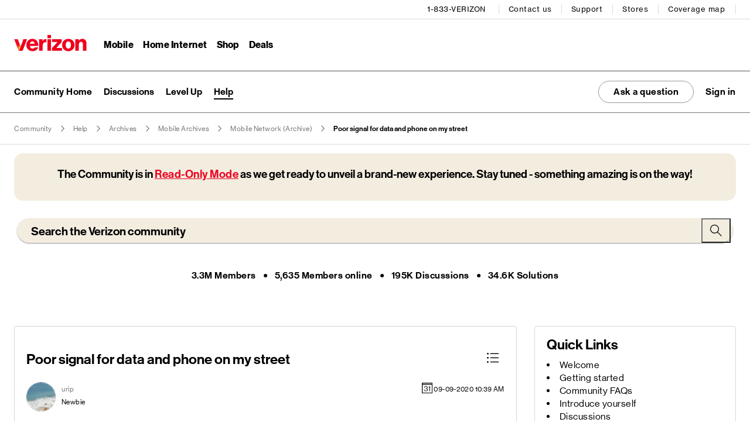

--- FILE ---
content_type: text/javascript
request_url: https://community.verizon.com/html/@943EB24E3C002D4BD62C00D8E20BE8C1/assets/load_transcend_khoros_prod.js
body_size: 6807
content:
(function () {
	const COMMUNITY_VZ_SITE_LI = COMMUNITY_TRANSCEND_OBJ.COMMUNITY_VZ_SITE_LI;
	const VCG_SITE_LI = COMMUNITY_TRANSCEND_OBJ.VCG_SITE_LI;
	const CLEAR_RTRV = COMMUNITY_TRANSCEND_OBJ.CLEAR_RTRV;
	const APIDomainName = "www.verizon.com";
	let SM_MODAL_TITLE = COMMUNITY_TRANSCEND_OBJ.SM_MODAL_TITLE;
	let SM_MODAL_DESC = COMMUNITY_TRANSCEND_OBJ.SM_MODAL_DESC;

	async function acceptPurpose() {
		var udnsCPRD = Date.now();
		document.querySelector('.preference-modal-overlay.community-purpose').classList.toggle('hidden');
		document.querySelector('#ypc-modal.social-modal').setAttribute('aria-hidden', 'true');
		document.querySelector('#ypc-modal.social-modal').classList.add('hidden');

		await airgap
			.sync()
			.then(() => airgap.setConsentMetadata(window.airgapScriptLoadEvent, {
				...(airgap.getConsent().metadata || {}),
				UDNS_CPRD: udnsCPRD,
				UDNS_CPRS: 1,
			})
		)
	};

	cLog = function (txt, strc = 0) {
		if (window.UDNS_LOG > 0 || strc > 9) {
			let e = new Error();
			if (!e.stack) {
				try {
					throw e;
				} catch (e) {
					if (!e.stack) {
					}
				}
			}
			let cLine = e.stack.toString().split(/\r\n|\n/);
			let nLine = cLine[2].trim().split(/\:/);
			if (strc) {
				console.log(txt);
			} else {
				if (txt === "") {
					txt = '""';
				}
				console.log("DN: " + txt, " (" + nLine[1] + "-" + nLine[2] + ")");
			}
		}
	};

	function cLogConsent(titleText) {
		if (titleText) {
			cLog(titleText);
		}
		cLog(airgap.getConsent(), 2);
	}

	function getCk(cName) {
		var name = cName + "=";
		var ca = document.cookie.split(";");
		for (var i = 0; i <= ca.length - 1; i++) {
			var c = ca[i];
			while (c.charAt(0) == " ") {
				c = c.substring(1);
			}
			if (c.indexOf(name) === 0) {
				return c.substring(name.length, c.length);
			}
		}
		return "";
	}

	function setLclCk(cName, cVal, cExp = "") {
		document.cookie = `${cName}=${cVal}; domain=.${
			window.location.hostname.match(
				/^(?:.*?\.)?([a-zA-Z0-9\-_]{3,}\.(?:\w{2,8}|\w{2,4}\.\w{2,4}))$/
			)[1]
		}; path=/; expires=${cExp}`;
	}

	function activeGPC() {
		let isActive =
			navigator.globalPrivacyControl === true ||
			navigator.globalPrivacyControl === "true" ||
			navigator.globalPrivacyControl === 1 ||
			navigator.globalPrivacyControl === "1";

		if (isActive && !localStorage.getItem("gpcSignal")) {
			let active = { gpcSignal: true, activeTimestamp: new Date().getTime() };
			localStorage.setItem("gpcSignal", JSON.stringify(active));
		}
		return isActive;
	}

	window.getAEI = function () {
		let workAEI = {};
		workAEI.attestedExtraIdentifiers = window.UDNS_AEI;
		return JSON.stringify(workAEI);
	};

	function gatherAEIData() {
		function getKVal(val) {
			try {
				if (val.startsWith("ck!")) {
					return getCk(val.substr(3));
				} else {
					return eval(val);
				}
			} catch {
				return "";
			}
		}

		let kTJ = {
			UniqDNSUserID: "window.UDNS_ID",
			COMMUNITY_VZ: "true",
			"User-Agent": "navigator.userAgent",
			_gid: "ck!_gid",
			Invoca_Session: "ck!invoca_session",
		};

		let newAEIjson = {};
		newAEIjson.email = [
			{
				value: getKVal(
					"window.UDNS_RES.body.data.privacyChoiceOptOutResponse.emailId"
				),
			},
		];
		newAEIjson.custom = [{}];
		let custWork = {};
		let custom = [];
		for (let x in kTJ) {
			custWork = { name: x, value: getKVal(kTJ[x]) };
			custom.push(custWork);
		}
		newAEIjson.custom = custom;
		window.UDNS_AEI = newAEIjson;
	}

	function extractPath(currentLocation) {
		const fullUrl = new URL(currentLocation);
		// Extract pathname and remove leading or trailing slashes
		let path =
			fullUrl && fullUrl.pathname ? fullUrl.pathname.replace(/^\/|\/$/g, "") : "";
		// remove .html
		const hasHtml = path && path.includes(".html");
		if (hasHtml && path && path !== "") {
			path = path.replace(".html", "");
		}
		// get host www. and domain extension
		const host =
			fullUrl && fullUrl.host
				? fullUrl.host.replace(/^www\./, "").split(".")[0]
				: "";
		return `${host}/${path}`;
	}

	/* ------------ Privacy Banner Notification Begin ------------ */
	function preparePrivacyBanner() {
		const inApp = /(MY_VZW_APP|MFA)/i.test(navigator.userAgent);
		
		window.displayNTC = function () {
			console.log("DISPLAY NTC");
			document.getElementsByClassName(
				"gnav20-footer-level-two"
			)[0].style.paddingBottom = "210px";

			/* Log the display of the Privacy Banner */
			window.coreData = window.coreData || [];
			window.coreData.push({
				task: "emit",
				event: "openView",
				params: {
					selector: "#transcend-consent-manager",
					name: "PRIVACY_BANNER_DISPLAY",
					trackAs: "link",
				},
			});
			transcend.showConsentManager({ viewState: "PrivacyPolicyNotice" });

			window.UDNS_NTC_VISUAL = Date.now();
		};

		window.displayPurposeModal = function() {

			window.coreData = window.coreData || [];
			window.coreData.push({
				task: "emit",
				event: "openView",
				params: {
					selector: ".social-modal",
					name: "PURPOSE_BANNER_DISPLAY",
					trackAs: "link",
				},
			});

			window.UDNS_SM_VISUAL = Date.now();

			let modalStr =
			`<div role="dialog" aria-modal="true" class="modal social-modal" id="ypc-modal">
				<div class="modal-dialog" role="document">
					<div class="modal-content"> 
						<div class="modal-header">
							<p class="modal-title">
								${SM_MODAL_TITLE}
							</p>
							<p>${SM_MODAL_DESC}</p>
						</div>
						<div class="modal-footer">
							<button class="lia-button lia-button-primary" id="accept_purpose">Accept</button>
						</div>
					</div>
				</div>
			</div>`;

			let modal = document.createElement("div");
			let overlay = document.createElement("div");
			overlay.classList.add("preference-modal-overlay", "community-purpose");
			modal.innerHTML = modalStr;
			document.querySelector(".lia-body").appendChild(overlay);
			document.querySelector(".lia-body").appendChild(modal);

			document.querySelector("button#accept_purpose").addEventListener("click",acceptPurpose);
		}

		if (getCk("UDNS_NTCBLK") != "TRUE" && !inApp) {
			var NTCinit = 0;
			for (let i = 500; i < 5001; i += 250) {
				setTimeout(() => {
					if (NTCinit === 0) {
						if (
							typeof transcend === "object" &&
							typeof transcend.addEventListener === "function"
						) {
							cLogConsent("Transcend Loaded: " + i);
							NTCinit = i;
							BuildAndShowNTC();
						} else {
							cLogConsent("Transcend Not Yet Loaded: " + i);
						}
					}
				}, i);
			}
		}

		function BuildAndShowNTC() {
			cLogConsent("----------- NTC ----------");
			if (typeof transcend != "object") {
				cLogConsent("Transcend Not Yet Loaded");
				return 0;
			}
			cLogConsent("BASNTC");
			transcend.addEventListener(
				"view-state-change",
				({ detail: { viewState, previousViewState } }) => {
					if (
						viewState === "Hidden" &&
						previousViewState === "PrivacyPolicyNotice"
					) {
						airgap
							.sync()
							.then(() =>
								airgap.setConsentMetadata(window.airgapScriptLoadEvent, {
									...(airgap.getConsent().metadata || {}),
									UDNS_NTCD: Date.now(),
									UDNS_NTCV: 0,
								})
							)
							.then(() => cLogConsent("Incremented NTCD To " + udnsNTCD)),
							(document.getElementsByClassName(
								"gnav20-footer-level-two"
							)[0].style.paddingBottom = "");

						window.coreData = window.coreData || [];
						window.coreData.push({
							task: "emit",
							event: "linkClick",
							params: {
								name: "privacy banner close",
								detail: "PRIVACY_BANNER_DISPLAY",
							},
						});
					}
					console.log(`consent view state changed:`, {
						viewState,
						previousViewState,
						timestamp: new Date().toISOString(),
					});
				}
			);

			const udnsMTD = airgap.getConsent().metadata;
			var udnsNTCD = (window.UDNS_NTCD = Number(udnsMTD.UDNS_NTCD) || 0);
			var udnsNTCV = Number(udnsMTD.UDNS_NTCV) || 0;

			var udnsCPRS = Number(udnsMTD.UDNS_CPRS) || 0
			if (udnsNTCD < Date.now() - 7.776e9) {
				/* Repeat banner after 90 days */
				if (udnsNTCV < 2) {
					/* Display the banner for no more than 2 visits  */
					var UDNS_NTCS = Number(getCk("UDNS_NTCS"));
					if (UDNS_NTCS === 0) {
						/* No banner this session */
						setLclCk("UDNS_NTCS", 1);
						udnsNTCV += 1;
						airgap
							.sync()
							.then(() =>
								airgap.setConsentMetadata(window.airgapScriptLoadEvent, {
									...(airgap.getConsent().metadata || {}),
									UDNS_NTCV: udnsNTCV,
								})
							)
							.then(() => cLogConsent("Incremented Visits To " + udnsNTCV))
							.then(window.displayNTC());
					} else {
						/* Only show the banner to the first 3 pages in a session */
						if (UDNS_NTCS < 3) {
							UDNS_NTCS = UDNS_NTCS + 1;
							setLclCk("UDNS_NTCS", UDNS_NTCS);
							window.displayNTC();
						}
					}
				} else {
					window.UDNS_NTCD = Date.now();
					airgap
						.sync()
						.then(() =>
							airgap.setConsentMetadata(window.airgapScriptLoadEvent, {
								...(airgap.getConsent().metadata || {}),
								UDNS_NTCD: window.UDNS_NTCD,
								UDNS_NTCV: 0,
							})
						)
						.then(() => cLogConsent("Incremented 3VNTCD To " + Date.now()));
				}
			}
			if (udnsCPRS === 0) {
				window.displayPurposeModal();
			}
		}
    
		window.NTCpvc = function () {
			window.coreData = window.coreData || [];
			window.coreData.push({
				task: "emit",
				event: "linkClick",
				params: {
					name: "privacy banner policy link",
					detail: "PRIVACY_BANNER_DISPLAY",
				},
			});
			window.open("https://www.verizon.com/about/privacy", "_blank");
		};

		window.resetNTCDisplay = function () {
			airgap.setConsentMetadata(window.airgapScriptLoadEvent, {
				...(airgap.getConsent().metadata || {}),
				UDNS_NTCD: Date.now() - 7.777e9,
				UDNS_NTCV: 0,
			});
			setLclCk("UDNS_NTCS", 0);
		};

		window.resetNTCVisits = function (visitCount = 0) {
			airgap.setConsentMetadata(window.airgapScriptLoadEvent, {
				...(airgap.getConsent().metadata || {}),
				UDNS_NTCV: visitCount,
			});
			setLclCk("UDNS_NTCS", 0);
		};

		window.resetCRPDisplay = function () {
			airgap.setConsentMetadata(window.airgapScriptLoadEvent, {
				...(airgap.getConsent().metadata || {}),
				UDNS_CPRD: Date.now(),
				UDNS_CPRS: 0,
			});
		};
	}
	/* ------------ Privacy Banner Notification End ------------ */

	function setNewPref(newPref) {
		window.UDNS_PREV = window.UDNS_PR;
		window.UDNS_PR = newPref;
		cLog(`setNewPref: ${window.UDNS_PR}`);

		let prDtChg = new Date();
		prDtChg.setTime(prDtChg.getTime());

		if (window.SIGNAL_PREV) {
			localStorage.removeItem("gpcSignal");
		}
	}

	async function setDefaultConsent() {
		await airgap
			.sync()
			.then(() =>
				airgap.setConsent(
					window.airgapScriptLoadEvent,
					{ SaleOfInfo: false },
					{ metadata: { ...(airgap.getConsent().metadata || {}) } }
				)
			)
			.then(() =>
				cLogConsent("Retrieve output API failed, setting default prefs")
			);
	}

	async function setCommunityProf() {
		cLog("Community Auth Get Pref");
		var currentLocation =
			window && window.location && window.location.href
				? window.location.href
				: " ";
		setLclCk(
			"DNS_RETRIEVE_TRIGGERED_FROM",
			extractPath(currentLocation),
			window.expireDateStr
		);
		fetch(COMMUNITY_TRANSCEND_OBJ.retrievePrefs, {
			method: "GET",
		})
			.then((response) => {
				cLog("setCommunityProf: testResponse");
				cLog(response, 1);
				if (!response.ok) {
					setDefaultConsent();
					throw Error(
						`Get HTTP error: ${response.status} text: ${response.statusText}`
					);
				}
				return response.json();
			})
			.then((update) => {
				cLog("setCommunityProf: testUpdate");
				window.UDNS_RES = update;
				let newPrefVal = "";
				try {
					newPrefVal =
						update.data.globalOptOutPrefs[0].optOutFlags[0].value === "N" ? "I" : "O";
					cLog("setCommunityProf gotPref:" + newPrefVal);
				} catch (e) {
					throw Error(`Preference Not Retrieved Error2: ${e.message}`);
				}
				return newPrefVal;
			})
			.then(async (currentPref) => {
				cLog(`currentPref: ${currentPref}`);
				if (currentPref === "I" && activeGPC()) {
					gatherAEIData();
					let prefs = {};

					try {
						prefs = window.UDNS_RES.data.globalOptOutPrefs[0];
					} catch (e) {
						throw Error(`Preference Not Retrieved Error2: ${e.message}`);
					}

					let priorPrefValue = prefs.optOutFlags[0].value;
					let newPrefValue = "Y";
					let postJson = {
						visitorSessionId: window.UDNS_ID,
						requestType: "GPC",
						unifiedLogin: "false",
						optOutFlags: [{ newValue: newPrefValue }],
						globalOptOutPrefs: [
							{
								accountId: prefs.accountId,
								serviceType: prefs.serviceType,
								optOutFlags: [
									{
										type: prefs.optOutFlags[0].type,
										prevValue: priorPrefValue,
										newValue: newPrefValue,
									},
								],
							},
						],
						transcendJson: {
							serviceType: "guest",
							role: "",
							accountId: prefs.accountId,
							serviceType: prefs.serviceType,
							newValue: newPrefValue,
							optOutFlags: [
								{
									type: prefs.optOutFlags[0].type,
									prevValue: priorPrefValue,
									newValue: newPrefValue,
								},
							],
						},
					};
					postJson.transcendJson = window.UDNS_AEI;
					cLogConsent("Community Auth Opt Out");
					await airgap
						.sync()
						.then(() =>
							airgap.setConsent(
								window.airgapScriptLoadEvent,
								{ SaleOfInfo: false },
								{ metadata: { ...(airgap.getConsent().metadata || {}) } }
							)
						)
						.then(() => cLogConsent("Community Auth Opt Out After"));
					fetch(COMMUNITY_TRANSCEND_OBJ.updatePrefs, {
						method: "POST",
						headers: {
							"Content-Type": "application/json",
						},
						body: JSON.stringify(postJson),
					})
						.then((response) => {
							cLog("Community Update Response");
							cLog(response, 1);
							if (!response.ok) {
								throw Error(
									`HTTP not ok error code: ${response.status} text: ${response.statusText}`
								);
							}
							if (response.status != 200) {
								throw Error(
									`HTTP error code: ${response.status} text: ${response.statusText}`
								);
							}
							return response;
						})
						.catch((e) => {
							console.log(e);
							return false;
						});
				} else {
					cLog(`setCommunityProf: ${currentPref}`);
					setNewPref(currentPref);
					cLogConsent("Community Tell Airgap2");
					await airgap
						.sync()
						.then(() =>
							airgap.setConsent(
								window.airgapScriptLoadEvent,
								{ SaleOfInfo: currentPref === "O" ? false : true },
								{ metadata: { ...(airgap.getConsent().metadata || {}) } }
							)
						)
						.then(() => cLogConsent("Community Tell Airgap2 After"));
				}
			})
			.catch((e) => {
				console.log(e);
				setDefaultConsent();
				return false;
			});
		return true;
	}

	async function setVZProf() {
		cLog("Auth Get Pref");
		var currentLocation =
			window && window.location && window.location.href
				? window.location.href
				: " ";
		setLclCk(
			"DNS_RETRIEVE_TRIGGERED_FROM",
			extractPath(currentLocation),
			window.expireDateStr
		);
		fetch(
			`https://${APIDomainName}/soe/digital/auth/dns/customerprofile/retrieve-global-optout-prefs`,
			{
				method: "POST",
				headers: {
					"Content-Type": "application/json",
				},
				referrerPolicy: "strict-origin-when-cross-origin",
				mode: "cors",
				credentials: "include",
			}
		)
			.then((response) => {
				cLog("setVZProf: testResponse");
				cLog(response, 1);
				if (!response.ok) {
					setDefaultConsent();
					throw Error(
						`Get HTTP error: ${response.status} text: ${response.statusText}`
					);
				}
				return response.json();
			})
			.then((update) => {
				cLog("setVZProf: testUpdate");
				window.UDNS_RES = update;
				var newPrefVal = "";
				try {
					newPrefVal =
						update.data.globalOptOutPrefs[0].optOutFlags[0].value === "N" ? "I" : "O";
					cLog(`setVZProf gotPref: ${newPrefVal}`);
				} catch (e) {
					throw Error(`VZ Pref Not Rtrv Error2: ${e.message}`);
				}
				return newPrefVal;
			})
			.then(async (currentPref) => {
				cLog(`currentPref: ${currentPref}`);
				if (currentPref === "I" && activeGPC()) {
					gatherAEIData();
					var prefs = {};
					try {
						prefs = window.UDNS_RES.data.globalOptOutPrefs[0];
					} catch (e) {
						throw Error(`Pref Not Rtrv Error2: ${e.message}`);
					}

					var priorPrefValue = prefs.optOutFlags[0].value;
					var newPrefValue = "Y";
					var postJson = {
						visitorSessionId: window.UDNS_ID,
						requestType: "GPC",
						unifiedLogin: "false",
						emailId: "",
						firstName: "",
						lastName: "",
						mtn: "",
						optOutFlags: [{ newValue: newPrefValue }],
						globalOptOutPrefs: [
							{
								accountId: prefs.accountId,
								serviceType: prefs.serviceType,
								optOutFlags: [
									{
										type: prefs.optOutFlags[0].type,
										prevValue: priorPrefValue,
										newValue: newPrefValue,
									},
								],
							},
						],
						transcendJson: {
							role: "",
							accountId: prefs.accountId,
							serviceType: prefs.serviceType,
							newValue: newPrefValue,
							optOutFlags: [
								{
									type: prefs.optOutFlags[0].type,
									prevValue: priorPrefValue,
									newValue: newPrefValue,
								},
							],
						},
					};
					postJson.transcendJson = window.UDNS_AEI;
					cLogConsent("Auth Opt Out");
					await airgap
						.sync()
						.then(() =>
							airgap.setConsent(
								window.airgapScriptLoadEvent,
								{ SaleOfInfo: false },
								{ metadata: { ...(airgap.getConsent().metadata || {}) } }
							)
						)
						.then(() => cLogConsent("Auth Opt Out After"));

					fetch(
						`https://${APIDomainName}/soe/digital/auth/dns/ccpa-core/updateGlobalOptOut`,
						{
							method: "POST",
							headers: {
								"Content-Type": "application/json",
							},
							referrerPolicy: "strict-origin-when-cross-origin",
							mode: "cors",
							credentials: "include",
							body: JSON.stringify(postJson),
						}
					)
						.then((response) => {
							cLog("VZ Update Response");
							cLog(response, 1);
							if (!response.ok) {
								throw Error(
									`HTTP not ok error code: ${response.status} text: ${response.statusText}`
								);
							}
							if (response.status != 200) {
								throw Error(
									`HTTP error code: ${response.status} text: ${response.statusText}`
								);
							}
							return response;
						})
						.catch((e) => {
							console.log(e);
							return false;
						});
				} else {
					cLog(`setVZProf: ${currentPref}`);
					setNewPref(currentPref);
					cLogConsent("VZ Tell Airgap2");
					await airgap
						.sync()
						.then(() =>
							airgap.setConsent(
								window.airgapScriptLoadEvent,
								{ SaleOfInfo: currentPref === "O" ? false : true },
								{ metadata: { ...(airgap.getConsent().metadata || {}) } }
							)
						)
						.then(() => cLogConsent("VZ Tell Airgap2 After"));
				}
			})
			.catch((e) => {
				console.log(e);
				setDefaultConsent();
				return false;
			});
		return true;
	}

	async function setProfGuest() {
		var priorPrefValue = window.UDNS_PREV === "I" ? "N" : "Y";
		var newPrefValue = window.UDNS_PR === "I" ? "N" : "Y";
		var postJson = {
			visitorSessionId: window.UDNS_ID,
			requestType: "GPC",
			optOutFlags: [{ newValue: newPrefValue }],
			globalOptOutPrefs: [
				{
					accountId: "",
					serviceType: "guest",
					role: "",
					optOutFlags: [
						{
							type: "DT",
							prevValue: priorPrefValue,
							newValue: newPrefValue,
						},
					],
				},
			],
		};
		postJson.transcendJson = window.UDNS_AEI;
		cLog("Guest Opt Out");
		cLogConsent("Tell Airgap SOI False");
		await airgap
			.sync()
			.then(() =>
				airgap.setConsent(
					window.airgapScriptLoadEvent,
					{ SaleOfInfo: false },
					{ metadata: { ...(airgap.getConsent().metadata || {}) } }
				)
			)
			.then(() => cLogConsent("Tell Airgap SOI False After"));

		fetch(COMMUNITY_TRANSCEND_OBJ.updatePrefs, {
			method: "POST",
			headers: {
				"Content-Type": "application/json",
			},
			body: JSON.stringify(postJson),
		})
			.then((response) => {
				cLog("Guest Update Response");
				cLog(response, 1);
				if (!response.ok) {
					throw Error(
						`HTTP not ok error code: ${response.status} text: ${response.statusText}`
					);
				}
				if (response.status != 200) {
					throw Error(
						`HTTP error code: ${response.status} text: ${response.statusText}`
					);
				}
				return response;
			})
			.catch((e) => {
				console.log(e);
				return false;
			});
		return true;
	}

	function clearAirgapConsent(partition) {
		const logPrefix = `[clearAirgapConsent] `;
		cLog(
			`${logPrefix} Attempting to clear out consent preferences for partition: ${partition}`
		);

		const consentString = localStorage.getItem("tcmMPConsent");
		if (consentString) {
			try {
				const parsed = JSON.parse(consentString);
				const consentWithPartition = parsed[partition];
				if (consentWithPartition) {
					delete parsed[partition];
					localStorage.setItem("tcmMPConsent", JSON.stringify(parsed));
					cLog(`${logPrefix} Successfully cleared out partition key: ${partition}`);
				} else {
					cLog(
						`${logPrefix} Skipping as no consent preferences found with partition key: ${partition}`
					);
				}
			} catch (err) {
				console.log(
					`${logPrefix} tcmMPConsent was not valid JSON - ${err.message}`
				);
			}
		} else {
			cLog(
				`${logPrefix} Skipping airgap partition clearing as no value was found in local storage`
			);
		}
	}

	const URL_PARMS = (window.UDNS_PARMS = new URLSearchParams(
		window.location.search
	));
	const LOG_URL_PARM = URL_PARMS.get("UDNS_LOG");

	if (LOG_URL_PARM > 0) {
		window.UDNS_LOG = LOG_URL_PARM;
	}

	var EXPIRE_DT = new Date();
	var airTime = Math.round(EXPIRE_DT.getTime() / 3600000);
	EXPIRE_DT.setTime(EXPIRE_DT.getTime() + 31536000000);
	window.expireDateStr = EXPIRE_DT.toUTCString();
	window.VZ_SITE_LI =
		(getCk("loggedIn") === "true" ||
			getCk("isLogin") === "true" ||
			getCk("islogin") === "true") &&
		VCG_SITE_LI;

	if (!self.airgap) {
		self.airgap = {
			readyQueue: [],
			ready(callback) {
				this.readyQueue.push(callback);
			},
			...self.airgap,
		};
	}

	const SYNC_GRP =
		"3e1db8d7e927e65ebdea683143ab1db4511e86f8dfad7916b7808217b30683af";
	// clear defunct sync group id, in case
	clearAirgapConsent("verizonv1");
	// Pull the existing getConsent value from local storage
	const TCM_CONSENT_STRING = localStorage.getItem("tcmMPConsent");
	const TCM_CONSENT_OBJECT = TCM_CONSENT_STRING
		? JSON.parse(TCM_CONSENT_STRING)
		: undefined;
	cLog("Consent Start");
	cLog(TCM_CONSENT_OBJECT, 2);

	window.SIGNAL_PREV =
		localStorage.getItem("gpcSignal") && !activeGPC() ? true : false;

	// UDNS_LOG: Get the LOG Setting (default 0)
	let local_LOG = (window.UDNS_LOG =
		TCM_CONSENT_OBJECT?.[SYNC_GRP]?.metadata?.UDNS_LOG || 0);

	// UDNS_ID: Get the uniq visitor/browser ID or create one
	let localID = (window.UDNS_ID =
		TCM_CONSENT_OBJECT?.[SYNC_GRP]?.metadata?.UDNS_ID);
	if (!localID) {
		let sT = String(
			Math.random().toString(16) +
				Date.now().toString(16) +
				Math.random().toString(16)
		).replace(/0*\./g, "");
		window.UDNS_ID = `${sT.substr(0, 8)}-${sT.substr(8, 4)}-4${sT.substr(
			12,
			3
		)}-${sT.substr(15, 4)}-${sT.substr(19, 12)}`;
	}
	cLog(`ID Local: ${localID} Current: ${window.UDNS_ID}`, 1);

	window.UDNS_PREV_PR =
		TCM_CONSENT_OBJECT?.[SYNC_GRP]?.purposes?.SaleOfInfo === false ? "O" : "I";

	gatherAEIData();

	async function setInitConsent() {
		try {
			window.UDNS_PR =
				airgap.getConsent().purposes.SaleOfInfo === false ? "O" : "I";
		} catch (e) {
			console.log(`Prev Throttle Error: ${e.message}`);
		}

		window.INITIAL_UDNS_ID = airgap.getConsent().metadata?.UDNS_ID;

		if (window.INITIAL_UDNS_ID) {
			if (window.UDNS_ID != window.INITIAL_UDNS_ID) {
				window.UDNS_ID = window.INITIAL_UDNS_ID;
			}
		} else {
			let sT = String(
				Math.random().toString(16) +
					Date.now().toString(16) +
					Math.random().toString(16)
			).replace(/0*\./g, "");
			window.UDNS_ID = `${sT.substr(0, 8)}-${sT.substr(8, 4)}-4${sT.substr(
				12,
				3
			)}-${sT.substr(15, 4)}-${sT.substr(19, 12)}`;
			idChange = "A";
		}

		if (window.INITIAL_UDNS_ID != window.UDNS_ID) {
			cLogConsent(`ID Initial: ${window.INITIAL_UDNS_ID} Old: ${window.UDNS_ID}`);
			await airgap
				.sync()
				.then(() =>
					airgap.setConsentMetadata(window.airgapScriptLoadEvent, {
						...(airgap.getConsent().metadata || {}),
						UDNS_ID: window.UDNS_ID,
					})
				)
				.then(() =>
					cLogConsent(
						`ID Initial After: ${window.INITIAL_UDNS_ID} Old: ${window.UDNS_ID}`
					)
				);
		}

		if (window.UDNS_LOG) {
			cLogConsent(`Store LOG: ${window.UDNS_LOG}`);
			await airgap
				.sync()
				.then(() =>
					airgap.setConsentMetadata(window.airgapScriptLoadEvent, {
						...(airgap.getConsent().metadata || {}),
						UDNS_LOG: window.UDNS_LOG,
					})
				)
				.then(() => cLogConsent(`Store LOG After: ${window.UDNS_LOG}`));
		}

		cLog("TRYING AIRGAP NOW");
		if (COMMUNITY_VZ_SITE_LI || VZ_SITE_LI) {
			if (COMMUNITY_VZ_SITE_LI) {
				let testRTRV = TCM_CONSENT_OBJECT?.[SYNC_GRP]?.metadata?.COMMUNITY_VZ_RTRV;
				cLog(`TESTRTRV: ${testRTRV}`);
				if (CLEAR_RTRV) {
					window.COMMUNITY_VZ_RTRV = 0;
				} else {
					window.COMMUNITY_VZ_RTRV =
						airgap.getConsent().metadata?.COMMUNITY_VZ_RTRV || 0;
				}
				cLog(`RTRV0: ${window.COMMUNITY_VZ_RTRV} Airtime: ${airTime}`);
				cLog(`PREF: ${window.UDNS_PR} ActiveGPC: ${activeGPC()}`);
				if (
					window.COMMUNITY_VZ_RTRV < airTime - 2 ||
					(window.UDNS_PR != "O" && (activeGPC() || window.SIGNAL_PREV))
				) {
					cLog("SETTING PROFILE");
					await setCommunityProf(window.UDNS_RES, window.UDNS_AEI);
					cLog("SET PROFILE");
					window.COMMUNITY_VZ_RTRV = airTime;
					cLogConsent("Tell Airgap Time: " + airTime);
					await airgap
						.sync()
						.then(() =>
							airgap.setConsentMetadata(window.airgapScriptLoadEvent, {
								...(airgap.getConsent().metadata || {}),
								COMMUNITY_VZ_RTRV: window.COMMUNITY_VZ_RTRV,
							})
						)
						.then(
							() => cLogConsent("Tell Airgap Time After: " + airTime),
							cLog("NEW PREF:" + window.UDNS_PR + " Active:" + activeGPC())
						);
				}
			} else {
				var testVZ_RTRV = TCM_CONSENT_OBJECT?.[SYNC_GRP]?.metadata?.VCG_RTRV;
				cLog(`TESTVZ_RTRV: ${testVZ_RTRV}`);
				if (CLEAR_RTRV) {
					window.VCG_RTRV = 0;
				} else {
					window.VCG_RTRV = airgap.getConsent().metadata?.VCG_RTRV || 0;
				}
				cLog(`RTRV0: ${window.VCG_RTRV} Airtime: ${airTime}`);
				cLog(`PREF: ${window.UDNS_PR} ActiveGPC: ${activeGPC()}`);
				if (
					window.VCG_RTRV < airTime - 2 ||
					(activeGPC() && window.UDNS_PR != "O")
				) {
					cLog("SETTING VZ PROFILE");
					await setVZProf(window.UDNS_RES, window.UDNS_AEI);
					cLog("SET VZ PROFILE");
					window.VCG_RTRV = airTime;
					cLogConsent(`Tell Airgap Time: ${airTime}`);
					await airgap
						.sync()
						.then(() =>
							airgap.setConsentMetadata(window.airgapScriptLoadEvent, {
								...(airgap.getConsent().metadata || {}),
								VCG_RTRV: window.VCG_RTRV,
							})
						)
						.then(
							() => cLogConsent(`Tell Airgap Time After: ${airTime}`),
							cLog(`NEW PREF:${window.UDNS_PR} Active:${activeGPC()}`)
						);
				}
			}
		} else {
			cLog(`GUEST PREF: ${window.UDNS_PR} Active: ${activeGPC()}`);
			if (activeGPC() && (window.UDNS_PR != "O" || window.UDNS_PREV_PR != "O")) {
				setNewPref("O");
				gatherAEIData();
				await setProfGuest(UDNS_AEI);
			}
			cLogConsent("SETTING GST_RTRV");
			await airgap
				.sync()
				.then(() =>
					airgap.setConsentMetadata(window.airgapScriptLoadEvent, {
						...(airgap.getConsent().metadata || {}),
						GUEST_RTRV: 1,
					})
				)
				.then(() => cLogConsent("SET GST_RTRV"));
		}
		preparePrivacyBanner();
		cLog("End Evaluate Status");
	}

	// Callback function when airgap loads
	self.airgap.ready((airgap) => {
		cLogConsent("SELF AIRGAP READY");
		airgap.addEventListener(
			"consent-change",
			({ detail: { consent, oldConsent, changes } }) => {
				window.UDNS_PREV = window.UDNS_PR;
				window.UDNS_PR = consent.purposes.SaleOfInfo === false ? "O" : "I";
				setLclCk("UDNS_PR", window.UDNS_PR, window.expireDateStr);
				window.UDNS_TS = consent.timestamp;
				setLclCk("UDNS_TS", window.UDNS_TS, window.expireDateStr);
				console.log("Consent: ", { consent, oldConsent, changes });
				cLogConsent("consent-change");
				cLog(changes, 2);
			}
		);
		cLogConsent("Airgap Startup");
		cLog(airgap.loadOptions, 2);
	});

	setInitConsent();
	console.log("Airgap Loaded.");
})();


--- FILE ---
content_type: application/javascript
request_url: https://d1rkuflr4stdgy.cloudfront.net/71a5d4e7fff1210675820018a99fbcf7/search-clients/bf133443-8639-11ef-816d-0242ac120002/searchbox.js
body_size: 621547
content:
!function(e){var t={};function n(r){if(t[r])return t[r].exports;var o=t[r]={i:r,l:!1,exports:{}};return e[r].call(o.exports,o,o.exports,n),o.l=!0,o.exports}n.m=e,n.c=t,n.d=function(e,t,r){n.o(e,t)||Object.defineProperty(e,t,{enumerable:!0,get:r})},n.r=function(e){"undefined"!=typeof Symbol&&Symbol.toStringTag&&Object.defineProperty(e,Symbol.toStringTag,{value:"Module"}),Object.defineProperty(e,"__esModule",{value:!0})},n.t=function(e,t){if(1&t&&(e=n(e)),8&t)return e;if(4&t&&"object"==typeof e&&e&&e.__esModule)return e;var r=Object.create(null);if(n.r(r),Object.defineProperty(r,"default",{enumerable:!0,value:e}),2&t&&"string"!=typeof e)for(var o in e)n.d(r,o,function(t){return e[t]}.bind(null,o));return r},n.n=function(e){var t=e&&e.__esModule?function(){return e.default}:function(){return e};return n.d(t,"a",t),t},n.o=function(e,t){return Object.prototype.hasOwnProperty.call(e,t)},n.p="",n(n.s=274)}([function(e,t,n){"use strict";e.exports=n(193)},function(e,t,n){var r=n(6),o=n(49).f,i=n(73),a=n(21),s=n(118),l=n(151),u=n(107);e.exports=function(e,t){var n,c,f,d,p,h=e.target,m=e.global,g=e.stat;if(n=m?r:g?r[h]||s(h,{}):(r[h]||{}).prototype)for(c in t){if(d=t[c],f=e.dontCallGetSet?(p=o(n,c))&&p.value:n[c],!u(m?c:h+(g?".":"#")+c,e.forced)&&void 0!==f){if(typeof d==typeof f)continue;l(d,f)}(e.sham||f&&f.sham)&&i(d,"sham",!0),a(n,c,d,e)}}},function(e,t){e.exports=function(e){try{return!!e()}catch(e){return!0}}},function(e,t,n){var r=n(100),o=Function.prototype,i=o.call,a=r&&o.bind.bind(i,i);e.exports=r?a:function(e){return function(){return i.apply(e,arguments)}}},function(e,t,n){var r=n(145),o=r.all;e.exports=r.IS_HTMLDDA?function(e){return"function"==typeof e||e===o}:function(e){return"function"==typeof e}},function(e,t,n){var r=n(6),o=n(72),i=n(10),a=n(103),s=n(70),l=n(146),u=r.Symbol,c=o("wks"),f=l?u.for||u:u&&u.withoutSetter||a;e.exports=function(e){return i(c,e)||(c[e]=s&&i(u,e)?u[e]:f("Symbol."+e)),c[e]}},function(e,t,n){(function(t){var n=function(e){return e&&e.Math==Math&&e};e.exports=n("object"==typeof globalThis&&globalThis)||n("object"==typeof window&&window)||n("object"==typeof self&&self)||n("object"==typeof t&&t)||function(){return this}()||Function("return this")()}).call(this,n(200))},function(e,t,n){var r=n(124),o=n(21),i=n(214);r||o(Object.prototype,"toString",i,{unsafe:!0})},function(e,t,n){var r=n(2);e.exports=!r((function(){return 7!=Object.defineProperty({},1,{get:function(){return 7}})[1]}))},function(e,t,n){var r=n(100),o=Function.prototype.call;e.exports=r?o.bind(o):function(){return o.apply(o,arguments)}},function(e,t,n){var r=n(3),o=n(24),i=r({}.hasOwnProperty);e.exports=Object.hasOwn||function(e,t){return i(o(e),t)}},function(e,t,n){"use strict";var r=n(32),o=n(86),i=n(91),a=n(40),s=n(20).f,l=n(132),u=n(134),c=n(28),f=n(8),d=a.set,p=a.getterFor("Array Iterator");e.exports=l(Array,"Array",(function(e,t){d(this,{type:"Array Iterator",target:r(e),index:0,kind:t})}),(function(){var e=p(this),t=e.target,n=e.kind,r=e.index++;return!t||r>=t.length?(e.target=void 0,u(void 0,!0)):u("keys"==n?r:"values"==n?t[r]:[r,t[r]],!1)}),"values");var h=i.Arguments=i.Array;if(o("keys"),o("values"),o("entries"),!c&&f&&"values"!==h.name)try{s(h,"name",{value:"values"})}catch(e){}},function(e,t,n){var r=n(18),o=String,i=TypeError;e.exports=function(e){if(r(e))return e;throw i(o(e)+" is not an object")}},function(e,t,n){n(208),n(209),n(210),n(211),n(213)},function(e,t,n){"use strict";var r=n(1),o=n(8),i=n(6),a=n(3),s=n(10),l=n(4),u=n(51),c=n(22),f=n(89),d=n(151),p=i.Symbol,h=p&&p.prototype;if(o&&l(p)&&(!("description"in h)||void 0!==p().description)){var m={},g=function(){var e=arguments.length<1||void 0===arguments[0]?void 0:c(arguments[0]),t=u(h,this)?new p(e):void 0===e?p():p(e);return""===e&&(m[t]=!0),t};d(g,p),g.prototype=h,h.constructor=g;var _="Symbol(test)"==String(p("test")),b=a(h.valueOf),y=a(h.toString),v=/^Symbol\((.*)\)[^)]+$/,x=a("".replace),w=a("".slice);f(h,"description",{configurable:!0,get:function(){var e=b(this);if(s(m,e))return"";var t=y(e),n=_?w(t,7,-1):x(t,v,"$1");return""===n?void 0:n}}),r({global:!0,constructor:!0,forced:!0},{Symbol:g})}},function(e,t,n){n(90)("iterator")},function(e,t,n){"use strict";var r=n(168).charAt,o=n(22),i=n(40),a=n(132),s=n(134),l=i.set,u=i.getterFor("String Iterator");a(String,"String",(function(e){l(this,{type:"String Iterator",string:o(e),index:0})}),(function(){var e,t=u(this),n=t.string,o=t.index;return o>=n.length?s(void 0,!0):(e=r(n,o),t.index+=e.length,s(e,!1))}))},function(e,t,n){var r=n(6),o=n(169),i=n(170),a=n(11),s=n(73),l=n(5),u=l("iterator"),c=l("toStringTag"),f=a.values,d=function(e,t){if(e){if(e[u]!==f)try{s(e,u,f)}catch(t){e[u]=f}if(e[c]||s(e,c,t),o[t])for(var n in a)if(e[n]!==a[n])try{s(e,n,a[n])}catch(t){e[n]=a[n]}}};for(var p in o)d(r[p]&&r[p].prototype,p);d(i,"DOMTokenList")},function(e,t,n){var r=n(4),o=n(145),i=o.all;e.exports=o.IS_HTMLDDA?function(e){return"object"==typeof e?null!==e:r(e)||e===i}:function(e){return"object"==typeof e?null!==e:r(e)}},function(e,t,n){var r=n(6),o=n(169),i=n(170),a=n(229),s=n(73),l=function(e){if(e&&e.forEach!==a)try{s(e,"forEach",a)}catch(t){e.forEach=a}};for(var u in o)o[u]&&l(r[u]&&r[u].prototype);l(i)},function(e,t,n){var r=n(8),o=n(148),i=n(149),a=n(12),s=n(101),l=TypeError,u=Object.defineProperty,c=Object.getOwnPropertyDescriptor;t.f=r?i?function(e,t,n){if(a(e),t=s(t),a(n),"function"==typeof e&&"prototype"===t&&"value"in n&&"writable"in n&&!n.writable){var r=c(e,t);r&&r.writable&&(e[t]=n.value,n={configurable:"configurable"in n?n.configurable:r.configurable,enumerable:"enumerable"in n?n.enumerable:r.enumerable,writable:!1})}return u(e,t,n)}:u:function(e,t,n){if(a(e),t=s(t),a(n),o)try{return u(e,t,n)}catch(e){}if("get"in n||"set"in n)throw l("Accessors not supported");return"value"in n&&(e[t]=n.value),e}},function(e,t,n){var r=n(4),o=n(20),i=n(150),a=n(118);e.exports=function(e,t,n,s){s||(s={});var l=s.enumerable,u=void 0!==s.name?s.name:t;if(r(n)&&i(n,u,s),s.global)l?e[t]=n:a(t,n);else{try{s.unsafe?e[t]&&(l=!0):delete e[t]}catch(e){}l?e[t]=n:o.f(e,t,{value:n,enumerable:!1,configurable:!s.nonConfigurable,writable:!s.nonWritable})}return e}},function(e,t,n){var r=n(83),o=String;e.exports=function(e){if("Symbol"===r(e))throw TypeError("Cannot convert a Symbol value to a string");return o(e)}},function(e,t,n){"use strict";var r=n(1),o=n(84),i=n(109),a=n(18),s=n(81),l=n(34),u=n(32),c=n(75),f=n(5),d=n(85),p=n(131),h=d("slice"),m=f("species"),g=Array,_=Math.max;r({target:"Array",proto:!0,forced:!h},{slice:function(e,t){var n,r,f,d=u(this),h=l(d),b=s(e,h),y=s(void 0===t?h:t,h);if(o(d)&&(n=d.constructor,(i(n)&&(n===g||o(n.prototype))||a(n)&&null===(n=n[m]))&&(n=void 0),n===g||void 0===n))return p(d,b,y);for(r=new(void 0===n?g:n)(_(y-b,0)),f=0;b<y;b++,f++)b in d&&c(r,f,d[b]);return r.length=f,r}})},function(e,t,n){var r=n(50),o=Object;e.exports=function(e){return o(r(e))}},function(e,t,n){var r=n(1),o=n(8),i=n(20).f;r({target:"Object",stat:!0,forced:Object.defineProperty!==i,sham:!o},{defineProperty:i})},function(e,t,n){"use strict";var r=n(1),o=n(74).filter;r({target:"Array",proto:!0,forced:!n(85)("filter")},{filter:function(e){return o(this,e,arguments.length>1?arguments[1]:void 0)}})},function(e,t,n){var r=n(6),o=n(4),i=function(e){return o(e)?e:void 0};e.exports=function(e,t){return arguments.length<2?i(r[e]):r[e]&&r[e][t]}},function(e,t){e.exports=!1},function(e,t,n){"use strict";var r=n(1),o=n(137);r({target:"RegExp",proto:!0,forced:/./.exec!==o},{exec:o})},function(e,t,n){n(243),n(251),n(252),n(253),n(254),n(255)},,function(e,t,n){var r=n(116),o=n(50);e.exports=function(e){return r(o(e))}},function(e,t,n){var r=n(3),o=r({}.toString),i=r("".slice);e.exports=function(e){return i(o(e),8,-1)}},function(e,t,n){var r=n(154);e.exports=function(e){return r(e.length)}},function(e,t,n){"use strict";var r=n(1),o=n(28),i=n(8),a=n(6),s=n(155),l=n(3),u=n(107),c=n(10),f=n(156),d=n(51),p=n(76),h=n(144),m=n(2),g=n(80).f,_=n(49).f,b=n(20).f,y=n(205),v=n(123).trim,x=a.Number,w=s.Number,k=x.prototype,C=a.TypeError,E=l("".slice),S=l("".charCodeAt),T=function(e){var t=h(e,"number");return"bigint"==typeof t?t:O(t)},O=function(e){var t,n,r,o,i,a,s,l,u=h(e,"number");if(p(u))throw C("Cannot convert a Symbol value to a number");if("string"==typeof u&&u.length>2)if(u=v(u),43===(t=S(u,0))||45===t){if(88===(n=S(u,2))||120===n)return NaN}else if(48===t){switch(S(u,1)){case 66:case 98:r=2,o=49;break;case 79:case 111:r=8,o=55;break;default:return+u}for(a=(i=E(u,2)).length,s=0;s<a;s++)if((l=S(i,s))<48||l>o)return NaN;return parseInt(i,r)}return+u},P=u("Number",!x(" 0o1")||!x("0b1")||x("+0x1")),j=function(e){return d(k,e)&&m((function(){y(e)}))},I=function(e){var t=arguments.length<1?0:x(T(e));return j(this)?f(Object(t),this,I):t};I.prototype=k,P&&!o&&(k.constructor=I),r({global:!0,constructor:!0,wrap:!0,forced:P},{Number:I});var R=function(e,t){for(var n,r=i?g(t):"MAX_VALUE,MIN_VALUE,NaN,NEGATIVE_INFINITY,POSITIVE_INFINITY,EPSILON,MAX_SAFE_INTEGER,MIN_SAFE_INTEGER,isFinite,isInteger,isNaN,isSafeInteger,parseFloat,parseInt,fromString,range".split(","),o=0;r.length>o;o++)c(t,n=r[o])&&!c(e,n)&&b(e,n,_(t,n))};o&&w&&R(s.Number,w),(P||o)&&R(s.Number,x)},function(e,t,n){var r=n(4),o=n(71),i=TypeError;e.exports=function(e){if(r(e))return e;throw i(o(e)+" is not a function")}},function(e,t,n){var r=n(20).f,o=n(10),i=n(5)("toStringTag");e.exports=function(e,t,n){e&&!n&&(e=e.prototype),e&&!o(e,i)&&r(e,i,{configurable:!0,value:t})}},,function(e,t){e.exports=function(e){return null==e}},function(e,t,n){var r,o,i,a=n(201),s=n(6),l=n(18),u=n(73),c=n(10),f=n(117),d=n(106),p=n(79),h=s.TypeError,m=s.WeakMap;if(a||f.state){var g=f.state||(f.state=new m);g.get=g.get,g.has=g.has,g.set=g.set,r=function(e,t){if(g.has(e))throw h("Object already initialized");return t.facade=e,g.set(e,t),t},o=function(e){return g.get(e)||{}},i=function(e){return g.has(e)}}else{var _=d("state");p[_]=!0,r=function(e,t){if(c(e,_))throw h("Object already initialized");return t.facade=e,u(e,_,t),t},o=function(e){return c(e,_)?e[_]:{}},i=function(e){return c(e,_)}}e.exports={set:r,get:o,has:i,enforce:function(e){return i(e)?o(e):r(e,{})},getterFor:function(e){return function(t){var n;if(!l(t)||(n=o(t)).type!==e)throw h("Incompatible receiver, "+e+" required");return n}}}},function(e,t,n){var r=n(1),o=n(24),i=n(129);r({target:"Object",stat:!0,forced:n(2)((function(){i(1)}))},{keys:function(e){return i(o(e))}})},function(e,t,n){n(90)("asyncIterator")},function(e,t,n){var r=n(27),o=n(90),i=n(37);o("toStringTag"),i(r("Symbol"),"Symbol")},function(e,t,n){var r=n(6);n(37)(r.JSON,"JSON",!0)},function(e,t,n){n(37)(Math,"Math",!0)},function(e,t,n){var r=n(1),o=n(2),i=n(24),a=n(133),s=n(167);r({target:"Object",stat:!0,forced:o((function(){a(1)})),sham:!s},{getPrototypeOf:function(e){return a(i(e))}})},function(e,t,n){n(1)({target:"Object",stat:!0},{setPrototypeOf:n(108)})},,function(e,t,n){var r=n(8),o=n(9),i=n(143),a=n(69),s=n(32),l=n(101),u=n(10),c=n(148),f=Object.getOwnPropertyDescriptor;t.f=r?f:function(e,t){if(e=s(e),t=l(t),c)try{return f(e,t)}catch(e){}if(u(e,t))return a(!o(i.f,e,t),e[t])}},function(e,t,n){var r=n(39),o=TypeError;e.exports=function(e){if(r(e))throw o("Can't call method on "+e);return e}},function(e,t,n){var r=n(3);e.exports=r({}.isPrototypeOf)},function(e,t,n){"use strict";var r=n(1),o=n(74).map;r({target:"Array",proto:!0,forced:!n(85)("map")},{map:function(e){return o(this,e,arguments.length>1?arguments[1]:void 0)}})},function(e,t,n){var r=n(126),o=n(36),i=n(100),a=r(r.bind);e.exports=function(e,t){return o(e),void 0===t?e:i?a(e,t):function(){return e.apply(t,arguments)}}},function(e,t,n){var r,o=n(12),i=n(128),a=n(121),s=n(79),l=n(158),u=n(104),c=n(106),f=c("IE_PROTO"),d=function(){},p=function(e){return"<script>"+e+"<\/script>"},h=function(e){e.write(p("")),e.close();var t=e.parentWindow.Object;return e=null,t},m=function(){try{r=new ActiveXObject("htmlfile")}catch(e){}var e,t;m="undefined"!=typeof document?document.domain&&r?h(r):((t=u("iframe")).style.display="none",l.appendChild(t),t.src=String("javascript:"),(e=t.contentWindow.document).open(),e.write(p("document.F=Object")),e.close(),e.F):h(r);for(var n=a.length;n--;)delete m.prototype[a[n]];return m()};s[f]=!0,e.exports=Object.create||function(e,t){var n;return null!==e?(d.prototype=o(e),n=new d,d.prototype=null,n[f]=e):n=m(),void 0===t?n:i.f(n,t)}},function(e,t,n){var r=n(1),o=n(215);r({target:"Array",stat:!0,forced:!n(136)((function(e){Array.from(e)}))},{from:o})},function(e,t,n){var r=n(1),o=n(2),i=n(32),a=n(49).f,s=n(8);r({target:"Object",stat:!0,forced:!s||o((function(){a(1)})),sham:!s},{getOwnPropertyDescriptor:function(e,t){return a(i(e),t)}})},function(e,t,n){var r=n(1),o=n(8),i=n(152),a=n(32),s=n(49),l=n(75);r({target:"Object",stat:!0,sham:!o},{getOwnPropertyDescriptors:function(e){for(var t,n,r=a(e),o=s.f,u=i(r),c={},f=0;u.length>f;)void 0!==(n=o(r,t=u[f++]))&&l(c,t,n);return c}})},function(e,t,n){var r=n(1),o=n(8),i=n(128).f;r({target:"Object",stat:!0,forced:Object.defineProperties!==i,sham:!o},{defineProperties:i})},function(e,t,n){var r=n(90),o=n(163);r("toPrimitive"),o()},function(e,t,n){var r=n(10),o=n(21),i=n(237),a=n(5)("toPrimitive"),s=Date.prototype;r(s,a)||o(s,a,i)},,,,,,,,,function(e,t){e.exports=function(e,t){return{enumerable:!(1&e),configurable:!(2&e),writable:!(4&e),value:t}}},function(e,t,n){var r=n(77),o=n(2);e.exports=!!Object.getOwnPropertySymbols&&!o((function(){var e=Symbol();return!String(e)||!(Object(e)instanceof Symbol)||!Symbol.sham&&r&&r<41}))},function(e,t){var n=String;e.exports=function(e){try{return n(e)}catch(e){return"Object"}}},function(e,t,n){var r=n(28),o=n(117);(e.exports=function(e,t){return o[e]||(o[e]=void 0!==t?t:{})})("versions",[]).push({version:"3.29.1",mode:r?"pure":"global",copyright:"© 2014-2023 Denis Pushkarev (zloirock.ru)",license:"https://github.com/zloirock/core-js/blob/v3.29.1/LICENSE",source:"https://github.com/zloirock/core-js"})},function(e,t,n){var r=n(8),o=n(20),i=n(69);e.exports=r?function(e,t,n){return o.f(e,t,i(1,n))}:function(e,t,n){return e[t]=n,e}},function(e,t,n){var r=n(53),o=n(3),i=n(116),a=n(24),s=n(34),l=n(127),u=o([].push),c=function(e){var t=1==e,n=2==e,o=3==e,c=4==e,f=6==e,d=7==e,p=5==e||f;return function(h,m,g,_){for(var b,y,v=a(h),x=i(v),w=r(m,g),k=s(x),C=0,E=_||l,S=t?E(h,k):n||d?E(h,0):void 0;k>C;C++)if((p||C in x)&&(y=w(b=x[C],C,v),e))if(t)S[C]=y;else if(y)switch(e){case 3:return!0;case 5:return b;case 6:return C;case 2:u(S,b)}else switch(e){case 4:return!1;case 7:u(S,b)}return f?-1:o||c?c:S}};e.exports={forEach:c(0),map:c(1),filter:c(2),some:c(3),every:c(4),find:c(5),findIndex:c(6),filterReject:c(7)}},function(e,t,n){"use strict";var r=n(101),o=n(20),i=n(69);e.exports=function(e,t,n){var a=r(t);a in e?o.f(e,a,i(0,n)):e[a]=n}},function(e,t,n){var r=n(27),o=n(4),i=n(51),a=n(146),s=Object;e.exports=a?function(e){return"symbol"==typeof e}:function(e){var t=r("Symbol");return o(t)&&i(t.prototype,s(e))}},function(e,t,n){var r,o,i=n(6),a=n(102),s=i.process,l=i.Deno,u=s&&s.versions||l&&l.version,c=u&&u.v8;c&&(o=(r=c.split("."))[0]>0&&r[0]<4?1:+(r[0]+r[1])),!o&&a&&(!(r=a.match(/Edge\/(\d+)/))||r[1]>=74)&&(r=a.match(/Chrome\/(\d+)/))&&(o=+r[1]),e.exports=o},function(e,t,n){var r=n(36),o=n(39);e.exports=function(e,t){var n=e[t];return o(n)?void 0:r(n)}},function(e,t){e.exports={}},function(e,t,n){var r=n(153),o=n(121).concat("length","prototype");t.f=Object.getOwnPropertyNames||function(e){return r(e,o)}},function(e,t,n){var r=n(82),o=Math.max,i=Math.min;e.exports=function(e,t){var n=r(e);return n<0?o(n+t,0):i(n,t)}},function(e,t,n){var r=n(202);e.exports=function(e){var t=+e;return t!=t||0===t?0:r(t)}},function(e,t,n){var r=n(124),o=n(4),i=n(33),a=n(5)("toStringTag"),s=Object,l="Arguments"==i(function(){return arguments}());e.exports=r?i:function(e){var t,n,r;return void 0===e?"Undefined":null===e?"Null":"string"==typeof(n=function(e,t){try{return e[t]}catch(e){}}(t=s(e),a))?n:l?i(t):"Object"==(r=i(t))&&o(t.callee)?"Arguments":r}},function(e,t,n){var r=n(33);e.exports=Array.isArray||function(e){return"Array"==r(e)}},function(e,t,n){var r=n(2),o=n(5),i=n(77),a=o("species");e.exports=function(e){return i>=51||!r((function(){var t=[];return(t.constructor={})[a]=function(){return{foo:1}},1!==t[e](Boolean).foo}))}},function(e,t,n){var r=n(5),o=n(54),i=n(20).f,a=r("unscopables"),s=Array.prototype;null==s[a]&&i(s,a,{configurable:!0,value:o(null)}),e.exports=function(e){s[a][e]=!0}},function(e,t,n){"use strict";var r=n(1),o=n(2),i=n(84),a=n(18),s=n(24),l=n(34),u=n(159),c=n(75),f=n(127),d=n(85),p=n(5),h=n(77),m=p("isConcatSpreadable"),g=h>=51||!o((function(){var e=[];return e[m]=!1,e.concat()[0]!==e})),_=function(e){if(!a(e))return!1;var t=e[m];return void 0!==t?!!t:i(e)};r({target:"Array",proto:!0,arity:1,forced:!g||!d("concat")},{concat:function(e){var t,n,r,o,i,a=s(this),d=f(a,0),p=0;for(t=-1,r=arguments.length;t<r;t++)if(_(i=-1===t?a:arguments[t]))for(o=l(i),u(p+o),n=0;n<o;n++,p++)n in i&&c(d,p,i[n]);else u(p+1),c(d,p++,i);return d.length=p,d}})},function(e,t,n){"use strict";var r=n(1),o=n(120).includes,i=n(2),a=n(86);r({target:"Array",proto:!0,forced:i((function(){return!Array(1).includes()}))},{includes:function(e){return o(this,e,arguments.length>1?arguments[1]:void 0)}}),a("includes")},function(e,t,n){var r=n(150),o=n(20);e.exports=function(e,t,n){return n.get&&r(n.get,t,{getter:!0}),n.set&&r(n.set,t,{setter:!0}),o.f(e,t,n)}},function(e,t,n){var r=n(155),o=n(10),i=n(162),a=n(20).f;e.exports=function(e){var t=r.Symbol||(r.Symbol={});o(t,e)||a(t,e,{value:i.f(e)})}},function(e,t){e.exports={}},function(e,t,n){(function(t){var r=n(33);e.exports=void 0!==t&&"process"==r(t)}).call(this,n(240))},function(e,t,n){var r=n(6);e.exports=r.Promise},function(e,t,n){var r=n(6),o=n(93),i=n(4),a=n(107),s=n(119),l=n(5),u=n(250),c=n(184),f=n(28),d=n(77),p=o&&o.prototype,h=l("species"),m=!1,g=i(r.PromiseRejectionEvent),_=a("Promise",(function(){var e=s(o),t=e!==String(o);if(!t&&66===d)return!0;if(f&&(!p.catch||!p.finally))return!0;if(!d||d<51||!/native code/.test(e)){var n=new o((function(e){e(1)})),r=function(e){e((function(){}),(function(){}))};if((n.constructor={})[h]=r,!(m=n.then((function(){}))instanceof r))return!0}return!t&&(u||c)&&!g}));e.exports={CONSTRUCTOR:_,REJECTION_EVENT:g,SUBCLASSING:m}},function(e,t,n){"use strict";var r=n(36),o=TypeError,i=function(e){var t,n;this.promise=new e((function(e,r){if(void 0!==t||void 0!==n)throw o("Bad Promise constructor");t=e,n=r})),this.resolve=r(t),this.reject=r(n)};e.exports.f=function(e){return new i(e)}},function(e,t,n){"use strict";var r=n(197),o={childContextTypes:!0,contextType:!0,contextTypes:!0,defaultProps:!0,displayName:!0,getDefaultProps:!0,getDerivedStateFromError:!0,getDerivedStateFromProps:!0,mixins:!0,propTypes:!0,type:!0},i={name:!0,length:!0,prototype:!0,caller:!0,callee:!0,arguments:!0,arity:!0},a={$$typeof:!0,compare:!0,defaultProps:!0,displayName:!0,propTypes:!0,type:!0},s={};function l(e){return r.isMemo(e)?a:s[e.$$typeof]||o}s[r.ForwardRef]={$$typeof:!0,render:!0,defaultProps:!0,displayName:!0,propTypes:!0},s[r.Memo]=a;var u=Object.defineProperty,c=Object.getOwnPropertyNames,f=Object.getOwnPropertySymbols,d=Object.getOwnPropertyDescriptor,p=Object.getPrototypeOf,h=Object.prototype;e.exports=function e(t,n,r){if("string"!=typeof n){if(h){var o=p(n);o&&o!==h&&e(t,o,r)}var a=c(n);f&&(a=a.concat(f(n)));for(var s=l(t),m=l(n),g=0;g<a.length;++g){var _=a[g];if(!(i[_]||r&&r[_]||m&&m[_]||s&&s[_])){var b=d(n,_);try{u(t,_,b)}catch(e){}}}}return t}},,,,function(e,t,n){var r=n(2);e.exports=!r((function(){var e=function(){}.bind();return"function"!=typeof e||e.hasOwnProperty("prototype")}))},function(e,t,n){var r=n(144),o=n(76);e.exports=function(e){var t=r(e,"string");return o(t)?t:t+""}},function(e,t){e.exports="undefined"!=typeof navigator&&String(navigator.userAgent)||""},function(e,t,n){var r=n(3),o=0,i=Math.random(),a=r(1..toString);e.exports=function(e){return"Symbol("+(void 0===e?"":e)+")_"+a(++o+i,36)}},function(e,t,n){var r=n(6),o=n(18),i=r.document,a=o(i)&&o(i.createElement);e.exports=function(e){return a?i.createElement(e):{}}},function(e,t,n){var r=n(8),o=n(10),i=Function.prototype,a=r&&Object.getOwnPropertyDescriptor,s=o(i,"name"),l=s&&"something"===function(){}.name,u=s&&(!r||r&&a(i,"name").configurable);e.exports={EXISTS:s,PROPER:l,CONFIGURABLE:u}},function(e,t,n){var r=n(72),o=n(103),i=r("keys");e.exports=function(e){return i[e]||(i[e]=o(e))}},function(e,t,n){var r=n(2),o=n(4),i=/#|\.prototype\./,a=function(e,t){var n=l[s(e)];return n==c||n!=u&&(o(t)?r(t):!!t)},s=a.normalize=function(e){return String(e).replace(i,".").toLowerCase()},l=a.data={},u=a.NATIVE="N",c=a.POLYFILL="P";e.exports=a},function(e,t,n){var r=n(203),o=n(12),i=n(204);e.exports=Object.setPrototypeOf||("__proto__"in{}?function(){var e,t=!1,n={};try{(e=r(Object.prototype,"__proto__","set"))(n,[]),t=n instanceof Array}catch(e){}return function(n,r){return o(n),i(r),t?e(n,r):n.__proto__=r,n}}():void 0)},function(e,t,n){var r=n(3),o=n(2),i=n(4),a=n(83),s=n(27),l=n(119),u=function(){},c=[],f=s("Reflect","construct"),d=/^\s*(?:class|function)\b/,p=r(d.exec),h=!d.exec(u),m=function(e){if(!i(e))return!1;try{return f(u,c,e),!0}catch(e){return!1}},g=function(e){if(!i(e))return!1;switch(a(e)){case"AsyncFunction":case"GeneratorFunction":case"AsyncGeneratorFunction":return!1}try{return h||!!p(d,l(e))}catch(e){return!0}};g.sham=!0,e.exports=!f||o((function(){var e;return m(m.call)||!m(Object)||!m((function(){e=!0}))||e}))?g:m},function(e,t,n){var r=n(83),o=n(78),i=n(39),a=n(91),s=n(5)("iterator");e.exports=function(e){if(!i(e))return o(e,s)||o(e,"@@iterator")||a[r(e)]}},function(e,t,n){var r=n(53),o=n(9),i=n(12),a=n(71),s=n(172),l=n(34),u=n(51),c=n(135),f=n(110),d=n(171),p=TypeError,h=function(e,t){this.stopped=e,this.result=t},m=h.prototype;e.exports=function(e,t,n){var g,_,b,y,v,x,w,k=n&&n.that,C=!(!n||!n.AS_ENTRIES),E=!(!n||!n.IS_RECORD),S=!(!n||!n.IS_ITERATOR),T=!(!n||!n.INTERRUPTED),O=r(t,k),P=function(e){return g&&d(g,"normal",e),new h(!0,e)},j=function(e){return C?(i(e),T?O(e[0],e[1],P):O(e[0],e[1])):T?O(e,P):O(e)};if(E)g=e.iterator;else if(S)g=e;else{if(!(_=f(e)))throw p(a(e)+" is not iterable");if(s(_)){for(b=0,y=l(e);y>b;b++)if((v=j(e[b]))&&u(m,v))return v;return new h(!1)}g=c(e,_)}for(x=E?e.next:g.next;!(w=o(x,g)).done;){try{v=j(w.value)}catch(e){d(g,"throw",e)}if("object"==typeof v&&v&&u(m,v))return v}return new h(!1)}},function(e,t,n){var r=n(51),o=TypeError;e.exports=function(e,t){if(r(t,e))return e;throw o("Incorrect invocation")}},function(e,t,n){"use strict";var r=n(130),o=n(9),i=n(3),a=n(174),s=n(2),l=n(12),u=n(4),c=n(39),f=n(82),d=n(154),p=n(22),h=n(50),m=n(241),g=n(78),_=n(242),b=n(175),y=n(5)("replace"),v=Math.max,x=Math.min,w=i([].concat),k=i([].push),C=i("".indexOf),E=i("".slice),S="$0"==="a".replace(/./,"$0"),T=!!/./[y]&&""===/./[y]("a","$0");a("replace",(function(e,t,n){var i=T?"$":"$0";return[function(e,n){var r=h(this),i=c(e)?void 0:g(e,y);return i?o(i,e,r,n):o(t,p(r),e,n)},function(e,o){var a=l(this),s=p(e);if("string"==typeof o&&-1===C(o,i)&&-1===C(o,"$<")){var c=n(t,a,s,o);if(c.done)return c.value}var h=u(o);h||(o=p(o));var g=a.global;if(g){var y=a.unicode;a.lastIndex=0}for(var S=[];;){var T=b(a,s);if(null===T)break;if(k(S,T),!g)break;""===p(T[0])&&(a.lastIndex=m(s,d(a.lastIndex),y))}for(var O,P="",j=0,I=0;I<S.length;I++){for(var R=p((T=S[I])[0]),A=v(x(f(T.index),s.length),0),L=[],N=1;N<T.length;N++)k(L,void 0===(O=T[N])?O:String(O));var z=T.groups;if(h){var F=w([R],L,A,s);void 0!==z&&k(F,z);var M=p(r(o,void 0,F))}else M=_(R,s,A,L,z,o);A>=j&&(P+=E(s,j,A)+M,j=A+R.length)}return P+E(s,j)}]}),!!s((function(){var e=/./;return e.exec=function(){var e=[];return e.groups={a:"7"},e},"7"!=="".replace(e,"$<a>")}))||!S||T)},function(e,t,n){"use strict";!function e(){if("undefined"!=typeof __REACT_DEVTOOLS_GLOBAL_HOOK__&&"function"==typeof __REACT_DEVTOOLS_GLOBAL_HOOK__.checkDCE){0;try{__REACT_DEVTOOLS_GLOBAL_HOOK__.checkDCE(e)}catch(e){console.error(e)}}}(),e.exports=n(194)},function(e,t,n){var r=n(266),o=n(267),i=o;i.v1=r,i.v4=o,e.exports=i},function(e,t,n){var r=n(3),o=n(2),i=n(33),a=Object,s=r("".split);e.exports=o((function(){return!a("z").propertyIsEnumerable(0)}))?function(e){return"String"==i(e)?s(e,""):a(e)}:a},function(e,t,n){var r=n(6),o=n(118),i=r["__core-js_shared__"]||o("__core-js_shared__",{});e.exports=i},function(e,t,n){var r=n(6),o=Object.defineProperty;e.exports=function(e,t){try{o(r,e,{value:t,configurable:!0,writable:!0})}catch(n){r[e]=t}return t}},function(e,t,n){var r=n(3),o=n(4),i=n(117),a=r(Function.toString);o(i.inspectSource)||(i.inspectSource=function(e){return a(e)}),e.exports=i.inspectSource},function(e,t,n){var r=n(32),o=n(81),i=n(34),a=function(e){return function(t,n,a){var s,l=r(t),u=i(l),c=o(a,u);if(e&&n!=n){for(;u>c;)if((s=l[c++])!=s)return!0}else for(;u>c;c++)if((e||c in l)&&l[c]===n)return e||c||0;return!e&&-1}};e.exports={includes:a(!0),indexOf:a(!1)}},function(e,t){e.exports=["constructor","hasOwnProperty","isPrototypeOf","propertyIsEnumerable","toLocaleString","toString","valueOf"]},function(e,t){t.f=Object.getOwnPropertySymbols},function(e,t,n){var r=n(3),o=n(50),i=n(22),a=n(125),s=r("".replace),l=RegExp("^["+a+"]+"),u=RegExp("(^|[^"+a+"])["+a+"]+$"),c=function(e){return function(t){var n=i(o(t));return 1&e&&(n=s(n,l,"")),2&e&&(n=s(n,u,"$1")),n}};e.exports={start:c(1),end:c(2),trim:c(3)}},function(e,t,n){var r={};r[n(5)("toStringTag")]="z",e.exports="[object z]"===String(r)},function(e,t){e.exports="\t\n\v\f\r                　\u2028\u2029\ufeff"},function(e,t,n){var r=n(33),o=n(3);e.exports=function(e){if("Function"===r(e))return o(e)}},function(e,t,n){var r=n(206);e.exports=function(e,t){return new(r(e))(0===t?0:t)}},function(e,t,n){var r=n(8),o=n(149),i=n(20),a=n(12),s=n(32),l=n(129);t.f=r&&!o?Object.defineProperties:function(e,t){a(e);for(var n,r=s(t),o=l(t),u=o.length,c=0;u>c;)i.f(e,n=o[c++],r[n]);return e}},function(e,t,n){var r=n(153),o=n(121);e.exports=Object.keys||function(e){return r(e,o)}},function(e,t,n){var r=n(100),o=Function.prototype,i=o.apply,a=o.call;e.exports="object"==typeof Reflect&&Reflect.apply||(r?a.bind(i):function(){return a.apply(i,arguments)})},function(e,t,n){var r=n(3);e.exports=r([].slice)},function(e,t,n){"use strict";var r=n(1),o=n(9),i=n(28),a=n(105),s=n(4),l=n(165),u=n(133),c=n(108),f=n(37),d=n(73),p=n(21),h=n(5),m=n(91),g=n(166),_=a.PROPER,b=a.CONFIGURABLE,y=g.IteratorPrototype,v=g.BUGGY_SAFARI_ITERATORS,x=h("iterator"),w=function(){return this};e.exports=function(e,t,n,a,h,g,k){l(n,t,a);var C,E,S,T=function(e){if(e===h&&R)return R;if(!v&&e in j)return j[e];switch(e){case"keys":case"values":case"entries":return function(){return new n(this,e)}}return function(){return new n(this)}},O=t+" Iterator",P=!1,j=e.prototype,I=j[x]||j["@@iterator"]||h&&j[h],R=!v&&I||T(h),A="Array"==t&&j.entries||I;if(A&&(C=u(A.call(new e)))!==Object.prototype&&C.next&&(i||u(C)===y||(c?c(C,y):s(C[x])||p(C,x,w)),f(C,O,!0,!0),i&&(m[O]=w)),_&&"values"==h&&I&&"values"!==I.name&&(!i&&b?d(j,"name","values"):(P=!0,R=function(){return o(I,this)})),h)if(E={values:T("values"),keys:g?R:T("keys"),entries:T("entries")},k)for(S in E)(v||P||!(S in j))&&p(j,S,E[S]);else r({target:t,proto:!0,forced:v||P},E);return i&&!k||j[x]===R||p(j,x,R,{name:h}),m[t]=R,E}},function(e,t,n){var r=n(10),o=n(4),i=n(24),a=n(106),s=n(167),l=a("IE_PROTO"),u=Object,c=u.prototype;e.exports=s?u.getPrototypeOf:function(e){var t=i(e);if(r(t,l))return t[l];var n=t.constructor;return o(n)&&t instanceof n?n.prototype:t instanceof u?c:null}},function(e,t){e.exports=function(e,t){return{value:e,done:t}}},function(e,t,n){var r=n(9),o=n(36),i=n(12),a=n(71),s=n(110),l=TypeError;e.exports=function(e,t){var n=arguments.length<2?s(e):t;if(o(n))return i(r(n,e));throw l(a(e)+" is not iterable")}},function(e,t,n){var r=n(5)("iterator"),o=!1;try{var i=0,a={next:function(){return{done:!!i++}},return:function(){o=!0}};a[r]=function(){return this},Array.from(a,(function(){throw 2}))}catch(e){}e.exports=function(e,t){if(!t&&!o)return!1;var n=!1;try{var i={};i[r]=function(){return{next:function(){return{done:n=!0}}}},e(i)}catch(e){}return n}},function(e,t,n){"use strict";var r,o,i=n(9),a=n(3),s=n(22),l=n(173),u=n(217),c=n(72),f=n(54),d=n(40).get,p=n(218),h=n(219),m=c("native-string-replace",String.prototype.replace),g=RegExp.prototype.exec,_=g,b=a("".charAt),y=a("".indexOf),v=a("".replace),x=a("".slice),w=(o=/b*/g,i(g,r=/a/,"a"),i(g,o,"a"),0!==r.lastIndex||0!==o.lastIndex),k=u.BROKEN_CARET,C=void 0!==/()??/.exec("")[1];(w||C||k||p||h)&&(_=function(e){var t,n,r,o,a,u,c,p=this,h=d(p),E=s(e),S=h.raw;if(S)return S.lastIndex=p.lastIndex,t=i(_,S,E),p.lastIndex=S.lastIndex,t;var T=h.groups,O=k&&p.sticky,P=i(l,p),j=p.source,I=0,R=E;if(O&&(P=v(P,"y",""),-1===y(P,"g")&&(P+="g"),R=x(E,p.lastIndex),p.lastIndex>0&&(!p.multiline||p.multiline&&"\n"!==b(E,p.lastIndex-1))&&(j="(?: "+j+")",R=" "+R,I++),n=new RegExp("^(?:"+j+")",P)),C&&(n=new RegExp("^"+j+"$(?!\\s)",P)),w&&(r=p.lastIndex),o=i(g,O?n:p,R),O?o?(o.input=x(o.input,I),o[0]=x(o[0],I),o.index=p.lastIndex,p.lastIndex+=o[0].length):p.lastIndex=0:w&&o&&(p.lastIndex=p.global?o.index+o[0].length:r),C&&o&&o.length>1&&i(m,o[0],n,(function(){for(a=1;a<arguments.length-2;a++)void 0===arguments[a]&&(o[a]=void 0)})),o&&T)for(o.groups=u=f(null),a=0;a<T.length;a++)u[(c=T[a])[0]]=o[c[1]];return o}),e.exports=_},function(e,t,n){"use strict";var r=n(2);e.exports=function(e,t){var n=[][e];return!!n&&r((function(){n.call(null,t||function(){return 1},1)}))}},function(e,t){e.exports=function(e){try{return{error:!1,value:e()}}catch(e){return{error:!0,value:e}}}},function(e,t,n){"use strict";var r=n(1),o=n(123).trim;r({target:"String",proto:!0,forced:n(264)("trim")},{trim:function(){return o(this)}})},,function(e,t,n){"use strict";
/*
object-assign
(c) Sindre Sorhus
@license MIT
*/var r=Object.getOwnPropertySymbols,o=Object.prototype.hasOwnProperty,i=Object.prototype.propertyIsEnumerable;function a(e){if(null==e)throw new TypeError("Object.assign cannot be called with null or undefined");return Object(e)}e.exports=function(){try{if(!Object.assign)return!1;var e=new String("abc");if(e[5]="de","5"===Object.getOwnPropertyNames(e)[0])return!1;for(var t={},n=0;n<10;n++)t["_"+String.fromCharCode(n)]=n;if("0123456789"!==Object.getOwnPropertyNames(t).map((function(e){return t[e]})).join(""))return!1;var r={};return"abcdefghijklmnopqrst".split("").forEach((function(e){r[e]=e})),"abcdefghijklmnopqrst"===Object.keys(Object.assign({},r)).join("")}catch(e){return!1}}()?Object.assign:function(e,t){for(var n,s,l=a(e),u=1;u<arguments.length;u++){for(var c in n=Object(arguments[u]))o.call(n,c)&&(l[c]=n[c]);if(r){s=r(n);for(var f=0;f<s.length;f++)i.call(n,s[f])&&(l[s[f]]=n[s[f]])}}return l}},function(e,t,n){"use strict";var r={}.propertyIsEnumerable,o=Object.getOwnPropertyDescriptor,i=o&&!r.call({1:2},1);t.f=i?function(e){var t=o(this,e);return!!t&&t.enumerable}:r},function(e,t,n){var r=n(9),o=n(18),i=n(76),a=n(78),s=n(147),l=n(5),u=TypeError,c=l("toPrimitive");e.exports=function(e,t){if(!o(e)||i(e))return e;var n,l=a(e,c);if(l){if(void 0===t&&(t="default"),n=r(l,e,t),!o(n)||i(n))return n;throw u("Can't convert object to primitive value")}return void 0===t&&(t="number"),s(e,t)}},function(e,t){var n="object"==typeof document&&document.all,r=void 0===n&&void 0!==n;e.exports={all:n,IS_HTMLDDA:r}},function(e,t,n){var r=n(70);e.exports=r&&!Symbol.sham&&"symbol"==typeof Symbol.iterator},function(e,t,n){var r=n(9),o=n(4),i=n(18),a=TypeError;e.exports=function(e,t){var n,s;if("string"===t&&o(n=e.toString)&&!i(s=r(n,e)))return s;if(o(n=e.valueOf)&&!i(s=r(n,e)))return s;if("string"!==t&&o(n=e.toString)&&!i(s=r(n,e)))return s;throw a("Can't convert object to primitive value")}},function(e,t,n){var r=n(8),o=n(2),i=n(104);e.exports=!r&&!o((function(){return 7!=Object.defineProperty(i("div"),"a",{get:function(){return 7}}).a}))},function(e,t,n){var r=n(8),o=n(2);e.exports=r&&o((function(){return 42!=Object.defineProperty((function(){}),"prototype",{value:42,writable:!1}).prototype}))},function(e,t,n){var r=n(3),o=n(2),i=n(4),a=n(10),s=n(8),l=n(105).CONFIGURABLE,u=n(119),c=n(40),f=c.enforce,d=c.get,p=String,h=Object.defineProperty,m=r("".slice),g=r("".replace),_=r([].join),b=s&&!o((function(){return 8!==h((function(){}),"length",{value:8}).length})),y=String(String).split("String"),v=e.exports=function(e,t,n){"Symbol("===m(p(t),0,7)&&(t="["+g(p(t),/^Symbol\(([^)]*)\)/,"$1")+"]"),n&&n.getter&&(t="get "+t),n&&n.setter&&(t="set "+t),(!a(e,"name")||l&&e.name!==t)&&(s?h(e,"name",{value:t,configurable:!0}):e.name=t),b&&n&&a(n,"arity")&&e.length!==n.arity&&h(e,"length",{value:n.arity});try{n&&a(n,"constructor")&&n.constructor?s&&h(e,"prototype",{writable:!1}):e.prototype&&(e.prototype=void 0)}catch(e){}var r=f(e);return a(r,"source")||(r.source=_(y,"string"==typeof t?t:"")),e};Function.prototype.toString=v((function(){return i(this)&&d(this).source||u(this)}),"toString")},function(e,t,n){var r=n(10),o=n(152),i=n(49),a=n(20);e.exports=function(e,t,n){for(var s=o(t),l=a.f,u=i.f,c=0;c<s.length;c++){var f=s[c];r(e,f)||n&&r(n,f)||l(e,f,u(t,f))}}},function(e,t,n){var r=n(27),o=n(3),i=n(80),a=n(122),s=n(12),l=o([].concat);e.exports=r("Reflect","ownKeys")||function(e){var t=i.f(s(e)),n=a.f;return n?l(t,n(e)):t}},function(e,t,n){var r=n(3),o=n(10),i=n(32),a=n(120).indexOf,s=n(79),l=r([].push);e.exports=function(e,t){var n,r=i(e),u=0,c=[];for(n in r)!o(s,n)&&o(r,n)&&l(c,n);for(;t.length>u;)o(r,n=t[u++])&&(~a(c,n)||l(c,n));return c}},function(e,t,n){var r=n(82),o=Math.min;e.exports=function(e){return e>0?o(r(e),9007199254740991):0}},function(e,t,n){var r=n(6);e.exports=r},function(e,t,n){var r=n(4),o=n(18),i=n(108);e.exports=function(e,t,n){var a,s;return i&&r(a=t.constructor)&&a!==n&&o(s=a.prototype)&&s!==n.prototype&&i(e,s),e}},function(e,t,n){var r=n(1),o=n(207),i=n(86);r({target:"Array",proto:!0},{fill:o}),i("fill")},function(e,t,n){var r=n(27);e.exports=r("document","documentElement")},function(e,t){var n=TypeError;e.exports=function(e){if(e>9007199254740991)throw n("Maximum allowed index exceeded");return e}},function(e,t,n){var r=n(33),o=n(32),i=n(80).f,a=n(161),s="object"==typeof window&&window&&Object.getOwnPropertyNames?Object.getOwnPropertyNames(window):[];e.exports.f=function(e){return s&&"Window"==r(e)?function(e){try{return i(e)}catch(e){return a(s)}}(e):i(o(e))}},function(e,t,n){var r=n(81),o=n(34),i=n(75),a=Array,s=Math.max;e.exports=function(e,t,n){for(var l=o(e),u=r(t,l),c=r(void 0===n?l:n,l),f=a(s(c-u,0)),d=0;u<c;u++,d++)i(f,d,e[u]);return f.length=d,f}},function(e,t,n){var r=n(5);t.f=r},function(e,t,n){var r=n(9),o=n(27),i=n(5),a=n(21);e.exports=function(){var e=o("Symbol"),t=e&&e.prototype,n=t&&t.valueOf,s=i("toPrimitive");t&&!t[s]&&a(t,s,(function(e){return r(n,this)}),{arity:1})}},function(e,t,n){var r=n(70);e.exports=r&&!!Symbol.for&&!!Symbol.keyFor},function(e,t,n){"use strict";var r=n(166).IteratorPrototype,o=n(54),i=n(69),a=n(37),s=n(91),l=function(){return this};e.exports=function(e,t,n,u){var c=t+" Iterator";return e.prototype=o(r,{next:i(+!u,n)}),a(e,c,!1,!0),s[c]=l,e}},function(e,t,n){"use strict";var r,o,i,a=n(2),s=n(4),l=n(18),u=n(54),c=n(133),f=n(21),d=n(5),p=n(28),h=d("iterator"),m=!1;[].keys&&("next"in(i=[].keys())?(o=c(c(i)))!==Object.prototype&&(r=o):m=!0),!l(r)||a((function(){var e={};return r[h].call(e)!==e}))?r={}:p&&(r=u(r)),s(r[h])||f(r,h,(function(){return this})),e.exports={IteratorPrototype:r,BUGGY_SAFARI_ITERATORS:m}},function(e,t,n){var r=n(2);e.exports=!r((function(){function e(){}return e.prototype.constructor=null,Object.getPrototypeOf(new e)!==e.prototype}))},function(e,t,n){var r=n(3),o=n(82),i=n(22),a=n(50),s=r("".charAt),l=r("".charCodeAt),u=r("".slice),c=function(e){return function(t,n){var r,c,f=i(a(t)),d=o(n),p=f.length;return d<0||d>=p?e?"":void 0:(r=l(f,d))<55296||r>56319||d+1===p||(c=l(f,d+1))<56320||c>57343?e?s(f,d):r:e?u(f,d,d+2):c-56320+(r-55296<<10)+65536}};e.exports={codeAt:c(!1),charAt:c(!0)}},function(e,t){e.exports={CSSRuleList:0,CSSStyleDeclaration:0,CSSValueList:0,ClientRectList:0,DOMRectList:0,DOMStringList:0,DOMTokenList:1,DataTransferItemList:0,FileList:0,HTMLAllCollection:0,HTMLCollection:0,HTMLFormElement:0,HTMLSelectElement:0,MediaList:0,MimeTypeArray:0,NamedNodeMap:0,NodeList:1,PaintRequestList:0,Plugin:0,PluginArray:0,SVGLengthList:0,SVGNumberList:0,SVGPathSegList:0,SVGPointList:0,SVGStringList:0,SVGTransformList:0,SourceBufferList:0,StyleSheetList:0,TextTrackCueList:0,TextTrackList:0,TouchList:0}},function(e,t,n){var r=n(104)("span").classList,o=r&&r.constructor&&r.constructor.prototype;e.exports=o===Object.prototype?void 0:o},function(e,t,n){var r=n(9),o=n(12),i=n(78);e.exports=function(e,t,n){var a,s;o(e);try{if(!(a=i(e,"return"))){if("throw"===t)throw n;return n}a=r(a,e)}catch(e){s=!0,a=e}if("throw"===t)throw n;if(s)throw a;return o(a),n}},function(e,t,n){var r=n(5),o=n(91),i=r("iterator"),a=Array.prototype;e.exports=function(e){return void 0!==e&&(o.Array===e||a[i]===e)}},function(e,t,n){"use strict";var r=n(12);e.exports=function(){var e=r(this),t="";return e.hasIndices&&(t+="d"),e.global&&(t+="g"),e.ignoreCase&&(t+="i"),e.multiline&&(t+="m"),e.dotAll&&(t+="s"),e.unicode&&(t+="u"),e.unicodeSets&&(t+="v"),e.sticky&&(t+="y"),t}},function(e,t,n){"use strict";n(29);var r=n(126),o=n(21),i=n(137),a=n(2),s=n(5),l=n(73),u=s("species"),c=RegExp.prototype;e.exports=function(e,t,n,f){var d=s(e),p=!a((function(){var t={};return t[d]=function(){return 7},7!=""[e](t)})),h=p&&!a((function(){var t=!1,n=/a/;return"split"===e&&((n={}).constructor={},n.constructor[u]=function(){return n},n.flags="",n[d]=/./[d]),n.exec=function(){return t=!0,null},n[d](""),!t}));if(!p||!h||n){var m=r(/./[d]),g=t(d,""[e],(function(e,t,n,o,a){var s=r(e),l=t.exec;return l===i||l===c.exec?p&&!a?{done:!0,value:m(t,n,o)}:{done:!0,value:s(n,t,o)}:{done:!1}}));o(String.prototype,e,g[0]),o(c,d,g[1])}f&&l(c[d],"sham",!0)}},function(e,t,n){var r=n(9),o=n(12),i=n(4),a=n(33),s=n(137),l=TypeError;e.exports=function(e,t){var n=e.exec;if(i(n)){var u=r(n,e,t);return null!==u&&o(u),u}if("RegExp"===a(e))return r(s,e,t);throw l("RegExp#exec called on incompatible receiver")}},function(e,t,n){var r=n(1),o=n(3),i=n(79),a=n(18),s=n(10),l=n(20).f,u=n(80),c=n(160),f=n(225),d=n(103),p=n(227),h=!1,m=d("meta"),g=0,_=function(e){l(e,m,{value:{objectID:"O"+g++,weakData:{}}})},b=e.exports={enable:function(){b.enable=function(){},h=!0;var e=u.f,t=o([].splice),n={};n[m]=1,e(n).length&&(u.f=function(n){for(var r=e(n),o=0,i=r.length;o<i;o++)if(r[o]===m){t(r,o,1);break}return r},r({target:"Object",stat:!0,forced:!0},{getOwnPropertyNames:c.f}))},fastKey:function(e,t){if(!a(e))return"symbol"==typeof e?e:("string"==typeof e?"S":"P")+e;if(!s(e,m)){if(!f(e))return"F";if(!t)return"E";_(e)}return e[m].objectID},getWeakData:function(e,t){if(!s(e,m)){if(!f(e))return!0;if(!t)return!1;_(e)}return e[m].weakData},onFreeze:function(e){return p&&h&&f(e)&&!s(e,m)&&_(e),e}};i[m]=!0},function(e,t,n){var r=n(21);e.exports=function(e,t,n){for(var o in t)r(e,o,t[o],n);return e}},function(e,t,n){"use strict";var r=n(27),o=n(89),i=n(5),a=n(8),s=i("species");e.exports=function(e){var t=r(e);a&&t&&!t[s]&&o(t,s,{configurable:!0,get:function(){return this}})}},function(e,t,n){"use strict";var r=n(1),o=n(3),i=n(230),a=n(50),s=n(22),l=n(232),u=o("".indexOf);r({target:"String",proto:!0,forced:!l("includes")},{includes:function(e){return!!~u(s(a(this)),s(i(e)),arguments.length>1?arguments[1]:void 0)}})},function(e,t,n){var r,o,i,a,s=n(6),l=n(130),u=n(53),c=n(4),f=n(10),d=n(2),p=n(158),h=n(131),m=n(104),g=n(181),_=n(182),b=n(92),y=s.setImmediate,v=s.clearImmediate,x=s.process,w=s.Dispatch,k=s.Function,C=s.MessageChannel,E=s.String,S=0,T={};d((function(){r=s.location}));var O=function(e){if(f(T,e)){var t=T[e];delete T[e],t()}},P=function(e){return function(){O(e)}},j=function(e){O(e.data)},I=function(e){s.postMessage(E(e),r.protocol+"//"+r.host)};y&&v||(y=function(e){g(arguments.length,1);var t=c(e)?e:k(e),n=h(arguments,1);return T[++S]=function(){l(t,void 0,n)},o(S),S},v=function(e){delete T[e]},b?o=function(e){x.nextTick(P(e))}:w&&w.now?o=function(e){w.now(P(e))}:C&&!_?(a=(i=new C).port2,i.port1.onmessage=j,o=u(a.postMessage,a)):s.addEventListener&&c(s.postMessage)&&!s.importScripts&&r&&"file:"!==r.protocol&&!d(I)?(o=I,s.addEventListener("message",j,!1)):o="onreadystatechange"in m("script")?function(e){p.appendChild(m("script")).onreadystatechange=function(){p.removeChild(this),O(e)}}:function(e){setTimeout(P(e),0)}),e.exports={set:y,clear:v}},function(e,t){var n=TypeError;e.exports=function(e,t){if(e<t)throw n("Not enough arguments");return e}},function(e,t,n){var r=n(102);e.exports=/(?:ipad|iphone|ipod).*applewebkit/i.test(r)},function(e,t){var n=function(){this.head=null,this.tail=null};n.prototype={add:function(e){var t={item:e,next:null},n=this.tail;n?n.next=t:this.head=t,this.tail=t},get:function(){var e=this.head;if(e)return null===(this.head=e.next)&&(this.tail=null),e.item}},e.exports=n},function(e,t){e.exports="object"==typeof Deno&&Deno&&"object"==typeof Deno.version},function(e,t,n){var r=n(93),o=n(136),i=n(94).CONSTRUCTOR;e.exports=i||!o((function(e){r.all(e).then(void 0,(function(){}))}))},function(e,t,n){"use strict";var r=n(105).PROPER,o=n(21),i=n(12),a=n(22),s=n(2),l=n(261),u=RegExp.prototype.toString,c=s((function(){return"/a/b"!=u.call({source:"a",flags:"b"})})),f=r&&"toString"!=u.name;(c||f)&&o(RegExp.prototype,"toString",(function(){var e=i(this);return"/"+a(e.source)+"/"+a(l(e))}),{unsafe:!0})},function(e,t,n){var r=n(1),o=n(263);r({global:!0,forced:parseInt!=o},{parseInt:o})},function(e,t){var n="undefined"!=typeof crypto&&crypto.getRandomValues&&crypto.getRandomValues.bind(crypto)||"undefined"!=typeof msCrypto&&"function"==typeof window.msCrypto.getRandomValues&&msCrypto.getRandomValues.bind(msCrypto);if(n){var r=new Uint8Array(16);e.exports=function(){return n(r),r}}else{var o=new Array(16);e.exports=function(){for(var e,t=0;t<16;t++)0==(3&t)&&(e=4294967296*Math.random()),o[t]=e>>>((3&t)<<3)&255;return o}}},function(e,t){for(var n=[],r=0;r<256;++r)n[r]=(r+256).toString(16).substr(1);e.exports=function(e,t){var r=t||0,o=n;return[o[e[r++]],o[e[r++]],o[e[r++]],o[e[r++]],"-",o[e[r++]],o[e[r++]],"-",o[e[r++]],o[e[r++]],"-",o[e[r++]],o[e[r++]],"-",o[e[r++]],o[e[r++]],o[e[r++]],o[e[r++]],o[e[r++]],o[e[r++]]].join("")}},function(e,t,n){"use strict";e.exports=n(199)},,,function(e,t,n){"use strict";
/** @license React v16.14.0
 * react.production.min.js
 *
 * Copyright (c) Facebook, Inc. and its affiliates.
 *
 * This source code is licensed under the MIT license found in the
 * LICENSE file in the root directory of this source tree.
 */var r=n(142),o="function"==typeof Symbol&&Symbol.for,i=o?Symbol.for("react.element"):60103,a=o?Symbol.for("react.portal"):60106,s=o?Symbol.for("react.fragment"):60107,l=o?Symbol.for("react.strict_mode"):60108,u=o?Symbol.for("react.profiler"):60114,c=o?Symbol.for("react.provider"):60109,f=o?Symbol.for("react.context"):60110,d=o?Symbol.for("react.forward_ref"):60112,p=o?Symbol.for("react.suspense"):60113,h=o?Symbol.for("react.memo"):60115,m=o?Symbol.for("react.lazy"):60116,g="function"==typeof Symbol&&Symbol.iterator;function _(e){for(var t="https://reactjs.org/docs/error-decoder.html?invariant="+e,n=1;n<arguments.length;n++)t+="&args[]="+encodeURIComponent(arguments[n]);return"Minified React error #"+e+"; visit "+t+" for the full message or use the non-minified dev environment for full errors and additional helpful warnings."}var b={isMounted:function(){return!1},enqueueForceUpdate:function(){},enqueueReplaceState:function(){},enqueueSetState:function(){}},y={};function v(e,t,n){this.props=e,this.context=t,this.refs=y,this.updater=n||b}function x(){}function w(e,t,n){this.props=e,this.context=t,this.refs=y,this.updater=n||b}v.prototype.isReactComponent={},v.prototype.setState=function(e,t){if("object"!=typeof e&&"function"!=typeof e&&null!=e)throw Error(_(85));this.updater.enqueueSetState(this,e,t,"setState")},v.prototype.forceUpdate=function(e){this.updater.enqueueForceUpdate(this,e,"forceUpdate")},x.prototype=v.prototype;var k=w.prototype=new x;k.constructor=w,r(k,v.prototype),k.isPureReactComponent=!0;var C={current:null},E=Object.prototype.hasOwnProperty,S={key:!0,ref:!0,__self:!0,__source:!0};function T(e,t,n){var r,o={},a=null,s=null;if(null!=t)for(r in void 0!==t.ref&&(s=t.ref),void 0!==t.key&&(a=""+t.key),t)E.call(t,r)&&!S.hasOwnProperty(r)&&(o[r]=t[r]);var l=arguments.length-2;if(1===l)o.children=n;else if(1<l){for(var u=Array(l),c=0;c<l;c++)u[c]=arguments[c+2];o.children=u}if(e&&e.defaultProps)for(r in l=e.defaultProps)void 0===o[r]&&(o[r]=l[r]);return{$$typeof:i,type:e,key:a,ref:s,props:o,_owner:C.current}}function O(e){return"object"==typeof e&&null!==e&&e.$$typeof===i}var P=/\/+/g,j=[];function I(e,t,n,r){if(j.length){var o=j.pop();return o.result=e,o.keyPrefix=t,o.func=n,o.context=r,o.count=0,o}return{result:e,keyPrefix:t,func:n,context:r,count:0}}function R(e){e.result=null,e.keyPrefix=null,e.func=null,e.context=null,e.count=0,10>j.length&&j.push(e)}function A(e,t,n){return null==e?0:function e(t,n,r,o){var s=typeof t;"undefined"!==s&&"boolean"!==s||(t=null);var l=!1;if(null===t)l=!0;else switch(s){case"string":case"number":l=!0;break;case"object":switch(t.$$typeof){case i:case a:l=!0}}if(l)return r(o,t,""===n?"."+L(t,0):n),1;if(l=0,n=""===n?".":n+":",Array.isArray(t))for(var u=0;u<t.length;u++){var c=n+L(s=t[u],u);l+=e(s,c,r,o)}else if(null===t||"object"!=typeof t?c=null:c="function"==typeof(c=g&&t[g]||t["@@iterator"])?c:null,"function"==typeof c)for(t=c.call(t),u=0;!(s=t.next()).done;)l+=e(s=s.value,c=n+L(s,u++),r,o);else if("object"===s)throw r=""+t,Error(_(31,"[object Object]"===r?"object with keys {"+Object.keys(t).join(", ")+"}":r,""));return l}(e,"",t,n)}function L(e,t){return"object"==typeof e&&null!==e&&null!=e.key?function(e){var t={"=":"=0",":":"=2"};return"$"+(""+e).replace(/[=:]/g,(function(e){return t[e]}))}(e.key):t.toString(36)}function N(e,t){e.func.call(e.context,t,e.count++)}function z(e,t,n){var r=e.result,o=e.keyPrefix;e=e.func.call(e.context,t,e.count++),Array.isArray(e)?F(e,r,n,(function(e){return e})):null!=e&&(O(e)&&(e=function(e,t){return{$$typeof:i,type:e.type,key:t,ref:e.ref,props:e.props,_owner:e._owner}}(e,o+(!e.key||t&&t.key===e.key?"":(""+e.key).replace(P,"$&/")+"/")+n)),r.push(e))}function F(e,t,n,r,o){var i="";null!=n&&(i=(""+n).replace(P,"$&/")+"/"),A(e,z,t=I(t,i,r,o)),R(t)}var M={current:null};function U(){var e=M.current;if(null===e)throw Error(_(321));return e}var D={ReactCurrentDispatcher:M,ReactCurrentBatchConfig:{suspense:null},ReactCurrentOwner:C,IsSomeRendererActing:{current:!1},assign:r};t.Children={map:function(e,t,n){if(null==e)return e;var r=[];return F(e,r,null,t,n),r},forEach:function(e,t,n){if(null==e)return e;A(e,N,t=I(null,null,t,n)),R(t)},count:function(e){return A(e,(function(){return null}),null)},toArray:function(e){var t=[];return F(e,t,null,(function(e){return e})),t},only:function(e){if(!O(e))throw Error(_(143));return e}},t.Component=v,t.Fragment=s,t.Profiler=u,t.PureComponent=w,t.StrictMode=l,t.Suspense=p,t.__SECRET_INTERNALS_DO_NOT_USE_OR_YOU_WILL_BE_FIRED=D,t.cloneElement=function(e,t,n){if(null==e)throw Error(_(267,e));var o=r({},e.props),a=e.key,s=e.ref,l=e._owner;if(null!=t){if(void 0!==t.ref&&(s=t.ref,l=C.current),void 0!==t.key&&(a=""+t.key),e.type&&e.type.defaultProps)var u=e.type.defaultProps;for(c in t)E.call(t,c)&&!S.hasOwnProperty(c)&&(o[c]=void 0===t[c]&&void 0!==u?u[c]:t[c])}var c=arguments.length-2;if(1===c)o.children=n;else if(1<c){u=Array(c);for(var f=0;f<c;f++)u[f]=arguments[f+2];o.children=u}return{$$typeof:i,type:e.type,key:a,ref:s,props:o,_owner:l}},t.createContext=function(e,t){return void 0===t&&(t=null),(e={$$typeof:f,_calculateChangedBits:t,_currentValue:e,_currentValue2:e,_threadCount:0,Provider:null,Consumer:null}).Provider={$$typeof:c,_context:e},e.Consumer=e},t.createElement=T,t.createFactory=function(e){var t=T.bind(null,e);return t.type=e,t},t.createRef=function(){return{current:null}},t.forwardRef=function(e){return{$$typeof:d,render:e}},t.isValidElement=O,t.lazy=function(e){return{$$typeof:m,_ctor:e,_status:-1,_result:null}},t.memo=function(e,t){return{$$typeof:h,type:e,compare:void 0===t?null:t}},t.useCallback=function(e,t){return U().useCallback(e,t)},t.useContext=function(e,t){return U().useContext(e,t)},t.useDebugValue=function(){},t.useEffect=function(e,t){return U().useEffect(e,t)},t.useImperativeHandle=function(e,t,n){return U().useImperativeHandle(e,t,n)},t.useLayoutEffect=function(e,t){return U().useLayoutEffect(e,t)},t.useMemo=function(e,t){return U().useMemo(e,t)},t.useReducer=function(e,t,n){return U().useReducer(e,t,n)},t.useRef=function(e){return U().useRef(e)},t.useState=function(e){return U().useState(e)},t.version="16.14.0"},function(e,t,n){"use strict";
/** @license React v16.14.0
 * react-dom.production.min.js
 *
 * Copyright (c) Facebook, Inc. and its affiliates.
 *
 * This source code is licensed under the MIT license found in the
 * LICENSE file in the root directory of this source tree.
 */var r=n(0),o=n(142),i=n(195);function a(e){for(var t="https://reactjs.org/docs/error-decoder.html?invariant="+e,n=1;n<arguments.length;n++)t+="&args[]="+encodeURIComponent(arguments[n]);return"Minified React error #"+e+"; visit "+t+" for the full message or use the non-minified dev environment for full errors and additional helpful warnings."}if(!r)throw Error(a(227));function s(e,t,n,r,o,i,a,s,l){var u=Array.prototype.slice.call(arguments,3);try{t.apply(n,u)}catch(e){this.onError(e)}}var l=!1,u=null,c=!1,f=null,d={onError:function(e){l=!0,u=e}};function p(e,t,n,r,o,i,a,c,f){l=!1,u=null,s.apply(d,arguments)}var h=null,m=null,g=null;function _(e,t,n){var r=e.type||"unknown-event";e.currentTarget=g(n),function(e,t,n,r,o,i,s,d,h){if(p.apply(this,arguments),l){if(!l)throw Error(a(198));var m=u;l=!1,u=null,c||(c=!0,f=m)}}(r,t,void 0,e),e.currentTarget=null}var b=null,y={};function v(){if(b)for(var e in y){var t=y[e],n=b.indexOf(e);if(!(-1<n))throw Error(a(96,e));if(!w[n]){if(!t.extractEvents)throw Error(a(97,e));for(var r in w[n]=t,n=t.eventTypes){var o=void 0,i=n[r],s=t,l=r;if(k.hasOwnProperty(l))throw Error(a(99,l));k[l]=i;var u=i.phasedRegistrationNames;if(u){for(o in u)u.hasOwnProperty(o)&&x(u[o],s,l);o=!0}else i.registrationName?(x(i.registrationName,s,l),o=!0):o=!1;if(!o)throw Error(a(98,r,e))}}}}function x(e,t,n){if(C[e])throw Error(a(100,e));C[e]=t,E[e]=t.eventTypes[n].dependencies}var w=[],k={},C={},E={};function S(e){var t,n=!1;for(t in e)if(e.hasOwnProperty(t)){var r=e[t];if(!y.hasOwnProperty(t)||y[t]!==r){if(y[t])throw Error(a(102,t));y[t]=r,n=!0}}n&&v()}var T=!("undefined"==typeof window||void 0===window.document||void 0===window.document.createElement),O=null,P=null,j=null;function I(e){if(e=m(e)){if("function"!=typeof O)throw Error(a(280));var t=e.stateNode;t&&(t=h(t),O(e.stateNode,e.type,t))}}function R(e){P?j?j.push(e):j=[e]:P=e}function A(){if(P){var e=P,t=j;if(j=P=null,I(e),t)for(e=0;e<t.length;e++)I(t[e])}}function L(e,t){return e(t)}function N(e,t,n,r,o){return e(t,n,r,o)}function z(){}var F=L,M=!1,U=!1;function D(){null===P&&null===j||(z(),A())}function V(e,t,n){if(U)return e(t,n);U=!0;try{return F(e,t,n)}finally{U=!1,D()}}var B=/^[:A-Z_a-z\u00C0-\u00D6\u00D8-\u00F6\u00F8-\u02FF\u0370-\u037D\u037F-\u1FFF\u200C-\u200D\u2070-\u218F\u2C00-\u2FEF\u3001-\uD7FF\uF900-\uFDCF\uFDF0-\uFFFD][:A-Z_a-z\u00C0-\u00D6\u00D8-\u00F6\u00F8-\u02FF\u0370-\u037D\u037F-\u1FFF\u200C-\u200D\u2070-\u218F\u2C00-\u2FEF\u3001-\uD7FF\uF900-\uFDCF\uFDF0-\uFFFD\-.0-9\u00B7\u0300-\u036F\u203F-\u2040]*$/,G=Object.prototype.hasOwnProperty,H={},$={};function W(e,t,n,r,o,i){this.acceptsBooleans=2===t||3===t||4===t,this.attributeName=r,this.attributeNamespace=o,this.mustUseProperty=n,this.propertyName=e,this.type=t,this.sanitizeURL=i}var J={};"children dangerouslySetInnerHTML defaultValue defaultChecked innerHTML suppressContentEditableWarning suppressHydrationWarning style".split(" ").forEach((function(e){J[e]=new W(e,0,!1,e,null,!1)})),[["acceptCharset","accept-charset"],["className","class"],["htmlFor","for"],["httpEquiv","http-equiv"]].forEach((function(e){var t=e[0];J[t]=new W(t,1,!1,e[1],null,!1)})),["contentEditable","draggable","spellCheck","value"].forEach((function(e){J[e]=new W(e,2,!1,e.toLowerCase(),null,!1)})),["autoReverse","externalResourcesRequired","focusable","preserveAlpha"].forEach((function(e){J[e]=new W(e,2,!1,e,null,!1)})),"allowFullScreen async autoFocus autoPlay controls default defer disabled disablePictureInPicture formNoValidate hidden loop noModule noValidate open playsInline readOnly required reversed scoped seamless itemScope".split(" ").forEach((function(e){J[e]=new W(e,3,!1,e.toLowerCase(),null,!1)})),["checked","multiple","muted","selected"].forEach((function(e){J[e]=new W(e,3,!0,e,null,!1)})),["capture","download"].forEach((function(e){J[e]=new W(e,4,!1,e,null,!1)})),["cols","rows","size","span"].forEach((function(e){J[e]=new W(e,6,!1,e,null,!1)})),["rowSpan","start"].forEach((function(e){J[e]=new W(e,5,!1,e.toLowerCase(),null,!1)}));var q=/[\-:]([a-z])/g;function Y(e){return e[1].toUpperCase()}"accent-height alignment-baseline arabic-form baseline-shift cap-height clip-path clip-rule color-interpolation color-interpolation-filters color-profile color-rendering dominant-baseline enable-background fill-opacity fill-rule flood-color flood-opacity font-family font-size font-size-adjust font-stretch font-style font-variant font-weight glyph-name glyph-orientation-horizontal glyph-orientation-vertical horiz-adv-x horiz-origin-x image-rendering letter-spacing lighting-color marker-end marker-mid marker-start overline-position overline-thickness paint-order panose-1 pointer-events rendering-intent shape-rendering stop-color stop-opacity strikethrough-position strikethrough-thickness stroke-dasharray stroke-dashoffset stroke-linecap stroke-linejoin stroke-miterlimit stroke-opacity stroke-width text-anchor text-decoration text-rendering underline-position underline-thickness unicode-bidi unicode-range units-per-em v-alphabetic v-hanging v-ideographic v-mathematical vector-effect vert-adv-y vert-origin-x vert-origin-y word-spacing writing-mode xmlns:xlink x-height".split(" ").forEach((function(e){var t=e.replace(q,Y);J[t]=new W(t,1,!1,e,null,!1)})),"xlink:actuate xlink:arcrole xlink:role xlink:show xlink:title xlink:type".split(" ").forEach((function(e){var t=e.replace(q,Y);J[t]=new W(t,1,!1,e,"http://www.w3.org/1999/xlink",!1)})),["xml:base","xml:lang","xml:space"].forEach((function(e){var t=e.replace(q,Y);J[t]=new W(t,1,!1,e,"http://www.w3.org/XML/1998/namespace",!1)})),["tabIndex","crossOrigin"].forEach((function(e){J[e]=new W(e,1,!1,e.toLowerCase(),null,!1)})),J.xlinkHref=new W("xlinkHref",1,!1,"xlink:href","http://www.w3.org/1999/xlink",!0),["src","href","action","formAction"].forEach((function(e){J[e]=new W(e,1,!1,e.toLowerCase(),null,!0)}));var Q=r.__SECRET_INTERNALS_DO_NOT_USE_OR_YOU_WILL_BE_FIRED;function K(e,t,n,r){var o=J.hasOwnProperty(t)?J[t]:null;(null!==o?0===o.type:!r&&(2<t.length&&("o"===t[0]||"O"===t[0])&&("n"===t[1]||"N"===t[1])))||(function(e,t,n,r){if(null==t||function(e,t,n,r){if(null!==n&&0===n.type)return!1;switch(typeof t){case"function":case"symbol":return!0;case"boolean":return!r&&(null!==n?!n.acceptsBooleans:"data-"!==(e=e.toLowerCase().slice(0,5))&&"aria-"!==e);default:return!1}}(e,t,n,r))return!0;if(r)return!1;if(null!==n)switch(n.type){case 3:return!t;case 4:return!1===t;case 5:return isNaN(t);case 6:return isNaN(t)||1>t}return!1}(t,n,o,r)&&(n=null),r||null===o?function(e){return!!G.call($,e)||!G.call(H,e)&&(B.test(e)?$[e]=!0:(H[e]=!0,!1))}(t)&&(null===n?e.removeAttribute(t):e.setAttribute(t,""+n)):o.mustUseProperty?e[o.propertyName]=null===n?3!==o.type&&"":n:(t=o.attributeName,r=o.attributeNamespace,null===n?e.removeAttribute(t):(n=3===(o=o.type)||4===o&&!0===n?"":""+n,r?e.setAttributeNS(r,t,n):e.setAttribute(t,n))))}Q.hasOwnProperty("ReactCurrentDispatcher")||(Q.ReactCurrentDispatcher={current:null}),Q.hasOwnProperty("ReactCurrentBatchConfig")||(Q.ReactCurrentBatchConfig={suspense:null});var X=/^(.*)[\\\/]/,Z="function"==typeof Symbol&&Symbol.for,ee=Z?Symbol.for("react.element"):60103,te=Z?Symbol.for("react.portal"):60106,ne=Z?Symbol.for("react.fragment"):60107,re=Z?Symbol.for("react.strict_mode"):60108,oe=Z?Symbol.for("react.profiler"):60114,ie=Z?Symbol.for("react.provider"):60109,ae=Z?Symbol.for("react.context"):60110,se=Z?Symbol.for("react.concurrent_mode"):60111,le=Z?Symbol.for("react.forward_ref"):60112,ue=Z?Symbol.for("react.suspense"):60113,ce=Z?Symbol.for("react.suspense_list"):60120,fe=Z?Symbol.for("react.memo"):60115,de=Z?Symbol.for("react.lazy"):60116,pe=Z?Symbol.for("react.block"):60121,he="function"==typeof Symbol&&Symbol.iterator;function me(e){return null===e||"object"!=typeof e?null:"function"==typeof(e=he&&e[he]||e["@@iterator"])?e:null}function ge(e){if(null==e)return null;if("function"==typeof e)return e.displayName||e.name||null;if("string"==typeof e)return e;switch(e){case ne:return"Fragment";case te:return"Portal";case oe:return"Profiler";case re:return"StrictMode";case ue:return"Suspense";case ce:return"SuspenseList"}if("object"==typeof e)switch(e.$$typeof){case ae:return"Context.Consumer";case ie:return"Context.Provider";case le:var t=e.render;return t=t.displayName||t.name||"",e.displayName||(""!==t?"ForwardRef("+t+")":"ForwardRef");case fe:return ge(e.type);case pe:return ge(e.render);case de:if(e=1===e._status?e._result:null)return ge(e)}return null}function _e(e){var t="";do{e:switch(e.tag){case 3:case 4:case 6:case 7:case 10:case 9:var n="";break e;default:var r=e._debugOwner,o=e._debugSource,i=ge(e.type);n=null,r&&(n=ge(r.type)),r=i,i="",o?i=" (at "+o.fileName.replace(X,"")+":"+o.lineNumber+")":n&&(i=" (created by "+n+")"),n="\n    in "+(r||"Unknown")+i}t+=n,e=e.return}while(e);return t}function be(e){switch(typeof e){case"boolean":case"number":case"object":case"string":case"undefined":return e;default:return""}}function ye(e){var t=e.type;return(e=e.nodeName)&&"input"===e.toLowerCase()&&("checkbox"===t||"radio"===t)}function ve(e){e._valueTracker||(e._valueTracker=function(e){var t=ye(e)?"checked":"value",n=Object.getOwnPropertyDescriptor(e.constructor.prototype,t),r=""+e[t];if(!e.hasOwnProperty(t)&&void 0!==n&&"function"==typeof n.get&&"function"==typeof n.set){var o=n.get,i=n.set;return Object.defineProperty(e,t,{configurable:!0,get:function(){return o.call(this)},set:function(e){r=""+e,i.call(this,e)}}),Object.defineProperty(e,t,{enumerable:n.enumerable}),{getValue:function(){return r},setValue:function(e){r=""+e},stopTracking:function(){e._valueTracker=null,delete e[t]}}}}(e))}function xe(e){if(!e)return!1;var t=e._valueTracker;if(!t)return!0;var n=t.getValue(),r="";return e&&(r=ye(e)?e.checked?"true":"false":e.value),(e=r)!==n&&(t.setValue(e),!0)}function we(e,t){var n=t.checked;return o({},t,{defaultChecked:void 0,defaultValue:void 0,value:void 0,checked:null!=n?n:e._wrapperState.initialChecked})}function ke(e,t){var n=null==t.defaultValue?"":t.defaultValue,r=null!=t.checked?t.checked:t.defaultChecked;n=be(null!=t.value?t.value:n),e._wrapperState={initialChecked:r,initialValue:n,controlled:"checkbox"===t.type||"radio"===t.type?null!=t.checked:null!=t.value}}function Ce(e,t){null!=(t=t.checked)&&K(e,"checked",t,!1)}function Ee(e,t){Ce(e,t);var n=be(t.value),r=t.type;if(null!=n)"number"===r?(0===n&&""===e.value||e.value!=n)&&(e.value=""+n):e.value!==""+n&&(e.value=""+n);else if("submit"===r||"reset"===r)return void e.removeAttribute("value");t.hasOwnProperty("value")?Te(e,t.type,n):t.hasOwnProperty("defaultValue")&&Te(e,t.type,be(t.defaultValue)),null==t.checked&&null!=t.defaultChecked&&(e.defaultChecked=!!t.defaultChecked)}function Se(e,t,n){if(t.hasOwnProperty("value")||t.hasOwnProperty("defaultValue")){var r=t.type;if(!("submit"!==r&&"reset"!==r||void 0!==t.value&&null!==t.value))return;t=""+e._wrapperState.initialValue,n||t===e.value||(e.value=t),e.defaultValue=t}""!==(n=e.name)&&(e.name=""),e.defaultChecked=!!e._wrapperState.initialChecked,""!==n&&(e.name=n)}function Te(e,t,n){"number"===t&&e.ownerDocument.activeElement===e||(null==n?e.defaultValue=""+e._wrapperState.initialValue:e.defaultValue!==""+n&&(e.defaultValue=""+n))}function Oe(e,t){return e=o({children:void 0},t),(t=function(e){var t="";return r.Children.forEach(e,(function(e){null!=e&&(t+=e)})),t}(t.children))&&(e.children=t),e}function Pe(e,t,n,r){if(e=e.options,t){t={};for(var o=0;o<n.length;o++)t["$"+n[o]]=!0;for(n=0;n<e.length;n++)o=t.hasOwnProperty("$"+e[n].value),e[n].selected!==o&&(e[n].selected=o),o&&r&&(e[n].defaultSelected=!0)}else{for(n=""+be(n),t=null,o=0;o<e.length;o++){if(e[o].value===n)return e[o].selected=!0,void(r&&(e[o].defaultSelected=!0));null!==t||e[o].disabled||(t=e[o])}null!==t&&(t.selected=!0)}}function je(e,t){if(null!=t.dangerouslySetInnerHTML)throw Error(a(91));return o({},t,{value:void 0,defaultValue:void 0,children:""+e._wrapperState.initialValue})}function Ie(e,t){var n=t.value;if(null==n){if(n=t.children,t=t.defaultValue,null!=n){if(null!=t)throw Error(a(92));if(Array.isArray(n)){if(!(1>=n.length))throw Error(a(93));n=n[0]}t=n}null==t&&(t=""),n=t}e._wrapperState={initialValue:be(n)}}function Re(e,t){var n=be(t.value),r=be(t.defaultValue);null!=n&&((n=""+n)!==e.value&&(e.value=n),null==t.defaultValue&&e.defaultValue!==n&&(e.defaultValue=n)),null!=r&&(e.defaultValue=""+r)}function Ae(e){var t=e.textContent;t===e._wrapperState.initialValue&&""!==t&&null!==t&&(e.value=t)}var Le="http://www.w3.org/1999/xhtml",Ne="http://www.w3.org/2000/svg";function ze(e){switch(e){case"svg":return"http://www.w3.org/2000/svg";case"math":return"http://www.w3.org/1998/Math/MathML";default:return"http://www.w3.org/1999/xhtml"}}function Fe(e,t){return null==e||"http://www.w3.org/1999/xhtml"===e?ze(t):"http://www.w3.org/2000/svg"===e&&"foreignObject"===t?"http://www.w3.org/1999/xhtml":e}var Me,Ue=function(e){return"undefined"!=typeof MSApp&&MSApp.execUnsafeLocalFunction?function(t,n,r,o){MSApp.execUnsafeLocalFunction((function(){return e(t,n)}))}:e}((function(e,t){if(e.namespaceURI!==Ne||"innerHTML"in e)e.innerHTML=t;else{for((Me=Me||document.createElement("div")).innerHTML="<svg>"+t.valueOf().toString()+"</svg>",t=Me.firstChild;e.firstChild;)e.removeChild(e.firstChild);for(;t.firstChild;)e.appendChild(t.firstChild)}}));function De(e,t){if(t){var n=e.firstChild;if(n&&n===e.lastChild&&3===n.nodeType)return void(n.nodeValue=t)}e.textContent=t}function Ve(e,t){var n={};return n[e.toLowerCase()]=t.toLowerCase(),n["Webkit"+e]="webkit"+t,n["Moz"+e]="moz"+t,n}var Be={animationend:Ve("Animation","AnimationEnd"),animationiteration:Ve("Animation","AnimationIteration"),animationstart:Ve("Animation","AnimationStart"),transitionend:Ve("Transition","TransitionEnd")},Ge={},He={};function $e(e){if(Ge[e])return Ge[e];if(!Be[e])return e;var t,n=Be[e];for(t in n)if(n.hasOwnProperty(t)&&t in He)return Ge[e]=n[t];return e}T&&(He=document.createElement("div").style,"AnimationEvent"in window||(delete Be.animationend.animation,delete Be.animationiteration.animation,delete Be.animationstart.animation),"TransitionEvent"in window||delete Be.transitionend.transition);var We=$e("animationend"),Je=$e("animationiteration"),qe=$e("animationstart"),Ye=$e("transitionend"),Qe="abort canplay canplaythrough durationchange emptied encrypted ended error loadeddata loadedmetadata loadstart pause play playing progress ratechange seeked seeking stalled suspend timeupdate volumechange waiting".split(" "),Ke=new("function"==typeof WeakMap?WeakMap:Map);function Xe(e){var t=Ke.get(e);return void 0===t&&(t=new Map,Ke.set(e,t)),t}function Ze(e){var t=e,n=e;if(e.alternate)for(;t.return;)t=t.return;else{e=t;do{0!=(1026&(t=e).effectTag)&&(n=t.return),e=t.return}while(e)}return 3===t.tag?n:null}function et(e){if(13===e.tag){var t=e.memoizedState;if(null===t&&(null!==(e=e.alternate)&&(t=e.memoizedState)),null!==t)return t.dehydrated}return null}function tt(e){if(Ze(e)!==e)throw Error(a(188))}function nt(e){if(!(e=function(e){var t=e.alternate;if(!t){if(null===(t=Ze(e)))throw Error(a(188));return t!==e?null:e}for(var n=e,r=t;;){var o=n.return;if(null===o)break;var i=o.alternate;if(null===i){if(null!==(r=o.return)){n=r;continue}break}if(o.child===i.child){for(i=o.child;i;){if(i===n)return tt(o),e;if(i===r)return tt(o),t;i=i.sibling}throw Error(a(188))}if(n.return!==r.return)n=o,r=i;else{for(var s=!1,l=o.child;l;){if(l===n){s=!0,n=o,r=i;break}if(l===r){s=!0,r=o,n=i;break}l=l.sibling}if(!s){for(l=i.child;l;){if(l===n){s=!0,n=i,r=o;break}if(l===r){s=!0,r=i,n=o;break}l=l.sibling}if(!s)throw Error(a(189))}}if(n.alternate!==r)throw Error(a(190))}if(3!==n.tag)throw Error(a(188));return n.stateNode.current===n?e:t}(e)))return null;for(var t=e;;){if(5===t.tag||6===t.tag)return t;if(t.child)t.child.return=t,t=t.child;else{if(t===e)break;for(;!t.sibling;){if(!t.return||t.return===e)return null;t=t.return}t.sibling.return=t.return,t=t.sibling}}return null}function rt(e,t){if(null==t)throw Error(a(30));return null==e?t:Array.isArray(e)?Array.isArray(t)?(e.push.apply(e,t),e):(e.push(t),e):Array.isArray(t)?[e].concat(t):[e,t]}function ot(e,t,n){Array.isArray(e)?e.forEach(t,n):e&&t.call(n,e)}var it=null;function at(e){if(e){var t=e._dispatchListeners,n=e._dispatchInstances;if(Array.isArray(t))for(var r=0;r<t.length&&!e.isPropagationStopped();r++)_(e,t[r],n[r]);else t&&_(e,t,n);e._dispatchListeners=null,e._dispatchInstances=null,e.isPersistent()||e.constructor.release(e)}}function st(e){if(null!==e&&(it=rt(it,e)),e=it,it=null,e){if(ot(e,at),it)throw Error(a(95));if(c)throw e=f,c=!1,f=null,e}}function lt(e){return(e=e.target||e.srcElement||window).correspondingUseElement&&(e=e.correspondingUseElement),3===e.nodeType?e.parentNode:e}function ut(e){if(!T)return!1;var t=(e="on"+e)in document;return t||((t=document.createElement("div")).setAttribute(e,"return;"),t="function"==typeof t[e]),t}var ct=[];function ft(e){e.topLevelType=null,e.nativeEvent=null,e.targetInst=null,e.ancestors.length=0,10>ct.length&&ct.push(e)}function dt(e,t,n,r){if(ct.length){var o=ct.pop();return o.topLevelType=e,o.eventSystemFlags=r,o.nativeEvent=t,o.targetInst=n,o}return{topLevelType:e,eventSystemFlags:r,nativeEvent:t,targetInst:n,ancestors:[]}}function pt(e){var t=e.targetInst,n=t;do{if(!n){e.ancestors.push(n);break}var r=n;if(3===r.tag)r=r.stateNode.containerInfo;else{for(;r.return;)r=r.return;r=3!==r.tag?null:r.stateNode.containerInfo}if(!r)break;5!==(t=n.tag)&&6!==t||e.ancestors.push(n),n=Tn(r)}while(n);for(n=0;n<e.ancestors.length;n++){t=e.ancestors[n];var o=lt(e.nativeEvent);r=e.topLevelType;var i=e.nativeEvent,a=e.eventSystemFlags;0===n&&(a|=64);for(var s=null,l=0;l<w.length;l++){var u=w[l];u&&(u=u.extractEvents(r,t,i,o,a))&&(s=rt(s,u))}st(s)}}function ht(e,t,n){if(!n.has(e)){switch(e){case"scroll":qt(t,"scroll",!0);break;case"focus":case"blur":qt(t,"focus",!0),qt(t,"blur",!0),n.set("blur",null),n.set("focus",null);break;case"cancel":case"close":ut(e)&&qt(t,e,!0);break;case"invalid":case"submit":case"reset":break;default:-1===Qe.indexOf(e)&&Jt(e,t)}n.set(e,null)}}var mt,gt,_t,bt=!1,yt=[],vt=null,xt=null,wt=null,kt=new Map,Ct=new Map,Et=[],St="mousedown mouseup touchcancel touchend touchstart auxclick dblclick pointercancel pointerdown pointerup dragend dragstart drop compositionend compositionstart keydown keypress keyup input textInput close cancel copy cut paste click change contextmenu reset submit".split(" "),Tt="focus blur dragenter dragleave mouseover mouseout pointerover pointerout gotpointercapture lostpointercapture".split(" ");function Ot(e,t,n,r,o){return{blockedOn:e,topLevelType:t,eventSystemFlags:32|n,nativeEvent:o,container:r}}function Pt(e,t){switch(e){case"focus":case"blur":vt=null;break;case"dragenter":case"dragleave":xt=null;break;case"mouseover":case"mouseout":wt=null;break;case"pointerover":case"pointerout":kt.delete(t.pointerId);break;case"gotpointercapture":case"lostpointercapture":Ct.delete(t.pointerId)}}function jt(e,t,n,r,o,i){return null===e||e.nativeEvent!==i?(e=Ot(t,n,r,o,i),null!==t&&(null!==(t=On(t))&&gt(t)),e):(e.eventSystemFlags|=r,e)}function It(e){var t=Tn(e.target);if(null!==t){var n=Ze(t);if(null!==n)if(13===(t=n.tag)){if(null!==(t=et(n)))return e.blockedOn=t,void i.unstable_runWithPriority(e.priority,(function(){_t(n)}))}else if(3===t&&n.stateNode.hydrate)return void(e.blockedOn=3===n.tag?n.stateNode.containerInfo:null)}e.blockedOn=null}function Rt(e){if(null!==e.blockedOn)return!1;var t=Xt(e.topLevelType,e.eventSystemFlags,e.container,e.nativeEvent);if(null!==t){var n=On(t);return null!==n&&gt(n),e.blockedOn=t,!1}return!0}function At(e,t,n){Rt(e)&&n.delete(t)}function Lt(){for(bt=!1;0<yt.length;){var e=yt[0];if(null!==e.blockedOn){null!==(e=On(e.blockedOn))&&mt(e);break}var t=Xt(e.topLevelType,e.eventSystemFlags,e.container,e.nativeEvent);null!==t?e.blockedOn=t:yt.shift()}null!==vt&&Rt(vt)&&(vt=null),null!==xt&&Rt(xt)&&(xt=null),null!==wt&&Rt(wt)&&(wt=null),kt.forEach(At),Ct.forEach(At)}function Nt(e,t){e.blockedOn===t&&(e.blockedOn=null,bt||(bt=!0,i.unstable_scheduleCallback(i.unstable_NormalPriority,Lt)))}function zt(e){function t(t){return Nt(t,e)}if(0<yt.length){Nt(yt[0],e);for(var n=1;n<yt.length;n++){var r=yt[n];r.blockedOn===e&&(r.blockedOn=null)}}for(null!==vt&&Nt(vt,e),null!==xt&&Nt(xt,e),null!==wt&&Nt(wt,e),kt.forEach(t),Ct.forEach(t),n=0;n<Et.length;n++)(r=Et[n]).blockedOn===e&&(r.blockedOn=null);for(;0<Et.length&&null===(n=Et[0]).blockedOn;)It(n),null===n.blockedOn&&Et.shift()}var Ft={},Mt=new Map,Ut=new Map,Dt=["abort","abort",We,"animationEnd",Je,"animationIteration",qe,"animationStart","canplay","canPlay","canplaythrough","canPlayThrough","durationchange","durationChange","emptied","emptied","encrypted","encrypted","ended","ended","error","error","gotpointercapture","gotPointerCapture","load","load","loadeddata","loadedData","loadedmetadata","loadedMetadata","loadstart","loadStart","lostpointercapture","lostPointerCapture","playing","playing","progress","progress","seeking","seeking","stalled","stalled","suspend","suspend","timeupdate","timeUpdate",Ye,"transitionEnd","waiting","waiting"];function Vt(e,t){for(var n=0;n<e.length;n+=2){var r=e[n],o=e[n+1],i="on"+(o[0].toUpperCase()+o.slice(1));i={phasedRegistrationNames:{bubbled:i,captured:i+"Capture"},dependencies:[r],eventPriority:t},Ut.set(r,t),Mt.set(r,i),Ft[o]=i}}Vt("blur blur cancel cancel click click close close contextmenu contextMenu copy copy cut cut auxclick auxClick dblclick doubleClick dragend dragEnd dragstart dragStart drop drop focus focus input input invalid invalid keydown keyDown keypress keyPress keyup keyUp mousedown mouseDown mouseup mouseUp paste paste pause pause play play pointercancel pointerCancel pointerdown pointerDown pointerup pointerUp ratechange rateChange reset reset seeked seeked submit submit touchcancel touchCancel touchend touchEnd touchstart touchStart volumechange volumeChange".split(" "),0),Vt("drag drag dragenter dragEnter dragexit dragExit dragleave dragLeave dragover dragOver mousemove mouseMove mouseout mouseOut mouseover mouseOver pointermove pointerMove pointerout pointerOut pointerover pointerOver scroll scroll toggle toggle touchmove touchMove wheel wheel".split(" "),1),Vt(Dt,2);for(var Bt="change selectionchange textInput compositionstart compositionend compositionupdate".split(" "),Gt=0;Gt<Bt.length;Gt++)Ut.set(Bt[Gt],0);var Ht=i.unstable_UserBlockingPriority,$t=i.unstable_runWithPriority,Wt=!0;function Jt(e,t){qt(t,e,!1)}function qt(e,t,n){var r=Ut.get(t);switch(void 0===r?2:r){case 0:r=Yt.bind(null,t,1,e);break;case 1:r=Qt.bind(null,t,1,e);break;default:r=Kt.bind(null,t,1,e)}n?e.addEventListener(t,r,!0):e.addEventListener(t,r,!1)}function Yt(e,t,n,r){M||z();var o=Kt,i=M;M=!0;try{N(o,e,t,n,r)}finally{(M=i)||D()}}function Qt(e,t,n,r){$t(Ht,Kt.bind(null,e,t,n,r))}function Kt(e,t,n,r){if(Wt)if(0<yt.length&&-1<St.indexOf(e))e=Ot(null,e,t,n,r),yt.push(e);else{var o=Xt(e,t,n,r);if(null===o)Pt(e,r);else if(-1<St.indexOf(e))e=Ot(o,e,t,n,r),yt.push(e);else if(!function(e,t,n,r,o){switch(t){case"focus":return vt=jt(vt,e,t,n,r,o),!0;case"dragenter":return xt=jt(xt,e,t,n,r,o),!0;case"mouseover":return wt=jt(wt,e,t,n,r,o),!0;case"pointerover":var i=o.pointerId;return kt.set(i,jt(kt.get(i)||null,e,t,n,r,o)),!0;case"gotpointercapture":return i=o.pointerId,Ct.set(i,jt(Ct.get(i)||null,e,t,n,r,o)),!0}return!1}(o,e,t,n,r)){Pt(e,r),e=dt(e,r,null,t);try{V(pt,e)}finally{ft(e)}}}}function Xt(e,t,n,r){if(null!==(n=Tn(n=lt(r)))){var o=Ze(n);if(null===o)n=null;else{var i=o.tag;if(13===i){if(null!==(n=et(o)))return n;n=null}else if(3===i){if(o.stateNode.hydrate)return 3===o.tag?o.stateNode.containerInfo:null;n=null}else o!==n&&(n=null)}}e=dt(e,r,n,t);try{V(pt,e)}finally{ft(e)}return null}var Zt={animationIterationCount:!0,borderImageOutset:!0,borderImageSlice:!0,borderImageWidth:!0,boxFlex:!0,boxFlexGroup:!0,boxOrdinalGroup:!0,columnCount:!0,columns:!0,flex:!0,flexGrow:!0,flexPositive:!0,flexShrink:!0,flexNegative:!0,flexOrder:!0,gridArea:!0,gridRow:!0,gridRowEnd:!0,gridRowSpan:!0,gridRowStart:!0,gridColumn:!0,gridColumnEnd:!0,gridColumnSpan:!0,gridColumnStart:!0,fontWeight:!0,lineClamp:!0,lineHeight:!0,opacity:!0,order:!0,orphans:!0,tabSize:!0,widows:!0,zIndex:!0,zoom:!0,fillOpacity:!0,floodOpacity:!0,stopOpacity:!0,strokeDasharray:!0,strokeDashoffset:!0,strokeMiterlimit:!0,strokeOpacity:!0,strokeWidth:!0},en=["Webkit","ms","Moz","O"];function tn(e,t,n){return null==t||"boolean"==typeof t||""===t?"":n||"number"!=typeof t||0===t||Zt.hasOwnProperty(e)&&Zt[e]?(""+t).trim():t+"px"}function nn(e,t){for(var n in e=e.style,t)if(t.hasOwnProperty(n)){var r=0===n.indexOf("--"),o=tn(n,t[n],r);"float"===n&&(n="cssFloat"),r?e.setProperty(n,o):e[n]=o}}Object.keys(Zt).forEach((function(e){en.forEach((function(t){t=t+e.charAt(0).toUpperCase()+e.substring(1),Zt[t]=Zt[e]}))}));var rn=o({menuitem:!0},{area:!0,base:!0,br:!0,col:!0,embed:!0,hr:!0,img:!0,input:!0,keygen:!0,link:!0,meta:!0,param:!0,source:!0,track:!0,wbr:!0});function on(e,t){if(t){if(rn[e]&&(null!=t.children||null!=t.dangerouslySetInnerHTML))throw Error(a(137,e,""));if(null!=t.dangerouslySetInnerHTML){if(null!=t.children)throw Error(a(60));if("object"!=typeof t.dangerouslySetInnerHTML||!("__html"in t.dangerouslySetInnerHTML))throw Error(a(61))}if(null!=t.style&&"object"!=typeof t.style)throw Error(a(62,""))}}function an(e,t){if(-1===e.indexOf("-"))return"string"==typeof t.is;switch(e){case"annotation-xml":case"color-profile":case"font-face":case"font-face-src":case"font-face-uri":case"font-face-format":case"font-face-name":case"missing-glyph":return!1;default:return!0}}var sn=Le;function ln(e,t){var n=Xe(e=9===e.nodeType||11===e.nodeType?e:e.ownerDocument);t=E[t];for(var r=0;r<t.length;r++)ht(t[r],e,n)}function un(){}function cn(e){if(void 0===(e=e||("undefined"!=typeof document?document:void 0)))return null;try{return e.activeElement||e.body}catch(t){return e.body}}function fn(e){for(;e&&e.firstChild;)e=e.firstChild;return e}function dn(e,t){var n,r=fn(e);for(e=0;r;){if(3===r.nodeType){if(n=e+r.textContent.length,e<=t&&n>=t)return{node:r,offset:t-e};e=n}e:{for(;r;){if(r.nextSibling){r=r.nextSibling;break e}r=r.parentNode}r=void 0}r=fn(r)}}function pn(){for(var e=window,t=cn();t instanceof e.HTMLIFrameElement;){try{var n="string"==typeof t.contentWindow.location.href}catch(e){n=!1}if(!n)break;t=cn((e=t.contentWindow).document)}return t}function hn(e){var t=e&&e.nodeName&&e.nodeName.toLowerCase();return t&&("input"===t&&("text"===e.type||"search"===e.type||"tel"===e.type||"url"===e.type||"password"===e.type)||"textarea"===t||"true"===e.contentEditable)}var mn=null,gn=null;function _n(e,t){switch(e){case"button":case"input":case"select":case"textarea":return!!t.autoFocus}return!1}function bn(e,t){return"textarea"===e||"option"===e||"noscript"===e||"string"==typeof t.children||"number"==typeof t.children||"object"==typeof t.dangerouslySetInnerHTML&&null!==t.dangerouslySetInnerHTML&&null!=t.dangerouslySetInnerHTML.__html}var yn="function"==typeof setTimeout?setTimeout:void 0,vn="function"==typeof clearTimeout?clearTimeout:void 0;function xn(e){for(;null!=e;e=e.nextSibling){var t=e.nodeType;if(1===t||3===t)break}return e}function wn(e){e=e.previousSibling;for(var t=0;e;){if(8===e.nodeType){var n=e.data;if("$"===n||"$!"===n||"$?"===n){if(0===t)return e;t--}else"/$"===n&&t++}e=e.previousSibling}return null}var kn=Math.random().toString(36).slice(2),Cn="__reactInternalInstance$"+kn,En="__reactEventHandlers$"+kn,Sn="__reactContainere$"+kn;function Tn(e){var t=e[Cn];if(t)return t;for(var n=e.parentNode;n;){if(t=n[Sn]||n[Cn]){if(n=t.alternate,null!==t.child||null!==n&&null!==n.child)for(e=wn(e);null!==e;){if(n=e[Cn])return n;e=wn(e)}return t}n=(e=n).parentNode}return null}function On(e){return!(e=e[Cn]||e[Sn])||5!==e.tag&&6!==e.tag&&13!==e.tag&&3!==e.tag?null:e}function Pn(e){if(5===e.tag||6===e.tag)return e.stateNode;throw Error(a(33))}function jn(e){return e[En]||null}function In(e){do{e=e.return}while(e&&5!==e.tag);return e||null}function Rn(e,t){var n=e.stateNode;if(!n)return null;var r=h(n);if(!r)return null;n=r[t];e:switch(t){case"onClick":case"onClickCapture":case"onDoubleClick":case"onDoubleClickCapture":case"onMouseDown":case"onMouseDownCapture":case"onMouseMove":case"onMouseMoveCapture":case"onMouseUp":case"onMouseUpCapture":case"onMouseEnter":(r=!r.disabled)||(r=!("button"===(e=e.type)||"input"===e||"select"===e||"textarea"===e)),e=!r;break e;default:e=!1}if(e)return null;if(n&&"function"!=typeof n)throw Error(a(231,t,typeof n));return n}function An(e,t,n){(t=Rn(e,n.dispatchConfig.phasedRegistrationNames[t]))&&(n._dispatchListeners=rt(n._dispatchListeners,t),n._dispatchInstances=rt(n._dispatchInstances,e))}function Ln(e){if(e&&e.dispatchConfig.phasedRegistrationNames){for(var t=e._targetInst,n=[];t;)n.push(t),t=In(t);for(t=n.length;0<t--;)An(n[t],"captured",e);for(t=0;t<n.length;t++)An(n[t],"bubbled",e)}}function Nn(e,t,n){e&&n&&n.dispatchConfig.registrationName&&(t=Rn(e,n.dispatchConfig.registrationName))&&(n._dispatchListeners=rt(n._dispatchListeners,t),n._dispatchInstances=rt(n._dispatchInstances,e))}function zn(e){e&&e.dispatchConfig.registrationName&&Nn(e._targetInst,null,e)}function Fn(e){ot(e,Ln)}var Mn=null,Un=null,Dn=null;function Vn(){if(Dn)return Dn;var e,t,n=Un,r=n.length,o="value"in Mn?Mn.value:Mn.textContent,i=o.length;for(e=0;e<r&&n[e]===o[e];e++);var a=r-e;for(t=1;t<=a&&n[r-t]===o[i-t];t++);return Dn=o.slice(e,1<t?1-t:void 0)}function Bn(){return!0}function Gn(){return!1}function Hn(e,t,n,r){for(var o in this.dispatchConfig=e,this._targetInst=t,this.nativeEvent=n,e=this.constructor.Interface)e.hasOwnProperty(o)&&((t=e[o])?this[o]=t(n):"target"===o?this.target=r:this[o]=n[o]);return this.isDefaultPrevented=(null!=n.defaultPrevented?n.defaultPrevented:!1===n.returnValue)?Bn:Gn,this.isPropagationStopped=Gn,this}function $n(e,t,n,r){if(this.eventPool.length){var o=this.eventPool.pop();return this.call(o,e,t,n,r),o}return new this(e,t,n,r)}function Wn(e){if(!(e instanceof this))throw Error(a(279));e.destructor(),10>this.eventPool.length&&this.eventPool.push(e)}function Jn(e){e.eventPool=[],e.getPooled=$n,e.release=Wn}o(Hn.prototype,{preventDefault:function(){this.defaultPrevented=!0;var e=this.nativeEvent;e&&(e.preventDefault?e.preventDefault():"unknown"!=typeof e.returnValue&&(e.returnValue=!1),this.isDefaultPrevented=Bn)},stopPropagation:function(){var e=this.nativeEvent;e&&(e.stopPropagation?e.stopPropagation():"unknown"!=typeof e.cancelBubble&&(e.cancelBubble=!0),this.isPropagationStopped=Bn)},persist:function(){this.isPersistent=Bn},isPersistent:Gn,destructor:function(){var e,t=this.constructor.Interface;for(e in t)this[e]=null;this.nativeEvent=this._targetInst=this.dispatchConfig=null,this.isPropagationStopped=this.isDefaultPrevented=Gn,this._dispatchInstances=this._dispatchListeners=null}}),Hn.Interface={type:null,target:null,currentTarget:function(){return null},eventPhase:null,bubbles:null,cancelable:null,timeStamp:function(e){return e.timeStamp||Date.now()},defaultPrevented:null,isTrusted:null},Hn.extend=function(e){function t(){}function n(){return r.apply(this,arguments)}var r=this;t.prototype=r.prototype;var i=new t;return o(i,n.prototype),n.prototype=i,n.prototype.constructor=n,n.Interface=o({},r.Interface,e),n.extend=r.extend,Jn(n),n},Jn(Hn);var qn=Hn.extend({data:null}),Yn=Hn.extend({data:null}),Qn=[9,13,27,32],Kn=T&&"CompositionEvent"in window,Xn=null;T&&"documentMode"in document&&(Xn=document.documentMode);var Zn=T&&"TextEvent"in window&&!Xn,er=T&&(!Kn||Xn&&8<Xn&&11>=Xn),tr=String.fromCharCode(32),nr={beforeInput:{phasedRegistrationNames:{bubbled:"onBeforeInput",captured:"onBeforeInputCapture"},dependencies:["compositionend","keypress","textInput","paste"]},compositionEnd:{phasedRegistrationNames:{bubbled:"onCompositionEnd",captured:"onCompositionEndCapture"},dependencies:"blur compositionend keydown keypress keyup mousedown".split(" ")},compositionStart:{phasedRegistrationNames:{bubbled:"onCompositionStart",captured:"onCompositionStartCapture"},dependencies:"blur compositionstart keydown keypress keyup mousedown".split(" ")},compositionUpdate:{phasedRegistrationNames:{bubbled:"onCompositionUpdate",captured:"onCompositionUpdateCapture"},dependencies:"blur compositionupdate keydown keypress keyup mousedown".split(" ")}},rr=!1;function or(e,t){switch(e){case"keyup":return-1!==Qn.indexOf(t.keyCode);case"keydown":return 229!==t.keyCode;case"keypress":case"mousedown":case"blur":return!0;default:return!1}}function ir(e){return"object"==typeof(e=e.detail)&&"data"in e?e.data:null}var ar=!1;var sr={eventTypes:nr,extractEvents:function(e,t,n,r){var o;if(Kn)e:{switch(e){case"compositionstart":var i=nr.compositionStart;break e;case"compositionend":i=nr.compositionEnd;break e;case"compositionupdate":i=nr.compositionUpdate;break e}i=void 0}else ar?or(e,n)&&(i=nr.compositionEnd):"keydown"===e&&229===n.keyCode&&(i=nr.compositionStart);return i?(er&&"ko"!==n.locale&&(ar||i!==nr.compositionStart?i===nr.compositionEnd&&ar&&(o=Vn()):(Un="value"in(Mn=r)?Mn.value:Mn.textContent,ar=!0)),i=qn.getPooled(i,t,n,r),o?i.data=o:null!==(o=ir(n))&&(i.data=o),Fn(i),o=i):o=null,(e=Zn?function(e,t){switch(e){case"compositionend":return ir(t);case"keypress":return 32!==t.which?null:(rr=!0,tr);case"textInput":return(e=t.data)===tr&&rr?null:e;default:return null}}(e,n):function(e,t){if(ar)return"compositionend"===e||!Kn&&or(e,t)?(e=Vn(),Dn=Un=Mn=null,ar=!1,e):null;switch(e){case"paste":return null;case"keypress":if(!(t.ctrlKey||t.altKey||t.metaKey)||t.ctrlKey&&t.altKey){if(t.char&&1<t.char.length)return t.char;if(t.which)return String.fromCharCode(t.which)}return null;case"compositionend":return er&&"ko"!==t.locale?null:t.data;default:return null}}(e,n))?((t=Yn.getPooled(nr.beforeInput,t,n,r)).data=e,Fn(t)):t=null,null===o?t:null===t?o:[o,t]}},lr={color:!0,date:!0,datetime:!0,"datetime-local":!0,email:!0,month:!0,number:!0,password:!0,range:!0,search:!0,tel:!0,text:!0,time:!0,url:!0,week:!0};function ur(e){var t=e&&e.nodeName&&e.nodeName.toLowerCase();return"input"===t?!!lr[e.type]:"textarea"===t}var cr={change:{phasedRegistrationNames:{bubbled:"onChange",captured:"onChangeCapture"},dependencies:"blur change click focus input keydown keyup selectionchange".split(" ")}};function fr(e,t,n){return(e=Hn.getPooled(cr.change,e,t,n)).type="change",R(n),Fn(e),e}var dr=null,pr=null;function hr(e){st(e)}function mr(e){if(xe(Pn(e)))return e}function gr(e,t){if("change"===e)return t}var _r=!1;function br(){dr&&(dr.detachEvent("onpropertychange",yr),pr=dr=null)}function yr(e){if("value"===e.propertyName&&mr(pr))if(e=fr(pr,e,lt(e)),M)st(e);else{M=!0;try{L(hr,e)}finally{M=!1,D()}}}function vr(e,t,n){"focus"===e?(br(),pr=n,(dr=t).attachEvent("onpropertychange",yr)):"blur"===e&&br()}function xr(e){if("selectionchange"===e||"keyup"===e||"keydown"===e)return mr(pr)}function wr(e,t){if("click"===e)return mr(t)}function kr(e,t){if("input"===e||"change"===e)return mr(t)}T&&(_r=ut("input")&&(!document.documentMode||9<document.documentMode));var Cr={eventTypes:cr,_isInputEventSupported:_r,extractEvents:function(e,t,n,r){var o=t?Pn(t):window,i=o.nodeName&&o.nodeName.toLowerCase();if("select"===i||"input"===i&&"file"===o.type)var a=gr;else if(ur(o))if(_r)a=kr;else{a=xr;var s=vr}else(i=o.nodeName)&&"input"===i.toLowerCase()&&("checkbox"===o.type||"radio"===o.type)&&(a=wr);if(a&&(a=a(e,t)))return fr(a,n,r);s&&s(e,o,t),"blur"===e&&(e=o._wrapperState)&&e.controlled&&"number"===o.type&&Te(o,"number",o.value)}},Er=Hn.extend({view:null,detail:null}),Sr={Alt:"altKey",Control:"ctrlKey",Meta:"metaKey",Shift:"shiftKey"};function Tr(e){var t=this.nativeEvent;return t.getModifierState?t.getModifierState(e):!!(e=Sr[e])&&!!t[e]}function Or(){return Tr}var Pr=0,jr=0,Ir=!1,Rr=!1,Ar=Er.extend({screenX:null,screenY:null,clientX:null,clientY:null,pageX:null,pageY:null,ctrlKey:null,shiftKey:null,altKey:null,metaKey:null,getModifierState:Or,button:null,buttons:null,relatedTarget:function(e){return e.relatedTarget||(e.fromElement===e.srcElement?e.toElement:e.fromElement)},movementX:function(e){if("movementX"in e)return e.movementX;var t=Pr;return Pr=e.screenX,Ir?"mousemove"===e.type?e.screenX-t:0:(Ir=!0,0)},movementY:function(e){if("movementY"in e)return e.movementY;var t=jr;return jr=e.screenY,Rr?"mousemove"===e.type?e.screenY-t:0:(Rr=!0,0)}}),Lr=Ar.extend({pointerId:null,width:null,height:null,pressure:null,tangentialPressure:null,tiltX:null,tiltY:null,twist:null,pointerType:null,isPrimary:null}),Nr={mouseEnter:{registrationName:"onMouseEnter",dependencies:["mouseout","mouseover"]},mouseLeave:{registrationName:"onMouseLeave",dependencies:["mouseout","mouseover"]},pointerEnter:{registrationName:"onPointerEnter",dependencies:["pointerout","pointerover"]},pointerLeave:{registrationName:"onPointerLeave",dependencies:["pointerout","pointerover"]}},zr={eventTypes:Nr,extractEvents:function(e,t,n,r,o){var i="mouseover"===e||"pointerover"===e,a="mouseout"===e||"pointerout"===e;if(i&&0==(32&o)&&(n.relatedTarget||n.fromElement)||!a&&!i)return null;(i=r.window===r?r:(i=r.ownerDocument)?i.defaultView||i.parentWindow:window,a)?(a=t,null!==(t=(t=n.relatedTarget||n.toElement)?Tn(t):null)&&(t!==Ze(t)||5!==t.tag&&6!==t.tag)&&(t=null)):a=null;if(a===t)return null;if("mouseout"===e||"mouseover"===e)var s=Ar,l=Nr.mouseLeave,u=Nr.mouseEnter,c="mouse";else"pointerout"!==e&&"pointerover"!==e||(s=Lr,l=Nr.pointerLeave,u=Nr.pointerEnter,c="pointer");if(e=null==a?i:Pn(a),i=null==t?i:Pn(t),(l=s.getPooled(l,a,n,r)).type=c+"leave",l.target=e,l.relatedTarget=i,(n=s.getPooled(u,t,n,r)).type=c+"enter",n.target=i,n.relatedTarget=e,c=t,(r=a)&&c)e:{for(u=c,a=0,e=s=r;e;e=In(e))a++;for(e=0,t=u;t;t=In(t))e++;for(;0<a-e;)s=In(s),a--;for(;0<e-a;)u=In(u),e--;for(;a--;){if(s===u||s===u.alternate)break e;s=In(s),u=In(u)}s=null}else s=null;for(u=s,s=[];r&&r!==u&&(null===(a=r.alternate)||a!==u);)s.push(r),r=In(r);for(r=[];c&&c!==u&&(null===(a=c.alternate)||a!==u);)r.push(c),c=In(c);for(c=0;c<s.length;c++)Nn(s[c],"bubbled",l);for(c=r.length;0<c--;)Nn(r[c],"captured",n);return 0==(64&o)?[l]:[l,n]}};var Fr="function"==typeof Object.is?Object.is:function(e,t){return e===t&&(0!==e||1/e==1/t)||e!=e&&t!=t},Mr=Object.prototype.hasOwnProperty;function Ur(e,t){if(Fr(e,t))return!0;if("object"!=typeof e||null===e||"object"!=typeof t||null===t)return!1;var n=Object.keys(e),r=Object.keys(t);if(n.length!==r.length)return!1;for(r=0;r<n.length;r++)if(!Mr.call(t,n[r])||!Fr(e[n[r]],t[n[r]]))return!1;return!0}var Dr=T&&"documentMode"in document&&11>=document.documentMode,Vr={select:{phasedRegistrationNames:{bubbled:"onSelect",captured:"onSelectCapture"},dependencies:"blur contextmenu dragend focus keydown keyup mousedown mouseup selectionchange".split(" ")}},Br=null,Gr=null,Hr=null,$r=!1;function Wr(e,t){var n=t.window===t?t.document:9===t.nodeType?t:t.ownerDocument;return $r||null==Br||Br!==cn(n)?null:("selectionStart"in(n=Br)&&hn(n)?n={start:n.selectionStart,end:n.selectionEnd}:n={anchorNode:(n=(n.ownerDocument&&n.ownerDocument.defaultView||window).getSelection()).anchorNode,anchorOffset:n.anchorOffset,focusNode:n.focusNode,focusOffset:n.focusOffset},Hr&&Ur(Hr,n)?null:(Hr=n,(e=Hn.getPooled(Vr.select,Gr,e,t)).type="select",e.target=Br,Fn(e),e))}var Jr={eventTypes:Vr,extractEvents:function(e,t,n,r,o,i){if(!(i=!(o=i||(r.window===r?r.document:9===r.nodeType?r:r.ownerDocument)))){e:{o=Xe(o),i=E.onSelect;for(var a=0;a<i.length;a++)if(!o.has(i[a])){o=!1;break e}o=!0}i=!o}if(i)return null;switch(o=t?Pn(t):window,e){case"focus":(ur(o)||"true"===o.contentEditable)&&(Br=o,Gr=t,Hr=null);break;case"blur":Hr=Gr=Br=null;break;case"mousedown":$r=!0;break;case"contextmenu":case"mouseup":case"dragend":return $r=!1,Wr(n,r);case"selectionchange":if(Dr)break;case"keydown":case"keyup":return Wr(n,r)}return null}},qr=Hn.extend({animationName:null,elapsedTime:null,pseudoElement:null}),Yr=Hn.extend({clipboardData:function(e){return"clipboardData"in e?e.clipboardData:window.clipboardData}}),Qr=Er.extend({relatedTarget:null});function Kr(e){var t=e.keyCode;return"charCode"in e?0===(e=e.charCode)&&13===t&&(e=13):e=t,10===e&&(e=13),32<=e||13===e?e:0}var Xr={Esc:"Escape",Spacebar:" ",Left:"ArrowLeft",Up:"ArrowUp",Right:"ArrowRight",Down:"ArrowDown",Del:"Delete",Win:"OS",Menu:"ContextMenu",Apps:"ContextMenu",Scroll:"ScrollLock",MozPrintableKey:"Unidentified"},Zr={8:"Backspace",9:"Tab",12:"Clear",13:"Enter",16:"Shift",17:"Control",18:"Alt",19:"Pause",20:"CapsLock",27:"Escape",32:" ",33:"PageUp",34:"PageDown",35:"End",36:"Home",37:"ArrowLeft",38:"ArrowUp",39:"ArrowRight",40:"ArrowDown",45:"Insert",46:"Delete",112:"F1",113:"F2",114:"F3",115:"F4",116:"F5",117:"F6",118:"F7",119:"F8",120:"F9",121:"F10",122:"F11",123:"F12",144:"NumLock",145:"ScrollLock",224:"Meta"},eo=Er.extend({key:function(e){if(e.key){var t=Xr[e.key]||e.key;if("Unidentified"!==t)return t}return"keypress"===e.type?13===(e=Kr(e))?"Enter":String.fromCharCode(e):"keydown"===e.type||"keyup"===e.type?Zr[e.keyCode]||"Unidentified":""},location:null,ctrlKey:null,shiftKey:null,altKey:null,metaKey:null,repeat:null,locale:null,getModifierState:Or,charCode:function(e){return"keypress"===e.type?Kr(e):0},keyCode:function(e){return"keydown"===e.type||"keyup"===e.type?e.keyCode:0},which:function(e){return"keypress"===e.type?Kr(e):"keydown"===e.type||"keyup"===e.type?e.keyCode:0}}),to=Ar.extend({dataTransfer:null}),no=Er.extend({touches:null,targetTouches:null,changedTouches:null,altKey:null,metaKey:null,ctrlKey:null,shiftKey:null,getModifierState:Or}),ro=Hn.extend({propertyName:null,elapsedTime:null,pseudoElement:null}),oo=Ar.extend({deltaX:function(e){return"deltaX"in e?e.deltaX:"wheelDeltaX"in e?-e.wheelDeltaX:0},deltaY:function(e){return"deltaY"in e?e.deltaY:"wheelDeltaY"in e?-e.wheelDeltaY:"wheelDelta"in e?-e.wheelDelta:0},deltaZ:null,deltaMode:null}),io={eventTypes:Ft,extractEvents:function(e,t,n,r){var o=Mt.get(e);if(!o)return null;switch(e){case"keypress":if(0===Kr(n))return null;case"keydown":case"keyup":e=eo;break;case"blur":case"focus":e=Qr;break;case"click":if(2===n.button)return null;case"auxclick":case"dblclick":case"mousedown":case"mousemove":case"mouseup":case"mouseout":case"mouseover":case"contextmenu":e=Ar;break;case"drag":case"dragend":case"dragenter":case"dragexit":case"dragleave":case"dragover":case"dragstart":case"drop":e=to;break;case"touchcancel":case"touchend":case"touchmove":case"touchstart":e=no;break;case We:case Je:case qe:e=qr;break;case Ye:e=ro;break;case"scroll":e=Er;break;case"wheel":e=oo;break;case"copy":case"cut":case"paste":e=Yr;break;case"gotpointercapture":case"lostpointercapture":case"pointercancel":case"pointerdown":case"pointermove":case"pointerout":case"pointerover":case"pointerup":e=Lr;break;default:e=Hn}return Fn(t=e.getPooled(o,t,n,r)),t}};if(b)throw Error(a(101));b=Array.prototype.slice.call("ResponderEventPlugin SimpleEventPlugin EnterLeaveEventPlugin ChangeEventPlugin SelectEventPlugin BeforeInputEventPlugin".split(" ")),v(),h=jn,m=On,g=Pn,S({SimpleEventPlugin:io,EnterLeaveEventPlugin:zr,ChangeEventPlugin:Cr,SelectEventPlugin:Jr,BeforeInputEventPlugin:sr});var ao=[],so=-1;function lo(e){0>so||(e.current=ao[so],ao[so]=null,so--)}function uo(e,t){so++,ao[so]=e.current,e.current=t}var co={},fo={current:co},po={current:!1},ho=co;function mo(e,t){var n=e.type.contextTypes;if(!n)return co;var r=e.stateNode;if(r&&r.__reactInternalMemoizedUnmaskedChildContext===t)return r.__reactInternalMemoizedMaskedChildContext;var o,i={};for(o in n)i[o]=t[o];return r&&((e=e.stateNode).__reactInternalMemoizedUnmaskedChildContext=t,e.__reactInternalMemoizedMaskedChildContext=i),i}function go(e){return null!=(e=e.childContextTypes)}function _o(){lo(po),lo(fo)}function bo(e,t,n){if(fo.current!==co)throw Error(a(168));uo(fo,t),uo(po,n)}function yo(e,t,n){var r=e.stateNode;if(e=t.childContextTypes,"function"!=typeof r.getChildContext)return n;for(var i in r=r.getChildContext())if(!(i in e))throw Error(a(108,ge(t)||"Unknown",i));return o({},n,{},r)}function vo(e){return e=(e=e.stateNode)&&e.__reactInternalMemoizedMergedChildContext||co,ho=fo.current,uo(fo,e),uo(po,po.current),!0}function xo(e,t,n){var r=e.stateNode;if(!r)throw Error(a(169));n?(e=yo(e,t,ho),r.__reactInternalMemoizedMergedChildContext=e,lo(po),lo(fo),uo(fo,e)):lo(po),uo(po,n)}var wo=i.unstable_runWithPriority,ko=i.unstable_scheduleCallback,Co=i.unstable_cancelCallback,Eo=i.unstable_requestPaint,So=i.unstable_now,To=i.unstable_getCurrentPriorityLevel,Oo=i.unstable_ImmediatePriority,Po=i.unstable_UserBlockingPriority,jo=i.unstable_NormalPriority,Io=i.unstable_LowPriority,Ro=i.unstable_IdlePriority,Ao={},Lo=i.unstable_shouldYield,No=void 0!==Eo?Eo:function(){},zo=null,Fo=null,Mo=!1,Uo=So(),Do=1e4>Uo?So:function(){return So()-Uo};function Vo(){switch(To()){case Oo:return 99;case Po:return 98;case jo:return 97;case Io:return 96;case Ro:return 95;default:throw Error(a(332))}}function Bo(e){switch(e){case 99:return Oo;case 98:return Po;case 97:return jo;case 96:return Io;case 95:return Ro;default:throw Error(a(332))}}function Go(e,t){return e=Bo(e),wo(e,t)}function Ho(e,t,n){return e=Bo(e),ko(e,t,n)}function $o(e){return null===zo?(zo=[e],Fo=ko(Oo,Jo)):zo.push(e),Ao}function Wo(){if(null!==Fo){var e=Fo;Fo=null,Co(e)}Jo()}function Jo(){if(!Mo&&null!==zo){Mo=!0;var e=0;try{var t=zo;Go(99,(function(){for(;e<t.length;e++){var n=t[e];do{n=n(!0)}while(null!==n)}})),zo=null}catch(t){throw null!==zo&&(zo=zo.slice(e+1)),ko(Oo,Wo),t}finally{Mo=!1}}}function qo(e,t,n){return 1073741821-(1+((1073741821-e+t/10)/(n/=10)|0))*n}function Yo(e,t){if(e&&e.defaultProps)for(var n in t=o({},t),e=e.defaultProps)void 0===t[n]&&(t[n]=e[n]);return t}var Qo={current:null},Ko=null,Xo=null,Zo=null;function ei(){Zo=Xo=Ko=null}function ti(e){var t=Qo.current;lo(Qo),e.type._context._currentValue=t}function ni(e,t){for(;null!==e;){var n=e.alternate;if(e.childExpirationTime<t)e.childExpirationTime=t,null!==n&&n.childExpirationTime<t&&(n.childExpirationTime=t);else{if(!(null!==n&&n.childExpirationTime<t))break;n.childExpirationTime=t}e=e.return}}function ri(e,t){Ko=e,Zo=Xo=null,null!==(e=e.dependencies)&&null!==e.firstContext&&(e.expirationTime>=t&&(ja=!0),e.firstContext=null)}function oi(e,t){if(Zo!==e&&!1!==t&&0!==t)if("number"==typeof t&&1073741823!==t||(Zo=e,t=1073741823),t={context:e,observedBits:t,next:null},null===Xo){if(null===Ko)throw Error(a(308));Xo=t,Ko.dependencies={expirationTime:0,firstContext:t,responders:null}}else Xo=Xo.next=t;return e._currentValue}var ii=!1;function ai(e){e.updateQueue={baseState:e.memoizedState,baseQueue:null,shared:{pending:null},effects:null}}function si(e,t){e=e.updateQueue,t.updateQueue===e&&(t.updateQueue={baseState:e.baseState,baseQueue:e.baseQueue,shared:e.shared,effects:e.effects})}function li(e,t){return(e={expirationTime:e,suspenseConfig:t,tag:0,payload:null,callback:null,next:null}).next=e}function ui(e,t){if(null!==(e=e.updateQueue)){var n=(e=e.shared).pending;null===n?t.next=t:(t.next=n.next,n.next=t),e.pending=t}}function ci(e,t){var n=e.alternate;null!==n&&si(n,e),null===(n=(e=e.updateQueue).baseQueue)?(e.baseQueue=t.next=t,t.next=t):(t.next=n.next,n.next=t)}function fi(e,t,n,r){var i=e.updateQueue;ii=!1;var a=i.baseQueue,s=i.shared.pending;if(null!==s){if(null!==a){var l=a.next;a.next=s.next,s.next=l}a=s,i.shared.pending=null,null!==(l=e.alternate)&&(null!==(l=l.updateQueue)&&(l.baseQueue=s))}if(null!==a){l=a.next;var u=i.baseState,c=0,f=null,d=null,p=null;if(null!==l)for(var h=l;;){if((s=h.expirationTime)<r){var m={expirationTime:h.expirationTime,suspenseConfig:h.suspenseConfig,tag:h.tag,payload:h.payload,callback:h.callback,next:null};null===p?(d=p=m,f=u):p=p.next=m,s>c&&(c=s)}else{null!==p&&(p=p.next={expirationTime:1073741823,suspenseConfig:h.suspenseConfig,tag:h.tag,payload:h.payload,callback:h.callback,next:null}),il(s,h.suspenseConfig);e:{var g=e,_=h;switch(s=t,m=n,_.tag){case 1:if("function"==typeof(g=_.payload)){u=g.call(m,u,s);break e}u=g;break e;case 3:g.effectTag=-4097&g.effectTag|64;case 0:if(null==(s="function"==typeof(g=_.payload)?g.call(m,u,s):g))break e;u=o({},u,s);break e;case 2:ii=!0}}null!==h.callback&&(e.effectTag|=32,null===(s=i.effects)?i.effects=[h]:s.push(h))}if(null===(h=h.next)||h===l){if(null===(s=i.shared.pending))break;h=a.next=s.next,s.next=l,i.baseQueue=a=s,i.shared.pending=null}}null===p?f=u:p.next=d,i.baseState=f,i.baseQueue=p,al(c),e.expirationTime=c,e.memoizedState=u}}function di(e,t,n){if(e=t.effects,t.effects=null,null!==e)for(t=0;t<e.length;t++){var r=e[t],o=r.callback;if(null!==o){if(r.callback=null,r=o,o=n,"function"!=typeof r)throw Error(a(191,r));r.call(o)}}}var pi=Q.ReactCurrentBatchConfig,hi=(new r.Component).refs;function mi(e,t,n,r){n=null==(n=n(r,t=e.memoizedState))?t:o({},t,n),e.memoizedState=n,0===e.expirationTime&&(e.updateQueue.baseState=n)}var gi={isMounted:function(e){return!!(e=e._reactInternalFiber)&&Ze(e)===e},enqueueSetState:function(e,t,n){e=e._reactInternalFiber;var r=Ws(),o=pi.suspense;(o=li(r=Js(r,e,o),o)).payload=t,null!=n&&(o.callback=n),ui(e,o),qs(e,r)},enqueueReplaceState:function(e,t,n){e=e._reactInternalFiber;var r=Ws(),o=pi.suspense;(o=li(r=Js(r,e,o),o)).tag=1,o.payload=t,null!=n&&(o.callback=n),ui(e,o),qs(e,r)},enqueueForceUpdate:function(e,t){e=e._reactInternalFiber;var n=Ws(),r=pi.suspense;(r=li(n=Js(n,e,r),r)).tag=2,null!=t&&(r.callback=t),ui(e,r),qs(e,n)}};function _i(e,t,n,r,o,i,a){return"function"==typeof(e=e.stateNode).shouldComponentUpdate?e.shouldComponentUpdate(r,i,a):!t.prototype||!t.prototype.isPureReactComponent||(!Ur(n,r)||!Ur(o,i))}function bi(e,t,n){var r=!1,o=co,i=t.contextType;return"object"==typeof i&&null!==i?i=oi(i):(o=go(t)?ho:fo.current,i=(r=null!=(r=t.contextTypes))?mo(e,o):co),t=new t(n,i),e.memoizedState=null!==t.state&&void 0!==t.state?t.state:null,t.updater=gi,e.stateNode=t,t._reactInternalFiber=e,r&&((e=e.stateNode).__reactInternalMemoizedUnmaskedChildContext=o,e.__reactInternalMemoizedMaskedChildContext=i),t}function yi(e,t,n,r){e=t.state,"function"==typeof t.componentWillReceiveProps&&t.componentWillReceiveProps(n,r),"function"==typeof t.UNSAFE_componentWillReceiveProps&&t.UNSAFE_componentWillReceiveProps(n,r),t.state!==e&&gi.enqueueReplaceState(t,t.state,null)}function vi(e,t,n,r){var o=e.stateNode;o.props=n,o.state=e.memoizedState,o.refs=hi,ai(e);var i=t.contextType;"object"==typeof i&&null!==i?o.context=oi(i):(i=go(t)?ho:fo.current,o.context=mo(e,i)),fi(e,n,o,r),o.state=e.memoizedState,"function"==typeof(i=t.getDerivedStateFromProps)&&(mi(e,t,i,n),o.state=e.memoizedState),"function"==typeof t.getDerivedStateFromProps||"function"==typeof o.getSnapshotBeforeUpdate||"function"!=typeof o.UNSAFE_componentWillMount&&"function"!=typeof o.componentWillMount||(t=o.state,"function"==typeof o.componentWillMount&&o.componentWillMount(),"function"==typeof o.UNSAFE_componentWillMount&&o.UNSAFE_componentWillMount(),t!==o.state&&gi.enqueueReplaceState(o,o.state,null),fi(e,n,o,r),o.state=e.memoizedState),"function"==typeof o.componentDidMount&&(e.effectTag|=4)}var xi=Array.isArray;function wi(e,t,n){if(null!==(e=n.ref)&&"function"!=typeof e&&"object"!=typeof e){if(n._owner){if(n=n._owner){if(1!==n.tag)throw Error(a(309));var r=n.stateNode}if(!r)throw Error(a(147,e));var o=""+e;return null!==t&&null!==t.ref&&"function"==typeof t.ref&&t.ref._stringRef===o?t.ref:((t=function(e){var t=r.refs;t===hi&&(t=r.refs={}),null===e?delete t[o]:t[o]=e})._stringRef=o,t)}if("string"!=typeof e)throw Error(a(284));if(!n._owner)throw Error(a(290,e))}return e}function ki(e,t){if("textarea"!==e.type)throw Error(a(31,"[object Object]"===Object.prototype.toString.call(t)?"object with keys {"+Object.keys(t).join(", ")+"}":t,""))}function Ci(e){function t(t,n){if(e){var r=t.lastEffect;null!==r?(r.nextEffect=n,t.lastEffect=n):t.firstEffect=t.lastEffect=n,n.nextEffect=null,n.effectTag=8}}function n(n,r){if(!e)return null;for(;null!==r;)t(n,r),r=r.sibling;return null}function r(e,t){for(e=new Map;null!==t;)null!==t.key?e.set(t.key,t):e.set(t.index,t),t=t.sibling;return e}function o(e,t){return(e=Sl(e,t)).index=0,e.sibling=null,e}function i(t,n,r){return t.index=r,e?null!==(r=t.alternate)?(r=r.index)<n?(t.effectTag=2,n):r:(t.effectTag=2,n):n}function s(t){return e&&null===t.alternate&&(t.effectTag=2),t}function l(e,t,n,r){return null===t||6!==t.tag?((t=Pl(n,e.mode,r)).return=e,t):((t=o(t,n)).return=e,t)}function u(e,t,n,r){return null!==t&&t.elementType===n.type?((r=o(t,n.props)).ref=wi(e,t,n),r.return=e,r):((r=Tl(n.type,n.key,n.props,null,e.mode,r)).ref=wi(e,t,n),r.return=e,r)}function c(e,t,n,r){return null===t||4!==t.tag||t.stateNode.containerInfo!==n.containerInfo||t.stateNode.implementation!==n.implementation?((t=jl(n,e.mode,r)).return=e,t):((t=o(t,n.children||[])).return=e,t)}function f(e,t,n,r,i){return null===t||7!==t.tag?((t=Ol(n,e.mode,r,i)).return=e,t):((t=o(t,n)).return=e,t)}function d(e,t,n){if("string"==typeof t||"number"==typeof t)return(t=Pl(""+t,e.mode,n)).return=e,t;if("object"==typeof t&&null!==t){switch(t.$$typeof){case ee:return(n=Tl(t.type,t.key,t.props,null,e.mode,n)).ref=wi(e,null,t),n.return=e,n;case te:return(t=jl(t,e.mode,n)).return=e,t}if(xi(t)||me(t))return(t=Ol(t,e.mode,n,null)).return=e,t;ki(e,t)}return null}function p(e,t,n,r){var o=null!==t?t.key:null;if("string"==typeof n||"number"==typeof n)return null!==o?null:l(e,t,""+n,r);if("object"==typeof n&&null!==n){switch(n.$$typeof){case ee:return n.key===o?n.type===ne?f(e,t,n.props.children,r,o):u(e,t,n,r):null;case te:return n.key===o?c(e,t,n,r):null}if(xi(n)||me(n))return null!==o?null:f(e,t,n,r,null);ki(e,n)}return null}function h(e,t,n,r,o){if("string"==typeof r||"number"==typeof r)return l(t,e=e.get(n)||null,""+r,o);if("object"==typeof r&&null!==r){switch(r.$$typeof){case ee:return e=e.get(null===r.key?n:r.key)||null,r.type===ne?f(t,e,r.props.children,o,r.key):u(t,e,r,o);case te:return c(t,e=e.get(null===r.key?n:r.key)||null,r,o)}if(xi(r)||me(r))return f(t,e=e.get(n)||null,r,o,null);ki(t,r)}return null}function m(o,a,s,l){for(var u=null,c=null,f=a,m=a=0,g=null;null!==f&&m<s.length;m++){f.index>m?(g=f,f=null):g=f.sibling;var _=p(o,f,s[m],l);if(null===_){null===f&&(f=g);break}e&&f&&null===_.alternate&&t(o,f),a=i(_,a,m),null===c?u=_:c.sibling=_,c=_,f=g}if(m===s.length)return n(o,f),u;if(null===f){for(;m<s.length;m++)null!==(f=d(o,s[m],l))&&(a=i(f,a,m),null===c?u=f:c.sibling=f,c=f);return u}for(f=r(o,f);m<s.length;m++)null!==(g=h(f,o,m,s[m],l))&&(e&&null!==g.alternate&&f.delete(null===g.key?m:g.key),a=i(g,a,m),null===c?u=g:c.sibling=g,c=g);return e&&f.forEach((function(e){return t(o,e)})),u}function g(o,s,l,u){var c=me(l);if("function"!=typeof c)throw Error(a(150));if(null==(l=c.call(l)))throw Error(a(151));for(var f=c=null,m=s,g=s=0,_=null,b=l.next();null!==m&&!b.done;g++,b=l.next()){m.index>g?(_=m,m=null):_=m.sibling;var y=p(o,m,b.value,u);if(null===y){null===m&&(m=_);break}e&&m&&null===y.alternate&&t(o,m),s=i(y,s,g),null===f?c=y:f.sibling=y,f=y,m=_}if(b.done)return n(o,m),c;if(null===m){for(;!b.done;g++,b=l.next())null!==(b=d(o,b.value,u))&&(s=i(b,s,g),null===f?c=b:f.sibling=b,f=b);return c}for(m=r(o,m);!b.done;g++,b=l.next())null!==(b=h(m,o,g,b.value,u))&&(e&&null!==b.alternate&&m.delete(null===b.key?g:b.key),s=i(b,s,g),null===f?c=b:f.sibling=b,f=b);return e&&m.forEach((function(e){return t(o,e)})),c}return function(e,r,i,l){var u="object"==typeof i&&null!==i&&i.type===ne&&null===i.key;u&&(i=i.props.children);var c="object"==typeof i&&null!==i;if(c)switch(i.$$typeof){case ee:e:{for(c=i.key,u=r;null!==u;){if(u.key===c){switch(u.tag){case 7:if(i.type===ne){n(e,u.sibling),(r=o(u,i.props.children)).return=e,e=r;break e}break;default:if(u.elementType===i.type){n(e,u.sibling),(r=o(u,i.props)).ref=wi(e,u,i),r.return=e,e=r;break e}}n(e,u);break}t(e,u),u=u.sibling}i.type===ne?((r=Ol(i.props.children,e.mode,l,i.key)).return=e,e=r):((l=Tl(i.type,i.key,i.props,null,e.mode,l)).ref=wi(e,r,i),l.return=e,e=l)}return s(e);case te:e:{for(u=i.key;null!==r;){if(r.key===u){if(4===r.tag&&r.stateNode.containerInfo===i.containerInfo&&r.stateNode.implementation===i.implementation){n(e,r.sibling),(r=o(r,i.children||[])).return=e,e=r;break e}n(e,r);break}t(e,r),r=r.sibling}(r=jl(i,e.mode,l)).return=e,e=r}return s(e)}if("string"==typeof i||"number"==typeof i)return i=""+i,null!==r&&6===r.tag?(n(e,r.sibling),(r=o(r,i)).return=e,e=r):(n(e,r),(r=Pl(i,e.mode,l)).return=e,e=r),s(e);if(xi(i))return m(e,r,i,l);if(me(i))return g(e,r,i,l);if(c&&ki(e,i),void 0===i&&!u)switch(e.tag){case 1:case 0:throw e=e.type,Error(a(152,e.displayName||e.name||"Component"))}return n(e,r)}}var Ei=Ci(!0),Si=Ci(!1),Ti={},Oi={current:Ti},Pi={current:Ti},ji={current:Ti};function Ii(e){if(e===Ti)throw Error(a(174));return e}function Ri(e,t){switch(uo(ji,t),uo(Pi,e),uo(Oi,Ti),e=t.nodeType){case 9:case 11:t=(t=t.documentElement)?t.namespaceURI:Fe(null,"");break;default:t=Fe(t=(e=8===e?t.parentNode:t).namespaceURI||null,e=e.tagName)}lo(Oi),uo(Oi,t)}function Ai(){lo(Oi),lo(Pi),lo(ji)}function Li(e){Ii(ji.current);var t=Ii(Oi.current),n=Fe(t,e.type);t!==n&&(uo(Pi,e),uo(Oi,n))}function Ni(e){Pi.current===e&&(lo(Oi),lo(Pi))}var zi={current:0};function Fi(e){for(var t=e;null!==t;){if(13===t.tag){var n=t.memoizedState;if(null!==n&&(null===(n=n.dehydrated)||"$?"===n.data||"$!"===n.data))return t}else if(19===t.tag&&void 0!==t.memoizedProps.revealOrder){if(0!=(64&t.effectTag))return t}else if(null!==t.child){t.child.return=t,t=t.child;continue}if(t===e)break;for(;null===t.sibling;){if(null===t.return||t.return===e)return null;t=t.return}t.sibling.return=t.return,t=t.sibling}return null}function Mi(e,t){return{responder:e,props:t}}var Ui=Q.ReactCurrentDispatcher,Di=Q.ReactCurrentBatchConfig,Vi=0,Bi=null,Gi=null,Hi=null,$i=!1;function Wi(){throw Error(a(321))}function Ji(e,t){if(null===t)return!1;for(var n=0;n<t.length&&n<e.length;n++)if(!Fr(e[n],t[n]))return!1;return!0}function qi(e,t,n,r,o,i){if(Vi=i,Bi=t,t.memoizedState=null,t.updateQueue=null,t.expirationTime=0,Ui.current=null===e||null===e.memoizedState?_a:ba,e=n(r,o),t.expirationTime===Vi){i=0;do{if(t.expirationTime=0,!(25>i))throw Error(a(301));i+=1,Hi=Gi=null,t.updateQueue=null,Ui.current=ya,e=n(r,o)}while(t.expirationTime===Vi)}if(Ui.current=ga,t=null!==Gi&&null!==Gi.next,Vi=0,Hi=Gi=Bi=null,$i=!1,t)throw Error(a(300));return e}function Yi(){var e={memoizedState:null,baseState:null,baseQueue:null,queue:null,next:null};return null===Hi?Bi.memoizedState=Hi=e:Hi=Hi.next=e,Hi}function Qi(){if(null===Gi){var e=Bi.alternate;e=null!==e?e.memoizedState:null}else e=Gi.next;var t=null===Hi?Bi.memoizedState:Hi.next;if(null!==t)Hi=t,Gi=e;else{if(null===e)throw Error(a(310));e={memoizedState:(Gi=e).memoizedState,baseState:Gi.baseState,baseQueue:Gi.baseQueue,queue:Gi.queue,next:null},null===Hi?Bi.memoizedState=Hi=e:Hi=Hi.next=e}return Hi}function Ki(e,t){return"function"==typeof t?t(e):t}function Xi(e){var t=Qi(),n=t.queue;if(null===n)throw Error(a(311));n.lastRenderedReducer=e;var r=Gi,o=r.baseQueue,i=n.pending;if(null!==i){if(null!==o){var s=o.next;o.next=i.next,i.next=s}r.baseQueue=o=i,n.pending=null}if(null!==o){o=o.next,r=r.baseState;var l=s=i=null,u=o;do{var c=u.expirationTime;if(c<Vi){var f={expirationTime:u.expirationTime,suspenseConfig:u.suspenseConfig,action:u.action,eagerReducer:u.eagerReducer,eagerState:u.eagerState,next:null};null===l?(s=l=f,i=r):l=l.next=f,c>Bi.expirationTime&&(Bi.expirationTime=c,al(c))}else null!==l&&(l=l.next={expirationTime:1073741823,suspenseConfig:u.suspenseConfig,action:u.action,eagerReducer:u.eagerReducer,eagerState:u.eagerState,next:null}),il(c,u.suspenseConfig),r=u.eagerReducer===e?u.eagerState:e(r,u.action);u=u.next}while(null!==u&&u!==o);null===l?i=r:l.next=s,Fr(r,t.memoizedState)||(ja=!0),t.memoizedState=r,t.baseState=i,t.baseQueue=l,n.lastRenderedState=r}return[t.memoizedState,n.dispatch]}function Zi(e){var t=Qi(),n=t.queue;if(null===n)throw Error(a(311));n.lastRenderedReducer=e;var r=n.dispatch,o=n.pending,i=t.memoizedState;if(null!==o){n.pending=null;var s=o=o.next;do{i=e(i,s.action),s=s.next}while(s!==o);Fr(i,t.memoizedState)||(ja=!0),t.memoizedState=i,null===t.baseQueue&&(t.baseState=i),n.lastRenderedState=i}return[i,r]}function ea(e){var t=Yi();return"function"==typeof e&&(e=e()),t.memoizedState=t.baseState=e,e=(e=t.queue={pending:null,dispatch:null,lastRenderedReducer:Ki,lastRenderedState:e}).dispatch=ma.bind(null,Bi,e),[t.memoizedState,e]}function ta(e,t,n,r){return e={tag:e,create:t,destroy:n,deps:r,next:null},null===(t=Bi.updateQueue)?(t={lastEffect:null},Bi.updateQueue=t,t.lastEffect=e.next=e):null===(n=t.lastEffect)?t.lastEffect=e.next=e:(r=n.next,n.next=e,e.next=r,t.lastEffect=e),e}function na(){return Qi().memoizedState}function ra(e,t,n,r){var o=Yi();Bi.effectTag|=e,o.memoizedState=ta(1|t,n,void 0,void 0===r?null:r)}function oa(e,t,n,r){var o=Qi();r=void 0===r?null:r;var i=void 0;if(null!==Gi){var a=Gi.memoizedState;if(i=a.destroy,null!==r&&Ji(r,a.deps))return void ta(t,n,i,r)}Bi.effectTag|=e,o.memoizedState=ta(1|t,n,i,r)}function ia(e,t){return ra(516,4,e,t)}function aa(e,t){return oa(516,4,e,t)}function sa(e,t){return oa(4,2,e,t)}function la(e,t){return"function"==typeof t?(e=e(),t(e),function(){t(null)}):null!=t?(e=e(),t.current=e,function(){t.current=null}):void 0}function ua(e,t,n){return n=null!=n?n.concat([e]):null,oa(4,2,la.bind(null,t,e),n)}function ca(){}function fa(e,t){return Yi().memoizedState=[e,void 0===t?null:t],e}function da(e,t){var n=Qi();t=void 0===t?null:t;var r=n.memoizedState;return null!==r&&null!==t&&Ji(t,r[1])?r[0]:(n.memoizedState=[e,t],e)}function pa(e,t){var n=Qi();t=void 0===t?null:t;var r=n.memoizedState;return null!==r&&null!==t&&Ji(t,r[1])?r[0]:(e=e(),n.memoizedState=[e,t],e)}function ha(e,t,n){var r=Vo();Go(98>r?98:r,(function(){e(!0)})),Go(97<r?97:r,(function(){var r=Di.suspense;Di.suspense=void 0===t?null:t;try{e(!1),n()}finally{Di.suspense=r}}))}function ma(e,t,n){var r=Ws(),o=pi.suspense;o={expirationTime:r=Js(r,e,o),suspenseConfig:o,action:n,eagerReducer:null,eagerState:null,next:null};var i=t.pending;if(null===i?o.next=o:(o.next=i.next,i.next=o),t.pending=o,i=e.alternate,e===Bi||null!==i&&i===Bi)$i=!0,o.expirationTime=Vi,Bi.expirationTime=Vi;else{if(0===e.expirationTime&&(null===i||0===i.expirationTime)&&null!==(i=t.lastRenderedReducer))try{var a=t.lastRenderedState,s=i(a,n);if(o.eagerReducer=i,o.eagerState=s,Fr(s,a))return}catch(e){}qs(e,r)}}var ga={readContext:oi,useCallback:Wi,useContext:Wi,useEffect:Wi,useImperativeHandle:Wi,useLayoutEffect:Wi,useMemo:Wi,useReducer:Wi,useRef:Wi,useState:Wi,useDebugValue:Wi,useResponder:Wi,useDeferredValue:Wi,useTransition:Wi},_a={readContext:oi,useCallback:fa,useContext:oi,useEffect:ia,useImperativeHandle:function(e,t,n){return n=null!=n?n.concat([e]):null,ra(4,2,la.bind(null,t,e),n)},useLayoutEffect:function(e,t){return ra(4,2,e,t)},useMemo:function(e,t){var n=Yi();return t=void 0===t?null:t,e=e(),n.memoizedState=[e,t],e},useReducer:function(e,t,n){var r=Yi();return t=void 0!==n?n(t):t,r.memoizedState=r.baseState=t,e=(e=r.queue={pending:null,dispatch:null,lastRenderedReducer:e,lastRenderedState:t}).dispatch=ma.bind(null,Bi,e),[r.memoizedState,e]},useRef:function(e){return e={current:e},Yi().memoizedState=e},useState:ea,useDebugValue:ca,useResponder:Mi,useDeferredValue:function(e,t){var n=ea(e),r=n[0],o=n[1];return ia((function(){var n=Di.suspense;Di.suspense=void 0===t?null:t;try{o(e)}finally{Di.suspense=n}}),[e,t]),r},useTransition:function(e){var t=ea(!1),n=t[0];return t=t[1],[fa(ha.bind(null,t,e),[t,e]),n]}},ba={readContext:oi,useCallback:da,useContext:oi,useEffect:aa,useImperativeHandle:ua,useLayoutEffect:sa,useMemo:pa,useReducer:Xi,useRef:na,useState:function(){return Xi(Ki)},useDebugValue:ca,useResponder:Mi,useDeferredValue:function(e,t){var n=Xi(Ki),r=n[0],o=n[1];return aa((function(){var n=Di.suspense;Di.suspense=void 0===t?null:t;try{o(e)}finally{Di.suspense=n}}),[e,t]),r},useTransition:function(e){var t=Xi(Ki),n=t[0];return t=t[1],[da(ha.bind(null,t,e),[t,e]),n]}},ya={readContext:oi,useCallback:da,useContext:oi,useEffect:aa,useImperativeHandle:ua,useLayoutEffect:sa,useMemo:pa,useReducer:Zi,useRef:na,useState:function(){return Zi(Ki)},useDebugValue:ca,useResponder:Mi,useDeferredValue:function(e,t){var n=Zi(Ki),r=n[0],o=n[1];return aa((function(){var n=Di.suspense;Di.suspense=void 0===t?null:t;try{o(e)}finally{Di.suspense=n}}),[e,t]),r},useTransition:function(e){var t=Zi(Ki),n=t[0];return t=t[1],[da(ha.bind(null,t,e),[t,e]),n]}},va=null,xa=null,wa=!1;function ka(e,t){var n=Cl(5,null,null,0);n.elementType="DELETED",n.type="DELETED",n.stateNode=t,n.return=e,n.effectTag=8,null!==e.lastEffect?(e.lastEffect.nextEffect=n,e.lastEffect=n):e.firstEffect=e.lastEffect=n}function Ca(e,t){switch(e.tag){case 5:var n=e.type;return null!==(t=1!==t.nodeType||n.toLowerCase()!==t.nodeName.toLowerCase()?null:t)&&(e.stateNode=t,!0);case 6:return null!==(t=""===e.pendingProps||3!==t.nodeType?null:t)&&(e.stateNode=t,!0);case 13:default:return!1}}function Ea(e){if(wa){var t=xa;if(t){var n=t;if(!Ca(e,t)){if(!(t=xn(n.nextSibling))||!Ca(e,t))return e.effectTag=-1025&e.effectTag|2,wa=!1,void(va=e);ka(va,n)}va=e,xa=xn(t.firstChild)}else e.effectTag=-1025&e.effectTag|2,wa=!1,va=e}}function Sa(e){for(e=e.return;null!==e&&5!==e.tag&&3!==e.tag&&13!==e.tag;)e=e.return;va=e}function Ta(e){if(e!==va)return!1;if(!wa)return Sa(e),wa=!0,!1;var t=e.type;if(5!==e.tag||"head"!==t&&"body"!==t&&!bn(t,e.memoizedProps))for(t=xa;t;)ka(e,t),t=xn(t.nextSibling);if(Sa(e),13===e.tag){if(!(e=null!==(e=e.memoizedState)?e.dehydrated:null))throw Error(a(317));e:{for(e=e.nextSibling,t=0;e;){if(8===e.nodeType){var n=e.data;if("/$"===n){if(0===t){xa=xn(e.nextSibling);break e}t--}else"$"!==n&&"$!"!==n&&"$?"!==n||t++}e=e.nextSibling}xa=null}}else xa=va?xn(e.stateNode.nextSibling):null;return!0}function Oa(){xa=va=null,wa=!1}var Pa=Q.ReactCurrentOwner,ja=!1;function Ia(e,t,n,r){t.child=null===e?Si(t,null,n,r):Ei(t,e.child,n,r)}function Ra(e,t,n,r,o){n=n.render;var i=t.ref;return ri(t,o),r=qi(e,t,n,r,i,o),null===e||ja?(t.effectTag|=1,Ia(e,t,r,o),t.child):(t.updateQueue=e.updateQueue,t.effectTag&=-517,e.expirationTime<=o&&(e.expirationTime=0),qa(e,t,o))}function Aa(e,t,n,r,o,i){if(null===e){var a=n.type;return"function"!=typeof a||El(a)||void 0!==a.defaultProps||null!==n.compare||void 0!==n.defaultProps?((e=Tl(n.type,null,r,null,t.mode,i)).ref=t.ref,e.return=t,t.child=e):(t.tag=15,t.type=a,La(e,t,a,r,o,i))}return a=e.child,o<i&&(o=a.memoizedProps,(n=null!==(n=n.compare)?n:Ur)(o,r)&&e.ref===t.ref)?qa(e,t,i):(t.effectTag|=1,(e=Sl(a,r)).ref=t.ref,e.return=t,t.child=e)}function La(e,t,n,r,o,i){return null!==e&&Ur(e.memoizedProps,r)&&e.ref===t.ref&&(ja=!1,o<i)?(t.expirationTime=e.expirationTime,qa(e,t,i)):za(e,t,n,r,i)}function Na(e,t){var n=t.ref;(null===e&&null!==n||null!==e&&e.ref!==n)&&(t.effectTag|=128)}function za(e,t,n,r,o){var i=go(n)?ho:fo.current;return i=mo(t,i),ri(t,o),n=qi(e,t,n,r,i,o),null===e||ja?(t.effectTag|=1,Ia(e,t,n,o),t.child):(t.updateQueue=e.updateQueue,t.effectTag&=-517,e.expirationTime<=o&&(e.expirationTime=0),qa(e,t,o))}function Fa(e,t,n,r,o){if(go(n)){var i=!0;vo(t)}else i=!1;if(ri(t,o),null===t.stateNode)null!==e&&(e.alternate=null,t.alternate=null,t.effectTag|=2),bi(t,n,r),vi(t,n,r,o),r=!0;else if(null===e){var a=t.stateNode,s=t.memoizedProps;a.props=s;var l=a.context,u=n.contextType;"object"==typeof u&&null!==u?u=oi(u):u=mo(t,u=go(n)?ho:fo.current);var c=n.getDerivedStateFromProps,f="function"==typeof c||"function"==typeof a.getSnapshotBeforeUpdate;f||"function"!=typeof a.UNSAFE_componentWillReceiveProps&&"function"!=typeof a.componentWillReceiveProps||(s!==r||l!==u)&&yi(t,a,r,u),ii=!1;var d=t.memoizedState;a.state=d,fi(t,r,a,o),l=t.memoizedState,s!==r||d!==l||po.current||ii?("function"==typeof c&&(mi(t,n,c,r),l=t.memoizedState),(s=ii||_i(t,n,s,r,d,l,u))?(f||"function"!=typeof a.UNSAFE_componentWillMount&&"function"!=typeof a.componentWillMount||("function"==typeof a.componentWillMount&&a.componentWillMount(),"function"==typeof a.UNSAFE_componentWillMount&&a.UNSAFE_componentWillMount()),"function"==typeof a.componentDidMount&&(t.effectTag|=4)):("function"==typeof a.componentDidMount&&(t.effectTag|=4),t.memoizedProps=r,t.memoizedState=l),a.props=r,a.state=l,a.context=u,r=s):("function"==typeof a.componentDidMount&&(t.effectTag|=4),r=!1)}else a=t.stateNode,si(e,t),s=t.memoizedProps,a.props=t.type===t.elementType?s:Yo(t.type,s),l=a.context,"object"==typeof(u=n.contextType)&&null!==u?u=oi(u):u=mo(t,u=go(n)?ho:fo.current),(f="function"==typeof(c=n.getDerivedStateFromProps)||"function"==typeof a.getSnapshotBeforeUpdate)||"function"!=typeof a.UNSAFE_componentWillReceiveProps&&"function"!=typeof a.componentWillReceiveProps||(s!==r||l!==u)&&yi(t,a,r,u),ii=!1,l=t.memoizedState,a.state=l,fi(t,r,a,o),d=t.memoizedState,s!==r||l!==d||po.current||ii?("function"==typeof c&&(mi(t,n,c,r),d=t.memoizedState),(c=ii||_i(t,n,s,r,l,d,u))?(f||"function"!=typeof a.UNSAFE_componentWillUpdate&&"function"!=typeof a.componentWillUpdate||("function"==typeof a.componentWillUpdate&&a.componentWillUpdate(r,d,u),"function"==typeof a.UNSAFE_componentWillUpdate&&a.UNSAFE_componentWillUpdate(r,d,u)),"function"==typeof a.componentDidUpdate&&(t.effectTag|=4),"function"==typeof a.getSnapshotBeforeUpdate&&(t.effectTag|=256)):("function"!=typeof a.componentDidUpdate||s===e.memoizedProps&&l===e.memoizedState||(t.effectTag|=4),"function"!=typeof a.getSnapshotBeforeUpdate||s===e.memoizedProps&&l===e.memoizedState||(t.effectTag|=256),t.memoizedProps=r,t.memoizedState=d),a.props=r,a.state=d,a.context=u,r=c):("function"!=typeof a.componentDidUpdate||s===e.memoizedProps&&l===e.memoizedState||(t.effectTag|=4),"function"!=typeof a.getSnapshotBeforeUpdate||s===e.memoizedProps&&l===e.memoizedState||(t.effectTag|=256),r=!1);return Ma(e,t,n,r,i,o)}function Ma(e,t,n,r,o,i){Na(e,t);var a=0!=(64&t.effectTag);if(!r&&!a)return o&&xo(t,n,!1),qa(e,t,i);r=t.stateNode,Pa.current=t;var s=a&&"function"!=typeof n.getDerivedStateFromError?null:r.render();return t.effectTag|=1,null!==e&&a?(t.child=Ei(t,e.child,null,i),t.child=Ei(t,null,s,i)):Ia(e,t,s,i),t.memoizedState=r.state,o&&xo(t,n,!0),t.child}function Ua(e){var t=e.stateNode;t.pendingContext?bo(0,t.pendingContext,t.pendingContext!==t.context):t.context&&bo(0,t.context,!1),Ri(e,t.containerInfo)}var Da,Va,Ba,Ga={dehydrated:null,retryTime:0};function Ha(e,t,n){var r,o=t.mode,i=t.pendingProps,a=zi.current,s=!1;if((r=0!=(64&t.effectTag))||(r=0!=(2&a)&&(null===e||null!==e.memoizedState)),r?(s=!0,t.effectTag&=-65):null!==e&&null===e.memoizedState||void 0===i.fallback||!0===i.unstable_avoidThisFallback||(a|=1),uo(zi,1&a),null===e){if(void 0!==i.fallback&&Ea(t),s){if(s=i.fallback,(i=Ol(null,o,0,null)).return=t,0==(2&t.mode))for(e=null!==t.memoizedState?t.child.child:t.child,i.child=e;null!==e;)e.return=i,e=e.sibling;return(n=Ol(s,o,n,null)).return=t,i.sibling=n,t.memoizedState=Ga,t.child=i,n}return o=i.children,t.memoizedState=null,t.child=Si(t,null,o,n)}if(null!==e.memoizedState){if(o=(e=e.child).sibling,s){if(i=i.fallback,(n=Sl(e,e.pendingProps)).return=t,0==(2&t.mode)&&(s=null!==t.memoizedState?t.child.child:t.child)!==e.child)for(n.child=s;null!==s;)s.return=n,s=s.sibling;return(o=Sl(o,i)).return=t,n.sibling=o,n.childExpirationTime=0,t.memoizedState=Ga,t.child=n,o}return n=Ei(t,e.child,i.children,n),t.memoizedState=null,t.child=n}if(e=e.child,s){if(s=i.fallback,(i=Ol(null,o,0,null)).return=t,i.child=e,null!==e&&(e.return=i),0==(2&t.mode))for(e=null!==t.memoizedState?t.child.child:t.child,i.child=e;null!==e;)e.return=i,e=e.sibling;return(n=Ol(s,o,n,null)).return=t,i.sibling=n,n.effectTag|=2,i.childExpirationTime=0,t.memoizedState=Ga,t.child=i,n}return t.memoizedState=null,t.child=Ei(t,e,i.children,n)}function $a(e,t){e.expirationTime<t&&(e.expirationTime=t);var n=e.alternate;null!==n&&n.expirationTime<t&&(n.expirationTime=t),ni(e.return,t)}function Wa(e,t,n,r,o,i){var a=e.memoizedState;null===a?e.memoizedState={isBackwards:t,rendering:null,renderingStartTime:0,last:r,tail:n,tailExpiration:0,tailMode:o,lastEffect:i}:(a.isBackwards=t,a.rendering=null,a.renderingStartTime=0,a.last=r,a.tail=n,a.tailExpiration=0,a.tailMode=o,a.lastEffect=i)}function Ja(e,t,n){var r=t.pendingProps,o=r.revealOrder,i=r.tail;if(Ia(e,t,r.children,n),0!=(2&(r=zi.current)))r=1&r|2,t.effectTag|=64;else{if(null!==e&&0!=(64&e.effectTag))e:for(e=t.child;null!==e;){if(13===e.tag)null!==e.memoizedState&&$a(e,n);else if(19===e.tag)$a(e,n);else if(null!==e.child){e.child.return=e,e=e.child;continue}if(e===t)break e;for(;null===e.sibling;){if(null===e.return||e.return===t)break e;e=e.return}e.sibling.return=e.return,e=e.sibling}r&=1}if(uo(zi,r),0==(2&t.mode))t.memoizedState=null;else switch(o){case"forwards":for(n=t.child,o=null;null!==n;)null!==(e=n.alternate)&&null===Fi(e)&&(o=n),n=n.sibling;null===(n=o)?(o=t.child,t.child=null):(o=n.sibling,n.sibling=null),Wa(t,!1,o,n,i,t.lastEffect);break;case"backwards":for(n=null,o=t.child,t.child=null;null!==o;){if(null!==(e=o.alternate)&&null===Fi(e)){t.child=o;break}e=o.sibling,o.sibling=n,n=o,o=e}Wa(t,!0,n,null,i,t.lastEffect);break;case"together":Wa(t,!1,null,null,void 0,t.lastEffect);break;default:t.memoizedState=null}return t.child}function qa(e,t,n){null!==e&&(t.dependencies=e.dependencies);var r=t.expirationTime;if(0!==r&&al(r),t.childExpirationTime<n)return null;if(null!==e&&t.child!==e.child)throw Error(a(153));if(null!==t.child){for(n=Sl(e=t.child,e.pendingProps),t.child=n,n.return=t;null!==e.sibling;)e=e.sibling,(n=n.sibling=Sl(e,e.pendingProps)).return=t;n.sibling=null}return t.child}function Ya(e,t){switch(e.tailMode){case"hidden":t=e.tail;for(var n=null;null!==t;)null!==t.alternate&&(n=t),t=t.sibling;null===n?e.tail=null:n.sibling=null;break;case"collapsed":n=e.tail;for(var r=null;null!==n;)null!==n.alternate&&(r=n),n=n.sibling;null===r?t||null===e.tail?e.tail=null:e.tail.sibling=null:r.sibling=null}}function Qa(e,t,n){var r=t.pendingProps;switch(t.tag){case 2:case 16:case 15:case 0:case 11:case 7:case 8:case 12:case 9:case 14:return null;case 1:return go(t.type)&&_o(),null;case 3:return Ai(),lo(po),lo(fo),(n=t.stateNode).pendingContext&&(n.context=n.pendingContext,n.pendingContext=null),null!==e&&null!==e.child||!Ta(t)||(t.effectTag|=4),null;case 5:Ni(t),n=Ii(ji.current);var i=t.type;if(null!==e&&null!=t.stateNode)Va(e,t,i,r,n),e.ref!==t.ref&&(t.effectTag|=128);else{if(!r){if(null===t.stateNode)throw Error(a(166));return null}if(e=Ii(Oi.current),Ta(t)){r=t.stateNode,i=t.type;var s=t.memoizedProps;switch(r[Cn]=t,r[En]=s,i){case"iframe":case"object":case"embed":Jt("load",r);break;case"video":case"audio":for(e=0;e<Qe.length;e++)Jt(Qe[e],r);break;case"source":Jt("error",r);break;case"img":case"image":case"link":Jt("error",r),Jt("load",r);break;case"form":Jt("reset",r),Jt("submit",r);break;case"details":Jt("toggle",r);break;case"input":ke(r,s),Jt("invalid",r),ln(n,"onChange");break;case"select":r._wrapperState={wasMultiple:!!s.multiple},Jt("invalid",r),ln(n,"onChange");break;case"textarea":Ie(r,s),Jt("invalid",r),ln(n,"onChange")}for(var l in on(i,s),e=null,s)if(s.hasOwnProperty(l)){var u=s[l];"children"===l?"string"==typeof u?r.textContent!==u&&(e=["children",u]):"number"==typeof u&&r.textContent!==""+u&&(e=["children",""+u]):C.hasOwnProperty(l)&&null!=u&&ln(n,l)}switch(i){case"input":ve(r),Se(r,s,!0);break;case"textarea":ve(r),Ae(r);break;case"select":case"option":break;default:"function"==typeof s.onClick&&(r.onclick=un)}n=e,t.updateQueue=n,null!==n&&(t.effectTag|=4)}else{switch(l=9===n.nodeType?n:n.ownerDocument,e===sn&&(e=ze(i)),e===sn?"script"===i?((e=l.createElement("div")).innerHTML="<script><\/script>",e=e.removeChild(e.firstChild)):"string"==typeof r.is?e=l.createElement(i,{is:r.is}):(e=l.createElement(i),"select"===i&&(l=e,r.multiple?l.multiple=!0:r.size&&(l.size=r.size))):e=l.createElementNS(e,i),e[Cn]=t,e[En]=r,Da(e,t),t.stateNode=e,l=an(i,r),i){case"iframe":case"object":case"embed":Jt("load",e),u=r;break;case"video":case"audio":for(u=0;u<Qe.length;u++)Jt(Qe[u],e);u=r;break;case"source":Jt("error",e),u=r;break;case"img":case"image":case"link":Jt("error",e),Jt("load",e),u=r;break;case"form":Jt("reset",e),Jt("submit",e),u=r;break;case"details":Jt("toggle",e),u=r;break;case"input":ke(e,r),u=we(e,r),Jt("invalid",e),ln(n,"onChange");break;case"option":u=Oe(e,r);break;case"select":e._wrapperState={wasMultiple:!!r.multiple},u=o({},r,{value:void 0}),Jt("invalid",e),ln(n,"onChange");break;case"textarea":Ie(e,r),u=je(e,r),Jt("invalid",e),ln(n,"onChange");break;default:u=r}on(i,u);var c=u;for(s in c)if(c.hasOwnProperty(s)){var f=c[s];"style"===s?nn(e,f):"dangerouslySetInnerHTML"===s?null!=(f=f?f.__html:void 0)&&Ue(e,f):"children"===s?"string"==typeof f?("textarea"!==i||""!==f)&&De(e,f):"number"==typeof f&&De(e,""+f):"suppressContentEditableWarning"!==s&&"suppressHydrationWarning"!==s&&"autoFocus"!==s&&(C.hasOwnProperty(s)?null!=f&&ln(n,s):null!=f&&K(e,s,f,l))}switch(i){case"input":ve(e),Se(e,r,!1);break;case"textarea":ve(e),Ae(e);break;case"option":null!=r.value&&e.setAttribute("value",""+be(r.value));break;case"select":e.multiple=!!r.multiple,null!=(n=r.value)?Pe(e,!!r.multiple,n,!1):null!=r.defaultValue&&Pe(e,!!r.multiple,r.defaultValue,!0);break;default:"function"==typeof u.onClick&&(e.onclick=un)}_n(i,r)&&(t.effectTag|=4)}null!==t.ref&&(t.effectTag|=128)}return null;case 6:if(e&&null!=t.stateNode)Ba(0,t,e.memoizedProps,r);else{if("string"!=typeof r&&null===t.stateNode)throw Error(a(166));n=Ii(ji.current),Ii(Oi.current),Ta(t)?(n=t.stateNode,r=t.memoizedProps,n[Cn]=t,n.nodeValue!==r&&(t.effectTag|=4)):((n=(9===n.nodeType?n:n.ownerDocument).createTextNode(r))[Cn]=t,t.stateNode=n)}return null;case 13:return lo(zi),r=t.memoizedState,0!=(64&t.effectTag)?(t.expirationTime=n,t):(n=null!==r,r=!1,null===e?void 0!==t.memoizedProps.fallback&&Ta(t):(r=null!==(i=e.memoizedState),n||null===i||null!==(i=e.child.sibling)&&(null!==(s=t.firstEffect)?(t.firstEffect=i,i.nextEffect=s):(t.firstEffect=t.lastEffect=i,i.nextEffect=null),i.effectTag=8)),n&&!r&&0!=(2&t.mode)&&(null===e&&!0!==t.memoizedProps.unstable_avoidThisFallback||0!=(1&zi.current)?Ts===vs&&(Ts=xs):(Ts!==vs&&Ts!==xs||(Ts=ws),0!==Rs&&null!==Cs&&(Al(Cs,Ss),Ll(Cs,Rs)))),(n||r)&&(t.effectTag|=4),null);case 4:return Ai(),null;case 10:return ti(t),null;case 17:return go(t.type)&&_o(),null;case 19:if(lo(zi),null===(r=t.memoizedState))return null;if(i=0!=(64&t.effectTag),null===(s=r.rendering)){if(i)Ya(r,!1);else if(Ts!==vs||null!==e&&0!=(64&e.effectTag))for(s=t.child;null!==s;){if(null!==(e=Fi(s))){for(t.effectTag|=64,Ya(r,!1),null!==(i=e.updateQueue)&&(t.updateQueue=i,t.effectTag|=4),null===r.lastEffect&&(t.firstEffect=null),t.lastEffect=r.lastEffect,r=t.child;null!==r;)s=n,(i=r).effectTag&=2,i.nextEffect=null,i.firstEffect=null,i.lastEffect=null,null===(e=i.alternate)?(i.childExpirationTime=0,i.expirationTime=s,i.child=null,i.memoizedProps=null,i.memoizedState=null,i.updateQueue=null,i.dependencies=null):(i.childExpirationTime=e.childExpirationTime,i.expirationTime=e.expirationTime,i.child=e.child,i.memoizedProps=e.memoizedProps,i.memoizedState=e.memoizedState,i.updateQueue=e.updateQueue,s=e.dependencies,i.dependencies=null===s?null:{expirationTime:s.expirationTime,firstContext:s.firstContext,responders:s.responders}),r=r.sibling;return uo(zi,1&zi.current|2),t.child}s=s.sibling}}else{if(!i)if(null!==(e=Fi(s))){if(t.effectTag|=64,i=!0,null!==(n=e.updateQueue)&&(t.updateQueue=n,t.effectTag|=4),Ya(r,!0),null===r.tail&&"hidden"===r.tailMode&&!s.alternate)return null!==(t=t.lastEffect=r.lastEffect)&&(t.nextEffect=null),null}else 2*Do()-r.renderingStartTime>r.tailExpiration&&1<n&&(t.effectTag|=64,i=!0,Ya(r,!1),t.expirationTime=t.childExpirationTime=n-1);r.isBackwards?(s.sibling=t.child,t.child=s):(null!==(n=r.last)?n.sibling=s:t.child=s,r.last=s)}return null!==r.tail?(0===r.tailExpiration&&(r.tailExpiration=Do()+500),n=r.tail,r.rendering=n,r.tail=n.sibling,r.lastEffect=t.lastEffect,r.renderingStartTime=Do(),n.sibling=null,t=zi.current,uo(zi,i?1&t|2:1&t),n):null}throw Error(a(156,t.tag))}function Ka(e){switch(e.tag){case 1:go(e.type)&&_o();var t=e.effectTag;return 4096&t?(e.effectTag=-4097&t|64,e):null;case 3:if(Ai(),lo(po),lo(fo),0!=(64&(t=e.effectTag)))throw Error(a(285));return e.effectTag=-4097&t|64,e;case 5:return Ni(e),null;case 13:return lo(zi),4096&(t=e.effectTag)?(e.effectTag=-4097&t|64,e):null;case 19:return lo(zi),null;case 4:return Ai(),null;case 10:return ti(e),null;default:return null}}function Xa(e,t){return{value:e,source:t,stack:_e(t)}}Da=function(e,t){for(var n=t.child;null!==n;){if(5===n.tag||6===n.tag)e.appendChild(n.stateNode);else if(4!==n.tag&&null!==n.child){n.child.return=n,n=n.child;continue}if(n===t)break;for(;null===n.sibling;){if(null===n.return||n.return===t)return;n=n.return}n.sibling.return=n.return,n=n.sibling}},Va=function(e,t,n,r,i){var a=e.memoizedProps;if(a!==r){var s,l,u=t.stateNode;switch(Ii(Oi.current),e=null,n){case"input":a=we(u,a),r=we(u,r),e=[];break;case"option":a=Oe(u,a),r=Oe(u,r),e=[];break;case"select":a=o({},a,{value:void 0}),r=o({},r,{value:void 0}),e=[];break;case"textarea":a=je(u,a),r=je(u,r),e=[];break;default:"function"!=typeof a.onClick&&"function"==typeof r.onClick&&(u.onclick=un)}for(s in on(n,r),n=null,a)if(!r.hasOwnProperty(s)&&a.hasOwnProperty(s)&&null!=a[s])if("style"===s)for(l in u=a[s])u.hasOwnProperty(l)&&(n||(n={}),n[l]="");else"dangerouslySetInnerHTML"!==s&&"children"!==s&&"suppressContentEditableWarning"!==s&&"suppressHydrationWarning"!==s&&"autoFocus"!==s&&(C.hasOwnProperty(s)?e||(e=[]):(e=e||[]).push(s,null));for(s in r){var c=r[s];if(u=null!=a?a[s]:void 0,r.hasOwnProperty(s)&&c!==u&&(null!=c||null!=u))if("style"===s)if(u){for(l in u)!u.hasOwnProperty(l)||c&&c.hasOwnProperty(l)||(n||(n={}),n[l]="");for(l in c)c.hasOwnProperty(l)&&u[l]!==c[l]&&(n||(n={}),n[l]=c[l])}else n||(e||(e=[]),e.push(s,n)),n=c;else"dangerouslySetInnerHTML"===s?(c=c?c.__html:void 0,u=u?u.__html:void 0,null!=c&&u!==c&&(e=e||[]).push(s,c)):"children"===s?u===c||"string"!=typeof c&&"number"!=typeof c||(e=e||[]).push(s,""+c):"suppressContentEditableWarning"!==s&&"suppressHydrationWarning"!==s&&(C.hasOwnProperty(s)?(null!=c&&ln(i,s),e||u===c||(e=[])):(e=e||[]).push(s,c))}n&&(e=e||[]).push("style",n),i=e,(t.updateQueue=i)&&(t.effectTag|=4)}},Ba=function(e,t,n,r){n!==r&&(t.effectTag|=4)};var Za="function"==typeof WeakSet?WeakSet:Set;function es(e,t){var n=t.source,r=t.stack;null===r&&null!==n&&(r=_e(n)),null!==n&&ge(n.type),t=t.value,null!==e&&1===e.tag&&ge(e.type);try{console.error(t)}catch(e){setTimeout((function(){throw e}))}}function ts(e){var t=e.ref;if(null!==t)if("function"==typeof t)try{t(null)}catch(t){bl(e,t)}else t.current=null}function ns(e,t){switch(t.tag){case 0:case 11:case 15:case 22:return;case 1:if(256&t.effectTag&&null!==e){var n=e.memoizedProps,r=e.memoizedState;t=(e=t.stateNode).getSnapshotBeforeUpdate(t.elementType===t.type?n:Yo(t.type,n),r),e.__reactInternalSnapshotBeforeUpdate=t}return;case 3:case 5:case 6:case 4:case 17:return}throw Error(a(163))}function rs(e,t){if(null!==(t=null!==(t=t.updateQueue)?t.lastEffect:null)){var n=t=t.next;do{if((n.tag&e)===e){var r=n.destroy;n.destroy=void 0,void 0!==r&&r()}n=n.next}while(n!==t)}}function os(e,t){if(null!==(t=null!==(t=t.updateQueue)?t.lastEffect:null)){var n=t=t.next;do{if((n.tag&e)===e){var r=n.create;n.destroy=r()}n=n.next}while(n!==t)}}function is(e,t,n){switch(n.tag){case 0:case 11:case 15:case 22:return void os(3,n);case 1:if(e=n.stateNode,4&n.effectTag)if(null===t)e.componentDidMount();else{var r=n.elementType===n.type?t.memoizedProps:Yo(n.type,t.memoizedProps);e.componentDidUpdate(r,t.memoizedState,e.__reactInternalSnapshotBeforeUpdate)}return void(null!==(t=n.updateQueue)&&di(n,t,e));case 3:if(null!==(t=n.updateQueue)){if(e=null,null!==n.child)switch(n.child.tag){case 5:e=n.child.stateNode;break;case 1:e=n.child.stateNode}di(n,t,e)}return;case 5:return e=n.stateNode,void(null===t&&4&n.effectTag&&_n(n.type,n.memoizedProps)&&e.focus());case 6:case 4:case 12:return;case 13:return void(null===n.memoizedState&&(n=n.alternate,null!==n&&(n=n.memoizedState,null!==n&&(n=n.dehydrated,null!==n&&zt(n)))));case 19:case 17:case 20:case 21:return}throw Error(a(163))}function as(e,t,n){switch("function"==typeof wl&&wl(t),t.tag){case 0:case 11:case 14:case 15:case 22:if(null!==(e=t.updateQueue)&&null!==(e=e.lastEffect)){var r=e.next;Go(97<n?97:n,(function(){var e=r;do{var n=e.destroy;if(void 0!==n){var o=t;try{n()}catch(e){bl(o,e)}}e=e.next}while(e!==r)}))}break;case 1:ts(t),"function"==typeof(n=t.stateNode).componentWillUnmount&&function(e,t){try{t.props=e.memoizedProps,t.state=e.memoizedState,t.componentWillUnmount()}catch(t){bl(e,t)}}(t,n);break;case 5:ts(t);break;case 4:cs(e,t,n)}}function ss(e){var t=e.alternate;e.return=null,e.child=null,e.memoizedState=null,e.updateQueue=null,e.dependencies=null,e.alternate=null,e.firstEffect=null,e.lastEffect=null,e.pendingProps=null,e.memoizedProps=null,e.stateNode=null,null!==t&&ss(t)}function ls(e){return 5===e.tag||3===e.tag||4===e.tag}function us(e){e:{for(var t=e.return;null!==t;){if(ls(t)){var n=t;break e}t=t.return}throw Error(a(160))}switch(t=n.stateNode,n.tag){case 5:var r=!1;break;case 3:case 4:t=t.containerInfo,r=!0;break;default:throw Error(a(161))}16&n.effectTag&&(De(t,""),n.effectTag&=-17);e:t:for(n=e;;){for(;null===n.sibling;){if(null===n.return||ls(n.return)){n=null;break e}n=n.return}for(n.sibling.return=n.return,n=n.sibling;5!==n.tag&&6!==n.tag&&18!==n.tag;){if(2&n.effectTag)continue t;if(null===n.child||4===n.tag)continue t;n.child.return=n,n=n.child}if(!(2&n.effectTag)){n=n.stateNode;break e}}r?function e(t,n,r){var o=t.tag,i=5===o||6===o;if(i)t=i?t.stateNode:t.stateNode.instance,n?8===r.nodeType?r.parentNode.insertBefore(t,n):r.insertBefore(t,n):(8===r.nodeType?(n=r.parentNode).insertBefore(t,r):(n=r).appendChild(t),null!==(r=r._reactRootContainer)&&void 0!==r||null!==n.onclick||(n.onclick=un));else if(4!==o&&null!==(t=t.child))for(e(t,n,r),t=t.sibling;null!==t;)e(t,n,r),t=t.sibling}(e,n,t):function e(t,n,r){var o=t.tag,i=5===o||6===o;if(i)t=i?t.stateNode:t.stateNode.instance,n?r.insertBefore(t,n):r.appendChild(t);else if(4!==o&&null!==(t=t.child))for(e(t,n,r),t=t.sibling;null!==t;)e(t,n,r),t=t.sibling}(e,n,t)}function cs(e,t,n){for(var r,o,i=t,s=!1;;){if(!s){s=i.return;e:for(;;){if(null===s)throw Error(a(160));switch(r=s.stateNode,s.tag){case 5:o=!1;break e;case 3:case 4:r=r.containerInfo,o=!0;break e}s=s.return}s=!0}if(5===i.tag||6===i.tag){e:for(var l=e,u=i,c=n,f=u;;)if(as(l,f,c),null!==f.child&&4!==f.tag)f.child.return=f,f=f.child;else{if(f===u)break e;for(;null===f.sibling;){if(null===f.return||f.return===u)break e;f=f.return}f.sibling.return=f.return,f=f.sibling}o?(l=r,u=i.stateNode,8===l.nodeType?l.parentNode.removeChild(u):l.removeChild(u)):r.removeChild(i.stateNode)}else if(4===i.tag){if(null!==i.child){r=i.stateNode.containerInfo,o=!0,i.child.return=i,i=i.child;continue}}else if(as(e,i,n),null!==i.child){i.child.return=i,i=i.child;continue}if(i===t)break;for(;null===i.sibling;){if(null===i.return||i.return===t)return;4===(i=i.return).tag&&(s=!1)}i.sibling.return=i.return,i=i.sibling}}function fs(e,t){switch(t.tag){case 0:case 11:case 14:case 15:case 22:return void rs(3,t);case 1:return;case 5:var n=t.stateNode;if(null!=n){var r=t.memoizedProps,o=null!==e?e.memoizedProps:r;e=t.type;var i=t.updateQueue;if(t.updateQueue=null,null!==i){for(n[En]=r,"input"===e&&"radio"===r.type&&null!=r.name&&Ce(n,r),an(e,o),t=an(e,r),o=0;o<i.length;o+=2){var s=i[o],l=i[o+1];"style"===s?nn(n,l):"dangerouslySetInnerHTML"===s?Ue(n,l):"children"===s?De(n,l):K(n,s,l,t)}switch(e){case"input":Ee(n,r);break;case"textarea":Re(n,r);break;case"select":t=n._wrapperState.wasMultiple,n._wrapperState.wasMultiple=!!r.multiple,null!=(e=r.value)?Pe(n,!!r.multiple,e,!1):t!==!!r.multiple&&(null!=r.defaultValue?Pe(n,!!r.multiple,r.defaultValue,!0):Pe(n,!!r.multiple,r.multiple?[]:"",!1))}}}return;case 6:if(null===t.stateNode)throw Error(a(162));return void(t.stateNode.nodeValue=t.memoizedProps);case 3:return void((t=t.stateNode).hydrate&&(t.hydrate=!1,zt(t.containerInfo)));case 12:return;case 13:if(n=t,null===t.memoizedState?r=!1:(r=!0,n=t.child,Ls=Do()),null!==n)e:for(e=n;;){if(5===e.tag)i=e.stateNode,r?"function"==typeof(i=i.style).setProperty?i.setProperty("display","none","important"):i.display="none":(i=e.stateNode,o=null!=(o=e.memoizedProps.style)&&o.hasOwnProperty("display")?o.display:null,i.style.display=tn("display",o));else if(6===e.tag)e.stateNode.nodeValue=r?"":e.memoizedProps;else{if(13===e.tag&&null!==e.memoizedState&&null===e.memoizedState.dehydrated){(i=e.child.sibling).return=e,e=i;continue}if(null!==e.child){e.child.return=e,e=e.child;continue}}if(e===n)break;for(;null===e.sibling;){if(null===e.return||e.return===n)break e;e=e.return}e.sibling.return=e.return,e=e.sibling}return void ds(t);case 19:return void ds(t);case 17:return}throw Error(a(163))}function ds(e){var t=e.updateQueue;if(null!==t){e.updateQueue=null;var n=e.stateNode;null===n&&(n=e.stateNode=new Za),t.forEach((function(t){var r=vl.bind(null,e,t);n.has(t)||(n.add(t),t.then(r,r))}))}}var ps="function"==typeof WeakMap?WeakMap:Map;function hs(e,t,n){(n=li(n,null)).tag=3,n.payload={element:null};var r=t.value;return n.callback=function(){zs||(zs=!0,Fs=r),es(e,t)},n}function ms(e,t,n){(n=li(n,null)).tag=3;var r=e.type.getDerivedStateFromError;if("function"==typeof r){var o=t.value;n.payload=function(){return es(e,t),r(o)}}var i=e.stateNode;return null!==i&&"function"==typeof i.componentDidCatch&&(n.callback=function(){"function"!=typeof r&&(null===Ms?Ms=new Set([this]):Ms.add(this),es(e,t));var n=t.stack;this.componentDidCatch(t.value,{componentStack:null!==n?n:""})}),n}var gs,_s=Math.ceil,bs=Q.ReactCurrentDispatcher,ys=Q.ReactCurrentOwner,vs=0,xs=3,ws=4,ks=0,Cs=null,Es=null,Ss=0,Ts=vs,Os=null,Ps=1073741823,js=1073741823,Is=null,Rs=0,As=!1,Ls=0,Ns=null,zs=!1,Fs=null,Ms=null,Us=!1,Ds=null,Vs=90,Bs=null,Gs=0,Hs=null,$s=0;function Ws(){return 0!=(48&ks)?1073741821-(Do()/10|0):0!==$s?$s:$s=1073741821-(Do()/10|0)}function Js(e,t,n){if(0==(2&(t=t.mode)))return 1073741823;var r=Vo();if(0==(4&t))return 99===r?1073741823:1073741822;if(0!=(16&ks))return Ss;if(null!==n)e=qo(e,0|n.timeoutMs||5e3,250);else switch(r){case 99:e=1073741823;break;case 98:e=qo(e,150,100);break;case 97:case 96:e=qo(e,5e3,250);break;case 95:e=2;break;default:throw Error(a(326))}return null!==Cs&&e===Ss&&--e,e}function qs(e,t){if(50<Gs)throw Gs=0,Hs=null,Error(a(185));if(null!==(e=Ys(e,t))){var n=Vo();1073741823===t?0!=(8&ks)&&0==(48&ks)?Zs(e):(Ks(e),0===ks&&Wo()):Ks(e),0==(4&ks)||98!==n&&99!==n||(null===Bs?Bs=new Map([[e,t]]):(void 0===(n=Bs.get(e))||n>t)&&Bs.set(e,t))}}function Ys(e,t){e.expirationTime<t&&(e.expirationTime=t);var n=e.alternate;null!==n&&n.expirationTime<t&&(n.expirationTime=t);var r=e.return,o=null;if(null===r&&3===e.tag)o=e.stateNode;else for(;null!==r;){if(n=r.alternate,r.childExpirationTime<t&&(r.childExpirationTime=t),null!==n&&n.childExpirationTime<t&&(n.childExpirationTime=t),null===r.return&&3===r.tag){o=r.stateNode;break}r=r.return}return null!==o&&(Cs===o&&(al(t),Ts===ws&&Al(o,Ss)),Ll(o,t)),o}function Qs(e){var t=e.lastExpiredTime;if(0!==t)return t;if(!Rl(e,t=e.firstPendingTime))return t;var n=e.lastPingedTime;return 2>=(e=n>(e=e.nextKnownPendingLevel)?n:e)&&t!==e?0:e}function Ks(e){if(0!==e.lastExpiredTime)e.callbackExpirationTime=1073741823,e.callbackPriority=99,e.callbackNode=$o(Zs.bind(null,e));else{var t=Qs(e),n=e.callbackNode;if(0===t)null!==n&&(e.callbackNode=null,e.callbackExpirationTime=0,e.callbackPriority=90);else{var r=Ws();if(1073741823===t?r=99:1===t||2===t?r=95:r=0>=(r=10*(1073741821-t)-10*(1073741821-r))?99:250>=r?98:5250>=r?97:95,null!==n){var o=e.callbackPriority;if(e.callbackExpirationTime===t&&o>=r)return;n!==Ao&&Co(n)}e.callbackExpirationTime=t,e.callbackPriority=r,t=1073741823===t?$o(Zs.bind(null,e)):Ho(r,Xs.bind(null,e),{timeout:10*(1073741821-t)-Do()}),e.callbackNode=t}}}function Xs(e,t){if($s=0,t)return Nl(e,t=Ws()),Ks(e),null;var n=Qs(e);if(0!==n){if(t=e.callbackNode,0!=(48&ks))throw Error(a(327));if(ml(),e===Cs&&n===Ss||nl(e,n),null!==Es){var r=ks;ks|=16;for(var o=ol();;)try{ll();break}catch(t){rl(e,t)}if(ei(),ks=r,bs.current=o,1===Ts)throw t=Os,nl(e,n),Al(e,n),Ks(e),t;if(null===Es)switch(o=e.finishedWork=e.current.alternate,e.finishedExpirationTime=n,r=Ts,Cs=null,r){case vs:case 1:throw Error(a(345));case 2:Nl(e,2<n?2:n);break;case xs:if(Al(e,n),n===(r=e.lastSuspendedTime)&&(e.nextKnownPendingLevel=fl(o)),1073741823===Ps&&10<(o=Ls+500-Do())){if(As){var i=e.lastPingedTime;if(0===i||i>=n){e.lastPingedTime=n,nl(e,n);break}}if(0!==(i=Qs(e))&&i!==n)break;if(0!==r&&r!==n){e.lastPingedTime=r;break}e.timeoutHandle=yn(dl.bind(null,e),o);break}dl(e);break;case ws:if(Al(e,n),n===(r=e.lastSuspendedTime)&&(e.nextKnownPendingLevel=fl(o)),As&&(0===(o=e.lastPingedTime)||o>=n)){e.lastPingedTime=n,nl(e,n);break}if(0!==(o=Qs(e))&&o!==n)break;if(0!==r&&r!==n){e.lastPingedTime=r;break}if(1073741823!==js?r=10*(1073741821-js)-Do():1073741823===Ps?r=0:(r=10*(1073741821-Ps)-5e3,0>(r=(o=Do())-r)&&(r=0),(n=10*(1073741821-n)-o)<(r=(120>r?120:480>r?480:1080>r?1080:1920>r?1920:3e3>r?3e3:4320>r?4320:1960*_s(r/1960))-r)&&(r=n)),10<r){e.timeoutHandle=yn(dl.bind(null,e),r);break}dl(e);break;case 5:if(1073741823!==Ps&&null!==Is){i=Ps;var s=Is;if(0>=(r=0|s.busyMinDurationMs)?r=0:(o=0|s.busyDelayMs,r=(i=Do()-(10*(1073741821-i)-(0|s.timeoutMs||5e3)))<=o?0:o+r-i),10<r){Al(e,n),e.timeoutHandle=yn(dl.bind(null,e),r);break}}dl(e);break;default:throw Error(a(329))}if(Ks(e),e.callbackNode===t)return Xs.bind(null,e)}}return null}function Zs(e){var t=e.lastExpiredTime;if(t=0!==t?t:1073741823,0!=(48&ks))throw Error(a(327));if(ml(),e===Cs&&t===Ss||nl(e,t),null!==Es){var n=ks;ks|=16;for(var r=ol();;)try{sl();break}catch(t){rl(e,t)}if(ei(),ks=n,bs.current=r,1===Ts)throw n=Os,nl(e,t),Al(e,t),Ks(e),n;if(null!==Es)throw Error(a(261));e.finishedWork=e.current.alternate,e.finishedExpirationTime=t,Cs=null,dl(e),Ks(e)}return null}function el(e,t){var n=ks;ks|=1;try{return e(t)}finally{0===(ks=n)&&Wo()}}function tl(e,t){var n=ks;ks&=-2,ks|=8;try{return e(t)}finally{0===(ks=n)&&Wo()}}function nl(e,t){e.finishedWork=null,e.finishedExpirationTime=0;var n=e.timeoutHandle;if(-1!==n&&(e.timeoutHandle=-1,vn(n)),null!==Es)for(n=Es.return;null!==n;){var r=n;switch(r.tag){case 1:null!=(r=r.type.childContextTypes)&&_o();break;case 3:Ai(),lo(po),lo(fo);break;case 5:Ni(r);break;case 4:Ai();break;case 13:case 19:lo(zi);break;case 10:ti(r)}n=n.return}Cs=e,Es=Sl(e.current,null),Ss=t,Ts=vs,Os=null,js=Ps=1073741823,Is=null,Rs=0,As=!1}function rl(e,t){for(;;){try{if(ei(),Ui.current=ga,$i)for(var n=Bi.memoizedState;null!==n;){var r=n.queue;null!==r&&(r.pending=null),n=n.next}if(Vi=0,Hi=Gi=Bi=null,$i=!1,null===Es||null===Es.return)return Ts=1,Os=t,Es=null;e:{var o=e,i=Es.return,a=Es,s=t;if(t=Ss,a.effectTag|=2048,a.firstEffect=a.lastEffect=null,null!==s&&"object"==typeof s&&"function"==typeof s.then){var l=s;if(0==(2&a.mode)){var u=a.alternate;u?(a.updateQueue=u.updateQueue,a.memoizedState=u.memoizedState,a.expirationTime=u.expirationTime):(a.updateQueue=null,a.memoizedState=null)}var c=0!=(1&zi.current),f=i;do{var d;if(d=13===f.tag){var p=f.memoizedState;if(null!==p)d=null!==p.dehydrated;else{var h=f.memoizedProps;d=void 0!==h.fallback&&(!0!==h.unstable_avoidThisFallback||!c)}}if(d){var m=f.updateQueue;if(null===m){var g=new Set;g.add(l),f.updateQueue=g}else m.add(l);if(0==(2&f.mode)){if(f.effectTag|=64,a.effectTag&=-2981,1===a.tag)if(null===a.alternate)a.tag=17;else{var _=li(1073741823,null);_.tag=2,ui(a,_)}a.expirationTime=1073741823;break e}s=void 0,a=t;var b=o.pingCache;if(null===b?(b=o.pingCache=new ps,s=new Set,b.set(l,s)):void 0===(s=b.get(l))&&(s=new Set,b.set(l,s)),!s.has(a)){s.add(a);var y=yl.bind(null,o,l,a);l.then(y,y)}f.effectTag|=4096,f.expirationTime=t;break e}f=f.return}while(null!==f);s=Error((ge(a.type)||"A React component")+" suspended while rendering, but no fallback UI was specified.\n\nAdd a <Suspense fallback=...> component higher in the tree to provide a loading indicator or placeholder to display."+_e(a))}5!==Ts&&(Ts=2),s=Xa(s,a),f=i;do{switch(f.tag){case 3:l=s,f.effectTag|=4096,f.expirationTime=t,ci(f,hs(f,l,t));break e;case 1:l=s;var v=f.type,x=f.stateNode;if(0==(64&f.effectTag)&&("function"==typeof v.getDerivedStateFromError||null!==x&&"function"==typeof x.componentDidCatch&&(null===Ms||!Ms.has(x)))){f.effectTag|=4096,f.expirationTime=t,ci(f,ms(f,l,t));break e}}f=f.return}while(null!==f)}Es=cl(Es)}catch(e){t=e;continue}break}}function ol(){var e=bs.current;return bs.current=ga,null===e?ga:e}function il(e,t){e<Ps&&2<e&&(Ps=e),null!==t&&e<js&&2<e&&(js=e,Is=t)}function al(e){e>Rs&&(Rs=e)}function sl(){for(;null!==Es;)Es=ul(Es)}function ll(){for(;null!==Es&&!Lo();)Es=ul(Es)}function ul(e){var t=gs(e.alternate,e,Ss);return e.memoizedProps=e.pendingProps,null===t&&(t=cl(e)),ys.current=null,t}function cl(e){Es=e;do{var t=Es.alternate;if(e=Es.return,0==(2048&Es.effectTag)){if(t=Qa(t,Es,Ss),1===Ss||1!==Es.childExpirationTime){for(var n=0,r=Es.child;null!==r;){var o=r.expirationTime,i=r.childExpirationTime;o>n&&(n=o),i>n&&(n=i),r=r.sibling}Es.childExpirationTime=n}if(null!==t)return t;null!==e&&0==(2048&e.effectTag)&&(null===e.firstEffect&&(e.firstEffect=Es.firstEffect),null!==Es.lastEffect&&(null!==e.lastEffect&&(e.lastEffect.nextEffect=Es.firstEffect),e.lastEffect=Es.lastEffect),1<Es.effectTag&&(null!==e.lastEffect?e.lastEffect.nextEffect=Es:e.firstEffect=Es,e.lastEffect=Es))}else{if(null!==(t=Ka(Es)))return t.effectTag&=2047,t;null!==e&&(e.firstEffect=e.lastEffect=null,e.effectTag|=2048)}if(null!==(t=Es.sibling))return t;Es=e}while(null!==Es);return Ts===vs&&(Ts=5),null}function fl(e){var t=e.expirationTime;return t>(e=e.childExpirationTime)?t:e}function dl(e){var t=Vo();return Go(99,pl.bind(null,e,t)),null}function pl(e,t){do{ml()}while(null!==Ds);if(0!=(48&ks))throw Error(a(327));var n=e.finishedWork,r=e.finishedExpirationTime;if(null===n)return null;if(e.finishedWork=null,e.finishedExpirationTime=0,n===e.current)throw Error(a(177));e.callbackNode=null,e.callbackExpirationTime=0,e.callbackPriority=90,e.nextKnownPendingLevel=0;var o=fl(n);if(e.firstPendingTime=o,r<=e.lastSuspendedTime?e.firstSuspendedTime=e.lastSuspendedTime=e.nextKnownPendingLevel=0:r<=e.firstSuspendedTime&&(e.firstSuspendedTime=r-1),r<=e.lastPingedTime&&(e.lastPingedTime=0),r<=e.lastExpiredTime&&(e.lastExpiredTime=0),e===Cs&&(Es=Cs=null,Ss=0),1<n.effectTag?null!==n.lastEffect?(n.lastEffect.nextEffect=n,o=n.firstEffect):o=n:o=n.firstEffect,null!==o){var i=ks;ks|=32,ys.current=null,mn=Wt;var s=pn();if(hn(s)){if("selectionStart"in s)var l={start:s.selectionStart,end:s.selectionEnd};else e:{var u=(l=(l=s.ownerDocument)&&l.defaultView||window).getSelection&&l.getSelection();if(u&&0!==u.rangeCount){l=u.anchorNode;var c=u.anchorOffset,f=u.focusNode;u=u.focusOffset;try{l.nodeType,f.nodeType}catch(e){l=null;break e}var d=0,p=-1,h=-1,m=0,g=0,_=s,b=null;t:for(;;){for(var y;_!==l||0!==c&&3!==_.nodeType||(p=d+c),_!==f||0!==u&&3!==_.nodeType||(h=d+u),3===_.nodeType&&(d+=_.nodeValue.length),null!==(y=_.firstChild);)b=_,_=y;for(;;){if(_===s)break t;if(b===l&&++m===c&&(p=d),b===f&&++g===u&&(h=d),null!==(y=_.nextSibling))break;b=(_=b).parentNode}_=y}l=-1===p||-1===h?null:{start:p,end:h}}else l=null}l=l||{start:0,end:0}}else l=null;gn={activeElementDetached:null,focusedElem:s,selectionRange:l},Wt=!1,Ns=o;do{try{hl()}catch(e){if(null===Ns)throw Error(a(330));bl(Ns,e),Ns=Ns.nextEffect}}while(null!==Ns);Ns=o;do{try{for(s=e,l=t;null!==Ns;){var v=Ns.effectTag;if(16&v&&De(Ns.stateNode,""),128&v){var x=Ns.alternate;if(null!==x){var w=x.ref;null!==w&&("function"==typeof w?w(null):w.current=null)}}switch(1038&v){case 2:us(Ns),Ns.effectTag&=-3;break;case 6:us(Ns),Ns.effectTag&=-3,fs(Ns.alternate,Ns);break;case 1024:Ns.effectTag&=-1025;break;case 1028:Ns.effectTag&=-1025,fs(Ns.alternate,Ns);break;case 4:fs(Ns.alternate,Ns);break;case 8:cs(s,c=Ns,l),ss(c)}Ns=Ns.nextEffect}}catch(e){if(null===Ns)throw Error(a(330));bl(Ns,e),Ns=Ns.nextEffect}}while(null!==Ns);if(w=gn,x=pn(),v=w.focusedElem,l=w.selectionRange,x!==v&&v&&v.ownerDocument&&function e(t,n){return!(!t||!n)&&(t===n||(!t||3!==t.nodeType)&&(n&&3===n.nodeType?e(t,n.parentNode):"contains"in t?t.contains(n):!!t.compareDocumentPosition&&!!(16&t.compareDocumentPosition(n))))}(v.ownerDocument.documentElement,v)){null!==l&&hn(v)&&(x=l.start,void 0===(w=l.end)&&(w=x),"selectionStart"in v?(v.selectionStart=x,v.selectionEnd=Math.min(w,v.value.length)):(w=(x=v.ownerDocument||document)&&x.defaultView||window).getSelection&&(w=w.getSelection(),c=v.textContent.length,s=Math.min(l.start,c),l=void 0===l.end?s:Math.min(l.end,c),!w.extend&&s>l&&(c=l,l=s,s=c),c=dn(v,s),f=dn(v,l),c&&f&&(1!==w.rangeCount||w.anchorNode!==c.node||w.anchorOffset!==c.offset||w.focusNode!==f.node||w.focusOffset!==f.offset)&&((x=x.createRange()).setStart(c.node,c.offset),w.removeAllRanges(),s>l?(w.addRange(x),w.extend(f.node,f.offset)):(x.setEnd(f.node,f.offset),w.addRange(x))))),x=[];for(w=v;w=w.parentNode;)1===w.nodeType&&x.push({element:w,left:w.scrollLeft,top:w.scrollTop});for("function"==typeof v.focus&&v.focus(),v=0;v<x.length;v++)(w=x[v]).element.scrollLeft=w.left,w.element.scrollTop=w.top}Wt=!!mn,gn=mn=null,e.current=n,Ns=o;do{try{for(v=e;null!==Ns;){var k=Ns.effectTag;if(36&k&&is(v,Ns.alternate,Ns),128&k){x=void 0;var C=Ns.ref;if(null!==C){var E=Ns.stateNode;switch(Ns.tag){case 5:x=E;break;default:x=E}"function"==typeof C?C(x):C.current=x}}Ns=Ns.nextEffect}}catch(e){if(null===Ns)throw Error(a(330));bl(Ns,e),Ns=Ns.nextEffect}}while(null!==Ns);Ns=null,No(),ks=i}else e.current=n;if(Us)Us=!1,Ds=e,Vs=t;else for(Ns=o;null!==Ns;)t=Ns.nextEffect,Ns.nextEffect=null,Ns=t;if(0===(t=e.firstPendingTime)&&(Ms=null),1073741823===t?e===Hs?Gs++:(Gs=0,Hs=e):Gs=0,"function"==typeof xl&&xl(n.stateNode,r),Ks(e),zs)throw zs=!1,e=Fs,Fs=null,e;return 0!=(8&ks)||Wo(),null}function hl(){for(;null!==Ns;){var e=Ns.effectTag;0!=(256&e)&&ns(Ns.alternate,Ns),0==(512&e)||Us||(Us=!0,Ho(97,(function(){return ml(),null}))),Ns=Ns.nextEffect}}function ml(){if(90!==Vs){var e=97<Vs?97:Vs;return Vs=90,Go(e,gl)}}function gl(){if(null===Ds)return!1;var e=Ds;if(Ds=null,0!=(48&ks))throw Error(a(331));var t=ks;for(ks|=32,e=e.current.firstEffect;null!==e;){try{var n=e;if(0!=(512&n.effectTag))switch(n.tag){case 0:case 11:case 15:case 22:rs(5,n),os(5,n)}}catch(t){if(null===e)throw Error(a(330));bl(e,t)}n=e.nextEffect,e.nextEffect=null,e=n}return ks=t,Wo(),!0}function _l(e,t,n){ui(e,t=hs(e,t=Xa(n,t),1073741823)),null!==(e=Ys(e,1073741823))&&Ks(e)}function bl(e,t){if(3===e.tag)_l(e,e,t);else for(var n=e.return;null!==n;){if(3===n.tag){_l(n,e,t);break}if(1===n.tag){var r=n.stateNode;if("function"==typeof n.type.getDerivedStateFromError||"function"==typeof r.componentDidCatch&&(null===Ms||!Ms.has(r))){ui(n,e=ms(n,e=Xa(t,e),1073741823)),null!==(n=Ys(n,1073741823))&&Ks(n);break}}n=n.return}}function yl(e,t,n){var r=e.pingCache;null!==r&&r.delete(t),Cs===e&&Ss===n?Ts===ws||Ts===xs&&1073741823===Ps&&Do()-Ls<500?nl(e,Ss):As=!0:Rl(e,n)&&(0!==(t=e.lastPingedTime)&&t<n||(e.lastPingedTime=n,Ks(e)))}function vl(e,t){var n=e.stateNode;null!==n&&n.delete(t),0===(t=0)&&(t=Js(t=Ws(),e,null)),null!==(e=Ys(e,t))&&Ks(e)}gs=function(e,t,n){var r=t.expirationTime;if(null!==e){var o=t.pendingProps;if(e.memoizedProps!==o||po.current)ja=!0;else{if(r<n){switch(ja=!1,t.tag){case 3:Ua(t),Oa();break;case 5:if(Li(t),4&t.mode&&1!==n&&o.hidden)return t.expirationTime=t.childExpirationTime=1,null;break;case 1:go(t.type)&&vo(t);break;case 4:Ri(t,t.stateNode.containerInfo);break;case 10:r=t.memoizedProps.value,o=t.type._context,uo(Qo,o._currentValue),o._currentValue=r;break;case 13:if(null!==t.memoizedState)return 0!==(r=t.child.childExpirationTime)&&r>=n?Ha(e,t,n):(uo(zi,1&zi.current),null!==(t=qa(e,t,n))?t.sibling:null);uo(zi,1&zi.current);break;case 19:if(r=t.childExpirationTime>=n,0!=(64&e.effectTag)){if(r)return Ja(e,t,n);t.effectTag|=64}if(null!==(o=t.memoizedState)&&(o.rendering=null,o.tail=null),uo(zi,zi.current),!r)return null}return qa(e,t,n)}ja=!1}}else ja=!1;switch(t.expirationTime=0,t.tag){case 2:if(r=t.type,null!==e&&(e.alternate=null,t.alternate=null,t.effectTag|=2),e=t.pendingProps,o=mo(t,fo.current),ri(t,n),o=qi(null,t,r,e,o,n),t.effectTag|=1,"object"==typeof o&&null!==o&&"function"==typeof o.render&&void 0===o.$$typeof){if(t.tag=1,t.memoizedState=null,t.updateQueue=null,go(r)){var i=!0;vo(t)}else i=!1;t.memoizedState=null!==o.state&&void 0!==o.state?o.state:null,ai(t);var s=r.getDerivedStateFromProps;"function"==typeof s&&mi(t,r,s,e),o.updater=gi,t.stateNode=o,o._reactInternalFiber=t,vi(t,r,e,n),t=Ma(null,t,r,!0,i,n)}else t.tag=0,Ia(null,t,o,n),t=t.child;return t;case 16:e:{if(o=t.elementType,null!==e&&(e.alternate=null,t.alternate=null,t.effectTag|=2),e=t.pendingProps,function(e){if(-1===e._status){e._status=0;var t=e._ctor;t=t(),e._result=t,t.then((function(t){0===e._status&&(t=t.default,e._status=1,e._result=t)}),(function(t){0===e._status&&(e._status=2,e._result=t)}))}}(o),1!==o._status)throw o._result;switch(o=o._result,t.type=o,i=t.tag=function(e){if("function"==typeof e)return El(e)?1:0;if(null!=e){if((e=e.$$typeof)===le)return 11;if(e===fe)return 14}return 2}(o),e=Yo(o,e),i){case 0:t=za(null,t,o,e,n);break e;case 1:t=Fa(null,t,o,e,n);break e;case 11:t=Ra(null,t,o,e,n);break e;case 14:t=Aa(null,t,o,Yo(o.type,e),r,n);break e}throw Error(a(306,o,""))}return t;case 0:return r=t.type,o=t.pendingProps,za(e,t,r,o=t.elementType===r?o:Yo(r,o),n);case 1:return r=t.type,o=t.pendingProps,Fa(e,t,r,o=t.elementType===r?o:Yo(r,o),n);case 3:if(Ua(t),r=t.updateQueue,null===e||null===r)throw Error(a(282));if(r=t.pendingProps,o=null!==(o=t.memoizedState)?o.element:null,si(e,t),fi(t,r,null,n),(r=t.memoizedState.element)===o)Oa(),t=qa(e,t,n);else{if((o=t.stateNode.hydrate)&&(xa=xn(t.stateNode.containerInfo.firstChild),va=t,o=wa=!0),o)for(n=Si(t,null,r,n),t.child=n;n;)n.effectTag=-3&n.effectTag|1024,n=n.sibling;else Ia(e,t,r,n),Oa();t=t.child}return t;case 5:return Li(t),null===e&&Ea(t),r=t.type,o=t.pendingProps,i=null!==e?e.memoizedProps:null,s=o.children,bn(r,o)?s=null:null!==i&&bn(r,i)&&(t.effectTag|=16),Na(e,t),4&t.mode&&1!==n&&o.hidden?(t.expirationTime=t.childExpirationTime=1,t=null):(Ia(e,t,s,n),t=t.child),t;case 6:return null===e&&Ea(t),null;case 13:return Ha(e,t,n);case 4:return Ri(t,t.stateNode.containerInfo),r=t.pendingProps,null===e?t.child=Ei(t,null,r,n):Ia(e,t,r,n),t.child;case 11:return r=t.type,o=t.pendingProps,Ra(e,t,r,o=t.elementType===r?o:Yo(r,o),n);case 7:return Ia(e,t,t.pendingProps,n),t.child;case 8:case 12:return Ia(e,t,t.pendingProps.children,n),t.child;case 10:e:{r=t.type._context,o=t.pendingProps,s=t.memoizedProps,i=o.value;var l=t.type._context;if(uo(Qo,l._currentValue),l._currentValue=i,null!==s)if(l=s.value,0===(i=Fr(l,i)?0:0|("function"==typeof r._calculateChangedBits?r._calculateChangedBits(l,i):1073741823))){if(s.children===o.children&&!po.current){t=qa(e,t,n);break e}}else for(null!==(l=t.child)&&(l.return=t);null!==l;){var u=l.dependencies;if(null!==u){s=l.child;for(var c=u.firstContext;null!==c;){if(c.context===r&&0!=(c.observedBits&i)){1===l.tag&&((c=li(n,null)).tag=2,ui(l,c)),l.expirationTime<n&&(l.expirationTime=n),null!==(c=l.alternate)&&c.expirationTime<n&&(c.expirationTime=n),ni(l.return,n),u.expirationTime<n&&(u.expirationTime=n);break}c=c.next}}else s=10===l.tag&&l.type===t.type?null:l.child;if(null!==s)s.return=l;else for(s=l;null!==s;){if(s===t){s=null;break}if(null!==(l=s.sibling)){l.return=s.return,s=l;break}s=s.return}l=s}Ia(e,t,o.children,n),t=t.child}return t;case 9:return o=t.type,r=(i=t.pendingProps).children,ri(t,n),r=r(o=oi(o,i.unstable_observedBits)),t.effectTag|=1,Ia(e,t,r,n),t.child;case 14:return i=Yo(o=t.type,t.pendingProps),Aa(e,t,o,i=Yo(o.type,i),r,n);case 15:return La(e,t,t.type,t.pendingProps,r,n);case 17:return r=t.type,o=t.pendingProps,o=t.elementType===r?o:Yo(r,o),null!==e&&(e.alternate=null,t.alternate=null,t.effectTag|=2),t.tag=1,go(r)?(e=!0,vo(t)):e=!1,ri(t,n),bi(t,r,o),vi(t,r,o,n),Ma(null,t,r,!0,e,n);case 19:return Ja(e,t,n)}throw Error(a(156,t.tag))};var xl=null,wl=null;function kl(e,t,n,r){this.tag=e,this.key=n,this.sibling=this.child=this.return=this.stateNode=this.type=this.elementType=null,this.index=0,this.ref=null,this.pendingProps=t,this.dependencies=this.memoizedState=this.updateQueue=this.memoizedProps=null,this.mode=r,this.effectTag=0,this.lastEffect=this.firstEffect=this.nextEffect=null,this.childExpirationTime=this.expirationTime=0,this.alternate=null}function Cl(e,t,n,r){return new kl(e,t,n,r)}function El(e){return!(!(e=e.prototype)||!e.isReactComponent)}function Sl(e,t){var n=e.alternate;return null===n?((n=Cl(e.tag,t,e.key,e.mode)).elementType=e.elementType,n.type=e.type,n.stateNode=e.stateNode,n.alternate=e,e.alternate=n):(n.pendingProps=t,n.effectTag=0,n.nextEffect=null,n.firstEffect=null,n.lastEffect=null),n.childExpirationTime=e.childExpirationTime,n.expirationTime=e.expirationTime,n.child=e.child,n.memoizedProps=e.memoizedProps,n.memoizedState=e.memoizedState,n.updateQueue=e.updateQueue,t=e.dependencies,n.dependencies=null===t?null:{expirationTime:t.expirationTime,firstContext:t.firstContext,responders:t.responders},n.sibling=e.sibling,n.index=e.index,n.ref=e.ref,n}function Tl(e,t,n,r,o,i){var s=2;if(r=e,"function"==typeof e)El(e)&&(s=1);else if("string"==typeof e)s=5;else e:switch(e){case ne:return Ol(n.children,o,i,t);case se:s=8,o|=7;break;case re:s=8,o|=1;break;case oe:return(e=Cl(12,n,t,8|o)).elementType=oe,e.type=oe,e.expirationTime=i,e;case ue:return(e=Cl(13,n,t,o)).type=ue,e.elementType=ue,e.expirationTime=i,e;case ce:return(e=Cl(19,n,t,o)).elementType=ce,e.expirationTime=i,e;default:if("object"==typeof e&&null!==e)switch(e.$$typeof){case ie:s=10;break e;case ae:s=9;break e;case le:s=11;break e;case fe:s=14;break e;case de:s=16,r=null;break e;case pe:s=22;break e}throw Error(a(130,null==e?e:typeof e,""))}return(t=Cl(s,n,t,o)).elementType=e,t.type=r,t.expirationTime=i,t}function Ol(e,t,n,r){return(e=Cl(7,e,r,t)).expirationTime=n,e}function Pl(e,t,n){return(e=Cl(6,e,null,t)).expirationTime=n,e}function jl(e,t,n){return(t=Cl(4,null!==e.children?e.children:[],e.key,t)).expirationTime=n,t.stateNode={containerInfo:e.containerInfo,pendingChildren:null,implementation:e.implementation},t}function Il(e,t,n){this.tag=t,this.current=null,this.containerInfo=e,this.pingCache=this.pendingChildren=null,this.finishedExpirationTime=0,this.finishedWork=null,this.timeoutHandle=-1,this.pendingContext=this.context=null,this.hydrate=n,this.callbackNode=null,this.callbackPriority=90,this.lastExpiredTime=this.lastPingedTime=this.nextKnownPendingLevel=this.lastSuspendedTime=this.firstSuspendedTime=this.firstPendingTime=0}function Rl(e,t){var n=e.firstSuspendedTime;return e=e.lastSuspendedTime,0!==n&&n>=t&&e<=t}function Al(e,t){var n=e.firstSuspendedTime,r=e.lastSuspendedTime;n<t&&(e.firstSuspendedTime=t),(r>t||0===n)&&(e.lastSuspendedTime=t),t<=e.lastPingedTime&&(e.lastPingedTime=0),t<=e.lastExpiredTime&&(e.lastExpiredTime=0)}function Ll(e,t){t>e.firstPendingTime&&(e.firstPendingTime=t);var n=e.firstSuspendedTime;0!==n&&(t>=n?e.firstSuspendedTime=e.lastSuspendedTime=e.nextKnownPendingLevel=0:t>=e.lastSuspendedTime&&(e.lastSuspendedTime=t+1),t>e.nextKnownPendingLevel&&(e.nextKnownPendingLevel=t))}function Nl(e,t){var n=e.lastExpiredTime;(0===n||n>t)&&(e.lastExpiredTime=t)}function zl(e,t,n,r){var o=t.current,i=Ws(),s=pi.suspense;i=Js(i,o,s);e:if(n){t:{if(Ze(n=n._reactInternalFiber)!==n||1!==n.tag)throw Error(a(170));var l=n;do{switch(l.tag){case 3:l=l.stateNode.context;break t;case 1:if(go(l.type)){l=l.stateNode.__reactInternalMemoizedMergedChildContext;break t}}l=l.return}while(null!==l);throw Error(a(171))}if(1===n.tag){var u=n.type;if(go(u)){n=yo(n,u,l);break e}}n=l}else n=co;return null===t.context?t.context=n:t.pendingContext=n,(t=li(i,s)).payload={element:e},null!==(r=void 0===r?null:r)&&(t.callback=r),ui(o,t),qs(o,i),i}function Fl(e){if(!(e=e.current).child)return null;switch(e.child.tag){case 5:default:return e.child.stateNode}}function Ml(e,t){null!==(e=e.memoizedState)&&null!==e.dehydrated&&e.retryTime<t&&(e.retryTime=t)}function Ul(e,t){Ml(e,t),(e=e.alternate)&&Ml(e,t)}function Dl(e,t,n){var r=new Il(e,t,n=null!=n&&!0===n.hydrate),o=Cl(3,null,null,2===t?7:1===t?3:0);r.current=o,o.stateNode=r,ai(o),e[Sn]=r.current,n&&0!==t&&function(e,t){var n=Xe(t);St.forEach((function(e){ht(e,t,n)})),Tt.forEach((function(e){ht(e,t,n)}))}(0,9===e.nodeType?e:e.ownerDocument),this._internalRoot=r}function Vl(e){return!(!e||1!==e.nodeType&&9!==e.nodeType&&11!==e.nodeType&&(8!==e.nodeType||" react-mount-point-unstable "!==e.nodeValue))}function Bl(e,t,n,r,o){var i=n._reactRootContainer;if(i){var a=i._internalRoot;if("function"==typeof o){var s=o;o=function(){var e=Fl(a);s.call(e)}}zl(t,a,e,o)}else{if(i=n._reactRootContainer=function(e,t){if(t||(t=!(!(t=e?9===e.nodeType?e.documentElement:e.firstChild:null)||1!==t.nodeType||!t.hasAttribute("data-reactroot"))),!t)for(var n;n=e.lastChild;)e.removeChild(n);return new Dl(e,0,t?{hydrate:!0}:void 0)}(n,r),a=i._internalRoot,"function"==typeof o){var l=o;o=function(){var e=Fl(a);l.call(e)}}tl((function(){zl(t,a,e,o)}))}return Fl(a)}function Gl(e,t,n){var r=3<arguments.length&&void 0!==arguments[3]?arguments[3]:null;return{$$typeof:te,key:null==r?null:""+r,children:e,containerInfo:t,implementation:n}}function Hl(e,t){var n=2<arguments.length&&void 0!==arguments[2]?arguments[2]:null;if(!Vl(t))throw Error(a(200));return Gl(e,t,null,n)}Dl.prototype.render=function(e){zl(e,this._internalRoot,null,null)},Dl.prototype.unmount=function(){var e=this._internalRoot,t=e.containerInfo;zl(null,e,null,(function(){t[Sn]=null}))},mt=function(e){if(13===e.tag){var t=qo(Ws(),150,100);qs(e,t),Ul(e,t)}},gt=function(e){13===e.tag&&(qs(e,3),Ul(e,3))},_t=function(e){if(13===e.tag){var t=Ws();qs(e,t=Js(t,e,null)),Ul(e,t)}},O=function(e,t,n){switch(t){case"input":if(Ee(e,n),t=n.name,"radio"===n.type&&null!=t){for(n=e;n.parentNode;)n=n.parentNode;for(n=n.querySelectorAll("input[name="+JSON.stringify(""+t)+'][type="radio"]'),t=0;t<n.length;t++){var r=n[t];if(r!==e&&r.form===e.form){var o=jn(r);if(!o)throw Error(a(90));xe(r),Ee(r,o)}}}break;case"textarea":Re(e,n);break;case"select":null!=(t=n.value)&&Pe(e,!!n.multiple,t,!1)}},L=el,N=function(e,t,n,r,o){var i=ks;ks|=4;try{return Go(98,e.bind(null,t,n,r,o))}finally{0===(ks=i)&&Wo()}},z=function(){0==(49&ks)&&(function(){if(null!==Bs){var e=Bs;Bs=null,e.forEach((function(e,t){Nl(t,e),Ks(t)})),Wo()}}(),ml())},F=function(e,t){var n=ks;ks|=2;try{return e(t)}finally{0===(ks=n)&&Wo()}};var $l,Wl,Jl={Events:[On,Pn,jn,S,k,Fn,function(e){ot(e,zn)},R,A,Kt,st,ml,{current:!1}]};Wl=($l={findFiberByHostInstance:Tn,bundleType:0,version:"16.14.0",rendererPackageName:"react-dom"}).findFiberByHostInstance,function(e){if("undefined"==typeof __REACT_DEVTOOLS_GLOBAL_HOOK__)return!1;var t=__REACT_DEVTOOLS_GLOBAL_HOOK__;if(t.isDisabled||!t.supportsFiber)return!0;try{var n=t.inject(e);xl=function(e){try{t.onCommitFiberRoot(n,e,void 0,64==(64&e.current.effectTag))}catch(e){}},wl=function(e){try{t.onCommitFiberUnmount(n,e)}catch(e){}}}catch(e){}}(o({},$l,{overrideHookState:null,overrideProps:null,setSuspenseHandler:null,scheduleUpdate:null,currentDispatcherRef:Q.ReactCurrentDispatcher,findHostInstanceByFiber:function(e){return null===(e=nt(e))?null:e.stateNode},findFiberByHostInstance:function(e){return Wl?Wl(e):null},findHostInstancesForRefresh:null,scheduleRefresh:null,scheduleRoot:null,setRefreshHandler:null,getCurrentFiber:null})),t.__SECRET_INTERNALS_DO_NOT_USE_OR_YOU_WILL_BE_FIRED=Jl,t.createPortal=Hl,t.findDOMNode=function(e){if(null==e)return null;if(1===e.nodeType)return e;var t=e._reactInternalFiber;if(void 0===t){if("function"==typeof e.render)throw Error(a(188));throw Error(a(268,Object.keys(e)))}return e=null===(e=nt(t))?null:e.stateNode},t.flushSync=function(e,t){if(0!=(48&ks))throw Error(a(187));var n=ks;ks|=1;try{return Go(99,e.bind(null,t))}finally{ks=n,Wo()}},t.hydrate=function(e,t,n){if(!Vl(t))throw Error(a(200));return Bl(null,e,t,!0,n)},t.render=function(e,t,n){if(!Vl(t))throw Error(a(200));return Bl(null,e,t,!1,n)},t.unmountComponentAtNode=function(e){if(!Vl(e))throw Error(a(40));return!!e._reactRootContainer&&(tl((function(){Bl(null,null,e,!1,(function(){e._reactRootContainer=null,e[Sn]=null}))})),!0)},t.unstable_batchedUpdates=el,t.unstable_createPortal=function(e,t){return Hl(e,t,2<arguments.length&&void 0!==arguments[2]?arguments[2]:null)},t.unstable_renderSubtreeIntoContainer=function(e,t,n,r){if(!Vl(n))throw Error(a(200));if(null==e||void 0===e._reactInternalFiber)throw Error(a(38));return Bl(e,t,n,!1,r)},t.version="16.14.0"},function(e,t,n){"use strict";e.exports=n(196)},function(e,t,n){"use strict";
/** @license React v0.19.1
 * scheduler.production.min.js
 *
 * Copyright (c) Facebook, Inc. and its affiliates.
 *
 * This source code is licensed under the MIT license found in the
 * LICENSE file in the root directory of this source tree.
 */var r,o,i,a,s;if("undefined"==typeof window||"function"!=typeof MessageChannel){var l=null,u=null,c=function(){if(null!==l)try{var e=t.unstable_now();l(!0,e),l=null}catch(e){throw setTimeout(c,0),e}},f=Date.now();t.unstable_now=function(){return Date.now()-f},r=function(e){null!==l?setTimeout(r,0,e):(l=e,setTimeout(c,0))},o=function(e,t){u=setTimeout(e,t)},i=function(){clearTimeout(u)},a=function(){return!1},s=t.unstable_forceFrameRate=function(){}}else{var d=window.performance,p=window.Date,h=window.setTimeout,m=window.clearTimeout;if("undefined"!=typeof console){var g=window.cancelAnimationFrame;"function"!=typeof window.requestAnimationFrame&&console.error("This browser doesn't support requestAnimationFrame. Make sure that you load a polyfill in older browsers. https://fb.me/react-polyfills"),"function"!=typeof g&&console.error("This browser doesn't support cancelAnimationFrame. Make sure that you load a polyfill in older browsers. https://fb.me/react-polyfills")}if("object"==typeof d&&"function"==typeof d.now)t.unstable_now=function(){return d.now()};else{var _=p.now();t.unstable_now=function(){return p.now()-_}}var b=!1,y=null,v=-1,x=5,w=0;a=function(){return t.unstable_now()>=w},s=function(){},t.unstable_forceFrameRate=function(e){0>e||125<e?console.error("forceFrameRate takes a positive int between 0 and 125, forcing framerates higher than 125 fps is not unsupported"):x=0<e?Math.floor(1e3/e):5};var k=new MessageChannel,C=k.port2;k.port1.onmessage=function(){if(null!==y){var e=t.unstable_now();w=e+x;try{y(!0,e)?C.postMessage(null):(b=!1,y=null)}catch(e){throw C.postMessage(null),e}}else b=!1},r=function(e){y=e,b||(b=!0,C.postMessage(null))},o=function(e,n){v=h((function(){e(t.unstable_now())}),n)},i=function(){m(v),v=-1}}function E(e,t){var n=e.length;e.push(t);e:for(;;){var r=n-1>>>1,o=e[r];if(!(void 0!==o&&0<O(o,t)))break e;e[r]=t,e[n]=o,n=r}}function S(e){return void 0===(e=e[0])?null:e}function T(e){var t=e[0];if(void 0!==t){var n=e.pop();if(n!==t){e[0]=n;e:for(var r=0,o=e.length;r<o;){var i=2*(r+1)-1,a=e[i],s=i+1,l=e[s];if(void 0!==a&&0>O(a,n))void 0!==l&&0>O(l,a)?(e[r]=l,e[s]=n,r=s):(e[r]=a,e[i]=n,r=i);else{if(!(void 0!==l&&0>O(l,n)))break e;e[r]=l,e[s]=n,r=s}}}return t}return null}function O(e,t){var n=e.sortIndex-t.sortIndex;return 0!==n?n:e.id-t.id}var P=[],j=[],I=1,R=null,A=3,L=!1,N=!1,z=!1;function F(e){for(var t=S(j);null!==t;){if(null===t.callback)T(j);else{if(!(t.startTime<=e))break;T(j),t.sortIndex=t.expirationTime,E(P,t)}t=S(j)}}function M(e){if(z=!1,F(e),!N)if(null!==S(P))N=!0,r(U);else{var t=S(j);null!==t&&o(M,t.startTime-e)}}function U(e,n){N=!1,z&&(z=!1,i()),L=!0;var r=A;try{for(F(n),R=S(P);null!==R&&(!(R.expirationTime>n)||e&&!a());){var s=R.callback;if(null!==s){R.callback=null,A=R.priorityLevel;var l=s(R.expirationTime<=n);n=t.unstable_now(),"function"==typeof l?R.callback=l:R===S(P)&&T(P),F(n)}else T(P);R=S(P)}if(null!==R)var u=!0;else{var c=S(j);null!==c&&o(M,c.startTime-n),u=!1}return u}finally{R=null,A=r,L=!1}}function D(e){switch(e){case 1:return-1;case 2:return 250;case 5:return 1073741823;case 4:return 1e4;default:return 5e3}}var V=s;t.unstable_IdlePriority=5,t.unstable_ImmediatePriority=1,t.unstable_LowPriority=4,t.unstable_NormalPriority=3,t.unstable_Profiling=null,t.unstable_UserBlockingPriority=2,t.unstable_cancelCallback=function(e){e.callback=null},t.unstable_continueExecution=function(){N||L||(N=!0,r(U))},t.unstable_getCurrentPriorityLevel=function(){return A},t.unstable_getFirstCallbackNode=function(){return S(P)},t.unstable_next=function(e){switch(A){case 1:case 2:case 3:var t=3;break;default:t=A}var n=A;A=t;try{return e()}finally{A=n}},t.unstable_pauseExecution=function(){},t.unstable_requestPaint=V,t.unstable_runWithPriority=function(e,t){switch(e){case 1:case 2:case 3:case 4:case 5:break;default:e=3}var n=A;A=e;try{return t()}finally{A=n}},t.unstable_scheduleCallback=function(e,n,a){var s=t.unstable_now();if("object"==typeof a&&null!==a){var l=a.delay;l="number"==typeof l&&0<l?s+l:s,a="number"==typeof a.timeout?a.timeout:D(e)}else a=D(e),l=s;return e={id:I++,callback:n,priorityLevel:e,startTime:l,expirationTime:a=l+a,sortIndex:-1},l>s?(e.sortIndex=l,E(j,e),null===S(P)&&e===S(j)&&(z?i():z=!0,o(M,l-s))):(e.sortIndex=a,E(P,e),N||L||(N=!0,r(U))),e},t.unstable_shouldYield=function(){var e=t.unstable_now();F(e);var n=S(P);return n!==R&&null!==R&&null!==n&&null!==n.callback&&n.startTime<=e&&n.expirationTime<R.expirationTime||a()},t.unstable_wrapCallback=function(e){var t=A;return function(){var n=A;A=t;try{return e.apply(this,arguments)}finally{A=n}}}},function(e,t,n){"use strict";e.exports=n(198)},function(e,t,n){"use strict";
/** @license React v16.13.1
 * react-is.production.min.js
 *
 * Copyright (c) Facebook, Inc. and its affiliates.
 *
 * This source code is licensed under the MIT license found in the
 * LICENSE file in the root directory of this source tree.
 */var r="function"==typeof Symbol&&Symbol.for,o=r?Symbol.for("react.element"):60103,i=r?Symbol.for("react.portal"):60106,a=r?Symbol.for("react.fragment"):60107,s=r?Symbol.for("react.strict_mode"):60108,l=r?Symbol.for("react.profiler"):60114,u=r?Symbol.for("react.provider"):60109,c=r?Symbol.for("react.context"):60110,f=r?Symbol.for("react.async_mode"):60111,d=r?Symbol.for("react.concurrent_mode"):60111,p=r?Symbol.for("react.forward_ref"):60112,h=r?Symbol.for("react.suspense"):60113,m=r?Symbol.for("react.suspense_list"):60120,g=r?Symbol.for("react.memo"):60115,_=r?Symbol.for("react.lazy"):60116,b=r?Symbol.for("react.block"):60121,y=r?Symbol.for("react.fundamental"):60117,v=r?Symbol.for("react.responder"):60118,x=r?Symbol.for("react.scope"):60119;function w(e){if("object"==typeof e&&null!==e){var t=e.$$typeof;switch(t){case o:switch(e=e.type){case f:case d:case a:case l:case s:case h:return e;default:switch(e=e&&e.$$typeof){case c:case p:case _:case g:case u:return e;default:return t}}case i:return t}}}function k(e){return w(e)===d}t.AsyncMode=f,t.ConcurrentMode=d,t.ContextConsumer=c,t.ContextProvider=u,t.Element=o,t.ForwardRef=p,t.Fragment=a,t.Lazy=_,t.Memo=g,t.Portal=i,t.Profiler=l,t.StrictMode=s,t.Suspense=h,t.isAsyncMode=function(e){return k(e)||w(e)===f},t.isConcurrentMode=k,t.isContextConsumer=function(e){return w(e)===c},t.isContextProvider=function(e){return w(e)===u},t.isElement=function(e){return"object"==typeof e&&null!==e&&e.$$typeof===o},t.isForwardRef=function(e){return w(e)===p},t.isFragment=function(e){return w(e)===a},t.isLazy=function(e){return w(e)===_},t.isMemo=function(e){return w(e)===g},t.isPortal=function(e){return w(e)===i},t.isProfiler=function(e){return w(e)===l},t.isStrictMode=function(e){return w(e)===s},t.isSuspense=function(e){return w(e)===h},t.isValidElementType=function(e){return"string"==typeof e||"function"==typeof e||e===a||e===d||e===l||e===s||e===h||e===m||"object"==typeof e&&null!==e&&(e.$$typeof===_||e.$$typeof===g||e.$$typeof===u||e.$$typeof===c||e.$$typeof===p||e.$$typeof===y||e.$$typeof===v||e.$$typeof===x||e.$$typeof===b)},t.typeOf=w},function(e,t,n){"use strict";
/** @license React v17.0.2
 * react-is.production.min.js
 *
 * Copyright (c) Facebook, Inc. and its affiliates.
 *
 * This source code is licensed under the MIT license found in the
 * LICENSE file in the root directory of this source tree.
 */var r=60103,o=60106,i=60107,a=60108,s=60114,l=60109,u=60110,c=60112,f=60113,d=60120,p=60115,h=60116,m=60121,g=60122,_=60117,b=60129,y=60131;if("function"==typeof Symbol&&Symbol.for){var v=Symbol.for;r=v("react.element"),o=v("react.portal"),i=v("react.fragment"),a=v("react.strict_mode"),s=v("react.profiler"),l=v("react.provider"),u=v("react.context"),c=v("react.forward_ref"),f=v("react.suspense"),d=v("react.suspense_list"),p=v("react.memo"),h=v("react.lazy"),m=v("react.block"),g=v("react.server.block"),_=v("react.fundamental"),b=v("react.debug_trace_mode"),y=v("react.legacy_hidden")}function x(e){if("object"==typeof e&&null!==e){var t=e.$$typeof;switch(t){case r:switch(e=e.type){case i:case s:case a:case f:case d:return e;default:switch(e=e&&e.$$typeof){case u:case c:case h:case p:case l:return e;default:return t}}case o:return t}}}var w=l,k=r,C=c,E=i,S=h,T=p,O=o,P=s,j=a,I=f;t.ContextConsumer=u,t.ContextProvider=w,t.Element=k,t.ForwardRef=C,t.Fragment=E,t.Lazy=S,t.Memo=T,t.Portal=O,t.Profiler=P,t.StrictMode=j,t.Suspense=I,t.isAsyncMode=function(){return!1},t.isConcurrentMode=function(){return!1},t.isContextConsumer=function(e){return x(e)===u},t.isContextProvider=function(e){return x(e)===l},t.isElement=function(e){return"object"==typeof e&&null!==e&&e.$$typeof===r},t.isForwardRef=function(e){return x(e)===c},t.isFragment=function(e){return x(e)===i},t.isLazy=function(e){return x(e)===h},t.isMemo=function(e){return x(e)===p},t.isPortal=function(e){return x(e)===o},t.isProfiler=function(e){return x(e)===s},t.isStrictMode=function(e){return x(e)===a},t.isSuspense=function(e){return x(e)===f},t.isValidElementType=function(e){return"string"==typeof e||"function"==typeof e||e===i||e===s||e===b||e===a||e===f||e===d||e===y||"object"==typeof e&&null!==e&&(e.$$typeof===h||e.$$typeof===p||e.$$typeof===l||e.$$typeof===u||e.$$typeof===c||e.$$typeof===_||e.$$typeof===m||e[0]===g)},t.typeOf=x},function(e,t){var n;n=function(){return this}();try{n=n||new Function("return this")()}catch(e){"object"==typeof window&&(n=window)}e.exports=n},function(e,t,n){var r=n(6),o=n(4),i=r.WeakMap;e.exports=o(i)&&/native code/.test(String(i))},function(e,t){var n=Math.ceil,r=Math.floor;e.exports=Math.trunc||function(e){var t=+e;return(t>0?r:n)(t)}},function(e,t,n){var r=n(3),o=n(36);e.exports=function(e,t,n){try{return r(o(Object.getOwnPropertyDescriptor(e,t)[n]))}catch(e){}}},function(e,t,n){var r=n(4),o=String,i=TypeError;e.exports=function(e){if("object"==typeof e||r(e))return e;throw i("Can't set "+o(e)+" as a prototype")}},function(e,t,n){var r=n(3);e.exports=r(1..valueOf)},function(e,t,n){var r=n(84),o=n(109),i=n(18),a=n(5)("species"),s=Array;e.exports=function(e){var t;return r(e)&&(t=e.constructor,(o(t)&&(t===s||r(t.prototype))||i(t)&&null===(t=t[a]))&&(t=void 0)),void 0===t?s:t}},function(e,t,n){"use strict";var r=n(24),o=n(81),i=n(34);e.exports=function(e){for(var t=r(this),n=i(t),a=arguments.length,s=o(a>1?arguments[1]:void 0,n),l=a>2?arguments[2]:void 0,u=void 0===l?n:o(l,n);u>s;)t[s++]=e;return t}},function(e,t,n){"use strict";var r=n(1),o=n(6),i=n(9),a=n(3),s=n(28),l=n(8),u=n(70),c=n(2),f=n(10),d=n(51),p=n(12),h=n(32),m=n(101),g=n(22),_=n(69),b=n(54),y=n(129),v=n(80),x=n(160),w=n(122),k=n(49),C=n(20),E=n(128),S=n(143),T=n(21),O=n(89),P=n(72),j=n(106),I=n(79),R=n(103),A=n(5),L=n(162),N=n(90),z=n(163),F=n(37),M=n(40),U=n(74).forEach,D=j("hidden"),V=M.set,B=M.getterFor("Symbol"),G=Object.prototype,H=o.Symbol,$=H&&H.prototype,W=o.TypeError,J=o.QObject,q=k.f,Y=C.f,Q=x.f,K=S.f,X=a([].push),Z=P("symbols"),ee=P("op-symbols"),te=P("wks"),ne=!J||!J.prototype||!J.prototype.findChild,re=l&&c((function(){return 7!=b(Y({},"a",{get:function(){return Y(this,"a",{value:7}).a}})).a}))?function(e,t,n){var r=q(G,t);r&&delete G[t],Y(e,t,n),r&&e!==G&&Y(G,t,r)}:Y,oe=function(e,t){var n=Z[e]=b($);return V(n,{type:"Symbol",tag:e,description:t}),l||(n.description=t),n},ie=function(e,t,n){e===G&&ie(ee,t,n),p(e);var r=m(t);return p(n),f(Z,r)?(n.enumerable?(f(e,D)&&e[D][r]&&(e[D][r]=!1),n=b(n,{enumerable:_(0,!1)})):(f(e,D)||Y(e,D,_(1,{})),e[D][r]=!0),re(e,r,n)):Y(e,r,n)},ae=function(e,t){p(e);var n=h(t),r=y(n).concat(ce(n));return U(r,(function(t){l&&!i(se,n,t)||ie(e,t,n[t])})),e},se=function(e){var t=m(e),n=i(K,this,t);return!(this===G&&f(Z,t)&&!f(ee,t))&&(!(n||!f(this,t)||!f(Z,t)||f(this,D)&&this[D][t])||n)},le=function(e,t){var n=h(e),r=m(t);if(n!==G||!f(Z,r)||f(ee,r)){var o=q(n,r);return!o||!f(Z,r)||f(n,D)&&n[D][r]||(o.enumerable=!0),o}},ue=function(e){var t=Q(h(e)),n=[];return U(t,(function(e){f(Z,e)||f(I,e)||X(n,e)})),n},ce=function(e){var t=e===G,n=Q(t?ee:h(e)),r=[];return U(n,(function(e){!f(Z,e)||t&&!f(G,e)||X(r,Z[e])})),r};u||(T($=(H=function(){if(d($,this))throw W("Symbol is not a constructor");var e=arguments.length&&void 0!==arguments[0]?g(arguments[0]):void 0,t=R(e),n=function(e){this===G&&i(n,ee,e),f(this,D)&&f(this[D],t)&&(this[D][t]=!1),re(this,t,_(1,e))};return l&&ne&&re(G,t,{configurable:!0,set:n}),oe(t,e)}).prototype,"toString",(function(){return B(this).tag})),T(H,"withoutSetter",(function(e){return oe(R(e),e)})),S.f=se,C.f=ie,E.f=ae,k.f=le,v.f=x.f=ue,w.f=ce,L.f=function(e){return oe(A(e),e)},l&&(O($,"description",{configurable:!0,get:function(){return B(this).description}}),s||T(G,"propertyIsEnumerable",se,{unsafe:!0}))),r({global:!0,constructor:!0,wrap:!0,forced:!u,sham:!u},{Symbol:H}),U(y(te),(function(e){N(e)})),r({target:"Symbol",stat:!0,forced:!u},{useSetter:function(){ne=!0},useSimple:function(){ne=!1}}),r({target:"Object",stat:!0,forced:!u,sham:!l},{create:function(e,t){return void 0===t?b(e):ae(b(e),t)},defineProperty:ie,defineProperties:ae,getOwnPropertyDescriptor:le}),r({target:"Object",stat:!0,forced:!u},{getOwnPropertyNames:ue}),z(),F(H,"Symbol"),I[D]=!0},function(e,t,n){var r=n(1),o=n(27),i=n(10),a=n(22),s=n(72),l=n(164),u=s("string-to-symbol-registry"),c=s("symbol-to-string-registry");r({target:"Symbol",stat:!0,forced:!l},{for:function(e){var t=a(e);if(i(u,t))return u[t];var n=o("Symbol")(t);return u[t]=n,c[n]=t,n}})},function(e,t,n){var r=n(1),o=n(10),i=n(76),a=n(71),s=n(72),l=n(164),u=s("symbol-to-string-registry");r({target:"Symbol",stat:!0,forced:!l},{keyFor:function(e){if(!i(e))throw TypeError(a(e)+" is not a symbol");if(o(u,e))return u[e]}})},function(e,t,n){var r=n(1),o=n(27),i=n(130),a=n(9),s=n(3),l=n(2),u=n(4),c=n(76),f=n(131),d=n(212),p=n(70),h=String,m=o("JSON","stringify"),g=s(/./.exec),_=s("".charAt),b=s("".charCodeAt),y=s("".replace),v=s(1..toString),x=/[\uD800-\uDFFF]/g,w=/^[\uD800-\uDBFF]$/,k=/^[\uDC00-\uDFFF]$/,C=!p||l((function(){var e=o("Symbol")();return"[null]"!=m([e])||"{}"!=m({a:e})||"{}"!=m(Object(e))})),E=l((function(){return'"\\udf06\\ud834"'!==m("\udf06\ud834")||'"\\udead"'!==m("\udead")})),S=function(e,t){var n=f(arguments),r=d(t);if(u(r)||void 0!==e&&!c(e))return n[1]=function(e,t){if(u(r)&&(t=a(r,this,h(e),t)),!c(t))return t},i(m,null,n)},T=function(e,t,n){var r=_(n,t-1),o=_(n,t+1);return g(w,e)&&!g(k,o)||g(k,e)&&!g(w,r)?"\\u"+v(b(e,0),16):e};m&&r({target:"JSON",stat:!0,arity:3,forced:C||E},{stringify:function(e,t,n){var r=f(arguments),o=i(C?S:m,null,r);return E&&"string"==typeof o?y(o,x,T):o}})},function(e,t,n){var r=n(3),o=n(84),i=n(4),a=n(33),s=n(22),l=r([].push);e.exports=function(e){if(i(e))return e;if(o(e)){for(var t=e.length,n=[],r=0;r<t;r++){var u=e[r];"string"==typeof u?l(n,u):"number"!=typeof u&&"Number"!=a(u)&&"String"!=a(u)||l(n,s(u))}var c=n.length,f=!0;return function(e,t){if(f)return f=!1,t;if(o(this))return t;for(var r=0;r<c;r++)if(n[r]===e)return t}}}},function(e,t,n){var r=n(1),o=n(70),i=n(2),a=n(122),s=n(24);r({target:"Object",stat:!0,forced:!o||i((function(){a.f(1)}))},{getOwnPropertySymbols:function(e){var t=a.f;return t?t(s(e)):[]}})},function(e,t,n){"use strict";var r=n(124),o=n(83);e.exports=r?{}.toString:function(){return"[object "+o(this)+"]"}},function(e,t,n){"use strict";var r=n(53),o=n(9),i=n(24),a=n(216),s=n(172),l=n(109),u=n(34),c=n(75),f=n(135),d=n(110),p=Array;e.exports=function(e){var t=i(e),n=l(this),h=arguments.length,m=h>1?arguments[1]:void 0,g=void 0!==m;g&&(m=r(m,h>2?arguments[2]:void 0));var _,b,y,v,x,w,k=d(t),C=0;if(!k||this===p&&s(k))for(_=u(t),b=n?new this(_):p(_);_>C;C++)w=g?m(t[C],C):t[C],c(b,C,w);else for(x=(v=f(t,k)).next,b=n?new this:[];!(y=o(x,v)).done;C++)w=g?a(v,m,[y.value,C],!0):y.value,c(b,C,w);return b.length=C,b}},function(e,t,n){var r=n(12),o=n(171);e.exports=function(e,t,n,i){try{return i?t(r(n)[0],n[1]):t(n)}catch(t){o(e,"throw",t)}}},function(e,t,n){var r=n(2),o=n(6).RegExp,i=r((function(){var e=o("a","y");return e.lastIndex=2,null!=e.exec("abcd")})),a=i||r((function(){return!o("a","y").sticky})),s=i||r((function(){var e=o("^r","gy");return e.lastIndex=2,null!=e.exec("str")}));e.exports={BROKEN_CARET:s,MISSED_STICKY:a,UNSUPPORTED_Y:i}},function(e,t,n){var r=n(2),o=n(6).RegExp;e.exports=r((function(){var e=o(".","s");return!(e.dotAll&&e.exec("\n")&&"s"===e.flags)}))},function(e,t,n){var r=n(2),o=n(6).RegExp;e.exports=r((function(){var e=o("(?<a>b)","g");return"b"!==e.exec("b").groups.a||"bc"!=="b".replace(e,"$<a>c")}))},function(e,t,n){"use strict";var r=n(9),o=n(174),i=n(12),a=n(39),s=n(50),l=n(221),u=n(22),c=n(78),f=n(175);o("search",(function(e,t,n){return[function(t){var n=s(this),o=a(t)?void 0:c(t,e);return o?r(o,t,n):new RegExp(t)[e](u(n))},function(e){var r=i(this),o=u(e),a=n(t,r,o);if(a.done)return a.value;var s=r.lastIndex;l(s,0)||(r.lastIndex=0);var c=f(r,o);return l(r.lastIndex,s)||(r.lastIndex=s),null===c?-1:c.index}]}))},function(e,t){e.exports=Object.is||function(e,t){return e===t?0!==e||1/e==1/t:e!=e&&t!=t}},function(e,t,n){n(223)},function(e,t,n){"use strict";n(224)("Map",(function(e){return function(){return e(this,arguments.length?arguments[0]:void 0)}}),n(228))},function(e,t,n){"use strict";var r=n(1),o=n(6),i=n(3),a=n(107),s=n(21),l=n(176),u=n(111),c=n(112),f=n(4),d=n(39),p=n(18),h=n(2),m=n(136),g=n(37),_=n(156);e.exports=function(e,t,n){var b=-1!==e.indexOf("Map"),y=-1!==e.indexOf("Weak"),v=b?"set":"add",x=o[e],w=x&&x.prototype,k=x,C={},E=function(e){var t=i(w[e]);s(w,e,"add"==e?function(e){return t(this,0===e?0:e),this}:"delete"==e?function(e){return!(y&&!p(e))&&t(this,0===e?0:e)}:"get"==e?function(e){return y&&!p(e)?void 0:t(this,0===e?0:e)}:"has"==e?function(e){return!(y&&!p(e))&&t(this,0===e?0:e)}:function(e,n){return t(this,0===e?0:e,n),this})};if(a(e,!f(x)||!(y||w.forEach&&!h((function(){(new x).entries().next()})))))k=n.getConstructor(t,e,b,v),l.enable();else if(a(e,!0)){var S=new k,T=S[v](y?{}:-0,1)!=S,O=h((function(){S.has(1)})),P=m((function(e){new x(e)})),j=!y&&h((function(){for(var e=new x,t=5;t--;)e[v](t,t);return!e.has(-0)}));P||((k=t((function(e,t){c(e,w);var n=_(new x,e,k);return d(t)||u(t,n[v],{that:n,AS_ENTRIES:b}),n}))).prototype=w,w.constructor=k),(O||j)&&(E("delete"),E("has"),b&&E("get")),(j||T)&&E(v),y&&w.clear&&delete w.clear}return C[e]=k,r({global:!0,constructor:!0,forced:k!=x},C),g(k,e),y||n.setStrong(k,e,b),k}},function(e,t,n){var r=n(2),o=n(18),i=n(33),a=n(226),s=Object.isExtensible,l=r((function(){s(1)}));e.exports=l||a?function(e){return!!o(e)&&((!a||"ArrayBuffer"!=i(e))&&(!s||s(e)))}:s},function(e,t,n){var r=n(2);e.exports=r((function(){if("function"==typeof ArrayBuffer){var e=new ArrayBuffer(8);Object.isExtensible(e)&&Object.defineProperty(e,"a",{value:8})}}))},function(e,t,n){var r=n(2);e.exports=!r((function(){return Object.isExtensible(Object.preventExtensions({}))}))},function(e,t,n){"use strict";var r=n(54),o=n(89),i=n(177),a=n(53),s=n(112),l=n(39),u=n(111),c=n(132),f=n(134),d=n(178),p=n(8),h=n(176).fastKey,m=n(40),g=m.set,_=m.getterFor;e.exports={getConstructor:function(e,t,n,c){var f=e((function(e,o){s(e,d),g(e,{type:t,index:r(null),first:void 0,last:void 0,size:0}),p||(e.size=0),l(o)||u(o,e[c],{that:e,AS_ENTRIES:n})})),d=f.prototype,m=_(t),b=function(e,t,n){var r,o,i=m(e),a=y(e,t);return a?a.value=n:(i.last=a={index:o=h(t,!0),key:t,value:n,previous:r=i.last,next:void 0,removed:!1},i.first||(i.first=a),r&&(r.next=a),p?i.size++:e.size++,"F"!==o&&(i.index[o]=a)),e},y=function(e,t){var n,r=m(e),o=h(t);if("F"!==o)return r.index[o];for(n=r.first;n;n=n.next)if(n.key==t)return n};return i(d,{clear:function(){for(var e=m(this),t=e.index,n=e.first;n;)n.removed=!0,n.previous&&(n.previous=n.previous.next=void 0),delete t[n.index],n=n.next;e.first=e.last=void 0,p?e.size=0:this.size=0},delete:function(e){var t=m(this),n=y(this,e);if(n){var r=n.next,o=n.previous;delete t.index[n.index],n.removed=!0,o&&(o.next=r),r&&(r.previous=o),t.first==n&&(t.first=r),t.last==n&&(t.last=o),p?t.size--:this.size--}return!!n},forEach:function(e){for(var t,n=m(this),r=a(e,arguments.length>1?arguments[1]:void 0);t=t?t.next:n.first;)for(r(t.value,t.key,this);t&&t.removed;)t=t.previous},has:function(e){return!!y(this,e)}}),i(d,n?{get:function(e){var t=y(this,e);return t&&t.value},set:function(e,t){return b(this,0===e?0:e,t)}}:{add:function(e){return b(this,e=0===e?0:e,e)}}),p&&o(d,"size",{configurable:!0,get:function(){return m(this).size}}),f},setStrong:function(e,t,n){var r=t+" Iterator",o=_(t),i=_(r);c(e,t,(function(e,t){g(this,{type:r,target:e,state:o(e),kind:t,last:void 0})}),(function(){for(var e=i(this),t=e.kind,n=e.last;n&&n.removed;)n=n.previous;return e.target&&(e.last=n=n?n.next:e.state.first)?f("keys"==t?n.key:"values"==t?n.value:[n.key,n.value],!1):(e.target=void 0,f(void 0,!0))}),n?"entries":"values",!n,!0),d(t)}}},function(e,t,n){"use strict";var r=n(74).forEach,o=n(138)("forEach");e.exports=o?[].forEach:function(e){return r(this,e,arguments.length>1?arguments[1]:void 0)}},function(e,t,n){var r=n(231),o=TypeError;e.exports=function(e){if(r(e))throw o("The method doesn't accept regular expressions");return e}},function(e,t,n){var r=n(18),o=n(33),i=n(5)("match");e.exports=function(e){var t;return r(e)&&(void 0!==(t=e[i])?!!t:"RegExp"==o(e))}},function(e,t,n){var r=n(5)("match");e.exports=function(e){var t=/./;try{"/./"[e](t)}catch(n){try{return t[r]=!1,"/./"[e](t)}catch(e){}}return!1}},function(e,t,n){"use strict";var r=n(1),o=n(126),i=n(120).indexOf,a=n(138),s=o([].indexOf),l=!!s&&1/s([1],1,-0)<0;r({target:"Array",proto:!0,forced:l||!a("indexOf")},{indexOf:function(e){var t=arguments.length>1?arguments[1]:void 0;return l?s(this,e,t)||0:i(this,e,t)}})},function(e,t,n){"use strict";var r=n(1),o=n(24),i=n(81),a=n(82),s=n(34),l=n(235),u=n(159),c=n(127),f=n(75),d=n(236),p=n(85)("splice"),h=Math.max,m=Math.min;r({target:"Array",proto:!0,forced:!p},{splice:function(e,t){var n,r,p,g,_,b,y=o(this),v=s(y),x=i(e,v),w=arguments.length;for(0===w?n=r=0:1===w?(n=0,r=v-x):(n=w-2,r=m(h(a(t),0),v-x)),u(v+n-r),p=c(y,r),g=0;g<r;g++)(_=x+g)in y&&f(p,g,y[_]);if(p.length=r,n<r){for(g=x;g<v-r;g++)b=g+n,(_=g+r)in y?y[b]=y[_]:d(y,b);for(g=v;g>v-r+n;g--)d(y,g-1)}else if(n>r)for(g=v-r;g>x;g--)b=g+n-1,(_=g+r-1)in y?y[b]=y[_]:d(y,b);for(g=0;g<n;g++)y[g+x]=arguments[g+2];return l(y,v-r+n),p}})},function(e,t,n){"use strict";var r=n(8),o=n(84),i=TypeError,a=Object.getOwnPropertyDescriptor,s=r&&!function(){if(void 0!==this)return!0;try{Object.defineProperty([],"length",{writable:!1}).length=1}catch(e){return e instanceof TypeError}}();e.exports=s?function(e,t){if(o(e)&&!a(e,"length").writable)throw i("Cannot set read only .length");return e.length=t}:function(e,t){return e.length=t}},function(e,t,n){"use strict";var r=n(71),o=TypeError;e.exports=function(e,t){if(!delete e[t])throw o("Cannot delete property "+r(t)+" of "+r(e))}},function(e,t,n){"use strict";var r=n(12),o=n(147),i=TypeError;e.exports=function(e){if(r(this),"string"===e||"default"===e)e="string";else if("number"!==e)throw i("Incorrect hint");return o(this,e)}},function(e,t,n){"use strict";var r=n(1),o=n(239).left,i=n(138),a=n(77);r({target:"Array",proto:!0,forced:!n(92)&&a>79&&a<83||!i("reduce")},{reduce:function(e){var t=arguments.length;return o(this,e,t,t>1?arguments[1]:void 0)}})},function(e,t,n){var r=n(36),o=n(24),i=n(116),a=n(34),s=TypeError,l=function(e){return function(t,n,l,u){r(n);var c=o(t),f=i(c),d=a(c),p=e?d-1:0,h=e?-1:1;if(l<2)for(;;){if(p in f){u=f[p],p+=h;break}if(p+=h,e?p<0:d<=p)throw s("Reduce of empty array with no initial value")}for(;e?p>=0:d>p;p+=h)p in f&&(u=n(u,f[p],p,c));return u}};e.exports={left:l(!1),right:l(!0)}},function(e,t){var n,r,o=e.exports={};function i(){throw new Error("setTimeout has not been defined")}function a(){throw new Error("clearTimeout has not been defined")}function s(e){if(n===setTimeout)return setTimeout(e,0);if((n===i||!n)&&setTimeout)return n=setTimeout,setTimeout(e,0);try{return n(e,0)}catch(t){try{return n.call(null,e,0)}catch(t){return n.call(this,e,0)}}}!function(){try{n="function"==typeof setTimeout?setTimeout:i}catch(e){n=i}try{r="function"==typeof clearTimeout?clearTimeout:a}catch(e){r=a}}();var l,u=[],c=!1,f=-1;function d(){c&&l&&(c=!1,l.length?u=l.concat(u):f=-1,u.length&&p())}function p(){if(!c){var e=s(d);c=!0;for(var t=u.length;t;){for(l=u,u=[];++f<t;)l&&l[f].run();f=-1,t=u.length}l=null,c=!1,function(e){if(r===clearTimeout)return clearTimeout(e);if((r===a||!r)&&clearTimeout)return r=clearTimeout,clearTimeout(e);try{r(e)}catch(t){try{return r.call(null,e)}catch(t){return r.call(this,e)}}}(e)}}function h(e,t){this.fun=e,this.array=t}function m(){}o.nextTick=function(e){var t=new Array(arguments.length-1);if(arguments.length>1)for(var n=1;n<arguments.length;n++)t[n-1]=arguments[n];u.push(new h(e,t)),1!==u.length||c||s(p)},h.prototype.run=function(){this.fun.apply(null,this.array)},o.title="browser",o.browser=!0,o.env={},o.argv=[],o.version="",o.versions={},o.on=m,o.addListener=m,o.once=m,o.off=m,o.removeListener=m,o.removeAllListeners=m,o.emit=m,o.prependListener=m,o.prependOnceListener=m,o.listeners=function(e){return[]},o.binding=function(e){throw new Error("process.binding is not supported")},o.cwd=function(){return"/"},o.chdir=function(e){throw new Error("process.chdir is not supported")},o.umask=function(){return 0}},function(e,t,n){"use strict";var r=n(168).charAt;e.exports=function(e,t,n){return t+(n?r(e,t).length:1)}},function(e,t,n){var r=n(3),o=n(24),i=Math.floor,a=r("".charAt),s=r("".replace),l=r("".slice),u=/\$([$&'`]|\d{1,2}|<[^>]*>)/g,c=/\$([$&'`]|\d{1,2})/g;e.exports=function(e,t,n,r,f,d){var p=n+e.length,h=r.length,m=c;return void 0!==f&&(f=o(f),m=u),s(d,m,(function(o,s){var u;switch(a(s,0)){case"$":return"$";case"&":return e;case"`":return l(t,0,n);case"'":return l(t,p);case"<":u=f[l(s,1,-1)];break;default:var c=+s;if(0===c)return o;if(c>h){var d=i(c/10);return 0===d?o:d<=h?void 0===r[d-1]?a(s,1):r[d-1]+a(s,1):o}u=r[c-1]}return void 0===u?"":u}))}},function(e,t,n){"use strict";var r,o,i,a=n(1),s=n(28),l=n(92),u=n(6),c=n(9),f=n(21),d=n(108),p=n(37),h=n(178),m=n(36),g=n(4),_=n(18),b=n(112),y=n(244),v=n(180).set,x=n(246),w=n(249),k=n(139),C=n(183),E=n(40),S=n(93),T=n(94),O=n(95),P=T.CONSTRUCTOR,j=T.REJECTION_EVENT,I=T.SUBCLASSING,R=E.getterFor("Promise"),A=E.set,L=S&&S.prototype,N=S,z=L,F=u.TypeError,M=u.document,U=u.process,D=O.f,V=D,B=!!(M&&M.createEvent&&u.dispatchEvent),G=function(e){var t;return!(!_(e)||!g(t=e.then))&&t},H=function(e,t){var n,r,o,i=t.value,a=1==t.state,s=a?e.ok:e.fail,l=e.resolve,u=e.reject,f=e.domain;try{s?(a||(2===t.rejection&&Y(t),t.rejection=1),!0===s?n=i:(f&&f.enter(),n=s(i),f&&(f.exit(),o=!0)),n===e.promise?u(F("Promise-chain cycle")):(r=G(n))?c(r,n,l,u):l(n)):u(i)}catch(e){f&&!o&&f.exit(),u(e)}},$=function(e,t){e.notified||(e.notified=!0,x((function(){for(var n,r=e.reactions;n=r.get();)H(n,e);e.notified=!1,t&&!e.rejection&&J(e)})))},W=function(e,t,n){var r,o;B?((r=M.createEvent("Event")).promise=t,r.reason=n,r.initEvent(e,!1,!0),u.dispatchEvent(r)):r={promise:t,reason:n},!j&&(o=u["on"+e])?o(r):"unhandledrejection"===e&&w("Unhandled promise rejection",n)},J=function(e){c(v,u,(function(){var t,n=e.facade,r=e.value;if(q(e)&&(t=k((function(){l?U.emit("unhandledRejection",r,n):W("unhandledrejection",n,r)})),e.rejection=l||q(e)?2:1,t.error))throw t.value}))},q=function(e){return 1!==e.rejection&&!e.parent},Y=function(e){c(v,u,(function(){var t=e.facade;l?U.emit("rejectionHandled",t):W("rejectionhandled",t,e.value)}))},Q=function(e,t,n){return function(r){e(t,r,n)}},K=function(e,t,n){e.done||(e.done=!0,n&&(e=n),e.value=t,e.state=2,$(e,!0))},X=function(e,t,n){if(!e.done){e.done=!0,n&&(e=n);try{if(e.facade===t)throw F("Promise can't be resolved itself");var r=G(t);r?x((function(){var n={done:!1};try{c(r,t,Q(X,n,e),Q(K,n,e))}catch(t){K(n,t,e)}})):(e.value=t,e.state=1,$(e,!1))}catch(t){K({done:!1},t,e)}}};if(P&&(z=(N=function(e){b(this,z),m(e),c(r,this);var t=R(this);try{e(Q(X,t),Q(K,t))}catch(e){K(t,e)}}).prototype,(r=function(e){A(this,{type:"Promise",done:!1,notified:!1,parent:!1,reactions:new C,rejection:!1,state:0,value:void 0})}).prototype=f(z,"then",(function(e,t){var n=R(this),r=D(y(this,N));return n.parent=!0,r.ok=!g(e)||e,r.fail=g(t)&&t,r.domain=l?U.domain:void 0,0==n.state?n.reactions.add(r):x((function(){H(r,n)})),r.promise})),o=function(){var e=new r,t=R(e);this.promise=e,this.resolve=Q(X,t),this.reject=Q(K,t)},O.f=D=function(e){return e===N||void 0===e?new o(e):V(e)},!s&&g(S)&&L!==Object.prototype)){i=L.then,I||f(L,"then",(function(e,t){var n=this;return new N((function(e,t){c(i,n,e,t)})).then(e,t)}),{unsafe:!0});try{delete L.constructor}catch(e){}d&&d(L,z)}a({global:!0,constructor:!0,wrap:!0,forced:P},{Promise:N}),p(N,"Promise",!1,!0),h("Promise")},function(e,t,n){var r=n(12),o=n(245),i=n(39),a=n(5)("species");e.exports=function(e,t){var n,s=r(e).constructor;return void 0===s||i(n=r(s)[a])?t:o(n)}},function(e,t,n){var r=n(109),o=n(71),i=TypeError;e.exports=function(e){if(r(e))return e;throw i(o(e)+" is not a constructor")}},function(e,t,n){var r,o,i,a,s,l=n(6),u=n(53),c=n(49).f,f=n(180).set,d=n(183),p=n(182),h=n(247),m=n(248),g=n(92),_=l.MutationObserver||l.WebKitMutationObserver,b=l.document,y=l.process,v=l.Promise,x=c(l,"queueMicrotask"),w=x&&x.value;if(!w){var k=new d,C=function(){var e,t;for(g&&(e=y.domain)&&e.exit();t=k.get();)try{t()}catch(e){throw k.head&&r(),e}e&&e.enter()};p||g||m||!_||!b?!h&&v&&v.resolve?((a=v.resolve(void 0)).constructor=v,s=u(a.then,a),r=function(){s(C)}):g?r=function(){y.nextTick(C)}:(f=u(f,l),r=function(){f(C)}):(o=!0,i=b.createTextNode(""),new _(C).observe(i,{characterData:!0}),r=function(){i.data=o=!o}),w=function(e){k.head||r(),k.add(e)}}e.exports=w},function(e,t,n){var r=n(102);e.exports=/ipad|iphone|ipod/i.test(r)&&"undefined"!=typeof Pebble},function(e,t,n){var r=n(102);e.exports=/web0s(?!.*chrome)/i.test(r)},function(e,t){e.exports=function(e,t){try{1==arguments.length?console.error(e):console.error(e,t)}catch(e){}}},function(e,t,n){var r=n(184),o=n(92);e.exports=!r&&!o&&"object"==typeof window&&"object"==typeof document},function(e,t,n){"use strict";var r=n(1),o=n(9),i=n(36),a=n(95),s=n(139),l=n(111);r({target:"Promise",stat:!0,forced:n(185)},{all:function(e){var t=this,n=a.f(t),r=n.resolve,u=n.reject,c=s((function(){var n=i(t.resolve),a=[],s=0,c=1;l(e,(function(e){var i=s++,l=!1;c++,o(n,t,e).then((function(e){l||(l=!0,a[i]=e,--c||r(a))}),u)})),--c||r(a)}));return c.error&&u(c.value),n.promise}})},function(e,t,n){"use strict";var r=n(1),o=n(28),i=n(94).CONSTRUCTOR,a=n(93),s=n(27),l=n(4),u=n(21),c=a&&a.prototype;if(r({target:"Promise",proto:!0,forced:i,real:!0},{catch:function(e){return this.then(void 0,e)}}),!o&&l(a)){var f=s("Promise").prototype.catch;c.catch!==f&&u(c,"catch",f,{unsafe:!0})}},function(e,t,n){"use strict";var r=n(1),o=n(9),i=n(36),a=n(95),s=n(139),l=n(111);r({target:"Promise",stat:!0,forced:n(185)},{race:function(e){var t=this,n=a.f(t),r=n.reject,u=s((function(){var a=i(t.resolve);l(e,(function(e){o(a,t,e).then(n.resolve,r)}))}));return u.error&&r(u.value),n.promise}})},function(e,t,n){"use strict";var r=n(1),o=n(9),i=n(95);r({target:"Promise",stat:!0,forced:n(94).CONSTRUCTOR},{reject:function(e){var t=i.f(this);return o(t.reject,void 0,e),t.promise}})},function(e,t,n){"use strict";var r=n(1),o=n(27),i=n(28),a=n(93),s=n(94).CONSTRUCTOR,l=n(256),u=o("Promise"),c=i&&!s;r({target:"Promise",stat:!0,forced:i||s},{resolve:function(e){return l(c&&this===u?a:this,e)}})},function(e,t,n){var r=n(12),o=n(18),i=n(95);e.exports=function(e,t){if(r(e),o(t)&&t.constructor===e)return t;var n=i.f(e);return(0,n.resolve)(t),n.promise}},function(e,t,n){n(258)},function(e,t,n){"use strict";n(11);var r=n(1),o=n(6),i=n(9),a=n(3),s=n(8),l=n(259),u=n(21),c=n(89),f=n(177),d=n(37),p=n(165),h=n(40),m=n(112),g=n(4),_=n(10),b=n(53),y=n(83),v=n(12),x=n(18),w=n(22),k=n(54),C=n(69),E=n(135),S=n(110),T=n(181),O=n(5),P=n(260),j=O("iterator"),I=h.set,R=h.getterFor("URLSearchParams"),A=h.getterFor("URLSearchParamsIterator"),L=Object.getOwnPropertyDescriptor,N=function(e){if(!s)return o[e];var t=L(o,e);return t&&t.value},z=N("fetch"),F=N("Request"),M=N("Headers"),U=F&&F.prototype,D=M&&M.prototype,V=o.RegExp,B=o.TypeError,G=o.decodeURIComponent,H=o.encodeURIComponent,$=a("".charAt),W=a([].join),J=a([].push),q=a("".replace),Y=a([].shift),Q=a([].splice),K=a("".split),X=a("".slice),Z=/\+/g,ee=Array(4),te=function(e){return ee[e-1]||(ee[e-1]=V("((?:%[\\da-f]{2}){"+e+"})","gi"))},ne=function(e){try{return G(e)}catch(t){return e}},re=function(e){var t=q(e,Z," "),n=4;try{return G(t)}catch(e){for(;n;)t=q(t,te(n--),ne);return t}},oe=/[!'()~]|%20/g,ie={"!":"%21","'":"%27","(":"%28",")":"%29","~":"%7E","%20":"+"},ae=function(e){return ie[e]},se=function(e){return q(H(e),oe,ae)},le=p((function(e,t){I(this,{type:"URLSearchParamsIterator",iterator:E(R(e).entries),kind:t})}),"Iterator",(function(){var e=A(this),t=e.kind,n=e.iterator.next(),r=n.value;return n.done||(n.value="keys"===t?r.key:"values"===t?r.value:[r.key,r.value]),n}),!0),ue=function(e){this.entries=[],this.url=null,void 0!==e&&(x(e)?this.parseObject(e):this.parseQuery("string"==typeof e?"?"===$(e,0)?X(e,1):e:w(e)))};ue.prototype={type:"URLSearchParams",bindURL:function(e){this.url=e,this.update()},parseObject:function(e){var t,n,r,o,a,s,l,u=S(e);if(u)for(n=(t=E(e,u)).next;!(r=i(n,t)).done;){if(a=(o=E(v(r.value))).next,(s=i(a,o)).done||(l=i(a,o)).done||!i(a,o).done)throw B("Expected sequence with length 2");J(this.entries,{key:w(s.value),value:w(l.value)})}else for(var c in e)_(e,c)&&J(this.entries,{key:c,value:w(e[c])})},parseQuery:function(e){if(e)for(var t,n,r=K(e,"&"),o=0;o<r.length;)(t=r[o++]).length&&(n=K(t,"="),J(this.entries,{key:re(Y(n)),value:re(W(n,"="))}))},serialize:function(){for(var e,t=this.entries,n=[],r=0;r<t.length;)e=t[r++],J(n,se(e.key)+"="+se(e.value));return W(n,"&")},update:function(){this.entries.length=0,this.parseQuery(this.url.query)},updateURL:function(){this.url&&this.url.update()}};var ce=function(){m(this,fe);var e=arguments.length>0?arguments[0]:void 0,t=I(this,new ue(e));s||(this.length=t.entries.length)},fe=ce.prototype;if(f(fe,{append:function(e,t){T(arguments.length,2);var n=R(this);J(n.entries,{key:w(e),value:w(t)}),s||this.length++,n.updateURL()},delete:function(e){T(arguments.length,1);for(var t=R(this),n=t.entries,r=w(e),o=0;o<n.length;)n[o].key===r?Q(n,o,1):o++;s||(this.length=n.length),t.updateURL()},get:function(e){T(arguments.length,1);for(var t=R(this).entries,n=w(e),r=0;r<t.length;r++)if(t[r].key===n)return t[r].value;return null},getAll:function(e){T(arguments.length,1);for(var t=R(this).entries,n=w(e),r=[],o=0;o<t.length;o++)t[o].key===n&&J(r,t[o].value);return r},has:function(e){T(arguments.length,1);for(var t=R(this).entries,n=w(e),r=0;r<t.length;)if(t[r++].key===n)return!0;return!1},set:function(e,t){T(arguments.length,1);for(var n,r=R(this),o=r.entries,i=!1,a=w(e),l=w(t),u=0;u<o.length;u++)(n=o[u]).key===a&&(i?Q(o,u--,1):(i=!0,n.value=l));i||J(o,{key:a,value:l}),s||(this.length=o.length),r.updateURL()},sort:function(){var e=R(this);P(e.entries,(function(e,t){return e.key>t.key?1:-1})),e.updateURL()},forEach:function(e){for(var t,n=R(this).entries,r=b(e,arguments.length>1?arguments[1]:void 0),o=0;o<n.length;)r((t=n[o++]).value,t.key,this)},keys:function(){return new le(this,"keys")},values:function(){return new le(this,"values")},entries:function(){return new le(this,"entries")}},{enumerable:!0}),u(fe,j,fe.entries,{name:"entries"}),u(fe,"toString",(function(){return R(this).serialize()}),{enumerable:!0}),s&&c(fe,"size",{get:function(){return R(this).entries.length},configurable:!0,enumerable:!0}),d(ce,"URLSearchParams"),r({global:!0,constructor:!0,forced:!l},{URLSearchParams:ce}),!l&&g(M)){var de=a(D.has),pe=a(D.set),he=function(e){if(x(e)){var t,n=e.body;if("URLSearchParams"===y(n))return t=e.headers?new M(e.headers):new M,de(t,"content-type")||pe(t,"content-type","application/x-www-form-urlencoded;charset=UTF-8"),k(e,{body:C(0,w(n)),headers:C(0,t)})}return e};if(g(z)&&r({global:!0,enumerable:!0,dontCallGetSet:!0,forced:!0},{fetch:function(e){return z(e,arguments.length>1?he(arguments[1]):{})}}),g(F)){var me=function(e){return m(this,U),new F(e,arguments.length>1?he(arguments[1]):{})};U.constructor=me,me.prototype=U,r({global:!0,constructor:!0,dontCallGetSet:!0,forced:!0},{Request:me})}}e.exports={URLSearchParams:ce,getState:R}},function(e,t,n){var r=n(2),o=n(5),i=n(8),a=n(28),s=o("iterator");e.exports=!r((function(){var e=new URL("b?a=1&b=2&c=3","http://a"),t=e.searchParams,n="";return e.pathname="c%20d",t.forEach((function(e,r){t.delete("b"),n+=r+e})),a&&!e.toJSON||!t.size&&(a||!i)||!t.sort||"http://a/c%20d?a=1&c=3"!==e.href||"3"!==t.get("c")||"a=1"!==String(new URLSearchParams("?a=1"))||!t[s]||"a"!==new URL("https://a@b").username||"b"!==new URLSearchParams(new URLSearchParams("a=b")).get("a")||"xn--e1aybc"!==new URL("http://тест").host||"#%D0%B1"!==new URL("http://a#б").hash||"a1c3"!==n||"x"!==new URL("http://x",void 0).host}))},function(e,t,n){var r=n(161),o=Math.floor,i=function(e,t){var n=e.length,l=o(n/2);return n<8?a(e,t):s(e,i(r(e,0,l),t),i(r(e,l),t),t)},a=function(e,t){for(var n,r,o=e.length,i=1;i<o;){for(r=i,n=e[i];r&&t(e[r-1],n)>0;)e[r]=e[--r];r!==i++&&(e[r]=n)}return e},s=function(e,t,n,r){for(var o=t.length,i=n.length,a=0,s=0;a<o||s<i;)e[a+s]=a<o&&s<i?r(t[a],n[s])<=0?t[a++]:n[s++]:a<o?t[a++]:n[s++];return e};e.exports=i},function(e,t,n){var r=n(9),o=n(10),i=n(51),a=n(173),s=RegExp.prototype;e.exports=function(e){var t=e.flags;return void 0!==t||"flags"in s||o(e,"flags")||!i(s,e)?t:r(a,e)}},function(e,t,n){"use strict";var r=n(1),o=n(74).find,i=n(86),a=!0;"find"in[]&&Array(1).find((function(){a=!1})),r({target:"Array",proto:!0,forced:a},{find:function(e){return o(this,e,arguments.length>1?arguments[1]:void 0)}}),i("find")},function(e,t,n){var r=n(6),o=n(2),i=n(3),a=n(22),s=n(123).trim,l=n(125),u=r.parseInt,c=r.Symbol,f=c&&c.iterator,d=/^[+-]?0x/i,p=i(d.exec),h=8!==u(l+"08")||22!==u(l+"0x16")||f&&!o((function(){u(Object(f))}));e.exports=h?function(e,t){var n=s(a(e));return u(n,t>>>0||(p(d,n)?16:10))}:u},function(e,t,n){var r=n(105).PROPER,o=n(2),i=n(125);e.exports=function(e){return o((function(){return!!i[e]()||"​᠎"!=="​᠎"[e]()||r&&i[e].name!==e}))}},function(e,t,n){"use strict";var r=n(1),o=n(74).findIndex,i=n(86),a=!0;"findIndex"in[]&&Array(1).findIndex((function(){a=!1})),r({target:"Array",proto:!0,forced:a},{findIndex:function(e){return o(this,e,arguments.length>1?arguments[1]:void 0)}}),i("findIndex")},function(e,t,n){var r,o,i=n(188),a=n(189),s=0,l=0;e.exports=function(e,t,n){var u=t&&n||0,c=t||[],f=(e=e||{}).node||r,d=void 0!==e.clockseq?e.clockseq:o;if(null==f||null==d){var p=i();null==f&&(f=r=[1|p[0],p[1],p[2],p[3],p[4],p[5]]),null==d&&(d=o=16383&(p[6]<<8|p[7]))}var h=void 0!==e.msecs?e.msecs:(new Date).getTime(),m=void 0!==e.nsecs?e.nsecs:l+1,g=h-s+(m-l)/1e4;if(g<0&&void 0===e.clockseq&&(d=d+1&16383),(g<0||h>s)&&void 0===e.nsecs&&(m=0),m>=1e4)throw new Error("uuid.v1(): Can't create more than 10M uuids/sec");s=h,l=m,o=d;var _=(1e4*(268435455&(h+=122192928e5))+m)%4294967296;c[u++]=_>>>24&255,c[u++]=_>>>16&255,c[u++]=_>>>8&255,c[u++]=255&_;var b=h/4294967296*1e4&268435455;c[u++]=b>>>8&255,c[u++]=255&b,c[u++]=b>>>24&15|16,c[u++]=b>>>16&255,c[u++]=d>>>8|128,c[u++]=255&d;for(var y=0;y<6;++y)c[u+y]=f[y];return t||a(c)}},function(e,t,n){var r=n(188),o=n(189);e.exports=function(e,t,n){var i=t&&n||0;"string"==typeof e&&(t="binary"===e?new Array(16):null,e=null);var a=(e=e||{}).random||(e.rng||r)();if(a[6]=15&a[6]|64,a[8]=63&a[8]|128,t)for(var s=0;s<16;++s)t[i+s]=a[s];return t||o(a)}},function(e,t,n){n(269),e.exports=self.fetch.bind(self)},function(e,t,n){"use strict";n.r(t),n.d(t,"Headers",(function(){return h})),n.d(t,"Request",(function(){return x})),n.d(t,"Response",(function(){return k})),n.d(t,"DOMException",(function(){return E})),n.d(t,"fetch",(function(){return S}));var r="undefined"!=typeof globalThis&&globalThis||"undefined"!=typeof self&&self||void 0!==r&&r,o="URLSearchParams"in r,i="Symbol"in r&&"iterator"in Symbol,a="FileReader"in r&&"Blob"in r&&function(){try{return new Blob,!0}catch(e){return!1}}(),s="FormData"in r,l="ArrayBuffer"in r;if(l)var u=["[object Int8Array]","[object Uint8Array]","[object Uint8ClampedArray]","[object Int16Array]","[object Uint16Array]","[object Int32Array]","[object Uint32Array]","[object Float32Array]","[object Float64Array]"],c=ArrayBuffer.isView||function(e){return e&&u.indexOf(Object.prototype.toString.call(e))>-1};function f(e){if("string"!=typeof e&&(e=String(e)),/[^a-z0-9\-#$%&'*+.^_`|~!]/i.test(e)||""===e)throw new TypeError('Invalid character in header field name: "'+e+'"');return e.toLowerCase()}function d(e){return"string"!=typeof e&&(e=String(e)),e}function p(e){var t={next:function(){var t=e.shift();return{done:void 0===t,value:t}}};return i&&(t[Symbol.iterator]=function(){return t}),t}function h(e){this.map={},e instanceof h?e.forEach((function(e,t){this.append(t,e)}),this):Array.isArray(e)?e.forEach((function(e){this.append(e[0],e[1])}),this):e&&Object.getOwnPropertyNames(e).forEach((function(t){this.append(t,e[t])}),this)}function m(e){if(e.bodyUsed)return Promise.reject(new TypeError("Already read"));e.bodyUsed=!0}function g(e){return new Promise((function(t,n){e.onload=function(){t(e.result)},e.onerror=function(){n(e.error)}}))}function _(e){var t=new FileReader,n=g(t);return t.readAsArrayBuffer(e),n}function b(e){if(e.slice)return e.slice(0);var t=new Uint8Array(e.byteLength);return t.set(new Uint8Array(e)),t.buffer}function y(){return this.bodyUsed=!1,this._initBody=function(e){var t;this.bodyUsed=this.bodyUsed,this._bodyInit=e,e?"string"==typeof e?this._bodyText=e:a&&Blob.prototype.isPrototypeOf(e)?this._bodyBlob=e:s&&FormData.prototype.isPrototypeOf(e)?this._bodyFormData=e:o&&URLSearchParams.prototype.isPrototypeOf(e)?this._bodyText=e.toString():l&&a&&((t=e)&&DataView.prototype.isPrototypeOf(t))?(this._bodyArrayBuffer=b(e.buffer),this._bodyInit=new Blob([this._bodyArrayBuffer])):l&&(ArrayBuffer.prototype.isPrototypeOf(e)||c(e))?this._bodyArrayBuffer=b(e):this._bodyText=e=Object.prototype.toString.call(e):this._bodyText="",this.headers.get("content-type")||("string"==typeof e?this.headers.set("content-type","text/plain;charset=UTF-8"):this._bodyBlob&&this._bodyBlob.type?this.headers.set("content-type",this._bodyBlob.type):o&&URLSearchParams.prototype.isPrototypeOf(e)&&this.headers.set("content-type","application/x-www-form-urlencoded;charset=UTF-8"))},a&&(this.blob=function(){var e=m(this);if(e)return e;if(this._bodyBlob)return Promise.resolve(this._bodyBlob);if(this._bodyArrayBuffer)return Promise.resolve(new Blob([this._bodyArrayBuffer]));if(this._bodyFormData)throw new Error("could not read FormData body as blob");return Promise.resolve(new Blob([this._bodyText]))},this.arrayBuffer=function(){if(this._bodyArrayBuffer){var e=m(this);return e||(ArrayBuffer.isView(this._bodyArrayBuffer)?Promise.resolve(this._bodyArrayBuffer.buffer.slice(this._bodyArrayBuffer.byteOffset,this._bodyArrayBuffer.byteOffset+this._bodyArrayBuffer.byteLength)):Promise.resolve(this._bodyArrayBuffer))}return this.blob().then(_)}),this.text=function(){var e,t,n,r=m(this);if(r)return r;if(this._bodyBlob)return e=this._bodyBlob,t=new FileReader,n=g(t),t.readAsText(e),n;if(this._bodyArrayBuffer)return Promise.resolve(function(e){for(var t=new Uint8Array(e),n=new Array(t.length),r=0;r<t.length;r++)n[r]=String.fromCharCode(t[r]);return n.join("")}(this._bodyArrayBuffer));if(this._bodyFormData)throw new Error("could not read FormData body as text");return Promise.resolve(this._bodyText)},s&&(this.formData=function(){return this.text().then(w)}),this.json=function(){return this.text().then(JSON.parse)},this}h.prototype.append=function(e,t){e=f(e),t=d(t);var n=this.map[e];this.map[e]=n?n+", "+t:t},h.prototype.delete=function(e){delete this.map[f(e)]},h.prototype.get=function(e){return e=f(e),this.has(e)?this.map[e]:null},h.prototype.has=function(e){return this.map.hasOwnProperty(f(e))},h.prototype.set=function(e,t){this.map[f(e)]=d(t)},h.prototype.forEach=function(e,t){for(var n in this.map)this.map.hasOwnProperty(n)&&e.call(t,this.map[n],n,this)},h.prototype.keys=function(){var e=[];return this.forEach((function(t,n){e.push(n)})),p(e)},h.prototype.values=function(){var e=[];return this.forEach((function(t){e.push(t)})),p(e)},h.prototype.entries=function(){var e=[];return this.forEach((function(t,n){e.push([n,t])})),p(e)},i&&(h.prototype[Symbol.iterator]=h.prototype.entries);var v=["DELETE","GET","HEAD","OPTIONS","POST","PUT"];function x(e,t){if(!(this instanceof x))throw new TypeError('Please use the "new" operator, this DOM object constructor cannot be called as a function.');var n,r,o=(t=t||{}).body;if(e instanceof x){if(e.bodyUsed)throw new TypeError("Already read");this.url=e.url,this.credentials=e.credentials,t.headers||(this.headers=new h(e.headers)),this.method=e.method,this.mode=e.mode,this.signal=e.signal,o||null==e._bodyInit||(o=e._bodyInit,e.bodyUsed=!0)}else this.url=String(e);if(this.credentials=t.credentials||this.credentials||"same-origin",!t.headers&&this.headers||(this.headers=new h(t.headers)),this.method=(n=t.method||this.method||"GET",r=n.toUpperCase(),v.indexOf(r)>-1?r:n),this.mode=t.mode||this.mode||null,this.signal=t.signal||this.signal,this.referrer=null,("GET"===this.method||"HEAD"===this.method)&&o)throw new TypeError("Body not allowed for GET or HEAD requests");if(this._initBody(o),!("GET"!==this.method&&"HEAD"!==this.method||"no-store"!==t.cache&&"no-cache"!==t.cache)){var i=/([?&])_=[^&]*/;if(i.test(this.url))this.url=this.url.replace(i,"$1_="+(new Date).getTime());else{this.url+=(/\?/.test(this.url)?"&":"?")+"_="+(new Date).getTime()}}}function w(e){var t=new FormData;return e.trim().split("&").forEach((function(e){if(e){var n=e.split("="),r=n.shift().replace(/\+/g," "),o=n.join("=").replace(/\+/g," ");t.append(decodeURIComponent(r),decodeURIComponent(o))}})),t}function k(e,t){if(!(this instanceof k))throw new TypeError('Please use the "new" operator, this DOM object constructor cannot be called as a function.');t||(t={}),this.type="default",this.status=void 0===t.status?200:t.status,this.ok=this.status>=200&&this.status<300,this.statusText=void 0===t.statusText?"":""+t.statusText,this.headers=new h(t.headers),this.url=t.url||"",this._initBody(e)}x.prototype.clone=function(){return new x(this,{body:this._bodyInit})},y.call(x.prototype),y.call(k.prototype),k.prototype.clone=function(){return new k(this._bodyInit,{status:this.status,statusText:this.statusText,headers:new h(this.headers),url:this.url})},k.error=function(){var e=new k(null,{status:0,statusText:""});return e.type="error",e};var C=[301,302,303,307,308];k.redirect=function(e,t){if(-1===C.indexOf(t))throw new RangeError("Invalid status code");return new k(null,{status:t,headers:{location:e}})};var E=r.DOMException;try{new E}catch(e){(E=function(e,t){this.message=e,this.name=t;var n=Error(e);this.stack=n.stack}).prototype=Object.create(Error.prototype),E.prototype.constructor=E}function S(e,t){return new Promise((function(n,o){var i=new x(e,t);if(i.signal&&i.signal.aborted)return o(new E("Aborted","AbortError"));var s=new XMLHttpRequest;function u(){s.abort()}s.onload=function(){var e,t,r={status:s.status,statusText:s.statusText,headers:(e=s.getAllResponseHeaders()||"",t=new h,e.replace(/\r?\n[\t ]+/g," ").split("\r").map((function(e){return 0===e.indexOf("\n")?e.substr(1,e.length):e})).forEach((function(e){var n=e.split(":"),r=n.shift().trim();if(r){var o=n.join(":").trim();t.append(r,o)}})),t)};r.url="responseURL"in s?s.responseURL:r.headers.get("X-Request-URL");var o="response"in s?s.response:s.responseText;setTimeout((function(){n(new k(o,r))}),0)},s.onerror=function(){setTimeout((function(){o(new TypeError("Network request failed"))}),0)},s.ontimeout=function(){setTimeout((function(){o(new TypeError("Network request failed"))}),0)},s.onabort=function(){setTimeout((function(){o(new E("Aborted","AbortError"))}),0)},s.open(i.method,function(e){try{return""===e&&r.location.href?r.location.href:e}catch(t){return e}}(i.url),!0),"include"===i.credentials?s.withCredentials=!0:"omit"===i.credentials&&(s.withCredentials=!1),"responseType"in s&&(a?s.responseType="blob":l&&i.headers.get("Content-Type")&&-1!==i.headers.get("Content-Type").indexOf("application/octet-stream")&&(s.responseType="arraybuffer")),!t||"object"!=typeof t.headers||t.headers instanceof h?i.headers.forEach((function(e,t){s.setRequestHeader(t,e)})):Object.getOwnPropertyNames(t.headers).forEach((function(e){s.setRequestHeader(e,d(t.headers[e]))})),i.signal&&(i.signal.addEventListener("abort",u),s.onreadystatechange=function(){4===s.readyState&&i.signal.removeEventListener("abort",u)}),s.send(void 0===i._bodyInit?null:i._bodyInit)}))}S.polyfill=!0,r.fetch||(r.fetch=S,r.Headers=h,r.Request=x,r.Response=k)},function(e,t,n){var r=n(271),o=n(272);"string"==typeof(o=o.__esModule?o.default:o)&&(o=[[e.i,o,""]]);var i={insert:"head",singleton:!1};r(o,i);e.exports=o.locals||{}},function(e,t,n){"use strict";var r,o=function(){return void 0===r&&(r=Boolean(window&&document&&document.all&&!window.atob)),r},i=function(){var e={};return function(t){if(void 0===e[t]){var n=document.querySelector(t);if(window.HTMLIFrameElement&&n instanceof window.HTMLIFrameElement)try{n=n.contentDocument.head}catch(e){n=null}e[t]=n}return e[t]}}(),a=[];function s(e){for(var t=-1,n=0;n<a.length;n++)if(a[n].identifier===e){t=n;break}return t}function l(e,t){for(var n={},r=[],o=0;o<e.length;o++){var i=e[o],l=t.base?i[0]+t.base:i[0],u=n[l]||0,c="".concat(l," ").concat(u);n[l]=u+1;var f=s(c),d={css:i[1],media:i[2],sourceMap:i[3]};-1!==f?(a[f].references++,a[f].updater(d)):a.push({identifier:c,updater:g(d,t),references:1}),r.push(c)}return r}function u(e){var t=document.createElement("style"),r=e.attributes||{};if(void 0===r.nonce){var o=n.nc;o&&(r.nonce=o)}if(Object.keys(r).forEach((function(e){t.setAttribute(e,r[e])})),"function"==typeof e.insert)e.insert(t);else{var a=i(e.insert||"head");if(!a)throw new Error("Couldn't find a style target. This probably means that the value for the 'insert' parameter is invalid.");a.appendChild(t)}return t}var c,f=(c=[],function(e,t){return c[e]=t,c.filter(Boolean).join("\n")});function d(e,t,n,r){var o=n?"":r.media?"@media ".concat(r.media," {").concat(r.css,"}"):r.css;if(e.styleSheet)e.styleSheet.cssText=f(t,o);else{var i=document.createTextNode(o),a=e.childNodes;a[t]&&e.removeChild(a[t]),a.length?e.insertBefore(i,a[t]):e.appendChild(i)}}function p(e,t,n){var r=n.css,o=n.media,i=n.sourceMap;if(o?e.setAttribute("media",o):e.removeAttribute("media"),i&&"undefined"!=typeof btoa&&(r+="\n/*# sourceMappingURL=data:application/json;base64,".concat(btoa(unescape(encodeURIComponent(JSON.stringify(i))))," */")),e.styleSheet)e.styleSheet.cssText=r;else{for(;e.firstChild;)e.removeChild(e.firstChild);e.appendChild(document.createTextNode(r))}}var h=null,m=0;function g(e,t){var n,r,o;if(t.singleton){var i=m++;n=h||(h=u(t)),r=d.bind(null,n,i,!1),o=d.bind(null,n,i,!0)}else n=u(t),r=p.bind(null,n,t),o=function(){!function(e){if(null===e.parentNode)return!1;e.parentNode.removeChild(e)}(n)};return r(e),function(t){if(t){if(t.css===e.css&&t.media===e.media&&t.sourceMap===e.sourceMap)return;r(e=t)}else o()}}e.exports=function(e,t){(t=t||{}).singleton||"boolean"==typeof t.singleton||(t.singleton=o());var n=l(e=e||[],t);return function(e){if(e=e||[],"[object Array]"===Object.prototype.toString.call(e)){for(var r=0;r<n.length;r++){var o=s(n[r]);a[o].references--}for(var i=l(e,t),u=0;u<n.length;u++){var c=s(n[u]);0===a[c].references&&(a[c].updater(),a.splice(c,1))}n=i}}}},function(e,t,n){(t=n(273)(!1)).push([e.i,"@font-face{font-family:'Montserrat';font-style:normal;font-weight:300;src:local('Montserrat Light'),local(Montserrat-Light),url(https://fonts.gstatic.com/s/montserrat/v14/JTURjIg1_i6t8kCHKm45_cJD3gTD_u50.woff2) format(\"woff2\");unicode-range:U+0460-052F,U+1C80-1C88,U+20B4,U+2DE0-2DFF,U+A640-A69F,U+FE2E-FE2F}\n@font-face{font-family:'Montserrat';font-style:normal;font-weight:400;src:local('Montserrat Regular'),local(Montserrat-Regular),url(https://fonts.gstatic.com/s/montserrat/v14/JTUSjIg1_i6t8kCHKm459Wlhyw.woff2) format(\"woff2\");unicode-range:U+0000-00FF,U+0131,U+0152-0153,U+02BB-02BC,U+02C6,U+02DA,U+02DC,U+2000-206F,U+2074,U+20AC,U+2122,U+2191,U+2193,U+2212,U+2215,U+FEFF,U+FFFD}\n@font-face{font-family:'Montserrat';font-style:normal;font-weight:500;src:local('Montserrat Medium'),local(Montserrat-Medium),url(https://fonts.gstatic.com/s/montserrat/v14/JTURjIg1_i6t8kCHKm45_ZpC3gnD_g.woff2) format(\"woff2\");unicode-range:U+0000-00FF,U+0131,U+0152-0153,U+02BB-02BC,U+02C6,U+02DA,U+02DC,U+2000-206F,U+2074,U+20AC,U+2122,U+2191,U+2193,U+2212,U+2215,U+FEFF,U+FFFD}\n@font-face{font-family:'Montserrat';font-style:normal;font-weight:600;src:local('Montserrat SemiBold'),local(Montserrat-SemiBold),url(https://fonts.gstatic.com/s/montserrat/v14/JTURjIg1_i6t8kCHKm45_bZF3gnD_g.woff2) format(\"woff2\");unicode-range:U+0000-00FF,U+0131,U+0152-0153,U+02BB-02BC,U+02C6,U+02DA,U+02DC,U+2000-206F,U+2074,U+20AC,U+2122,U+2191,U+2193,U+2212,U+2215,U+FEFF,U+FFFD}\n.su__viewed-results,.su_page_rating_box, .su__viewed-results *, .su__no-view-results, #su_autocomplete-block, #su_autocomplete-block *, .su__wrapper,#su__wrapper, #su__wrapper *{font-family:'Montserrat',sans-serif;box-sizing:border-box}\n.su__app-running,.su__autocomplete-running{margin:0;padding:0}\n.su__wrapper ul{list-style:none}\n.su__font-9{font-size:9px}\n.su__font-10{font-size:10px}\n.su__font-11{font-size:11px}\n.su__font-12{font-size:12px;line-height:19px}\n.su__font-13{font-size:13px;line-height:18px}\n.su__font-14{font-size:14px;line-height:20px}\n.su__font-16{font-size:16px}\n.su__font-18{font-size:18px}\n.su__font-20{font-size:20px}\n.su__font-24{font-size:24px}\n.su__font-32{font-size:32px}\n.su__padding-0{padding: 0}\n.su__margin-lr-5{margin: 0 5px 0 5px;}\n.su__show-more-opacity{ position: relative;}\n.su__show-more-opacity:before{content: \"\";\n  position: absolute;\n  left: 0;\n  top: 0;\n  width: 100%;\n  height: 100%;\n  background: linear-gradient(rgba(255, 255, 255, 0), #edf5ff);\n  z-index: 1;\n}\n\n.su__txt-lowercase{text-transform:lowercase}\n.su__txt-uppercase{text-transform:uppercase}\n.su__txt-capitalize{text-transform:capitalize}\n.su__word-break{word-break:break-word}\n.su__word-break-all{word-break:break-all}\n.su__whitespace-no{white-space:nowrap}\n.su__whitespace-initial{white-space: initial;}\n.su_f-Montserrat{font-family: 'Montserrat',sans-serif;}\n.su__f-light{font-weight:300}\n.su__f-normal{font-weight:400}\n.su__f-regular{font-weight:500}\n.su__f-bold{font-weight:600}\n.su__font-italic{font-style:italic}\n.su-featured-text{padding:0 15px}\n.su__font-bold{font-weight:600}\n.su__line-height-n{line-height:normal}\n.su__inline-list li{list-style:none;display:inline}\n.su__text-decoration-none li a{text-decoration:none}\n.su__bg-transparent,.su__btn-transparent{background-color:transparent}\n.su__bg-blue-grd{color:#fff;background-color:#1770d4}\n.su__bg-white,.su__btn-white{background-color:#fff}\n.su__background-white{background-color:#fff !important}\n.su__color-white,.su__hover-white:hover{color:#fff}\n.su__color-gray{color:#474660}\n.su-fill-blue{fill:#187ef2}\n.su__color-dgray,.su__hover-dgray:hover{color:#555}\n.su__color-lgray,.su__hover-lgray:hover{color:#444d5a}\n.su__color-blue,.hover-color-blue:hover{color:#1770d4}\n.su__color-lblue,.hover-color-lblue:hover{color:#5964bd}\n.su__color-dblue,.hover-color-dblue:hover{color:#1190cc}\n.su__bg-black-50{background-color:#444}\n.su__border-color{border-color:#1190cc}\n.su__bg-blue,.su__btn-blue,.su__hover-bg-blue:hover{background-color:#1770d4;color:#fff}\n.su__bg-light-gray,.su__btn-light-gray,.su__bg-gray-hover:hover{background:#f5f5f5}\n.su__bg-dark-gray,.su__btn-dark-gray{background:#ededed}\n.su__bg-gray-50{background:#fafafa}\n.su__bg-gray-40,.su__bg-grayhover-40:hover{background:#F9FAFC}\n.su__bg-lgray{background:gray}\n.su__fill-blue{fill:#1770d4}\n.su__fill-sblue{fill:#187ef2}\n.su__fill-orange{fill:#FFC10D}\n.su__fill-lblue{fill:#59befe}\n.su__fill-transparent{fill:transparent}\n.su__fill-white{fill:#fff}\n.su__fill-black{fill:#464646}\n.su__fill-gray{fill:#bbb}\n.su__fill-hover-gray:hover{fill:#545454}\n.su__fillhover-blue:hover{fill:#1770d4}\n.su__text-lowercase{text-transform:lowercase}\n.su__text-uppercase{text-transform:uppercase}\n.su__text-hover-underline:hover{text-decoration:underline}\n.su__text-capitalize{text-transform:capitalize}\n.su__font-weight-light{font-weight:300}\n.su__font-weight-normal{font-weight:400}\n.su__font-weight-bold{font-weight:700}\n.su__font-italic{font-style:italic}\n.su__text-white, .su__text-white-hover:hover{color:#fff}\n.su__text-primary{color:#1770d4}\n.su__text-primary:hover,a.su__text-primary:focus{color:#0062cc}\n.su__text-secondary{color:#6c757d}\n.su__text-secondary:hover,a.su__text-secondary:focus{color:#545b62}\n.su__text-success{color:#1e8202}\n.su__text-warning{color:#fbad18}\n.su__text-success:hover,a.su__text-success:focus{color:#1e7e34}\n.su__text-semi-gray,.su__tabing md-tabs .md-tab{color:#a4a3a6}\n.su__text-black{color:rgba(70,70,70,0.8)}\n.su__text-black-50{color:rgba(0,0,0,0.5)}\n.su__text-black-100{color:rgba(0, 0, 0, 0.982)}\n.su__text-blue{color:#1770d4}\n.su__list-item-desc{color:#595858}\n.su__text-white-50,.su__bg-white-50,.su__bg-white-hover-50:hover{background:rgba(245,245,245,0.55)}\n.su__bg-white-circle{background:rgba(236,236,236,0.30)}\n.su__text-hide{font:0/0 a;color:transparent;text-shadow:none;background-color:transparent;border:0}\n.su__visible{visibility:visible}\n.su__invisible{visibility:hidden}\n.su__radius-0{-webkit-border-radius:2px;-moz-border-radius:2px;border-radius:2px;-ms-border-radius:2px;-o-border-radius:2px}\n.su__load-img{max-width:200px}\n.su__radius{-webkit-border-radius:3px;-moz-border-radius:3px;border-radius:3px;-ms-border-radius:3px;-o-border-radius:3px}\n.su__radius-1{-webkit-border-radius:4px;-moz-border-radius:4px;border-radius:4px;-ms-border-radius:4px;-o-border-radius:4px}\n.su__radius-2{-webkit-border-radius:6px;-moz-border-radius:6px;border-radius:6px;-ms-border-radius:6px;-o-border-radius:6px}\n.su__radius-3{border-radius:20px;-webkit-border-radius:20px;-moz-border-radius:20px;-ms-border-radius:20px;-o-border-radius:20px}\n.su__radius-50{border-radius:50%;-webkit-border-radius:50%;-moz-border-radius:50%;-ms-border-radius:50%;-o-border-radius:50%}\n.su_radius-bottom{border-bottom-right-radius:4px;border-bottom-left-radius:4px}\n.su_radius-top{border-top-left-radius:4px;border-top-right-radius:4px}\n.su_radius-left{border-top-left-radius:10px;border-bottom-left-radius:10px}\n.su__rotate-180{transform:rotate(180deg);-webkit-transform:rotate(180deg);-moz-transform:rotate(180deg);-ms-transform:rotate(180deg);-o-transform:rotate(180deg)}\n.su__rotate-90{transform:rotate(90deg);-webkit-transform:rotate(90deg);-moz-transform:rotate(90deg);-ms-transform:rotate(90deg);-o-transform:rotate(90deg)}\n.su__rotate-45{transform:rotate(45deg);-webkit-transform:rotate(45deg);-moz-transform:rotate(45deg);-ms-transform:rotate(45deg);-o-transform:rotate(45deg)}\n.su__shadow-lg{-webkit-box-shadow:0 6px 12px rgba(0,0,0,.175);-moz-box-shadow:0 6px 12px rgba(0,0,0,.175);box-shadow:0 6px 12px rgba(0,0,0,.175)}\n.su__sm-shadow{-webkit-box-shadow:0 1px 5px 0 rgba(0,0,0,0.14);-moz-box-shadow:0 1px 5px 0 rgba(0,0,0,0.14);box-shadow:0 1px 5px 0 rgba(0,0,0,0.14)}\n.su__shadow-hover:hover,.su__lg-shadow{-webkit-box-shadow:0 3px 5px -1px rgba(0,0,0,.2),0 5px 8px 0 rgba(0,0,0,.14),0 1px 14px 0 rgba(0,0,0,.12);box-shadow:0 3px 5px -1px rgba(0,0,0,.2),0 5px 8px 0 rgba(0,0,0,.14),0 1px 14px 0 rgba(0,0,0,.12)}\n.su__border{border:1px solid #e6e6e6}\n.su__border-t{border-top:1px solid #e6e6e6}\n.su__border-r{border-right:1px solid #e6e6e6}\n.su__border-b{border-bottom:1px solid #e6e6e6}\n.su__border-l{border-left:1px solid #e6e6e6}\n.su__border-none{border:none}\n.su__border-t-none{border-top:none}\n.su__border-r-none{border-right:none}\n.su__border-b-none{border-bottom:none}\n.su__border-l-none{border-left:none}\n.su__dark-border{border:none}\n.su__cursor:not(:focus-visible){cursor:pointer;outline:none}\n.su__z-index{z-index:1}\n/* .su__gpt-feedback{padding-top: 2px} */\n.su__heading-feedback{font: normal normal 600 18px Montserrat;letter-spacing: 0px;color: #000000 !important ; opacity: 1; margin-left: 18px;}\n.su__gpt-feedback:hover path{fill: #535355;}\n.su__other-icon.su__gpt-feedback:hover path{fill: #ffff}\n.su__ml-mr-5{margin-right:5px;margin-left:5px}\n.su__mr-mt-10{margin-right: 11px;margin-top: 20px; margin-left: 45px;}\n.su__mb-30{margin-bottom: 30px;}\n.su_new-btn.su__second-btn{margin-left: 12px;}\n.su__reused-btn{margin-left: 15px;}\n.su__reused-btn:hover{background-color:#1770D4 ; color: #FFFFFF;}\n.su__btn-gpt{color: #1770D4;border: 1px solid #1770D4;border-radius: 3px;width: 85px;height: 37px; font-size: 12px; background: white;}\n.su__mt-30{margin-top: 30px;}\n.su__mr-30{margin-right: 30px;}\n.su__ml-15{margin-left: 15px;}\n.su__pt-new{padding-top: 0.7rem;}\n.su__feedtext-area-gpt{margin-left: 18px;margin-top: 5px;border: 1px solid #C5C5C5;border-radius: 5px;width: 92% !important ; height: 124px; font-size: 12px; padding: 10px; resize: none;}\n.su_new-btn:hover{background-color: #535355;color: #FFFFFF;}\n.su__grey-color{color: #C5C5C5;}\n.su__pb-new{padding-bottom: 0.7rem;}\n.su__say-more{letter-spacing: 0px;color: #434343;opacity: 1;font-size: 12px;margin-left: 18px;font-weight: 600; margin-bottom: 5px;}\n.su__gpt-bg{background: #1770D4;}\n.su__zindex-1{z-index:9}\n.su__zindex-2{z-index:99}\n.su__zindex-3{z-index:999}\n.su__zindex-4{z-index:9999}\n.su__zindex-5{z-index:99999}\n.su__zindex-custom{z-index:10}\n.su__box-sizing{box-sizing:border-box}\n.su__btn:not(:focus-visible){border:none;outline:none;cursor:pointer}\n.su__outline-none:not(:focus-visible){outline:none}\n.su__btn-block:not(:focus-visible), .su__refine__search{border:none;outline:none;cursor:pointer;padding:.6rem .8rem;width:100%;line-height:normal}\n.su__form-control{box-sizing:border-box;display:block;width:100%;padding:.72rem;line-height:normal;color:#495057;background-color:#fff;background-clip:padding-box;border:1px solid #ccc;border-radius:.25rem;transition:border-color .15s ease-in-out,box-shadow .15s ease-in-out}\n.su__form-control::-ms-expand{background-color:transparent;border:0}\n.su__form-control:focus:not(:focus-visible){color:#495057;background-color:#fff;outline:0}\n.su__form-control::-webkit-input-placeholder{color:#6c757d;opacity:1}\n.su__form-control::-moz-placeholder{color:#6c757d;opacity:1}\n.su__form-control:-ms-input-placeholder{color:#6c757d;opacity:1}\n.su__form-control::-ms-input-placeholder{color:#6c757d;opacity:1}\n.su__form-control::placeholder{color:#6c757d;opacity:1}\n.su__form-control:disabled,.su__form-control[readonly]{background-color:#e9ecef;opacity:1}\n.su__position-static{position:static}\n.su__position-relative{position:relative}\n.su__position-absolute{position:absolute}\n.su__position-fixed{position:fixed}\n.su__position-sticky{position:-webkit-sticky;position:sticky}\n.su__right-0{right:0}\n.su__left-0{left:0}\n.su__top-0{top:0}\n.su__bottom-0{bottom:0}\n.su__trbl{top:2px;right:0;left:0;z-index:9}\n.su__trbl-0{top:0;right:0;left:0;bottom:0}\n.su__fixed-top{position:fixed;top:0;right:0;left:0;z-index:1030}\n.su__fixed-bottom{position:fixed;right:0;bottom:0;left:0;z-index:1030}\n.su__flex-1,.su__media-body{-webkit-box-flex:1;-ms-flex:1;flex:1}\n.su__flex-gap{ gap:0.25rem;}\n.su__img-fluid{max-width:100%;height:auto}\n.su__media{display:-webkit-box;display:-ms-flexbox;display:flex;-webkit-box-align:start;-ms-flex-align:start;align-items:flex-start}\n.su__pagination{display:-webkit-box;display:-ms-flexbox;display:flex;padding-left:0;list-style:none;border-radius:.25rem}\n.su__pagination li.disabled{background:transparent}\n.su__pagination li.disabled:first-child,.su__pagination li:last-child{display:none}\n.su__pagination li a{position:relative;display:block;padding:.4rem .75rem;border-radius:4px;margin-left:-1px;line-height:1.25;color:#1770d4;background-color:transparent;font-weight:500;text-decoration:none;box-shadow:0 2px 2px 0 rgba(35,37,51,.1);margin-right:7px;background:#fff}\n.su__pagination li a:hover{color:#1770d4;background-color:#e9ecef;border-color:#dee2e6}\n.su__pagination li a:focus:not(:focus-visible){z-index:2;outline:0}\n.su__pagination li a:not(:disabled):not(.disabled){cursor:pointer}\n.su__pagination li:first-child a{margin-left:0;border-top-left-radius:.25rem;border-bottom-left-radius:.25rem}\n.su__pagination li:last-child a{border-top-right-radius:.25rem;border-bottom-right-radius:.25rem}\n.su__pagination li.active a{z-index:1;color:#fff;background-color:#1770d4;border-color:#1770d4}\n.su__pagination li.disabled a{color:#6c757d;pointer-events:none;cursor:auto;background-color:#fff;border-color:#dee2e6}\n.su__pagination-lg a{padding:.75rem 1.5rem;font-size:1.25rem;line-height:1.5}\n.su__pagination-lg .su__pagination li:first-child a{border-top-left-radius:.3rem;border-bottom-left-radius:.3rem}\n.su__pagination-lg .su__pagination li:last-child a{border-top-right-radius:.3rem;border-bottom-right-radius:.3rem}\n.su__pagination-sm a{padding:.25rem .5rem;font-size:.875rem;line-height:1.5}\n.su__pagination-sm .su__pagination li:first-child a{border-top-left-radius:.2rem;border-bottom-left-radius:.2rem}\n.su__pagination-sm .su__pagination li:last-child a{border-top-right-radius:.2rem;border-bottom-right-radius:.2rem}\n.su__loading .su__border{border-color:#f5f5f5}\nselect.su__form-control:focus::-ms-value{color:#495057;background-color:#fff}\n.su__select-option{width:23px;background-size:0;z-index:9;cursor:pointer;color:#919bb0;opacity:0}\n.su__select-option option{width:auto;padding:0 20px;opacity:1}\n.su__clear-both{content:\"\";clear:both;display:table}\n.su__container{width:100%;max-width:1200px;padding:0 15px;margin:0 auto}\n.su__line-clamp{overflow: hidden;display: -webkit-box;-webkit-line-clamp: 2; -webkit-box-orient: vertical;}\n.su__preview-contentLabel {min-width: 70px;}\n\n/* Skip to main content */\n.su__skip-link {\n  position: absolute;\n  top: 0px;\n  z-index: -1;\n  font-family: 'Montserrat',sans-serif; \n  left: 50%;\n  transform: translateX(-50%);\n  background: #F5BE12;\n  color: #000000;\n  font-size: 16px;\n  text-decoration: none;\n  border-radius: 0 0 3px 3px;\n  padding: 9px 21px;\n  font-weight: 500;\n  box-shadow: 0px 3px 6px #00000029;\n}\n.su__skip-link:focus-visible {\n  z-index: 500;\n}\n\n\n/* Rich Snippet CSS Starts */\n.su__no_result_text_snippets{\n  height: 55px;\n    display: flex;\n    align-items: center;\n    border: 10px solid #e4eefa;\n    background: #FFFFFF;\n}\n\n.su__no_result_text_font{\n  padding: 10px 10px 10px 10px;\n  font-size: 12px;\n  font-family: \"Montserrat\";\n  color: #1770D4;\n}\n\n.su__snippets_no_result{\n  border: 10px solid #FFFFFF;\n  height: 75px;\n  background-image: linear-gradient(#74A8E333,#1770D44D);\n  box-shadow: 0px 3px 6px #00000029;\n  border-radius: 5px;\n  /* width:100%; */\n  min-width: 337px !important;\n  max-width:337px;\n  overflow: hidden;\n}\n\n#scrollableArea {\n  /* max-height: 435px; */\n  /* max-height: 392px; */\n   /* Adjust the height value as needed */\n  /* overflow-y:auto; */\n  flex-grow: 1;\n}\n#scrollableArea::-webkit-scrollbar-thumb {\n  background: #888; /* Change the thumb color as needed */\n}\n#scrollableArea::-webkit-scrollbar {\n  width: 5px;\n}\n#scrollableArea::-webkit-scrollbar-track {\n  /* box-shadow: inset 0 0 5px grey;  */\n  border-radius: 10px;\n padding:0 10px;\n}\n#scrollableArea::-webkit-scrollbar-thumb {\n  background: #d3d3d3; \n  border-radius: 10px;\n\n}\n\n.su__typed_text{\n    /* background: #ffffff; */\n    /* border-radius: 8px; */\n    width:100%\n}\n.su__remove_space{\n    white-space: pre-line;\n    word-break: break-word;\n    padding-bottom: 7px;\n    display: inline-block;\n}\n\n.su__snippets_container{\n  border: 10px solid #FFFFFF;\n  background: transparent linear-gradient(297deg, #1770D44D 0%, #74A8E333 100%) 0% 0% no-repeat padding-box;\n  box-shadow: 0px 3px 6px #00000029;\n  border-radius: 5px;\n  overflow: hidden;\n  min-height: 162px;\n  /* max-height: 475px; */\n}\n.su__snippets_mobile{\n  border: 10px solid #FFFFFF;\n  background: transparent linear-gradient(297deg, #1770D44D 0%, #74A8E333 100%) 0% 0% no-repeat padding-box;\n  box-shadow: 0px 3px 6px #00000029;\n  border-radius: 5px;\n  width:100% !important;\n  overflow: hidden;\n  min-height: 73px;\n  max-height: 301px;\n}\n\n.title-head {\n  display: flex;\n  align-items: center;\n  background: #1770d4;\n  padding: 5px 9px;\n  color: #fff;\n  font-weight: bold;\n  border-radius: 4px 4px 0 0;\n  font-size: 14px;\n}\n.title-head img {\n  width: 26px;     margin-right: 5px;\n}\n.su__typing-animation {\n  /* padding: 10px 10px; */\n  overflow: auto;\n  margin: 3px 0 0 0;\n  border-radius: 0 0 4px 4px;\n  padding: 7px 10px;\n  /* height: 218px; */\n  display: flex;\n  flex-direction: column;\n}\n.su__height-showmore{\n  max-height: 82px;\n  min-height: 82px;\n}\n.su__show-more-gpt{\n  text-align: center;\n  letter-spacing: 0px;\n  color: #1770D4;\n  opacity: 1;\n  margin-right: 5px;\n  font-weight: 600;\n  font-size: 13px;\n}\n.su__show-more-bg {background: #e4f1ffb5;box-shadow: 0 20px 110px #a7c3e2b5;}\n.su__submit{background: #1770D4 0% 0% no-repeat padding-box;\n  border-radius: 3px;\n  color: #FFFFFF;\n}\n.su__submit:disabled{\n  opacity: 0.5;\n}\n.su__black-color{color: #000000; font-weight: 600;}\n\n.su__modal-inner.su__thanks-modal{width: 311px; height: 132px; border-radius: 10px;}\n.su__margin-thanks{margin-left: 43px;}\n.su__margin-thanks-color{color: #464646 !important; font-size: 14px !important; font-weight: 500;}\n.su__margin-norm{margin-left: 18px;}\n.su__thanks-check{margin-left: 135px; margin-top: 30px;}\n.su__copied-span{\n  height: 21px;\n    color: white;\n    background: #206B05;\n    font-size: 12px;\n    align-items: center;\n    justify-content: center;\n    display: inline-flex;\n    margin-top: 2px;\n    font-family: 'Montserrat';\n    padding: 4px;\n    border-radius: 3px;\n    margin-right: 5px;\n    width: 53px;\n}\n.su__show-more-height-min{min-height: 86px !important;}\n.su__animation{opacity: 0;}\n.su__snippet_heading{\n    margin: 10px 0px 10px 0px;\n    position: relative;\n    \n}\n.su__snippet_fontStyles{\n  font-size: 7px;\n  font-family: \"Montserrat\";\n  color: #f3a63c;\n  position: relative;\n  font-weight: 400;\n  bottom: 4px;\n  margin-left: 2px;\n}\n.su__snippet_heading_color{\n  color:#F48B00;\n  font-family: \"Montserrat\";\n}\n.su_bg_gradient{\n  background-image: linear-gradient(#74A8E333,#1770D44D);\n}\n \n.typing-animation {\n  overflow: hidden;\n  display: inline-block;\n  position: relative;\n}\n \n.typing-text {\n  display: inline-block; \n  white-space: pre-wrap; \n  overflow: hidden; \n  font-size: 13px;\n  line-height: 27px;\n  transition: width 0.5s;\n/* min-height: 265px; */\n\n}\n\n.bg_noresult{\n  background: none;\n}\n.heightContainer{\n  height: 305px\n}\n.su__typing_annimation:after {\n\tcontent: \" \";\n    animation: blink 0.7s infinite;\n    top: -2px;\n    position: relative;\n}\n.removeCursor:after {\n  content: unset;\n  animation: unset;\n}\n.su__noresult_text_color{\n  color: #1770D4;\n  font-size:13px;\n}\n.su__noResult_container{\n  background: white;\n  position: relative;\n  border-radius: 8px;\n  margin-top: -17px;\n  padding: 7px 10px; \n}\n/* .su__loader_snippet{\n  width: 60px !important ;\n    background: #857a7a !important;\n    border: 1px solid !important;\n    background: #ffffff !important;\n    border-radius: 10px !important;\n    border-color: lightgray !important;\n    padding-top: 4px !important;\n    padding-bottom: 7px !important;\n    padding-left: 10px !important;\n    box-shadow: 0px 3px 10px #00000029 !important;\n    margin-left: -2px !important;\n    margin-top: -20px !important;\n} */\n/* WCAG fixes */\n\n/* Text spacing */\n\n.su__filter-with-lang .su__m-lang-block {\n  padding-left: 0;\n  padding-right: 0;\n}\n\nlabel[for = \"auto-learning\"] {\n  max-width: 101px;\n  word-break: break-word;\n}\n\n/* Color contrast */\n\n#search-box-search::-webkit-input-placeholder { /* Chrome/Opera/Safari */\n  color: #000000;\n}\n#search-box-search::-moz-placeholder { /* Firefox 19+ */\n  color: #000000;\n}\n#search-box-search:-ms-input-placeholder { /* IE 10+ */\n  color: #000000;\n}\n#search-box-search:-moz-placeholder { /* Firefox 18- */\n  color: #000000;\n}\n.auto-suggestion .su__bg-gray-hover:hover {\n  background: #E4E2E2;\n}\n.su__customized_switch input + .su__customized_switch_slider {\n  background: transparent;\n  box-shadow: 0 0 0 1px #58585a !important;\n}\n.su__customized_switch input:checked + .su__customized_switch_slider { \n  box-shadow: 0 0 0 1px #1870d4 !important;\n}\n.su__customized_switch input + .su__customized_switch_slider:before {\n  background-color: #58585A;\n}\n.su__customized_switch input:checked  + .su__customized_switch_slider:before {\n  background-color: #fff;\n}\n.su__error-msg {\n  display: none;\n  font-size: 12px;\n  color: #B30000; \n  margin-top: 5px;\n}\n.su__formError .su__error-msg, .su__search-facet-empty + .su__error-msg {\n  display: block;  \n}\n\n.su__acc-hidden{\n  position: absolute;\n\tposition: absolute !important;\n\twidth: 1px !important;\n\theight: 1px !important;\n\tpadding: 0 !important;\n\tmargin: -1px !important;\n\toverflow: hidden !important;\n\tclip: rect(0,0,0,0) !important;\n\twhite-space: nowrap !important;\n\tborder: 0 !important;\n}\n\n/* Horizontal slider */\n.su__slider-outer {\n  display: flex;\n}\n.su__slider-button { \n  flex: 0 0 25px;\n  background: #fff;\n  border-top: 1px solid #e6e6e6;\n  border-bottom: 1px solid #e6e6e6;\n  border-width: 1px 0 1px 0 !important;\n  height: 42px;\n  position: relative;\n  cursor: pointer;\n}\n.su__slider-list {\n  display: flex;\n  flex: 1 1 auto;\n} \n.su__slider-button-right:after, .su__slider-button-left:after {\n  position: absolute;\n  content: \"\";\n  width: 7px;\n  height: 7px;\n  border-top: 2px solid #57575C;\n  border-right: 2px solid #57575C;\n  left: 6px;\n  transform: rotate(45deg);\n  top: 15px;\n}\n.su__slider-button-left:after {transform: rotate(225deg);left: 10px;}\n.su__tabsSection .su__slider-button {\n  border-top: 0;\n  border-bottom: 0;\n  border-radius: 3px;\n}\n\n/* waveone tool issues */\n\n.su__bookmark-popup-title h2:focus {\n  outline:1px solid #fff;\n}\n\n/* WCAG phase 2 fixes */\n\n.a11y-btn {\n  border: 0;\n  background-color: transparent; \n}\n.p-0 {\n  padding: 0 !important;\n}\n.m-auto { margin: auto; }\n.w-auto { width: auto; }\n.border-0 {\n  border: 0;\n}\n.d-block {\n  display: block !important;\n}\n.d-none {\n  display: none !important;\n}\n.border-left-inherit {\n  border-left: inherit;\n}\n.su__toggle-input:focus + label::before {\n  border-color: #1770d4 !important;\n  filter: drop-shadow(0px 0px 2px #1770d4);\n}\n.su__filter-toggle input[type=checkbox]:checked:focus + label::before {\n  border-color: #000 !important;\n}\n.su__refine__search:focus {\n  outline: 1px solid black;\n}\n.su__feedradio-group .su__feedradio-row input[type=\"radio\"] {\n  display: block;\n  opacity: 0;\n  width: 0;\n  margin: 0;\n}\n.su__feedradio-row input[type=\"radio\"]:focus + label {\n  outline: 2px solid #1770d4;\n}\n.apply {\n  padding-left: 10px !important;\n  padding-right: 10px !important;\n}\n\n.disabled-btn {\n  pointer-events: none;\n}\n\n.setting-container {\n  right: 0;\n  bottom: 50%;\n  z-index: 1;\n  width: 28px;\n  position: fixed;\n  height: 23px;\n}\n.su__feedback-text {\n  position: fixed;\n  right: 74px;\n  bottom: 150px;\n}\n\n.su__pagination.a11y-pagination li:last-child {\n  display: block;\n}\n\n.order-4 {\n  order: 4;\n}\n.su__meta-data{margin-top: 2px;}\n\n.su__viewed-results a:focus-visible {\n  border: 1px solid #176fd4; \n}\n.su__text_align a:focus-visible{\n  border: 1px solid #176fd4;\n}\n\n/************** Center align the react GPT widget starts ***************/\n.su__fullwidth-gpt {\n  max-width: 100% !important;\n  flex: 0 0 100% !important;\n}\n\n.su__center-gpt-widget .su__snippets_container {\n  min-height: auto;\n  box-shadow: 0 0 33px 0 #b1d3f8b5 inset;\n  background: #fff;\n  border: 1px solid #E7F2FF;\n  border-radius: 6px;\n}\n\n.su__center-gpt-widget .su__noResult_container {\n  background: transparent;\n  margin-top: 0;\n}\n\n/* Loader Animation */\n.loader-text {\n  color: #176FD4;\n  margin-left: 6px;\n}\n.su__loader_snippet{ \n  margin: 0 10px !important;\n}\n.skeleton-box {\n  display: inline-block;\n  height: 10px;\n  position: relative;\n  overflow: hidden;\n  background: transparent linear-gradient(90deg, #E5EFFA 0%, #AACBF0 43%, #1770D4D9 100%) 0% 0% no-repeat padding-box;\n  border-radius: 12px;\n}\n\n.skeleton-box {\n  width: 100%;\n}\n\n.skeleton-box::after {\n  position: absolute;\n  top: 0;\n  right: 0;\n  bottom: 0;\n  left: 0;\n  transform: translateX(-100%);\n  background-image: linear-gradient(90deg, rgba(255, 255, 255, 0) 0, rgba(255, 255, 255, 0.2) 20%, rgba(255, 255, 255, 0.5) 60%, rgba(255, 255, 255, 0));\n  -webkit-animation: shimmer 5s infinite;\n            animation: shimmer 5s infinite;\n  content: \"\";\n}\n\n.skeleton-box:not(:first-child){\n  margin-top: 5px;\n}\n\n.skeleton-box:last-child{  \n  margin-bottom: 10px;\n}\n\n.skeleton-box:nth-child(1) {\n  background: transparent linear-gradient(90deg, #1770D4D9 0%, #AACBF0 43%, #E5EFFA 100%) 0% 0% no-repeat padding-box;\n}\n\n.skeleton-box:nth-child(3) {\n  background: transparent linear-gradient(90deg, #1770D4D9 0%, #AACBF0 43%, #E5EFFA 100%) 0% 0% no-repeat padding-box;\n}\n\n.skeleton-box:nth-child(1)::after {\n  animation: shimmer 4s ease-in-out infinite;\n}\n  \n.skeleton-box:nth-child(2)::after {\n  animation: shimmer 3s ease-in-out infinite;\n}\n  \n.skeleton-box:nth-child(3)::after {\n  animation: shimmer 5s ease-in-out infinite;\n}\n  \n.skeleton-box:nth-child(4)::after {\n  animation: shimmer 2s ease-in-out infinite;\n}\n  \n\n@-webkit-keyframes shimmer {\n  100% {\n    transform: translateX(100%);\n  }\n}\n@keyframes shimmer {\n  100% {\n    transform: translateX(100%);\n  }\n}\n/* End of loading animation styles */\n\n\n/************** article links ***************/\n\n.article-links {\n  display: flex;\n  /* align-items: center; */\n  padding-left: 10px;\n  margin-top: 20px;\n}  \n.article-links:before {\n  content: \"\";\n  background: #E7F2FF;\n  height: 1px;\n  width: calc(100% - 30px);\n  position: absolute;\n  left: 15px;\n  margin-top: -15px;\n}\n.article-links > span {\n  color: #166FD3;\n  padding-top: 3px;\n}\n.article-links button span {\n  font-size: 12px;\n}\n.article-links .links-list {\n  padding: 0px;\n  display: flex;\n  line-height: 0;\n  flex-wrap: wrap;\n}\n.article-links .links-list li {\n  padding-left: 10px;\n  margin-bottom: 10px;\n}\n\n.article-links .links-list a {\n  background: #D6DDEA 0% 0% no-repeat padding-box;\n  border-radius: 4px;\n  text-decoration: none;\n  font-size: 12px;\n  color: #000000;\n  line-height: 15px;\n  padding: 6px 11px;\n  display: inline-block;\n  font-weight: 500;\n}\n\n.article-tooltip {\n  display: none;\n  position: absolute;\n  background: #D6DDEA;\n  word-break: break-word;\n  max-width: 290px;\n  padding: 6px 10px;\n  border-radius: 5px;\n  font-size: 13px;\n  z-index: 1;\n  line-height: 17px;\n  margin-top: 4px;\n  font-weight: 500;\n}\nul.links-list li a:hover {\n  text-decoration: underline;\n}\nul.links-list li a:hover + .article-tooltip {\n    display: block;\n}\n\n.su__show-more-bg.su__show-all{\n  z-index:1;\n  position:relative; \n}\n/******* Error logs *******/\n.retry-section {\n  display: flex;\n  align-items: center;\n  height: 100%;\n  justify-content: space-between;\n  margin: 2px 0;\n  min-height: 26px;\n}\n.retry-section p {\n  font-family: 'Montserrat',sans-serif;\n  font-weight: 400;\n  color: #535355;\n  margin: 0;\n}\n.retry-btn {\n  border: 0;\n  color: #fff;\n  font-size: 13px;\n  border-radius: 3px;\n  padding: 5px 13px;\n  display: block;\n  min-width: 77px;\n  background: linear-gradient(-45deg, #1ED7EB, #7D97FC, #154ED4, #6316D6, #57A2FF);\n  background-size: 600%;\n  box-shadow: 2px 2px 6px #62A4F299;\n  animation: bg-animate 8s linear infinite; \n\n}\n.retry-btn svg {\n  margin-left: 4px;\n  position: relative;\n  top: 2px;\n}\n\n@keyframes bg-animate {\n   0%{\n     background-position: 0% 50%;\n   }\n   50% {\n     background-position: 100% 50%;\n    }\n   100%\n   {\n     background-position: 0% 50%;\n    }\n}\n.su__typing-animation.error-displayed {height: auto;}\n@media (min-width: 320px) {\n.su__container{max-width:96%;padding:0 4px}\n.su-customizes{max-width: 50%;}\n/* .su__width_filters{max-width: 96%;margin:auto}\n.su__relevance_mb_view{margin-right: 1rem !important;}\n.su__mobile_btn_width{width:100% !important}\n.su__lang_mobile_btn_view{width:100% !important} */\n}\n@media (min-width: 576px) {\n.su__container{max-width:640px;padding:0 5px}\n.su__sm-container{max-width:100%;padding:0}\n/* .su__width_filters{max-width: 640px;margin:auto}\n.su__relevance_mb_view{margin-right: 1.5rem !important;}\n.su__lang_mobile_btn_view{width:unset !important}\n.su__mobile_btn_width{width:unset !important} */\n}\n@media (min-width: 768px) {\n.su__container{max-width:736px}\n}\n@media (min-width: 992px) {\n.su__container{max-width:960px}\n}\n@media (min-width: 1200px) {\n.su__container{max-width:1280px}\n}\n@media (min-width: 1400px) {\n.su__container{max-width:1370px}\n.su__grid-content .su__list-items{-webkit-box-flex:0;-ms-flex:0 0 48.8%;flex:0 0 48.8%;max-width:48.8%}\n}\n@media (min-width: 1600px) {\n.su__container{max-width:1570px}\n}\n.su__w-25{width:25%}\n.su__w-30{width:30%}\n.su__w-35{width:35%}\n.su__w-45{width:45%}\n.su__min-w-30{min-width:30%}\n.su__w-50{width:50%}\n.su__w-55{width:55%}\n.su__w-70{width:70%}\n.su__w-80px{width: 80px;}\n.su__w-75{width:75%}\n.su__w-100{width:100%}\n.su__w-60{width:60%}\n.su__w-auto{width:auto}\n.su__h-25{height:25%}\n.su__h-30{height:30%}\n.su__h-50{height:50%}\n.su__h-75{height:75%}\n.su__h-100{height:100%}\n.su__h-auto{height:auto}\n.su__mw-100{max-width:100%}\n.su__mh-100{max-height:100%}\n.su__m-1,.su__rtl .su__rtlm-1{margin:.25rem}\n.su__mt-1,.su__my-1,.su__rtl .su__rtlmt-1,.su__rtl .su__rtlmy-1{margin-top:.25rem}\n.su__mr-1,.su__mx-1,.su__rtl .su__rtlmr-1,.su__rtl .su__rtlmx-1{margin-right:.25rem}\n.su__mb-1,.su__my-1,.su__rtl .su__rtlmb-1,.su__rtl .su__rtlmy-1{margin-bottom:.25rem}\n.su__mt-025{ margin-top: 0.25rem; }\n.su__ml-1,.su__mx-1,.su__rtl .su__rtlml-1,.su__rtl .su__rtlmx-1{margin-left:.25rem}\n.su__m-2,.su__rtl .su__rtlm-2{margin:.5rem}\n.su__mt-2,.su__my-2,.su__rtl .su__rtlmt-2,.su__rtl .su__rtlmy-2{margin-top:.5rem}\n.su__mr-2,.su__mx-2,.su__rtl .su__rtlmr-2,.su__rtl .su__rtlmx-2{margin-right:.5rem}\n.su__mb-2,.su__my-2,.su__rtl .su__rtlmb-2,.su__rtl .su__rtlmy-2{margin-bottom:.5rem}\n.su__ml-2,.su__mx-2,.su__rtl .su__rtlml-2,.su__rtl .su__rtlmx-2{margin-left:.5rem}\n.su__m-3,.su__rtl .su__rtlm-3{margin:1rem}\n.su__mt-3,.su__my-3,.su__rtl .su__rtlmt-3,.su__rtl .su__rtlmy-3{margin-top:1rem}\n.su__mr-3,.su__mx-3,.su__rtl .su__rtlmr-3,.su__rtl .su__rtlmx-3{margin-right:1rem}\n.su__mb-3,.su__my-3,.su__rtl .su__rtlmb-3,.su__rtl .su__rtlmy-3{margin-bottom:1rem}\n.su__ml-3,.su__mx-3,.su__rtl .su__rtlml-3,.su__rtl.su__rtlmx-3{margin-left:1rem}\n.su__m-4,.su__rtl .su__rtlm-4{margin:1.5rem}\n.su__mt-4,.su__my-4,.su__rtl .su__rtlmt-4,.su__rtl .su__rtlmy-4{margin-top:1.5rem}\n.su__mr-4,.su__mx-4,.su__rtl .su__rtlmr-4,.su__rtl .su__rtlmx-4{margin-right:1.5rem}\n.su__mb-4,.su__my-4,.su__rtl .su__rtlmb-4,.su__rtl .su__rtlmy-4{margin-bottom:1.5rem}\n.su__ml-4,.su__mx-4,.su__rtl .su__rtlml-4,.su__rtl .su__rtlmx-4{margin-left:1.5rem}\n.su__m-5,.su__rtl .su__rtlm-5{margin:3rem}\n.su__mt-5,.su__my-5{margin-top:3rem}\n.su__mr-5,.su__mx-5{margin-right:3rem}\n.su__mb-5,.su__my-5{margin-bottom:3rem}\n.su__ml-5,.su__mx-5{margin-left:3rem}\n.su__m-6{margin:4rem}\n.su__mt-6,.su__my-6{margin-top:4rem}\n.su__mr-6,.su__mx-6{margin-right:4rem}\n.su__mb-6,.su__my-6{margin-bottom:4rem}\n.su__ml-6,.su__mx-6{margin-left:4rem}\n.su__m-7{margin:6rem}\n.su__mt-7,.su__my-7{margin-top:6rem}\n.su__mr-7,.su__mx-7{margin-right:6rem}\n.su__mb-7,.su__my-7{margin-bottom:6rem}\n.su__ml-7,.su__mx-7{margin-left:6rem}\n.su__m-0,.su__rtl .su__rtlm-0{margin:0}\n.su__mt-0,.su__my-0,.su__rtl .su__rtlmt-0,.su__rtl .su__rtlmy-0{margin-top:0}\n.su__mr-0,.su__mx-0,.su__rtl .su__rtlmr-0,.su__rtl .su__rtlmx-0{margin-right:0}\n.su__mb-0,.su__my-0,.su__rtl .su__rtlmb-0,.su__rtl .su__rtlmy-0{margin-bottom:0}\n.su__ml-0,.su__mx-0,.su__rtl .su__rtlml-0,.su__rtl .su__rtlmx-0{margin-left:0}\n.su__p-1,.su__rtl .su__rtlp-1{padding:.25rem}\n.su__pt-1,.su__py-1,.su__rtl .su__rtlpt-1,.su__rtl .su__rtlpy-1{padding-top:.25rem}\n.su__pr-1,.su__px-1,.su__rtl .su__rtlpr-1,.su__rtl .su__rtlpx-1{padding-right:.25rem}\n.su__pb-1,.su__py-1,.su__rtl .su__rtlpb-1,.su__rtl .su__rtlpy-1{padding-bottom:.25rem}\n.su__pl-1,.su__px-1,.su__rtl .su__rtlpl-1,.su__rtl .su__rtlpx-1{padding-left:.25rem}\n.su__p-2,.su__rtl .su__rtlp-2{padding:.5rem}\n.su__pt-2,.su__py-2,.su__rtl .su__rtlpt-2,.su__rtl .su__rtlpy-2{padding-top:.5rem}\n.su__pr-2,.su__px-2,.su__rtl .su__rtlpr-2,.su__rtl .su__rtlpx-2{padding-right:.5rem}\n.su__pb-2,.su__py-2,.su__rtl .su__rtlpb-2,.su__rtl .su__rtlpy-2{padding-bottom:.5rem}\n.su__pl-2,.su__px-2,.su__rtl .su__rtlpl-2,.su__rtl .su__rtlpx-2{padding-left:.5rem}\n.su__p-3,.su__rtl .su__rtlp-3{padding:1rem}\n.su__pt-3,.su__py-3,.su__rtl .su__rtlpt-3,.su__rtl .su__rtlpy-3{padding-top:1rem}\n.su__pr-3,.su__px-3,.su__rtl .su__rtlpr-3,.su__rtl .su__rtlpx-3{padding-right:1rem}\n.su__pb-3,.su__py-3,.su__rtl .su__rtlpb-3,.su__rtl .su__rtlpy-3{padding-bottom:1rem}\n.su__pl-3,.su__px-3,.su__rtl .su__rtlpl-3,.su__rtl .su__rtlpx-3{padding-left:1rem}\n.su__p-4,.su__rtl .su__rtlp-4{padding:1.5rem}\n.su__pt-4,.su__py-4,.su__rtl .su__rtlpt-4,.su__rtl .su__rtlpy-4{padding-top:1.5rem}\n.su__pr-4,.su__px-4,.su__rtl .su__rtlpr-4,.su__rtl .su__rtlpx-4{padding-right:1.5rem}\n.su__pb-4,.su__py-4,.su__rtl .su__rtlpb-4,.su__rtl .su__rtlpy-4{padding-bottom:1.5rem}\n.su__pl-4,.su__px-4,.su__rtl .su__rtlpl-4,.su__rtl .su__rtlpx-4{padding-left:1.5rem}\n.su__p-5,.su__rtl .su__rtlp-5{padding:3rem}\n.su__pt-5,.su__py-5,.su__rtl .su__rtlpt-5,.su__rtl .su__rtlpy-5{padding-top:3rem}\n.su__pr-5,.su__px-5,.su__rtl .su__rtlpr-5,.su__rtl .su__rtlpx-5{padding-right:3rem}\n.su__pb-5,.su__py-5,.su__rtl .su__rtlpb-5,.su__rtl .su__rtlpy-5{padding-bottom:3rem}\n.su__pl-5,.su__px-5,.su__rtl .su__rtlpl-5,.su__rtl .su__rtlpx-5{padding-left:3rem}\n.su__p-6{padding:4rem}\n.su__pt-6,.su__py-6{padding-top:4rem}\n.su__pr-6,.su__px-6{padding-right:4rem}\n.su__pb-6,.su__py-6{padding-bottom:4rem}\n.su__pl-6,.su__px-6{padding-left:4rem}\n.su__p-7{padding:4rem}\n.su__pt-7,.su__py-7{padding-top:6rem}\n.su__pr-7,.su__px-7{padding-right:6rem}\n.su__pb-7,.su__py-7{padding-bottom:6rem}\n.su__pl-7,.su__px-7{padding-left:6rem}\n.su__p-0,.su__rtl .su__rtlp-0{padding:0}\n.su__pt-0,.su__py-0,.su__rtl .su__rtlpt-0,.su__rtl .su__rtlpy-0{padding-top:0}\n.su__pr-0,.su__px-0,.su__rtl .su__rtlpr-0,.su__rtl .su__rtlpx-0{padding-right:0}\n.su__pb-0,.su__py-0,.su__rtl .su__rtlpb-0,.su__rtl .su__rtlpy-0{padding-bottom:0}\n.su__pl-0,.su__px-0,.su__rtl .su__rtlpl-0,.su__rtl .su__rtlpx-0{padding-left:0}\n.su__m-auto{margin:auto}\n.su__mt-auto,.su__my-auto{margin-top:auto}\n.su__mr-auto,.su__mx-auto{margin-right:auto}\n.su__mb-auto,.su__my-auto{margin-bottom:auto}\n.su__ml-auto,.su__mx-auto{margin-left:auto}\n.su__text-justify{text-align:justify}\n.su__text-nowrap{white-space:nowrap}\n.su__text-truncate{overflow:hidden;text-overflow:ellipsis;white-space:nowrap}\n.su__overflow-hide{overflow:hidden}\n.su__overflow-visible{overflow: visible;}\n.su__overflow-auto{overflow:auto}\n.su__overflowx-auto{overflow-x:auto}\n.su__text-left{text-align:left}\n.su__text-right{text-align:right}\n.su__text-center{text-align:center}\n.su__text-decoration{text-decoration:none}\n.su__float-left{float:left}\n.su__float-right{float:right}\n.su__float-none{float:none}\n.su__container-fluid{width:100%;padding-right:15px;padding-left:15px;margin-right:auto;margin-left:auto}\n.su__row{display:-webkit-box;display:-ms-flexbox;display:flex;-ms-flex-wrap:wrap;flex-wrap:wrap;margin-right:-15px;margin-left:-15px}\n.su__gutters{margin-right:-15px;margin-left:-15px}\n.su__no-gutters{margin-right:0;margin-left:0}\n.su__col-1,.su__col-2,.su__col-3,.su__col-4,.su__col-5,.su__col-6,.su__col-7,.su__col-8,.su__col-9,.su__col-10,.su__col-11,.su__col-12,.su__col,.su__col-auto,.su__col-sm-1,.su__col-sm-2,.su__col-sm-3,.su__col-sm-4,.su__col-sm-5,.su__col-sm-6,.su__col-sm-7,.su__col-sm-8,.su__col-sm-9,.su__col-sm-10,.su__col-sm-11,.su__col-sm-12,.su__col-sm,.su__col-sm-auto,.su__col-md-1,.su__col-md-2,.su__col-md-3,.su__col-md-4,.su__col-md-5,.su__col-md-6,.su__col-md-7,.su__col-md-8,.su__col-md-9,.su__col-md-10,.su__col-md-11,.su__col-md-12,.su__col-md,.su__col-md-auto,.su__col-lg-1,.su__col-lg-2,.su__col-lg-3,.su__col-lg-4,.su__col-lg-5,.su__col-lg-6,.su__col-lg-7,.su__col-lg-8,.su__col-lg-9,.su__col-lg-10,.su__col-lg-11,.su__col-lg-12,.su__col-lg,.su__col-lg-auto,.su__col-xl-1,.su__col-xl-2,.su__col-xl-3,.su__col-xl-4,.su__col-xl-5,.su__col-xl-6,.su__col-xl-7,.su__col-xl-8,.su__col-xl-9,.su__col-xl-10,.su__col-xl-11,.su__col-xl-12,.su__col-xl,.su__col-xl-auto{position:relative;width:100%;min-height:1px;padding-right:15px;padding-left:15px}\n.su__col{-ms-flex-preferred-size:0;flex-basis:0;-webkit-box-flex:1;-ms-flex-positive:1;flex-grow:1;max-width:100%}\n.su__col-auto{-webkit-box-flex:0;-ms-flex:0 0 auto;flex:0 0 auto;width:auto;max-width:none}\n.su__col-1{-webkit-box-flex:0;-ms-flex:0 0 8.333333%;flex:0 0 8.333333%;max-width:8.333333%}\n.su__col-2{-webkit-box-flex:0;-ms-flex:0 0 16.666667%;flex:0 0 16.666667%;max-width:16.666667%}\n.su__col-3{-webkit-box-flex:0;-ms-flex:0 0 25%;flex:0 0 25%;max-width:25%}\n.su__col-4{-webkit-box-flex:0;-ms-flex:0 0 33.333333%;flex:0 0 33.333333%;max-width:33.333333%}\n.su__col-5{-webkit-box-flex:0;-ms-flex:0 0 41.666667%;flex:0 0 41.666667%;max-width:41.666667%}\n.su__col-6,.su__meta-date{-webkit-box-flex:0;-ms-flex:0 0 50%;flex:0 0 50%;max-width:50%}\n.su__meta-data-tags{max-width:100%;flex:auto}\n.su__col-7{-webkit-box-flex:0;-ms-flex:0 0 58.333333%;flex:0 0 58.333333%;max-width:58.333333%}\n.su__col-8{-webkit-box-flex:0;-ms-flex:0 0 66.666667%;flex:0 0 66.666667%;max-width:66.666667%}\n.su__col-9{-webkit-box-flex:0;-ms-flex:0 0 75%;flex:0 0 75%;max-width:75%}\n.su__col-10{-webkit-box-flex:0;-ms-flex:0 0 83.333333%;flex:0 0 83.333333%;max-width:83.333333%}\n.su__col-11{-webkit-box-flex:0;-ms-flex:0 0 91.666667%;flex:0 0 91.666667%;max-width:91.666667%}\n.su__col-12{-webkit-box-flex:0;-ms-flex:0 0 100%;flex:0 0 100%;max-width:100%}\n.su__order-first{-webkit-box-ordinal-group:0;-ms-flex-order:-1;order:-1}\n.su__order-last{-webkit-box-ordinal-group:14;-ms-flex-order:13;order:13}\n.su__order-0{-webkit-box-ordinal-group:1;-ms-flex-order:0;order:0}\n.su__order-1{-webkit-box-ordinal-group:2;-ms-flex-order:1;order:1}\n.su__order-2{-webkit-box-ordinal-group:3;-ms-flex-order:2;order:2}\n.su__order-3{-webkit-box-ordinal-group:4;-ms-flex-order:3;order:3}\n.su__offset-1{margin-left:8.333333%}\n.su__offset-2{margin-left:16.666667%}\n.su__offset-3{margin-left:25%}\n.su__offset-4{margin-left:33.333333%}\n.su__offset-5{margin-left:41.666667%}\n.su__offset-6{margin-left:50%}\n@media (min-width: 576px) {\n.su__w-sm-100{width:100%}\n.su__col-sm{-ms-flex-preferred-size:0;flex-basis:0;-webkit-box-flex:1;-ms-flex-positive:1;flex-grow:1;max-width:100%}\n.su__col-sm-auto{-webkit-box-flex:0;-ms-flex:0 0 auto;flex:0 0 auto;width:auto;max-width:none}\n.su__col-sm-1{-webkit-box-flex:0;-ms-flex:0 0 8.333333%;flex:0 0 8.333333%;max-width:8.333333%}\n.su__col-sm-2{-webkit-box-flex:0;-ms-flex:0 0 16.666667%;flex:0 0 16.666667%;max-width:16.666667%}\n.su__col-sm-3{-webkit-box-flex:0;-ms-flex:0 0 25%;flex:0 0 25%;max-width:25%}\n.su__col-sm-4{-webkit-box-flex:0;-ms-flex:0 0 33.333333%;flex:0 0 33.333333%;max-width:33.333333%}\n.su__col-sm-5{-webkit-box-flex:0;-ms-flex:0 0 41.666667%;flex:0 0 41.666667%;max-width:41.666667%}\n.su__col-sm-6{-webkit-box-flex:0;-ms-flex:0 0 50%;flex:0 0 50%;max-width:50%}\n.su__col-sm-7{-webkit-box-flex:0;-ms-flex:0 0 58.333333%;flex:0 0 58.333333%;max-width:58.333333%}\n.su__col-sm-8{-webkit-box-flex:0;-ms-flex:0 0 66.666667%;flex:0 0 66.666667%;max-width:66.666667%}\n.su__col-sm-9{-webkit-box-flex:0;-ms-flex:0 0 75%;flex:0 0 75%;max-width:75%}\n.su__col-sm-10{-webkit-box-flex:0;-ms-flex:0 0 83.333333%;flex:0 0 83.333333%;max-width:83.333333%}\n.su__col-sm-11{-webkit-box-flex:0;-ms-flex:0 0 91.666667%;flex:0 0 91.666667%;max-width:91.666667%}\n.su__col-sm-12{-webkit-box-flex:0;-ms-flex:0 0 100%;flex:0 100%;max-width:100%}\n.su__order-sm-first{-webkit-box-ordinal-group:0;-ms-flex-order:-1;order:-1}\n.su__order-sm-last{-webkit-box-ordinal-group:14;-ms-flex-order:13;order:13}\n.su__order-sm-0{-webkit-box-ordinal-group:1;-ms-flex-order:0;order:0}\n.su__order-sm-1{-webkit-box-ordinal-group:2;-ms-flex-order:1;order:1}\n.su__order-sm-2{-webkit-box-ordinal-group:3;-ms-flex-order:2;order:2}\n.su__order-sm-3{-webkit-box-ordinal-group:4;-ms-flex-order:3;order:3}\n.su__offset-sm-0{margin-left:0}\n.su__offset-sm-1{margin-left:8.333333%}\n.su__offset-sm-2{margin-left:16.666667%}\n.su__offset-sm-3{margin-left:25%}\n}\n@media (min-width: 768px) {\n.su__w-md-100{width:100%}\n.su__col-md{-ms-flex-preferred-size:0;flex-basis:0;-webkit-box-flex:1;-ms-flex-positive:1;flex-grow:1;max-width:100%}\n.su__col-md-auto{-webkit-box-flex:0;-ms-flex:0 0 auto;flex:0 0 auto;width:auto;max-width:none}\n.su__col-md-1{-webkit-box-flex:0;-ms-flex:0 0 8.333333%;flex:0 0 8.333333%;max-width:8.333333%}\n.su__col-md-2{-webkit-box-flex:0;-ms-flex:0 0 16.666667%;flex:0 0 16.666667%;max-width:16.666667%}\n.su__col-md-3{-webkit-box-flex:0;-ms-flex:0 0 25%;flex:0 0 25%;max-width:25%}\n.su__col-md-4{-webkit-box-flex:0;-ms-flex:0 0 33.333333%;flex:0 0 33.333333%;max-width:33.333333%}\n.su__col-md-5{-webkit-box-flex:0;-ms-flex:0 0 41.666667%;flex:0 0 41.666667%;max-width:41.666667%}\n.su__col-md-6{-webkit-box-flex:0;-ms-flex:0 0 50%;flex:0 0 50%;max-width:50%}\n.su__col-md-7{-webkit-box-flex:0;-ms-flex:0 0 58.333333%;flex:0 0 58.333333%;max-width:58.333333%}\n.su__col-md-8{-webkit-box-flex:0;-ms-flex:0 0 66.666667%;flex:0 0 66.666667%;max-width:66.666667%}\n.su__col-md-9{-webkit-box-flex:0;-ms-flex:0 0 75%;flex:0 0 75%;max-width:75%}\n.su__col-md-10{-webkit-box-flex:0;-ms-flex:0 0 83.333333%;flex:0 0 83.333333%;max-width:83.333333%}\n.su__col-md-11{-webkit-box-flex:0;-ms-flex:0 0 91.666667%;flex:0 0 91.666667%;max-width:91.666667%}\n.su__col-md-12{-webkit-box-flex:0;-ms-flex:0 0 100%;flex:0 0 100%;max-width:100%}\n.su__order-md-first{-webkit-box-ordinal-group:0;-ms-flex-order:-1;order:-1}\n.su__order-md-last{-webkit-box-ordinal-group:14;-ms-flex-order:13;order:13}\n.su__order-md-0{-webkit-box-ordinal-group:1;-ms-flex-order:0;order:0}\n.su__order-md-1{-webkit-box-ordinal-group:2;-ms-flex-order:1;order:1}\n.su__order-md-2{-webkit-box-ordinal-group:3;-ms-flex-order:2;order:2}\n.su__order-md-3{-webkit-box-ordinal-group:4;-ms-flex-order:3;order:3}\n.su__offset-md-0{margin-left:0}\n.su__offset-md-1{margin-left:8.333333%}\n.su__offset-md-2{margin-left:16.666667%}\n.su__offset-md-3{margin-left:25%}\n.su__meta-data{flex:0 0 50%;}\n}\n@media (min-width: 992px) {\n.su__w-lg-100{width:100%}\n.su__col-lg{-ms-flex-preferred-size:0;flex-basis:0;-webkit-box-flex:1;-ms-flex-positive:1;flex-grow:1;max-width:100%}\n.su__col-lg-auto{-webkit-box-flex:0;-ms-flex:0 0 auto;flex:0 0 auto;width:auto;max-width:none}\n.su__col-lg-1{-webkit-box-flex:0;-ms-flex:0 0 8.333333%;flex:0 0 8.333333%;max-width:8.333333%}\n.su__col-lg-2{-webkit-box-flex:0;-ms-flex:0 0 16.666667%;flex:0 0 16.666667%;max-width:16.666667%}\n.su__col-lg-3{-webkit-box-flex:0;-ms-flex:0 0 25%;flex:0 0 25%;max-width:25%}\n.su__col-lg-4{-webkit-box-flex:0;-ms-flex:0 0 33.333333%;flex:0 0 33.333333%;max-width:33.333333%}\n.su__col-lg-5{-webkit-box-flex:0;-ms-flex:0 0 41.666667%;flex:0 0 41.666667%;max-width:41.666667%}\n.su__col-lg-6{-webkit-box-flex:0;-ms-flex:0 0 50%;flex:0 0 50%;max-width:50%}\n.su__col-lg-7{-webkit-box-flex:0;-ms-flex:0 0 58.333333%;flex:0 0 58.333333%;max-width:58.333333%}\n.su__col-lg-8{-webkit-box-flex:0;-ms-flex:0 0 66.666667%;flex:0 0 66.666667%;max-width:66.666667%}\n.su__col-lg-9{-webkit-box-flex:0;-ms-flex:0 0 75%;flex:0 0 75%;max-width:75%}\n.su__col-lg-10{-webkit-box-flex:0;-ms-flex:0 0 83.333333%;flex:0 0 83.333333%;max-width:83.333333%}\n.su__col-lg-11{-webkit-box-flex:0;-ms-flex:0 0 91.666667%;flex:0 0 91.666667%;max-width:91.666667%}\n.su__col-lg-12{-webkit-box-flex:0;-ms-flex:0 0 100%;flex:0 0 100%;max-width:100%}\n.su__order-lg-first{-webkit-box-ordinal-group:0;-ms-flex-order:-1;order:-1}\n.su__order-lg-last{-webkit-box-ordinal-group:14;-ms-flex-order:13;order:13}\n.su__order-lg-0{-webkit-box-ordinal-group:1;-ms-flex-order:0;order:0}\n.su__order-lg-1{-webkit-box-ordinal-group:2;-ms-flex-order:1;order:1}\n.su__order-lg-2{-webkit-box-ordinal-group:3;-ms-flex-order:2;order:2}\n.su__order-lg-3{-webkit-box-ordinal-group:4;-ms-flex-order:3;order:3}\n.su__offset-lg-0{margin-left:0}\n.su__offset-lg-1{margin-left:8.333333%}\n.su__offset-lg-2{margin-left:16.666667%}\n.su__offset-lg-3{margin-left:25%}\n}\n@media (min-width: 1200px) {\n.su__col-xl{-ms-flex-preferred-size:0;flex-basis:0;-webkit-box-flex:1;-ms-flex-positive:1;flex-grow:1;max-width:100%}\n.su__col-xl-auto{-webkit-box-flex:0;-ms-flex:0 0 auto;flex:0 0 auto;width:auto;max-width:none}\n.su__col-xl-1{-webkit-box-flex:0;-ms-flex:0 0 8.333333%;flex:0 0 8.333333%;max-width:8.333333%}\n.su__col-xl-2{-webkit-box-flex:0;-ms-flex:0 0 16.666667%;flex:0 0 16.666667%;max-width:16.666667%}\n.su__col-xl-3{-webkit-box-flex:0;-ms-flex:0 0 25%;flex:0 0 25%;max-width:25%}\n.su__col-xl-4{-webkit-box-flex:0;-ms-flex:0 0 26%;flex:0 0 26%;max-width:26%}\n.su__col-xl-5{-webkit-box-flex:0;-ms-flex:0 0 41.666667%;flex:0 0 41.666667%;max-width:41.666667%}\n.su__col-xl-6{-webkit-box-flex:0;-ms-flex:0 0 50%;flex:0 0 50%;max-width:50%}\n.su__col-xl-7{-webkit-box-flex:0;-ms-flex:0 0 58.333333%;flex:0 0 58.333333%;max-width:58.333333%}\n.su__col-xl-8{-webkit-box-flex:0;-ms-flex:0 0 74%;flex:0 0 74%;max-width:74%}\n.su__col-xl-9{-webkit-box-flex:0;-ms-flex:0 0 76.5%;flex:0 0 76.5%;max-width:76.5%}\n.su__col-xl-10{-webkit-box-flex:0;-ms-flex:0 0 83.333333%;flex:0 0 83.333333%;max-width:83.333333%}\n.su__col-xl-11{-webkit-box-flex:0;-ms-flex:0 0 91.666667%;flex:0 0 91.666667%;max-width:91.666667%}\n.su__col-xl-12{-webkit-box-flex:0;-ms-flex:0 0 100%;flex:0 0 100%;max-width:100%}\n.su__order-xl-first{-webkit-box-ordinal-group:0;-ms-flex-order:-1;order:-1}\n.su__order-xl-last{-webkit-box-ordinal-group:14;-ms-flex-order:13;order:13}\n.su__order-xl-0{-webkit-box-ordinal-group:1;-ms-flex-order:0;order:0}\n.su__order-xl-1{-webkit-box-ordinal-group:2;-ms-flex-order:1;order:1}\n.su__order-xl-2{-webkit-box-ordinal-group:3;-ms-flex-order:2;order:2}\n.su__order-xl-3{-webkit-box-ordinal-group:4;-ms-flex-order:3;order:3}\n.su__offset-xl-0{margin-left:0}\n.su__offset-xl-1{margin-left:8.333333%}\n.su__offset-xl-2{margin-left:16.666667%}\n.su__offset-xl-3{margin-left:25%}\n.su__Recommended_Article-section{min-width: 49%;max-width: 49%;margin-right: 20px;}\n.su__similarSearches{min-width: 49%;max-width: 49%;}\n.su__Recommended_flex{ display: flex; }\n}\n.su__d-none{display:none}\n.su__d-inline{display:inline}\n.su__d-inline-block{display:inline-block}\n.su__d-block{display:block}\n.su__d-table{display:table}\n.su__d-flex{display:-webkit-box;display:-ms-flexbox;display:flex}\n.su__d-inline-flex{display:-webkit-inline-box;display:-ms-inline-flexbox;display:inline-flex}\n.su__flex-vcenter{display:-webkit-box;display:-ms-flexbox;display:flex;-webkit-box-align:center;-ms-flex-align:center;align-items:center}\n.su__flex-hcenter{display:-webkit-box;display:-ms-flexbox;display:flex;-webkit-box-align:center;-ms-flex-align:center;align-items:center;-webkit-box-pack:center;-ms-flex-pack:center;justify-content:center}\n.su__flex-start{display:-webkit-box;display:-ms-flexbox;display:flex;-webkit-box-align:start;-ms-flex-align:start;align-items:flex-start}\n@media (min-width: 320px) {\n.su__d-xs-none{display:none}\n.su__d-xs-inline-block{display:inline-block}\n.su__d-xs-block{display:block}\n}\n@media (min-width: 576px) {\n.su__d-sm-none{display:none}\n.su__d-sm-inline{display:inline}\n.su__d-sm-inline-block{display:inline-block}\n.su__d-sm-block{display:block}\n.su__d-sm-table{display:table}\n.su__d-sm-flex{display:-webkit-box;display:-ms-flexbox;display:flex}\n.su__d-sm-inline-flex{display:-webkit-inline-box;display:-ms-inline-flexbox;display:inline-flex}\n}\n@media (min-width: 768px) {\n.su__d-md-none{display:none}\n.su__d-md-inline{display:inline}\n.su__d-md-inline-block{display:inline-block}\n.su__d-md-block{display:block}\n.su__d-md-table{display:table}\n.su__d-md-flex{display:-webkit-box;display:-ms-flexbox;display:flex}\n.su__d-md-inline-flex{display:-webkit-inline-box;display:-ms-inline-flexbox;display:inline-flex}\n}\n@media (min-width: 992px) {\n.su__d-lg-none{display:none}\n.su__d-lg-inline{display:inline}\n.su__d-lg-inline-block{display:inline-block}\n.su__d-lg-block{display:block}\n.su__d-lg-table{display:table}\n.su__d-lg-flex{display:-webkit-box;display:-ms-flexbox;display:flex}\n.su__d-lg-inline-flex{display:-webkit-inline-box;display:-ms-inline-flexbox;display:inline-flex}\n}\n@media (min-width: 1200px) {\n.su__d-xl-none{display:none}\n.su__d-xl-inline{display:inline}\n.su__d-xl-inline-block{display:inline-block}\n.su__d-xl-block{display:block}\n.su__d-xl-table{display:table}\n.su__d-xl-flex{display:-webkit-box;display:-ms-flexbox;display:flex}\n.su__d-xl-inline-flex{display:-webkit-inline-box;display:-ms-inline-flexbox;display:inline-flex}\n}\n@media (max-width: 768px) {\n  .su__align_filter_bar {\n    margin-left: 44px;\n    padding-right: 15px !important;\n  }\n}\n@media (min-width: 478px) and (max-width: 768px) {\n  .su__mr_sort {\n    margin-right: 5px\n  }\n}\n@media(max-width: 478px){\n  .su__mr_sort {\n    margin-right: 0px\n  }\n}\n@media (min-width: 478px) and (max-width: 576px) {\n  .su__pl_5 {\n    padding-left: 5px !important;\n  }\n}\n@media (min-width: 478px) and (max-width: 576px) {\n  .su__cs-tabs {\n    padding-left: 0.5rem;\n    padding-right: 0.5rem;\n  }\n}\n@media (min-width: 386px) and (max-width: 478px) {\n  .su__cs-tabs {\n    padding-left: 0;\n    padding-right: 0;\n  }\n}\n\n@media (max-width: 386px) {\n  .su__cs_sm_tab {\n    padding-left: 2px;\n    padding-right: 2px;\n  }\n}\n@media (max-width: 498px) {\n  .su__flex_start {\n    align-items: flex-start\n  }\n}\n.su__flex-row{-webkit-box-orient:horizontal;-webkit-box-direction:normal;-ms-flex-direction:row;flex-direction:row}\n.su__flex-column{-webkit-box-orient:vertical;-webkit-box-direction:normal;-ms-flex-direction:column;flex-direction:column}\n.su__flex-row-reverse{-webkit-box-orient:horizontal;-webkit-box-direction:reverse;-ms-flex-direction:row-reverse;flex-direction:row-reverse}\n.su__flex-column-reverse{-webkit-box-orient:vertical;-webkit-box-direction:reverse;-ms-flex-direction:column-reverse;flex-direction:column-reverse}\n.su__flex-wrap{-ms-flex-wrap:wrap;flex-wrap:wrap}\n.su__flex-nowrap{-ms-flex-wrap:nowrap;flex-wrap:nowrap}\n.su__flex-wrap-reverse{-ms-flex-wrap:wrap-reverse;flex-wrap:wrap-reverse}\n.su__justify-content-start{-webkit-box-pack:start;-ms-flex-pack:start;justify-content:flex-start}\n.su__justify-content-end{-webkit-box-pack:end;-ms-flex-pack:end;justify-content:flex-end}\n.su__justify-content-center{-webkit-box-pack:center;-ms-flex-pack:center;justify-content:center}\n.su__justify-content-between{-webkit-box-pack:justify;-ms-flex-pack:justify;justify-content:space-between}\n.su__justify-content-around{-ms-flex-pack:distribute;justify-content:space-around}\n.su__align_preview{z-index: 9999999999};\n.su__align-items-start{-webkit-box-align:start;-ms-flex-align:start;align-items:flex-start}\n.su__align-items-end{-webkit-box-align:end;-ms-flex-align:end;align-items:flex-end}\n.su__align-items-center{-webkit-box-align:center;-ms-flex-align:center;align-items:center}\n.su__align-items-baseline{-webkit-box-align:baseline;-ms-flex-align:baseline;align-items:baseline}\n.su__align-items-stretch{-webkit-box-align:stretch;-ms-flex-align:stretch;align-items:stretch}\n.su__align-content-start{-ms-flex-line-pack:start;align-content:flex-start}\n.su__align-content-end{-ms-flex-line-pack:end;align-content:flex-end}\n.su__align-content-center{-ms-flex-line-pack:center;align-content:center}\n.su__align-content-between{-ms-flex-line-pack:justify;align-content:space-between}\n.su__align-content-around{-ms-flex-line-pack:distribute;align-content:space-around}\n.su__align-content-stretch{-ms-flex-line-pack:stretch;align-content:stretch}\n.su__align-self-auto{-ms-flex-item-align:auto;align-self:auto}\n.su__align-self-start{-ms-flex-item-align:start;align-self:flex-start}\n.su__align-self-end{-ms-flex-item-align:end;align-self:flex-end}\n.su__align-self-center{-ms-flex-item-align:center;align-self:center}\n.su__align-self-baseline{-ms-flex-item-align:baseline;align-self:baseline}\n.su__align-self-stretch{-ms-flex-item-align:stretch;align-self:stretch}\n@media (min-width: 576px) {\n.su__text-sm-left{text-align:left}\n.su__text-sm-right{text-align:right}\n.su__text-sm-center{text-align:center}\n}\n@media (min-width: 768px) {\n.su__text-md-left{text-align:left}\n.su__text-md-right{text-align:right}\n.su__text-md-center{text-align:center}\n}\n@media (min-width: 992px) {\n.su__text-lg-left{text-align:left}\n.su__text-lg-right{text-align:right}\n.su__text-lg-center{text-align:center}\n}\n@media (min-width: 1200px) {\n.su__text-xl-left{text-align:left}\n.su__text-xl-right{text-align:right}\n.su__text-xl-center{text-align:center}\n}\n@-webkit-keyframes zoomIn {\nfrom{opacity:0;-webkit-transform:scale3d(0.3,0.3,0.3);transform:scale3d(0.3,0.3,0.3)}\n50%{opacity:1}\n}\n@keyframes zoomIn {\nfrom{opacity:0;-webkit-transform:scale3d(0.3,0.3,0.3);transform:scale3d(0.3,0.3,0.3)}\n50%{opacity:1}\n}\n@-webkit-keyframes fadeInDown {\nfrom{opacity:0;transform:translate3d(0,-100%,0);-webkit-transform:translate3d(0,-100%,0);-moz-transform:translate3d(0,-100%,0);-ms-transform:translate3d(0,-100%,0);-o-transform:translate3d(0,-100%,0)}\nto{opacity:1;transform:translate3d(0,0,0);-webkit-transform:translate3d(0,0,0);-moz-transform:translate3d(0,0,0);-ms-transform:translate3d(0,0,0);-o-transform:translate3d(0,0,0)}\n}\n@keyframes fadeInDown {\nfrom{opacity:0;transform:translate3d(0,-100%,0);-webkit-transform:translate3d(0,-100%,0);-moz-transform:translate3d(0,-100%,0);-ms-transform:translate3d(0,-100%,0);-o-transform:translate3d(0,-100%,0)}\nto{opacity:1;transform:translate3d(0,0,0);-webkit-transform:translate3d(0,0,0);-moz-transform:translate3d(0,0,0);-ms-transform:translate3d(0,0,0);-o-transform:translate3d(0,0,0)}\n}\n@-webkit-keyframes fadeInRight {\nfrom{opacity:0;-webkit-transform:translate3d(100%,0,0);transform:translate3d(100%,0,0)}\nto{opacity:1;-webkit-transform:translate3d(0,0,0);transform:translate3d(0,0,0)}\n}\n@keyframes fadeInRight {\nfrom{opacity:0;-webkit-transform:translate3d(100%,0,0);transform:translate3d(100%,0,0)}\nto{opacity:1;-webkit-transform:translate3d(0,0,0);transform:translate3d(0,0,0)}\n}\n@-webkit-keyframes fadeInLeft {\nfrom{opacity:0;-webkit-transform:translate3d(-100%,0,0);transform:translate3d(-100%,0,0)}\nto{opacity:1;-webkit-transform:translate3d(0,0,0);transform:translate3d(0,0,0)}\n}\n@keyframes fadeInLeft {\nfrom{opacity:0;-webkit-transform:translate3d(-100%,0,0);transform:translate3d(-100%,0,0)}\nto{opacity:1;-webkit-transform:translate3d(0,0,0);transform:translate3d(0,0,0)}\n}\n@-webkit-keyframes spin {\nfrom{-webkit-transform:rotate(0deg)}\nto{-webkit-transform:rotate(360deg)}\n}\n@keyframes spin {\nfrom{transform:rotate(0deg)}\nto{transform:rotate(360deg)}\n}\n@-webkit-keyframes slideInUp {\nfrom{-webkit-transform:translate3d(0,100%,0);transform:translate3d(0,100%,0);visibility:visible}\nto{-webkit-transform:translate3d(0,0,0);transform:translate3d(0,0,0)}\n}\n@keyframes slideInUp {\nfrom{-webkit-transform:translate3d(0,100%,0);transform:translate3d(0,100%,0);visibility:visible}\nto{-webkit-transform:translate3d(0,0,0);transform:translate3d(0,0,0)}\n}\n@-webkit-keyframes slideInDown {\nfrom{-webkit-transform:translate3d(0,-100%,0);transform:translate3d(0,-100%,0);visibility:visible}\nto{-webkit-transform:translate3d(0,0,0);transform:translate3d(0,0,0)}\n}\n@keyframes slideInDown {\nfrom{-webkit-transform:translate3d(0,-100%,0);transform:translate3d(0,-100%,0);visibility:visible}\nto{-webkit-transform:translate3d(0,0,0);transform:translate3d(0,0,0)}\n}\n@-webkit-keyframes slideSpaceInDown {\n0%{opacity:0;-webkit-transform-origin:50% 100%;transform-origin:50% 100%;transform:scale(.2) translate(0%,200%);-webkit-transform:scale(.2) translate(0%,200%);-moz-transform:scale(.2) translate(0%,200%);-ms-transform:scale(.2) translate(0%,200%);-o-transform:scale(.2) translate(0%,200%)}\n100%{opacity:1;-webkit-transform-origin:50% 100%;transform-origin:50% 100%;transform:scale(1) translate(0%,0%);-webkit-transform:scale(1) translate(0%,0%);-moz-transform:scale(1) translate(0%,0%);-ms-transform:scale(1) translate(0%,0%);-o-transform:scale(1) translate(0%,0%)}\n}\n@keyframes slideSpaceInDown {\n0%{opacity:0;-webkit-transform-origin:50% 100%;transform-origin:50% 100%;transform:scale(.2) translate(0%,200%);-webkit-transform:scale(.2) translate(0%,200%);-moz-transform:scale(.2) translate(0%,200%);-ms-transform:scale(.2) translate(0%,200%);-o-transform:scale(.2) translate(0%,200%)}\n100%{opacity:1;-webkit-transform-origin:50% 100%;transform-origin:50% 100%;transform:scale(1) translate(0%,0%);-webkit-transform:scale(1) translate(0%,0%);-moz-transform:scale(1) translate(0%,0%);-ms-transform:scale(1) translate(0%,0%);-o-transform:scale(1) translate(0%,0%)}\n}\n@-webkit-keyframes fadeIntooltip {\n0%{opacity:0}\n100%{opacity:1}\n}\n@keyframes fadeIntooltip {\n0%{opacity:0}\n100%{opacity:1}\n}\n@-webkit-keyframes fadeOuttooltip {\n  0%{opacity:1}\n  100%{opacity:0}\n  }\n@keyframes fadeOuttooltip {\n  0%{opacity:1}\n  100%{opacity:0}\n  }\n@-webkit-keyframes cubeIn {\n0%{opacity:.3;transform:rotateY(90deg)}\n50%{animation-timing-function:ease-out;transform:translateZ(-200px) rotateY(45deg)}\n}\n@keyframes cubeIn {\n0%{opacity:.3;transform:rotateY(90deg)}\n50%{animation-timing-function:ease-out;transform:translateZ(-200px) rotateY(45deg)}\n}\n@keyframes tada {\n  from{ transform:scale3d(1,1,1); -webkit-transform:scale3d(1,1,1); -moz-transform:scale3d(1,1,1); -ms-transform:scale3d(1,1,1); -o-transform:scale3d(1,1,1); }\n  10%,20%{ transform:scale3d(0.9,0.9,0.9) rotate3d(0,0,1,-3deg); -webkit-transform:scale3d(0.9,0.9,0.9) rotate3d(0,0,1,-3deg); -moz-transform:scale3d(0.9,0.9,0.9) rotate3d(0,0,1,-3deg); -ms-transform:scale3d(0.9,0.9,0.9) rotate3d(0,0,1,-3deg); -o-transform:scale3d(0.9,0.9,0.9) rotate3d(0,0,1,-3deg); }\n  30%,50%,70%,90%{ transform:scale3d(1.1,1.1,1.1) rotate3d(0,0,1,3deg); -webkit-transform:scale3d(1.1,1.1,1.1) rotate3d(0,0,1,3deg); -moz-transform:scale3d(1.1,1.1,1.1) rotate3d(0,0,1,3deg); -ms-transform:scale3d(1.1,1.1,1.1) rotate3d(0,0,1,3deg); -o-transform:scale3d(1.1,1.1,1.1) rotate3d(0,0,1,3deg); }\n  40%,60%,80%{transform:scale3d(1.1,1.1,1.1) rotate3d(0,0,1,-3deg)}\n  to{transform:scale3d(1,1,1)}\n}\n.su__animate-zoom{-webkit-animation:zoomIn 400ms 200ms both;animation:zoomIn 400ms 200ms both}\n.su__animate-fadown{-webkit-animation:fadeInDown 300ms both;animation:fadeInDown 300ms both}\n.su__animate-fadeRight{-webkit-animation:fadeInRight 300ms both;animation:fadeInRight 300ms both}\n.su__animate-fadeLeft{-webkit-animation:fadeInLeft 300ms both;animation:fadeInLeft 300ms both}\n.su__animate-slideUp{-webkit-animation:slideInUp 600ms 100ms both;animation:slideInUp 600ms 100ms both}\n.su__animate-slideDown{-webkit-animation:slideInDown 600ms 100ms both;animation:slideInDown 600ms 100ms both}\n.su__animate-slideSpDown{animation:slideSpaceInDown 800ms both;-webkit-animation:slideSpaceInDown 800ms both}\n.su__minscroller::-webkit-scrollbar{width:4px;height:0;background-color:#F5F5F5}\n.su__minscroller::-webkit-scrollbar-track{-webkit-box-shadow:inset 0 0 6px rgba(0,0,0,0.3);box-shadow:inset 0 0 6px rgba(0,0,0,0.3);background-color:#F5F5F5;border-radius:10px;-webkit-border-radius:10px;-moz-border-radius:10px;-ms-border-radius:10px;-o-border-radius:10px}\n.su__minscroller::-webkit-scrollbar-thumb{border-radius:10px;background:#666;-webkit-border-radius:10px;-moz-border-radius:10px;-ms-border-radius:10px;-o-border-radius:10px}\n.su__minscroller{scrollbar-width:thin;scrollbar-color:#666 transparent}\n.su__app{background:#fafafa;display:inline-block;width:100%;position:relative}\n.su__content-view{list-style:none;padding:0}\n.su__content-view{list-style:none}\n.su__input-search{background:#fafafa;padding:0 5rem 0 1.4rem; height: 42px ;box-shadow: 0 1px 3px 0 rgba(0, 0, 0, 0.20), 0 1px 1px 0 rgba(0, 0, 0, 0.14), 0 2px 1px -1px rgba(0, 0, 0, 0.12);font-family: 'Montserrat',sans-serif;}\n.su__input-search:focus:not(:focus-visible){outline:1px solid transparent;}\n.su__search_btn{right:0;padding:9px 10px 5px;height:100%}\n.su__suggestions-box{height:auto;max-height:300px;overflow-x:hidden}\n.su__suggestions-list{padding: 3px 15px;line-height: 30px;height: auto;font-size: 12px;}\n.su__suggestions-box:before,.su__no-suggestions:before{content:\"\";left:0;right:0;bottom:10px;position:absolute;top:0px;background:#fff;z-index:-1}\n.su__autoSuggestion{border-radius:0 0 10px 10px}\n.highlight{color:#064389}\n.su__list-item-desc .highlight{color:rgba(0,0,0,0.87);border-bottom:1px solid #1770d4}\n.metaResults{display:inline-block;font-size:12px}\n.su__tags{padding:3px 6px;background-color:#edf0f6}\n.facet-results{float:left;width:20%}\n.content-results{float:right;width:80%}\n.su__filters-button{border:1px solid #D8D8D8;margin:0 16px 0 0}\n.su__language-filter{display:none}\n.su__appearance-none{-moz-appearance:none;-webkit-appearance:none;appearance:none;}\n.su__select-control{-moz-appearance:none;padding-right:15px;-webkit-appearance:none;appearance:none;background-position:97%;background-repeat:no-repeat;background-size:14px;background-origin:border-box;background: url(\"data:image/svg+xml,%3Csvg xmlns='http://www.w3.org/2000/svg' height='24' viewBox='0 0 24 24' width='24'%3E%3Cpath d='M0 0h24v24H0V0z' fill='none'/%3E%3Cpath d='M8.71 11.71l2.59 2.59c.39.39 1.02.39 1.41 0l2.59-2.59c.63-.63.18-1.71-.71-1.71H9.41c-.89 0-1.33 1.08-.7 1.71z' fill='%2357575c'/%3E%3C/svg%3E\") no-repeat 100% 50%;}\n.su__select-control:focus:not(:focus-visible){color:#495057;outline:0}\n.su__fillter-select{min-width:115px;width:auto;-moz-appearance:none;-webkit-appearance:none;appearance:none;background: url(\"data:image/svg+xml,%3Csvg xmlns='http://www.w3.org/2000/svg' height='24' viewBox='0 0 24 24' width='24'%3E%3Cpath d='M0 0h24v24H0V0z' fill='none'/%3E%3Cpath d='M8.71 11.71l2.59 2.59c.39.39 1.02.39 1.41 0l2.59-2.59c.63-.63.18-1.71-.71-1.71H9.41c-.89 0-1.33 1.08-.7 1.71z' fill='%2357575c'/%3E%3C/svg%3E\") no-repeat 100% 50%;background-color:#fff;}\n.su__tabs{color:#666;position:relative;text-align:center;font-size: 14px;line-height:24px;padding:8px 24px;transition:background-color .35s cubic-bezier(.35,0,.25,1);display:inline-block;cursor:pointer;height: 40px;vertical-align: top;}\n.filter-label{font-weight:600;color:#1770d4;cursor:pointer}\n.su__toggle-input{margin:0}\n.su__filter-checkboxs,.su__toggle-input,.su__filter-checkbox{width:16px;height:16px}\n.label-badge{padding:2px 10px;border-radius:20px}\n.su__arrow-down{position:relative;display:inline-block;width:7px;height:7px;border-top:2px solid #a4a3a6;border-right:2px solid #a4a3a6;-moz-transform:rotate(135deg);-webkit-transform:rotate(135deg);transform:rotate(135deg);border-left:none;border-bottom:none;cursor:pointer;-ms-transform:rotate(135deg);-o-transform:rotate(135deg);-webkit-transition:all .4s;-o-transition:all .4s;transition:all .4s}\n.su__arrow-up,.su__arrow-left,.su__arrow-down,.su__arrow-right{position:relative;display:inline-block;width:8px;height:8px;border-top:2px solid #57575C;border-right:2px solid #57575C;right:6px;-moz-transform:rotate(135deg);-webkit-transform:rotate(135deg);transform:rotate(135deg);border-left:none;border-bottom:none;cursor:pointer;-ms-transform:rotate(135deg);-o-transform:rotate(135deg);-webkit-transition:all .5s;-moz-transition:all .5s;-ms-transition:all .5s;-o-transition:all .5s;transition:all .5s}\n.su__arrow-right{-moz-transform:rotate(45deg);-webkit-transform:rotate(45deg);transform:rotate(45deg);-ms-transform:rotate(45deg);-o-transform:rotate(45deg);left:5px;top:6px}\n.su__arrow-left{-moz-transform:rotate(-135deg);-webkit-transform:rotate(-135deg);transform:rotate(-135deg);-ms-transform:rotate(-135deg);-o-transform:rotate(-135deg);left:5px;top:6px}\n.su__arrow-up{-moz-transform:rotate(-45deg);-webkit-transform:rotate(-45deg);transform:rotate(-45deg);-ms-transform:rotate(-45deg);-o-transform:rotate(-45deg);left:5px;top:6px}\n.su__nested-arrow{display: flex;\n  width: 18px;\n  margin: auto auto auto 3px;\n  height: 22px;\n  align-items: center;}\n.su__nested-arrow .su__arrow-right{top:-1px;left:0px}\n.su__nested-arrow .su__arrow-down{top:-1px;left:1px}\n.su__nested-filter-row{display:block}\n.su__href-txt{padding:5px 1px 3px 0px}\n.su__filter-checkbox{width:18px;height:18px;margin-right:15px;margin-left:5px}\n.su__filter-toggle input[type=checkbox] + label:before{content:\"\";display:block;position:absolute;width:16px;height:16px;top:4px;left:0;border:2px solid #57575C;border-radius:3px;background-color:#fff;box-sizing:border-box}\n.su__filter-toggle input[type=checkbox]:checked + label:after{content:\"\";display:block;width:5px;height:9px;border:solid #fff;border-width:0 2px 2px 0;-webkit-transform:rotate(45deg);-ms-transform:rotate(45deg);transform:rotate(45deg);position:absolute;top:4px;left:5px}\n.su__filter-toggle input[type=checkbox]:checked + label:before{content:\"\";background:#1770d4;border-color:#1770d4}\n.su__search-facet-drop .su__filter-toggle input[type=checkbox] + label:before{left: 6px;top: auto;}\n.su__search-facet-drop .su__filter-toggle input[type=checkbox] + label:after{top: 10px;left: 11px;}\n.su__filter-toggle input[type=radio] + label:before{content:\"\";display:block;position:absolute;width:16px;height:16px;top:auto;left:0;border:2px solid #a4a3a6;border-radius:3px;background-color:#fff;box-sizing:border-box;border-radius: 50%;}\n.su__filter-toggle input[type=radio]:checked + label:after{content:\"\";display:block;border:solid #fff;border-width:0 2px 2px 0;-webkit-transform:rotate(45deg);-ms-transform:rotate(45deg);transform:rotate(45deg);position:absolute;width: 4px;height: 8px;top: 6px;left: 5px;}\n.su__filter-toggle input[type=radio]:checked + label:before{content:\"\";background:#1770d4;border-color:#1770d4}\n.su__search-facet-drop .su__filter-toggle input[type=radio] + label:before{left: 6px;}\n.su__search-facet-drop .su__filter-toggle input[type=radio] + label:after{top: 11px;left: 11px;}\n.su__active-tab{color:#000!important;border-bottom:2px solid #008fd3 !important;font-weight:600}\n.su__featured-thumbnail{width:auto;max-width:195px;min-width:175px}\n.su__img-featured{width:100%;max-width:100%}\n.su__merged-icon{position:absolute;left:0;top:4px}\n.su__wrapper ul{list-style:none}\n.su__nested-ul{margin: 0 0 0 -8px;padding-left:0px}\n.su__nested-ul .su__nested-ul {padding-left: 32px;margin-left: 0;}\n.su__list-items{display:-webkit-box;display:-ms-flexbox;display:flex;-webkit-box-align:start;-ms-flex-align:start;align-items:flex-start}\n.su__media-body{-webkit-box-flex:1;-ms-flex:1;flex:1}\n.metaDataKey{font-weight:600}\n.su__showmore-icon{opacity:1;top:0;left:82px;transition:.5s;cursor: default;}\n.su__showless-icon{opacity:1;top:0;left:75px;transition:.5s;cursor: default;}\n.su__showmore-text:hover .su__showmore-icon{opacity:0;left:90px}\n.su__showmore-text:hover .su__showless-icon{opacity:0;left:70px}\n#loading::before{content:\"\";top:auto;left:0;position:absolute;width:100%;height:100%;opacity:.5;z-index:1000;background-color:#fff}\n.su__facet-loading::before{content:\"\";top:auto;left:0;position:absolute;width:100%;height:100%;opacity:.5;z-index:1000;background-color:#fff}\n.su__switch-view {min-width: 55px;max-width: 65px;}\n.su_thumb-no,.su_thumb-no {min-width: 55px;max-width: 65px;}\n.su__view-active svg rect{fill:#187ef2}\n.su__suggestions-icon svg{position:relative;top:-2px}\n.su__input-close{right: 25px;\n  top: 13px;\n  display: flex;\n  height: 19px;\n  align-items: center;\n}\n.su__close-facet .su__filter-content-row,.swapFilterLeft .su__searchTips{display:none}\n.open-filter {top:-2px;-webkit-transition:all .4s;-o-transition:all .4s;transition:all .4s;-webkit-transform:rotate(0deg);-ms-transform:rotate(0deg);transform:rotate(0deg)}\n.su__arrow-down{top:-2px;-webkit-transition:all .4s;-o-transition:all .4s;transition:all .4s;-webkit-transform:rotate(0deg);-ms-transform:rotate(0deg);transform:rotate(0deg)}\n .close-filter {top:-3px;-webkit-transition:all .4s;-o-transition:all .4s;transition:all .4s;-webkit-transform:rotate(0deg);-ms-transform:rotate(0deg);transform:rotate(0deg)}\n .su__arrow-down{top:-3px;-webkit-transition:all .4s;-o-transition:all .4s;transition:all .4s;-webkit-transform:rotate(135deg);-ms-transform:rotate(135deg);transform:rotate(135deg)}\n.su__knowledgeGraph{-webkit-box-flex:0;-ms-flex:0 0 35%;flex:0 0 35%;max-width:35%}\n.su__sm-fullwidth{-webkit-box-flex:0;-ms-flex:0 0 100%;flex:0 0 100%;max-width:100%}\n.su__sm-width-65{-webkit-box-flex:0;-ms-flex:0 0 100%;max-width:65%;width:65%}\n.su__knowledge-feedback {width:25px;height:25px;margin:9px 10px 1px 0px}\n.ft-green-tick,.su_w-20p{width:20px;height:20px;top:0;right:0;left:0}\n.su__snippets{box-shadow:0 1px 3px 0 rgba(0,0,0,0.14);}\n.su__ribbon-block{display:block;top:-22px}\n.su__ribbon-text{min-width:100px;padding:4px 12px;border:1px solid #56c5ff;background-color:#fdfdfd;color:#1770d4;font-weight:600}\n.su__listing-border:nth-child(1){border-left:4px solid #1770d4;background:rgba(23,112,212,0.05)}\n.su__listing-border:nth-child(2){border-left:4px solid #a1dd70;background:rgba(161,221,112,0.05)}\n.su__listing-border:nth-child(3){border-left:4px solid #ff9d00;background:rgba(255,157,0,0.05)}\n.su__listing-border:nth-child(4){border-left:4px solid #7788f7;background:rgba(119,136,247,0.05)}\n.su__p-3{padding:1rem}\n.su__pagination{display:-webkit-box;display:-ms-flexbox;display:flex;padding-left:0;list-style:none;border-radius:.25rem}\n.su__pagination span.disabled{background:transparent}\n.su__pagination span span, .su__pagination span button{position:relative;display:block;padding:10px 12px 9px;border-radius:4px;margin-left:-1px;line-height:10px;color:#1770d4;background-color:transparent;text-decoration:none;box-shadow:0 2px 2px 0 rgba(35,37,51,0.1);margin-right:7px;background:#fff;font-size:14px;font-weight:500;text-transform: capitalize;}\n.su__pagination span span:hover, .su__pagination span button:hover{color:#094F9F;background-color:#F5F5F5;border-color:#dee2e6}\n.su__pagination span span:focus{z-index:2;outline:0}\n.su__pagination span button:focus{z-index:2;outline:1}\n.su__pagination span span:not(:disabled):not(.disabled), .su__pagination span button:not(:disabled):not(.disabled){cursor:pointer}\n.su__pagination span:first-child span{margin-left:0;border-top-left-radius:.25rem;border-bottom-left-radius:.25rem}\n.su__pagination span:last-child span{border-top-right-radius:.25rem;border-bottom-right-radius:.25rem}\n.su__pagination span span.su__pagination-active, .su__pagination span button.su__pagination-active{color:#fff;background-color:#1770d4;border-color:#1770d4}\n.su__pagination span span, .su__pagination span button[disabled]{color:#6c757d;pointer-events:none;cursor:auto;background-color:#fff;border-color:#dee2e6}\n.su__pagination-lg span{padding:.75rem 1.5rem;font-size:1.25rem;line-height:1.5}\n.su__pagination-lg .su__pagination span:first-child span{border-top-left-radius:.3rem;border-bottom-left-radius:.3rem}\n.su__pagination-lg .su__pagination span:last-child span{border-top-right-radius:.3rem;border-bottom-right-radius:.3rem}\n.su__pagination-sm span{padding:.25rem .5rem;font-size:.875rem;line-height:1.5}\n.su__pagination-sm .su__pagination span:first-child span{border-top-left-radius:.2rem;border-bottom-left-radius:.2rem}\n.su__pagination-sm .su__pagination span:last-child span{border-top-right-radius:.2rem;border-bottom-right-radius:.2rem}\n.su__grid-content .su__list-items{-webkit-box-flex:0;-ms-flex:0 0 49%;flex:0 0 49%;max-width:48.5%;margin:0 16px 16px 0}\n.su__grid-content .su__list-items:nth-child(even){margin-right:0}\n.su__grid-content .su__list-item-img,.su__grid-content .su__grid-none{display:none}\n.su__grid-content .su__list-item-row{flex-wrap:wrap;}\n.su__grid-content .su__img-featured{width:150px;max-width:275px}\n.su__grid-content .su__list-item-text,.su__grid-content .su__featured-thumbnail{-webkit-box-flex:0;-ms-flex:0 0 100%;flex:0 0 100%;max-width:100%}\n.su__grid-content .su__featured-thumbnail{margin:0 0 15px}\n.su__grid-content .su__ribbon-text,.su__ribbon-text{min-width:100px;padding:4px 12px;border:1px solid #56c5ff;background-color:#fdfdfd;color:#1770d4;font-weight:600}\n.su__grid-content .su__ribbon-grid{display:inline-block}\n.su__ribbon-title{padding-top:1px;padding-bottom:1px;line-height:16px;white-space:nowrap;overflow: hidden; text-overflow: ellipsis;}\n.su__grid-content .su__ribbon-list{display:none}\n.su__grid-content .su__list-items .su__list-item-title{margin-top:.15rem;flex-direction: column;align-items:stretch;}\n.su__grid-content .su__meta-date{-webkit-box-flex:0;-ms-flex:0 0 100%;flex:0 0 100%;max-width:100%}\n.su__grid-content,.su__flex_box{display:-webkit-box;display:-ms-flexbox;display:flex}\n.su__sticky__head{float: left;color:#565656;padding: 1px 3px 0px 0px;}\n.su__sticky__filters{min-width:30px;padding:0px 5px;color: #464646;float: left;  white-space: normal;align-items: center; position: relative;display: flex;}\n.su__sticky__filters:hover{box-shadow:0 0 2px 0 #ddd}\n.su__sticky__filters__ellipses{white-space: nowrap;width: 99%;overflow: hidden;text-overflow: ellipsis;display: inline-block;}\n.su__cancel__sticky{padding: 1px 1px 1px 3px;border-left: 1px solid #cbcbcb; margin: 0 -3px 0 2px;float: right;color:#5f5f5f;font-weight:400}\n.searchTips-sidenav{height:100vh;-webkit-box-shadow:0 2px 4px -1px rgba(0,0,0,.2),0 4px 5px 0 rgba(0,0,0,.14),0 1px 10px 0 rgba(0,0,0,.12);box-shadow:0 2px 4px -1px rgba(0,0,0,.2),0 4px 5px 0 rgba(0,0,0,.14),0 1px 10px 0 rgba(0,0,0,.12);-webkit-box-orient:vertical;-webkit-box-direction:normal;-ms-flex-direction:column;flex-direction:column;overflow:auto;max-width:300px;right:0;top:0;z-index: 9999999999;}\n.su__searchTip-icon{right:8px;top:4px;padding:5px}\n.su__editClient{width:calc(83vw);height:85vh;overflow:hidden auto;-webkit-animation:fadeInDown 400ms both;animation:fadeInDown 400ms both}\n.su__full-screen{width: 100%; height: 100%;}\n.su__touch-scroll-control{user-select: none; touch-action: none; pointer-events: none; overscroll-behavior-y: none; }\n.su__no-overflow{overflow: hidden};\n.sortable{max-height:320px}\n.su__sticky__top{border:none!important;padding:0!important;margin:2px 0 2px!important;display: inline-flex;}\n.resultSection{padding:7px 3px;border:1px solid #F4F4F4}\n.su__border_skyblue{border: 1px solid #1770d4;}\n.su-customize{float:right;width:70%}\n.su-display{margin:4px 6px;display:-webkit-inline-box;display:-ms-inline-flexbox;display:inline-flex;border:1px solid #a4a3a6}\n.toggleDisplay{border-right:1px solid #a4a3a6;padding:3px 10px;color:#464646}\n.draggableList{padding:10px 14px 10px 22px;margin-bottom:12px;-webkit-box-shadow:3px 3px 3px 0 #ccc;box-shadow:3px 3px 3px 0 #ccc;cursor:-webkit-grab;cursor:grab;color:#3D3D3D}\n.su__border-gray{border:1px solid #919BB0}\n.editClient{border-bottom:1px solid #F2F2F2;padding:5px 10px 20px;position: sticky;top:-1rem;width: 100%;background: white;z-index: 1; }\n.su__bg-overlay{content:\"\";position:fixed;background:rgba(0,0,0,0.48);z-index:-1;top:0;bottom:0;left:0;right:0}\n.su__overlay{z-index:1;position:fixed;left:0;top:0;right:0;bottom:0;background-color:rgba(0,0,0,0.5)}\n.su__overlay-transparent{z-index:1;position:fixed;left:0;top:0;right:0;bottom:0;background-color:transparent}\n.su__modal-inner{width:480px;max-width:100%;background-color:#fff}\n.su__side-Search-tips{right:0;bottom:50%;border-top-left-radius:10px;border-bottom-left-radius:10px;padding:10px;z-index: 999;padding-bottom: 7px;}\n.draggableFilters{width:30%}\n.initialTab{color:#1770d4;font-weight:600;background-color:#f9f9f9}\n.su__bookmark-save:disabled{background-image:-webkit-gradient(linear,right top,left top,from(#e6e6e6),to(#e6e6e6));background-image:-o-linear-gradient(right,#e6e6e6,#e6e6e6);background-image:linear-gradient(to left,#e6e6e6,#e6e6e6);color:#a4a3a6;cursor:default}\n.su__disabled-color{background:#d3d3d3;pointer-events:none;font-weight:500}\n.su__bookmark-active{background:#1770d4}\n.su__bookmark-ul{margin:0;height:233px;overflow-y:auto;margin-bottom:0}\n.su__back-to-top{bottom:0;right:10px;left:auto}\n.su__btn-back-to-top svg{top:6px}\n.su__tooltip{color:#fff;position:absolute;top:-30px;z-index:99999;padding:4px 8px;font-size:10px;border-radius:3px;white-space:nowrap;background:rgba(0,0,0,0.8);-webkit-box-shadow:0 0 .3rem rgba(0,0,0,0.16);box-shadow:0 0 .3rem rgba(0,0,0,0.16);-webkit-animation:fadeIntooltip ease-in-out .5s;animation:fadeIntooltip ease-in-out .5s}\n.su__tooltip-top{bottom:calc(100% + 10px);left:50%;-webkit-transform:translateX(-50%);-ms-transform:translateX(-50%);transform:translateX(-50%)}\n.su__tringle-top{bottom:-6px;left:calc(50% - 10px);border-right:6px solid transparent;border-top:6px solid #212529;border-left:6px solid transparent}\n.su__tooltip-bottom{top:calc(100% + 5px);left:50%;-webkit-transform:translateX(-50%);-ms-transform:translateX(-50%);transform:translateX(-50%)}\n.su__tringle-bottom{top:-6px;left:calc(50% - 4px);border-right:6px solid transparent;border-bottom:6px solid #212529;border-left:6px solid transparent}\n.su__tooltip-left{top:50%;right:calc(100% + 10px);-webkit-transform:translateY(-50%);-ms-transform:translateY(-50%);transform:translateY(-50%)}\n.su__tringle-left{right:-6px;top:calc(50% - 6px);border-top:6px solid transparent;border-left:6px solid #212529;border-bottom:6px solid transparent}\n.su__tooltip-right{top:50%;left:calc(100% + 10px);-webkit-transform:translateY(-50%);-ms-transform:translateY(-50%);transform:translateY(-50%)}\n.su__tringle-right{left:-6px;top:calc(50% - 6px);border-top:6px solid transparent;border-right:6px solid #212529;border-bottom:6px solid transparent}\n.su__Language-box .su__tooltip-blocks{top:5px;width:23px;margin-left:14px}\n.su__lang-icons{left:11px}\n.su__w-savebook{width:25px}\n.su__with-overlay + .su__bg-overlay{display:block;z-index:9}\n.su__clear__close{line-height:8px}\n.su__mob-icon{height:24px;cursor: pointer;}\n.su__mob-active svg .su__active-path{fill:#1770d4}\n.su__mob-active .su__active-text{color:#1770d4}\n.su__filter-active .su__left-sidebar{padding-bottom:40px}\n.su__knowledgeGraph-show .su__content-view{-webkit-box-flex:0;-ms-flex:0 0 63%;flex:0 0 63%;max-width:63%}\n.su__knowledgeGraph-show .su__knowledgeGraph-block{margin: 4px 16px 16px 16px;-webkit-box-flex: 0;-ms-flex: 0 0 36%;flex: 0 0 36%;max-width: 36%;}\n.su__knowledgeGraph-show .su__grid-content .su__list-items{-webkit-box-flex:0;-ms-flex:0 0 48.5%;flex:0 0 48.5%;max-width:48.5%}\n.su__Side-tips{bottom:calc(50% - 36px)}\n.su__tips-btn,.su__edit-btn{transition:.8s;padding:10px 6px}\n.su__tips-btn{position:relative;bottom:0;right: -2px;}\n.su__search-tips{border-top-left-radius: 10px;border-bottom-left-radius: 10px;}\n.su__edit-btn{position:relative;bottom:-20px;right: -4px;}\n.su__w-155px{width:155px}\n.su__eye{padding:0 5px;height:23px}\n.draggableList:hover{background-size:20px;background-position:left;background-position-y:center;background-repeat:no-repeat;background-color:#eaf8ff;opacity:1;border-color:#A4E0FF;background-image:url(\"data:image/svg+xml;charset=UTF-8,%3csvg xmlns='http://www.w3.org/2000/svg' width='24' height='24' viewBox='0 0 24 24' fill='gray'%3e%3cpath fill='none' d='M0 0h24v24H0V0z'/%3e%3cpath d='M11 18c0 1.1-.9 2-2 2s-2-.9-2-2 .9-2 2-2 2 .9 2 2zm-2-8c-1.1 0-2 .9-2 2s.9 2 2 2 2-.9 2-2-.9-2-2-2zm0-6c-1.1 0-2 .9-2 2s.9 2 2 2 2-.9 2-2-.9-2-2-2zm6 4c1.1 0 2-.9 2-2s-.9-2-2-2-2 .9-2 2 .9 2 2 2zm0 2c-1.1 0-2 .9-2 2s.9 2 2 2 2-.9 2-2-.9-2-2-2zm0 6c-1.1 0-2 .9-2 2s.9 2 2 2 2-.9 2-2-.9-2-2-2z'/%3e%3c/svg%3e\")}\n.su__sticky__filters span{padding:0 5px 0 0;}\n.su__side-customized-gear{right:-22px;bottom:calc(50% - 44px);border-top-left-radius:7px;border-bottom-left-radius:7px;padding:10px;}\n.su__customized__settings{flex-direction: column;display: flex;z-index: 999;background: #fff; width: 0px; box-shadow: 0px 3px #f5f5f5; border: 1px solid #ebebeb; display: none;}\n.su__customized__settings-inner{display: flex; align-items: center; height: 36px;}\n.su__customized_switch {position: relative; display: inline-block; width: 32px;height: 16px;}\n.su__customized_switch input {opacity: 0; width: 0; height: 0;}\n.su__customized_switch_slider {position: absolute; cursor: pointer; top: 0;left: 0;right: 0;bottom: 0;background-color: #ccc;-webkit-transition: .4s;transition: .4s;}\n.su__customized_switch_slider:before {position: absolute;content: \"\";height: 9px;width: 10px;left: 4px;bottom: 4px;background-color: white;-webkit-transition: .4s;transition: .4s;}\n.su__customized_switch input:checked + .su__customized_switch_slider {background-color: #1870d4;}\n.su__customized_switch input:focus + .su__customized_switch_slider {box-shadow: 0 0 1px #1870d4;}\n.su__customized_switch input:checked + .su__customized_switch_slider:before {-webkit-transform: translateX(13px);-ms-transform: translateX(13px);transform: translateX(13px);}\n.su__customized_switch_slider.round {border-radius: 34px;}\n.su__customized_switch_slider.round:before {border-radius: 50%;}\n.su__gear-min-width{min-width: 30px;}\n.su__tooltip-gear .su__tooltip{width: 173px; word-wrap: break-word; white-space: normal; right: 24px;}\n.su-customize-hr{height: 0.1px; width: 9.7rem;margin-right: 2rem; border-style: ridge;}\n.su__hide-gear{right: 178px;}\n.su__show-gear{width: 200px; display: block;}\n/* The below line is commented to stop the animation of the settings gear icon in search client */\n/* #gear .gear-icon{animation-name: gear-rotation;animation-duration: 15.5s;animation-iteration-count: infinite;transform-origin: 50% 50%;display: inline-block;-webkit-animation: gear-rotation 3s linear infinite;-moz-animation: gear-rotation 3s linear infinite;-ms-animation: gear-rotation 3s linear infinite;-o-animation: gear-rotation 3s linear infinite;animation: gear-rotation 3s linear infinite;} */\n@keyframes gear-rotation {\n  0% {\n      transform: rotate(0deg);\n  }\n  100% {\n      transform: rotate(360deg);\n  }\n}\n.su__product-sugt-row {position: absolute; width: 100%; left: 0; right: 0; overflow-y: auto; max-height: 250px;}\n.su__product-length-1{bottom: -88px;}\n.su__product-length-2{bottom: -176px;}\n.su__product-length-3{bottom: -249px;}\n.su__product-length-4{bottom: -352px;}\n.su__product-length-5{bottom: -441px;}\n.su__product-suggestion {background: white;padding: 12px 15px;line-height: normal;height: auto;font-size: 11px;color: #333;border: 1px dotted #7D707070;}\n.su__fill-red{fill:#1870d4;}\n.su__product-sugg-category {background: #fff;border-radius: 4px;border: 1px solid #707070;padding: 4px 15px;white-space: nowrap;margin-right: 8px;}\n.su__product-sugg-cat-active{background:#1870d4;border: 1px solid #1870d4;}\n.su__product-viewmore {position: relative;}\n.su__pro-sugg-arow-span {position: absolute;left: 0;top: auto;}\n.su__product-sugg-category.su__product-viewmore {padding-left: 22px;}\n.su__product-sugg-category.su__product-active {background: #1870d4;color: #fff;border-color: #1870d4;}\n.su__custom-preview {width: 80%;height: 80%;background: #fff;padding: 20px;border: 1px solid #707070;border-radius: 19px;position: relative;overflow-y: auto;padding-top:0;}\n.su__custom-tumbnail {width: 100%;border: 1px solid #707070;border-radius: 15px;}\n.su__custom-preview-close {position: sticky;z-index: 99;text-align: right;top: 0;}\n.su__custom-tumbnail-div {display: inline-block;padding-top: 25px;padding-bottom: 15px;}\n.su__custom-preview-metadata {border: 1px solid #979191;border-radius: 3px;color: #979191;padding: 2px 6px;font-size: 12px;}\n.su__col-6.custom-metadata-width {padding: 0;}\n.su__allContent .su-tabsSection.su__bg-white {border-top: none;padding-left: .5rem;margin-right: 3rem;margin-top: 1rem;}\n.su__fp_indicator{border: 2px solid #1770d4;}\n.su__fp_indicator:hover{background-position-y: 10px;}\n.su__fp_indicator .disabled {pointer-events: none;}\n.su__rtl .su__side-customized-gear{right: auto;left: -22px;border-top-right-radius: 7px;border-bottom-right-radius: 7px;}\n.su__rtl .su-customize-hr {margin-right: auto;margin-left: 2rem;}\n.su__rtl .su__hide-gear {left: 178px!important;right: auto!important;}\n.su__side-customized-gear-all-cs{right:-22px;left:auto;bottom:calc(50% - 10px);border-top-left-radius:7px;border-bottom-left-radius:7px;padding:10px;}\n.su__rtl .su__side-customized-gear-all-cs{left:-22px;right:auto;bottom:calc(50% - 10px);border-top-left-radius:7px;border-bottom-left-radius:7px;padding:10px;}\n\n@media (max-width: 1024px) {\n.su__grid-content .su__list-items{-webkit-box-flex:0;-ms-flex:0 0 49%;flex:0 0 49%;max-width:48.5%;margin:0 16px 16px 0}\n.su__knowledgeGraph-show .su__grid-content .su__list-items{-webkit-box-flex:0;-ms-flex:0 0 47%;flex:0 0 47%;max-width:47%}\n.su__list-item-text {width: 100%;}\n.su__sort-filter-postion {top: calc(50%);}\n.su__close-icon-filter{position: absolute;right:10px;top:10px}\n.su__result-per_page_btn{font-size: 14px;}\n}\n@media (max-width: 768px) {\n.su__mob-advance-text{ width: 80px;margin: auto;}\n.su__ribbon-title {width: fit-content;}\n.su__advance-blocks {width: auto;}\n.su-editMode .su__mob-txt{width: 100%;text-align: center;}\n.su__grid-content .su__list-items{-webkit-box-flex:0;-ms-flex:0 0 48.6%;flex:0 0 48.6%;max-width:48.6%;margin:0 15px 15px 0}\n.su__knowledgeGraph-show .su__content-view{-webkit-box-flex:0;-ms-flex:0 0 68%;flex:0 0 68%;max-width:68%}\n.su__knowledgeGraph-show .su__knowledgeGraph-block{-webkit-box-flex:0;-ms-flex:0 0 30%;flex:0 0 30%;max-width:30%}\n.su__grid-content .su__list-items .su__list-item-title{margin-top:.15rem;flex-direction: column;align-items:stretch;}\n}\n@media (max-width: 767px) {\n.footerSection{text-align: center;}\n.su__mx-sm-1{margin-right:5px;margin-left:5px}\n.su__my-sm-1{margin-top:5px;margin-bottom:5px}\n.su__mx-sm-1{margin-right:5px;margin-left:5px}\n/* .su__gpt-feedback{padding-top: 2px;\n  margin-left: 4px !important}\n.su__copied{margin-left: 3px !important;\n  margin-top: 5px !important} */\n  /* .su__arrow-down{right: 0 !important;} */\n.su__mt-sm-1{margin-top:5px}\n.su__mb-sm-1{margin-bottom:5px}\n.su__mx-sm-0{margin-right:0;margin-left:0}\n.su__my-sm-0{margin-top:0;margin-bottom:0}\n.su__mx-sm-0{margin-right:0;margin-left:0}\n.su__mt-sm-0{margin-top:0}\n.su__mb-sm-0{margin-bottom:0}\n.su__m-sm-0{padding:0}\n.su__px-sm-1{padding-right:5px;padding-left:5px}\n.su__py-sm-1{padding-top:5px;padding-bottom:5px}\n.su__py-sm-2{padding-top:10px;padding-bottom:10px}\n.su__pt-sm-1{padding-top:5px}\n.su__p-sm-0{padding:0}\n.su__pb-sm-1{padding-bottom:5px}\n.su__px-sm-0{padding-right:0;padding-left:0}\n.su__py-sm-0{padding-top:0;padding-bottom:0}\n.su__pt-sm-0{padding-top:0}\n.su__pb-sm-0{padding-bottom:0}\n.su__pb-sm-4{padding-bottom:2.4em}\n.su__form-control{padding:.475rem .55rem;height:36px}\n.su__px-sm-2{padding-right:.5rem;padding-left:.5rem}\n.su__py-sm-2{padding-top:.5rem;padding-bottom:.5rem}\n.su__advance-block .su__mob-search-iner{display:none}\n.su__gutters{width:100vw}\n.su__grid-content .su__list-items:nth-child(odd),.su__grid-content .su__list-items:nth-child(even){margin:10px 0}\n.su__grid-content .su__list-items{margin:0 15px 15px 0}\n.su__wsm-100{width:100%}\n.su__w-sm-100,.su__knowledgeGraph-show .su__content-view,.su__knowledgeGraph-show .su__knowledgeGraph-block{-webkit-box-flex:0;-ms-flex:0 0 100%;flex:0 0 100%;max-width:100%}\n.su__knowledgeGraph-show .su__grid-content .su__list-items,.su__grid-content .su__list-items{-webkit-box-flex:0;-ms-flex:0 0 48%;flex:0 0 48.5%;max-width:48.5%}\n.su__knowledgeGraph-show .su__grid-content .su__list-items:nth-child(odd),.su__grid-content .su__list-items:nth-child(odd){margin-right:15px}\n.su__knowledgeGraph-show .su__grid-content .su__list-items:nth-child,.su__grid-content .su__list-items:nth-child(even){margin-right:0}\n.su__knowledgeGraph-show .su__knowledgeGraph-block{margin:16px 0}\n.su__result-per_page_btn{font-size: 14px;}\n.su__container_filters_tab{\n  max-width: 640px;\n  margin : 0px auto;\n  }\n  .setting-container {\n    z-index: 0;\n  }\n  .su__tooltip{\n    z-index: 1;\n  }\n}\n@media (max-width: 576px) {\n.su__result-per_page_btn{\n  padding-top: 0px;\n  padding-bottom: 0px;\n  line-height: 17px;\n  font-size: 14px;\n}\n.su__xs-w-100{max-width:100%;width:100%}\n.su__px-xs-2{padding-right:.5rem;padding-left:.5rem}\n.su__py-xs-2{padding-top:.5rem;padding-bottom:.5rem}\n.su__gutters{width:100%;margin-right:auto;margin-left:auto}\n.su__grid-content .su__list-items{-webkit-box-flex:0;-ms-flex:0 0 100%;flex:0 0 100%;max-width:100%;margin:0 15px 15px 0}\n.su__knowledgeGraph-show .su__grid-content .su__list-items{-webkit-box-flex:0;-ms-flex:0 0 100%;flex:0 0 100%;max-width:100%}\n.su__knowledgeGraph-show .su__grid-content .su__list-items:nth-child(odd),.su__knowledgeGraph-show .su__grid-content .su__list-items:nth-child(even){margin:10px 0}\n.su__knowledgeGraph-show .su__knowledgeGraph-block{margin:8px 0 16px}\n.su__pagination span span, .su__pagination span button{padding:.2rem .5rem}\n}\n.su__search-facet{width:100%}\n.su__search-facet-input:not(:focus-visible){outline:none;border:2px solid #0A54A9;border-radius:6px;box-shadow:0 3px 3px 0 rgba(89,190,254,0.14)}\n.su__search-facet-input {width:100%;padding:5px 24px 7px 34px;font-size:12px}\n.su__search-facet-icon{margin:5px 0px}\n.su__search-head-icon{width:24px;height:24px;border:2px solid #0A54A9 !important;border-radius:6px;margin-left: auto;box-shadow:0 3px 3px 0 rgba(89,190,254,0.14)}\n.su__search-head-icon>svg{width:25px;height:24px;padding:2px}\n.su__active-search-hide{display:none}\n.su__facet-main-block{position:absolute;left:14px;right:0;bottom:10px;width:calc(100% - 28px)}\n.su__search-facet-input:active,.su__search-facet-input:focus{border-color:#55c7ff}\n.su__search-facet-items{background:#fff;border:1px solid #d4d4d4;border-bottom:none;border-top:none;left:0;right:0}\n.su__search-facet-items .su__search_facet-list{padding:7px 6px;cursor:pointer;background-color:#fff;border-bottom:1px solid #d4d4d4}\n.su__search-facet-items .su__search_facet-list:hover{background-color:#e9e9e9}\n.su__search-facet-empty,.su__search-facet-empty:focus{border:2px solid red !important;background-color:rgba(255,0,0,0.09)}\n.su__search-facet-drop{position:absolute;width:100%;overflow-y:auto;max-height:240px;top:2px;z-index:22}\n.su__facet-close-icon{right:5px;top:6px}\n.su__search-facet>div{animation:cubeIn 300ms ease-out both}\n.su__facet-main-block .su__toggle-label:before,.su__facet-main-block .su__toggle-label:after{width:15px;height:15px}\n.su__search-facet-drop::-webkit-scrollbar-thumb{border-radius:10px;background-color:#9c9c9c;-webkit-border-radius:10px;-moz-border-radius:10px;-ms-border-radius:10px;-o-border-radius:10px;background-image:none}\n.su__search-facet-drop::-webkit-scrollbar{width:4px;height:0;background-color:#fafafa}\n.su__search-facet-drop::-webkit-scrollbar-track{-webkit-box-shadow:inset 0 0 6px rgba(0,0,0,0.3);box-shadow:inset 0 0 6px rgba(0,0,0,0.3);background-color:#fafafa;border-radius:10px;-webkit-border-radius:10px;-moz-border-radius:10px;-ms-border-radius:10px;-o-border-radius:10px}\n.su__see-more-less{display:-webkit-inline-box;display:-ms-inline-flexbox;display:inline-flex;padding:1px}\n.su__show-all .su__arrow-down{top:-2px;border-top:2px solid #1770d4;border-right:2px solid #1770d4}\n.su__show_all_align{margin-left: 10px;}\n.su__show-less .su__arrow-up{top:2px;border-top:2px solid #1770d4;border-right:2px solid #1770d4}\n.su__arrow-up{-moz-transform:rotate(-45deg);-webkit-transform:rotate(-45deg);transform:rotate(-45deg);-ms-transform:rotate(-45deg);-o-transform:rotate(-45deg);left:5px;top:6px;position:relative;display:inline-block;width:8px;height:8px}\n.su__width-100{width:100%}\n.su__search-facet-drop::-webkit-scrollbar-track{-webkit-box-shadow:inset 0 0 6px rgba(0,0,0,0.3);box-shadow:inset 0 0 6px rgba(0,0,0,0.3);background-color:#fafafa;border-radius:10px;-webkit-border-radius:10px;-moz-border-radius:10px;-ms-border-radius:10px;-o-border-radius:10px}\n.su__pl-custom{padding-left:5px}\n.su__rtl{direction:rtl}\n.su__rtl .searchTips-sidenav{left:-300px}\n.su__rtl .su__rtlleft{right:auto;left:0}\n.su__rtl .su__rtlright{left:auto;right:0}\n.su__rtl .su__rtlright-auto{right:auto}\n.su__rtl .su__rtlleft-auto{left:auto}\n.su__rtl .su__select-control{background-position:3%;padding-right:5px;padding-left:15px}\n.su__rtl .su__input-close{right:auto;left:46px;top: 13px;}\n.su__rtl .su__grid-content .su__list-items{margin:0 0 16px 16px}\n.su__grid-content .su__list-items:nth-child(even){margin-left:0}\n.su__rtl .su__searchTip-icon{right:auto;left:8px}\n.su__rtl .su__back-to-top,.su__rtl .su__facet-close-icon{left:10px;right:auto}\n.su__rtl .su__lang-icons{left:auto;right:11px}\n.su__rtl .su__search-facet-input{padding:5px 34px 7px 24px}\n.su__rtl .su__select-control.su__select-opt{padding-right:24px;background: none;}\n.su__rtl .su__side-Search-tips{border-top-left-radius:0;border-bottom-left-radius:0;border-top-right-radius:10px;border-bottom-right-radius:10px}\n.su__rtl .su__rtlanimate-fadeLeft{-webkit-animation:fadeInLeft 300ms both;animation:fadeInLeft 300ms both}\n.su__rtl .su__tooltip-right{top:50%;left:auto;right:calc(100% + 10px);-webkit-transform:translateY(-50%);-ms-transform:translateY(-50%);transform:translateY(-50%)}\n.su__rtl .su__tringle-right{right:-6px;left:auto;top:calc(50% - 6px);border-top:6px solid transparent;border-left:6px solid #212529;border-bottom:6px solid transparent;border-right:none}\n.su__rtl .su__tooltip-left{top:50%;left:calc(100% + 10px);right:auto;-webkit-transform:translateY(-50%);-ms-transform:translateY(-50%);transform:translateY(-50%)}\n.su__rtl .su__tringle-left{left:-6px;right:auto;top:calc(50% - 6px);border-top:6px solid transparent;border-right:6px solid #212529;border-bottom:6px solid transparent;border-left:none}\n.su__sort-filter.su__close-facet{display:none}\n.su__filters-sort-active{color:#094F9F;font-weight:500}\n.su__rtl .su__filter-toggle input[type=checkbox] + label:before,\n.su__rtl .su__filter-toggle input[type=radio] + label:before{left:auto;right: 0;}\n.su__rtl .su__filter-toggle input[type=checkbox]:checked + label:after,\n.su__rtl .su__filter-toggle input[type=radio]:checked + label:after{right:5px}\n.su__rtl .su__search-facet-drop .su__filter-toggle input[type=checkbox] + label:before{left:auto;right: 6px;}\n.su__rtl .su__search-facet-drop .su__filter-toggle input[type=checkbox] + label:after{left:auto;right: 11px;}\n.su__rtl .su__edit-btn_rtl{right: 4px;}\n.su__rtl .su__tips-btn_rtl{right: 2px;}\n.su__rtl .su__search-tips_rtl{border-top-right-radius: 10px;border-bottom-right-radius: 10px;border-bottom-left-radius: 0px;border-top-left-radius: 0px;}\n.su__rtl .su__input-search {padding: 0 1.4rem 0 5rem;}\n.su__rtl .su__LanguageLabel {background-position: right 5px center;}\n.su__rtl .su__cancel__sticky {padding: 1px 3px 1px 1px;border-right: 1px solid #cbcbcb;border-left:none;margin: 0 2px 0 -3px;}\n.su__rtl .su__sticky__filters span {padding: 0 0 0 2px;}\n.su__rtl .su__sticky__head {padding: 1px 0px 0px 3px;}\n.su__rtl .su__facet-main-block {left: auto;right: 16px;bottom: 10px;width: calc(100% - 33px);}\n.su__rtl .su__search-head-icon {margin-left: unset;}\n\n@-webkit-keyframes colorchange {0%{background:#E8E8E8}50%{background:#F5F5F5}100%{background:#E8E8E8}}@keyframes colorchange {0%{background:#E8E8E8}50%{background:#F5F5F5}100%{background:#E8E8E8}}\n.su__loading1 .su__loading-view{position:relative;user-select:none;pointer-events:none;}\n.su__loading1 .su__loading-view:after{content:\"\"; position:absolute;left:0;right:0;top:0;bottom:0;pointer-events:none;color:transparent;transition: all .5s ease-out;animation: colorchange 10s infinite;-webkit-animation: colorchange 10s infinite;cursor:wait;user-select:none;z-index:1}\n.su__text-bold{font-weight: bold}\n.su__searchTip-list li {line-height: 1.4rem;margin-bottom: 5px;position: relative;list-style-type: none;}\n.resultsPerPage {border: 1px solid #D8D8D8;}\n.pageSize {bottom: 1.75rem;right: 1rem;}\n.resultsPerPage .su__arrow-down{bottom: 2px;right: 2px;}\n.su__viewed-results a:visited,.su__viewed-results a:visited h2,.su__viewed-results a:visited .highlight {color:  #609 !important;}\n.su-sourceLabel {max-width: calc(100% - 90px)}\n.su__iframe-modal {width: calc(74vw);right: 0px;top: 25px;bottom: 25px;height: calc(100vh - 50px);}\n.su__animate-fadeInRight {animation: fadeInRight 400ms ease-out 100ms both;}\n.su__preview-contentLabel{background: #CFD9E0 0% 0% no-repeat padding-box;border-radius: 20px;opacity: 1;}\n@media (max-width: 767px) {.su__sm-w-100 {    width: 100%;    max-width: 100%;} .su__sm-h-100 {    height: 100%;    max-height: 100%;}  .su__iframe-modal {right: 0px;top: 0px;bottom: 0px}}\n.su__text-preview {white-space: nowrap;font-size: 12px;font-style: italic;text-decoration: underline;margin-right: 2px;}\n.su__iframe-modal{width:calc(74vw);right:0;top:25px;bottom:25px;height:calc(100vh - 50px)}\n.su__animate-fadeInRight{animation:fadeInRight 400ms ease-out 100ms both}\n.su__preview-contentLabel{background:#CFD9E0 0 0 no-repeat padding-box;border-radius:20px;opacity:1}\n.su__f-regular{font-weight:500}\n.su__multiple-versions-dropdown{background: #fff;border-left: 1px solid #B2C0D1;border-right: 1px solid #B2C0D1;border-bottom: 1px solid #B2C0D1;max-height: 120px;overflow: auto;top: 25px;z-index: 99;width: 120px;}\n.su__text-preview{white-space:nowrap;font-size:12px;font-style:italic;text-decoration:underline;margin-right:2px}\n.su__grid-content .su__grid-preview{-webkit-box-align:end;-ms-flex-align:end;align-items:flex-end}\n.su__list-item-text{width:calc(100% - 175px)}\n.su__text-preview{white-space:nowrap;font-size:12px;font-style:italic;text-decoration:underline;margin-right:2px}\n.su__list-inner-text{width:calc(100% - 175px)}\n.su__list-item-text{width:calc(100% - 200px);/* overflow:hidden */}\n.su__multiple-versions-block{max-width:200px}\n.su_preview-icons{fill:#A4A3A6}\n.su__custom-grey-color {color: #404040;}\n.su__w-135px {width: 135px;}\n.su__multi-gridview{display: none}\n.su__grid-content .su__multi-gridview{display: block}\n.su__multiple-versions > a {padding: 5px 6px;font-size: 10px;display: block;}\n.su__custom-border-color {border-bottom: 1px solid #B2C0D1;}\n.su__multiple-versions-results:last-child .su__custom-border-color {border-bottom: none;}\n.su__active-Filter-color .su__arrow-position {top: -1px;}\n.su__grid-content .su__preview-list-block{display: none;}\n.su__text-preview{color:#A4A3A6;line-height:12px}\n.su__preview-block-content:hover .su_preview-icons{fill:#1a7ff2}\n.su__preview-block-content:hover .su__text-preview{color:#1a7ff2}\n.su__parent-version{color:#94A8BF;background:#F2F2F2;border: 1px solid #F2F2F2;border-radius: 2px;padding: 1px 6px;height: auto;}\n.su__grid-content .su__list-inner-text{width:calc(100%)}\n.su__multi-gridview{position:absolute;right:15px;margin-top:-22px;text-align:right}\n.su__content-view.list .su__multiple-versions-grid {display: none;}\n.su__iframe-height {height: calc(90vh - 90px)}\n#auto .su__search_btn {height: 100%; left: calc(100% - 54px); padding: 0px 13px;}\n#auto .su__search_btn svg {visibility: visible;}\n.su__suggesticon {position: relative;display: flex;align-items: center;}\n.su__animate-fadow{transition: all .5s;}\n.su__feedback-modal.thxOpen {display: none;}\nbutton.su__feedback-btn[disabled] {cursor: default;}\n@media (max-width: 1200px) {\n  .su__content-gutter{margin: 0 auto;padding: 0;}\n}\n@media (max-width: 1024px) {\n.su__allSelected-notshow.su__ipadview-block {padding-left: 0;}\n.su__Recommended_Article-section{max-width: 100% !important;min-width:100%!important;margin-right: 0px !important;margin-top: 15px !important;margin-bottom: 15px !important; }\n.su__Recommended_flex{ display: block;  }\n.su__similarSearches{min-width: 100%;max-width: 100%;margin-top: 40px !important;margin-bottom: 20px !important; }\n/* .su__gpt-feedback{padding-top: 2px;\n  margin-left: 4px !important}\n.su__copied{margin-left: 3px !important;\n  margin-top: 5px !important}\n  .su__arrow-down{right: 0 !important;} */\n\n}\n@media (max-width: 991px) {\n  .su__multi-gridview{display:none}\n  .su__multi-version-mobile{display:block;position:absolute;bottom:6px;right:15px;margin-top: 10px;}\n  .su__multi-version-mobile i.su__arrow-down {border-color: #fff;}\n  .su__multi-version-mobile .su__parent-version{background:#B2C0D1;border-radius:10px}\n  .su__multi-version-mobile .su__custom-grey-color{color:#fff}\n  .su__multi-version-mobile .su__multi-version-txt{color:#383838}\n  .su__viewed-results .su__multi-version-txt{color:#94A8BF}\n  .su__grid-content .su__list-inner-text .su__list-item-desc {margin-bottom: 14px;}\n  .su__side-Search-tips {top: 49%;height: 40px;}\n  }\n@media (min-width: 767px) {\n  .su__display-none {display: none !important;}\n}\n@media (max-width: 768px) {\n  .su__fs-multimedia-main {\n    overflow-x: scroll;\n  }\n  .su__fs-multimedia-main .su__fs-media {\n    width: 60%;\n    overflow: visible;\n  }\n  .su__FeaturedSnippet .su__video-thumbnail-play {\n    width: 25px;\n    height: 25px;\n  }\n}\n@media (max-width: 767px) {\n.su__display-none-767px {display: none !important;}\n.su__grid-content .su__multi-gridview{display: none;}\n.su__m-lang-block {padding: 5px 15px;}\n.su__sm-w-100,.su__list-item-text{width:100%;max-width:100%}\n.su__sm-h-100{height:100%;max-height:100%}\n.su__iframe-modal{right:0;top:0;bottom:0}\n.su__iframe-height{min-height:250px}\n.su__mobile-child-block {width: calc(100% / 5);padding: 0 2px;}\n.su__content-gutter {display: block;width: 100%;}\n.su__mob-advance-text {width: auto;}\n.su__grid-content .su__img-featured {width: 100%;}\n.swapFilterLeft {padding-bottom: 15px;}\n.su__skip-link { font-size: 12px; padding: 9px 15px; }\n\n/************** Center align the react GPT widget starts ***************/\n.su__typing-animation {padding: 7px 10px;}\n.su__noResult_container {padding: 0;}\n.su__noresult_text_color {font-size: 12px;}\n.su__loader_snippet {margin: 0 !important;}\n.loader-text {margin-left: 0;font-size: 12px;margin: 0 !important;}\n.skeleton-box:last-child {margin-bottom: 0px;}\n.skeleton-box {height: 12px;}\n.article-links {flex-direction: column; padding-left: 0;margin-top: 2px;}\n.article-links .links-list li {padding-left: 0;}\n.article-links > span {font-size: 10px; font-weight: 500;}\n.article-links .links-list a {padding: 4px 10px;font-size: 10px;}\n.article-links::before {margin-top: 0px; width: 100%;left: 0px;}\n.article-links button span {font-size: 10px;}\n.retry-section p {line-height: 16px; margin-right: 5px;}\n.retry-section {min-height: auto;}\n}\n@media (max-height: 768px){\n    .su__iframe-height {height: calc(88vh - 90px);}\n}\n@media (max-height: 480px){\n    .su__iframe-height {height: calc(85vh - 90px);}\n}\n@media (max-width: 480px){\n.su__search-view {white-space: normal;}\n.su__lang-icons {top: 5px ;}\n}\n\n@media (max-width: 385px) {\n  /* WCAG phase 2 fixes */\n  .mobile-column-alignment {\n    flex-wrap: wrap;\n  }\n  .mobile-column-alignment .su__mob-facetshow {\n    flex: 1 0 100%;\n  }\n\n  .mobile-column-alignment .su__Language-boxs {\n    margin: 10px 0 0 8px;\n  }\n  .mobile-column-alignment .su__fillter-sortby-layout-2 {\n    margin-top: 10px;\n  }\n}\n\n@media (max-width: 375px){\n.su__pagination span span, .su__pagination span button {padding: .3rem .4rem;margin-right: 5px;}\n}\n@media (max-width:319px){\n  .su__results_container{\n    width:300px !important;\n  }\n  .su__pagination_mobile{\n    overflow-x: auto;\n    display: flex;\n  }\n}\n.su__margin-right-auto {margin-right: auto;}\n.su__container ul{list-style:none;margin: 0;}\n.su__bookmark-active:disabled{background: #d3d3d3;pointer-events: none;}\n.su__close-facet .su__arrow-down { top: 3px; -webkit-transition: all .4s; -o-transition: all .4s; transition: all .4s; -webkit-transform: rotate(-45deg); -ms-transform: rotate(-45deg);transform: rotate(-45deg);}\n.su__select-opt.su__select-control { padding-right: 20px;}\n.su__results-preview {display: -webkit-box; display: -ms-flexbox;display: flex;-webkit-box-pack: end;-ms-flex-pack: end;justify-content: flex-end;}\n/* .su__grid-content .su__results-preview {position: absolute;margin-top: -10px;} */\n.su__close-facet .su__multiversion-arrow .su__arrow-down{top: 1px;}\n.su__open-facet .su__multiversion-arrow .su__arrow-down{top: -3px;}\n.su__close-facet .su__multiversion-arrow .su__arrow-down { top: -3px; -webkit-transition: all .4s; -o-transition: all .4s; transition: all .4s; -webkit-transform: rotate(135deg); -ms-transform: rotate(135deg);transform: rotate(135deg);}\n.su__open-facet  .su__multiversion-arrow .su__arrow-down { top: 0px; -webkit-transition: all .4s; -o-transition: all .4s; transition: all .4s; -webkit-transform: rotate(-45deg); -ms-transform: rotate(-45deg);transform: rotate(-45deg);}\n.MuiLinearProgress-colorPrimary{background-color: rgb(197,202,233);}\n.MuiLinearProgress-barColorPrimary{background-color: rgb(63,81,181);}\n.su__animate-tada{-webkit-animation: 1000ms both;animation: tada 1000ms both;}\n.su__linear-loader{position: absolute;left: 3px;width: calc(100% - 6px);bottom: 0px;}\n.su___show-more-summary{cursor: pointer;}\n.su__input-search::-ms-clear {display: none;}\n.su__autosuggestion-icon{height: 20px;}\n.su__align_flex{display: flex;}\n.su__highlight_result{background-color: #dfdfdfad;}\n.su__clearfix {content: \"\";display: table;clear: both;}\n.hover__effect:hover {background: #0000000a;}\n.su__recent-icon{position: relative;top: 4px;}\n.su__auto-tuning {padding-left: 4px;cursor: pointer;padding-top: 2px;padding-right: 4px;margin: -18px 0 0 0;}\n.su_boosted-documents{margin-left: 8px;}\n.su__boosted-documents-positioning{position: relative;padding-bottom: 4px;}\n.su__filters-button:focus, .su__key-focus:focus, .su__tabs:focus, .su__filter-toggle:focus {border-radius: 6px;box-shadow: 0px 0px 0px 2px #187ef2;border-color: transparent;}\n.su__advance-background{background-color :#1770d4;border-color: #1770d4;}\n.su__advance-background svg rect,.su__advance-background svg circle{fill :#ffffff}\n.su__bookmarkListIconActive svg path{fill:#187ef2}\n.su__active-bookmark-list-icon svg path {fill: #1770d4;}\n.mob_bookmark_list-icon svg path{fill:#000;}\n.su_text-white{color: #ffffff;}\n.su__cancel__sticky:before { content: \"\";position: absolute;top: 0;bottom: 0;right: 14px;}\n.su__mb__25{margin-bottom:25px}\n.su__searchTip-list li:before {content: \"\\2022\"; position: absolute; left: -24px;font-weight: bold;font-size: 29px;top: -2px;color: #ccc;}\n.su__indeterminate .su__nested__text {display: block;height: 2px;width: 13px; background: #a3a3a6;top: 11px; left: 2px; right: 0;z-index: 9;}\n.su__autocomplete-suggestion .su__suggesticon {top: 0;}\n.su__merged-icon .su__arrow-down {left: 0;}\n.su__bookmark-ul .su__filter-toggle input[type=checkbox] + label:before,\n.su__bookmark-ul .su__filter-toggle input[type=checkbox]:checked + label:after{top:0}\n.su__merged-icon > .su__arrow-right {top: 1px;left: 0px;}\n.su__filter-checkboxs, .su__toggle-input, .su__filter-checkbox {opacity: 0;}\n.su__filter-label {visibility: visible;}\n.su__filter-label-hidden {visibility: hidden;}\n.open-filter .su__nested-arrow > .su__arrow-down {transform: rotate(46deg);top:-1px;left: 0;}\n.su__LanguageLabel {z-index: auto; height: 29px;background-position: 2px 5px;background-repeat: no-repeat;background-size: 20px;background-origin: border-box;background-image: url(\"data:image/svg+xml,%3Csvg xmlns='http://www.w3.org/2000/svg' width='20' height='20' viewBox='0 0 24 24'%3E%3Cpath d='M11.99 2C6.47 2 2 6.48 2 12s4.47 10 9.99 10C17.52 22 22 17.52 22 12S17.52 2 11.99 2zm6.93 6h-2.95c-.32-1.25-.78-2.45-1.38-3.56 1.84.63 3.37 1.91 4.33 3.56zM12 4.04c.83 1.2 1.48 2.53 1.91 3.96h-3.82c.43-1.43 1.08-2.76 1.91-3.96zM4.26 14C4.1 13.36 4 12.69 4 12s.1-1.36.26-2h3.38c-.08.66-.14 1.32-.14 2s.06 1.34.14 2H4.26zm.82 2h2.95c.32 1.25.78 2.45 1.38 3.56-1.84-.63-3.37-1.9-4.33-3.56zm2.95-8H5.08c.96-1.66 2.49-2.93 4.33-3.56C8.81 5.55 8.35 6.75 8.03 8zM12 19.96c-.83-1.2-1.48-2.53-1.91-3.96h3.82c-.43 1.43-1.08 2.76-1.91 3.96zM14.34 14H9.66c-.09-.66-.16-1.32-.16-2s.07-1.35.16-2h4.68c.09.65.16 1.32.16 2s-.07 1.34-.16 2zm.25 5.56c.6-1.11 1.06-2.31 1.38-3.56h2.95c-.96 1.65-2.49 2.93-4.33 3.56zM16.36 14c.08-.66.14-1.32.14-2s-.06-1.34-.14-2h3.38c.16.64.26 1.31.26 2s-.1 1.36-.26 2h-3.38z' fill='%2357575c'%3E%3C/path%3E%3C/svg%3E\");}\n.su__bookmark-ul .su__filter-checkbox .su__toggle-input, .su__bookmark-ul .su__filter-checkbox {opacity: 1;}\n/*only for ie11 css changes */\n@media all and (-ms-high-contrast:none){\n  .su__select-control::-ms-expand {display: none; }\n  .su__select-control{-webkit-appearance: none;appearance: none;}\n  .su__lang-icons{top:3px}\n  .su__wrapper .su__tooltip{display:inline}\n  .su__Language-boxs{width:120px;margin:0 10px}\n  .su__filter-checkboxs, .su__toggle-input, .su__filter-checkbox{visibility:hidden;}\n  .su__switch-view-layout-2{margin:0 0 0 20px}\n  .su__fillter-sortby-layout-2{margin:0 65px 0 15px}\n  .su__autocomplete-suggestion .su__suggesticon {top: -2px;}\n  .su__filters-button:focus, .su__key-focus:focus, .su__tabs:focus, .su__filter-toggle:focus{box-shadow:none}\n  .su__filter-toggle input[type=radio]+label:before,\n  .su__filter-toggle input[type=checkbox]+label:before{top: 2px;}\n  .su__filter-toggle input[type=radio]:checked+label:after{top: 4px;left:6px}\n  .su__filter-toggle input[type=checkbox]:checked+label:after{top: 2px;}\n  .su__nested-arrow .su__arrow-right {top: -1px;left: 0px;}\n  .swapFilterLeft .footerSection{display: flex;align-items: center;justify-content: flex-end;}\n}\n\n/*only for safari css changes */\n@media screen and (min-color-index:0) and(-webkit-min-device-pixel-ratio:0){\n  .su__lang-icons {top: 7px;}\n}\n#facets-section .facet div[id*=\"navigation\"] .su__search-head-icon,\n#facets-section .facet div[id*=\"nested\"] .su__search-head-icon {display: none;}\n.su__inactive-type:hover {color: #333 !important;}\n.su__merge-options .MuiPaper-root.MuiPaper-rounded.MuiMenu-paper {margin-top: 6px;}\n.su__merge-options .MuiList-root.MuiList-padding.MuiMenu-list {padding: 0px;}\n.su__merge-options-item {font-family: 'Montserrat';display: flex;align-items: center;font-size: 15px;font-weight: 500;padding-left: 16px;padding-right: 16px;min-height: 34px;height: 34px;cursor: pointer;color: #666;border-bottom: 1px solid #eaeaea;}\n.su__merge-options-item:last-child {border-bottom: none;}\n.su__merge-options-active{background: #6aa0fa8a 0% 0% no-repeat padding-box !important;opacity: 0.7;color: #171D26;}\n.su__mergedFilter-CS-svg{width: fit-content;margin: 0px;display: flex !important;text-transform: none;}\n.su__mergedFilter-CS-svg svg{height: 26px;margin-left: 10px;}\n.su__mergedFilter-CS-svg-path{fill:#b4b4b4;}\n.su-customize .initialTab .su__mergedFilter-CS-svg>svg .su__mergedFilter-CS-svg-path{fill:#1770d4;}\n.su-customize .su__inactive-type:hover .su__mergedFilter-CS-svg>svg .su__mergedFilter-CS-svg-path{fill:#333 !important;}\n.su__mergedFilter-CS-svg-path{fill:#b4b4b4;}\n.su__active-tab .su__mergedFilter-CS-svg>svg .su__mergedFilter-CS-svg-path,\n.su__inactive-type:hover .su__mergedFilter-CS-svg>svg .su__mergedFilter-CS-svg-path{fill:#333;}\n.su__mergedFilter-CS-tab .su__mergedFilter-CS-button{width: fit-content;padding: 0px 6px;height: 26px;min-height: 26px;display: flex;align-content: center;align-items: center;margin: 0px;line-height: 24px;}\n\n/* feedback css */\n.su__close-svg{width:20px;height:20px;padding:5px;right:6px;top:6px}\n.su__feedback-modal{max-width:350px;min-width:280px;}\n.su__feedtext-area{resize:none;border:1px solid #595959;border-radius:8px;padding:6px 10px;font-family: 'Montserrat',sans-serif;}\n.su__feedtext-area:focus:not(:focus-visible),.su__input-feedack:not(:focus-visible){border:1px solid #595959;outline:none}\n.su__feedradio-row input[type=\"radio\"]{display:none}\n.su__feedradio-row input[type=\"radio\"] + label{-webkit-transition:all .3s ease-in-out;transition:all .3s ease-in-out}\n.su__feed-labels{padding-left:20px;margin-right:20px}\n.su__feedradio-row input[type=\"radio\"] + label:before,.su__feedradio-row input[type=\"radio\"] + label:after{content:'';position:absolute;top:3px;left:0;width:14px;height:14px;text-align:center;color:#fff;font-family:Times;border-radius:50%;-webkit-transition:all .3s ease;transition:all .3s ease;border:1px solid #595959}\n.su__feedradio-row input[type=\"radio\"] + label:before{-webkit-transition:all .3s ease;transition:all .3s ease;box-shadow:inset 0 0 0 5px white,inset 0 0 0 10px #fff}\n.su__feedradio-row input[type=\"radio\"] + label:hover:before{-webkit-transition:all .3s ease;transition:all .3s ease;box-shadow:inset 0 0 0 3px white,inset 0 0 0 10px #c6c6c6}\n.su__feedradio-row input[type=\"radio\"]:checked + label:before,.su__feedradio-row input[type=\"radio\"]:checked + label:before{-webkit-transition:all .3s ease;transition:all .3s ease;box-shadow:inset 0 0 0 3px white,inset 0 0 0 10px #1770d4}\n.su__feedradio-row input[type=\"radio\"]:checked + label:after{border:1px solid #1770d4}\n.su__feed-rating .MuiBox-root {margin: 0;padding: 0;}\n.su__feedback-searchsvg{right:0;bottom:100px}\n.su__emoji{filter:grayscale(100%)}\n.su__star,.su__emoji{width:30px;height:30px;border-radius:50%;background-repeat:no-repeat;background-position:center;background-size:90%;transition:.3s}\n.su__emoji{width:35px;height:35px;background-size:100%}\n.su__emoji:hover,.su__star:hover{transform:scale(1.2)}\n.su__star-gray{background-image:url(\"data:image/svg+xml,%0A%3Csvg id='Group_13345' data-name='Group 13345' xmlns='http://www.w3.org/2000/svg' width='29.265' height='28.113' viewBox='0 0 29.265 28.113'%3E%3Cpath id='Path_11310' data-name='Path 11310' d='M2727.28,585.582l2.308,4.677a2.858,2.858,0,0,0,2.151,1.563l5.162.75a2.857,2.857,0,0,1,1.583,4.873l-3.735,3.641a2.856,2.856,0,0,0-.821,2.529l.882,5.141a2.857,2.857,0,0,1-4.146,3.012l-4.617-2.427a2.858,2.858,0,0,0-2.659,0l-4.616,2.427a2.857,2.857,0,0,1-4.146-3.012l.882-5.141a2.856,2.856,0,0,0-.822-2.529l-3.735-3.641a2.857,2.857,0,0,1,1.583-4.873l5.162-.75a2.857,2.857,0,0,0,2.151-1.563l2.308-4.677A2.857,2.857,0,0,1,2727.28,585.582Z' transform='translate(-2710.086 -583.99)' fill='%23f0f0f0' opacity='0.88' style='mix-blend-mode: multiply;isolation: isolate'/%3E%3Cpath id='Path_11311' data-name='Path 11311' d='M2803.121,725.7a2.857,2.857,0,0,0-.822,2.529l.882,5.141a2.857,2.857,0,0,1-4.146,3.012l-4.616-2.427a2.857,2.857,0,0,0-2.659,0l-4.617,2.427a2.862,2.862,0,0,1-4.069-1.7c9.417-.877,17.379-7.889,21.043-17.665l1.155.168a2.857,2.857,0,0,1,1.583,4.873Z' transform='translate(-2778.457 -708.605)' fill='%23f0f0f0' opacity='0.88' style='mix-blend-mode: multiply;isolation: isolate'/%3E%3Cg id='Group_13344' data-name='Group 13344' transform='translate(5.193 5.034)' opacity='0.2'%3E%3Cpath id='Path_11312' data-name='Path 11312' d='M2792.19,669.059a5.588,5.588,0,0,1,.6-.4c.2-.121.4-.227.607-.329a11.174,11.174,0,0,1,1.235-.513l.156-.053c.052-.018.086-.035.13-.053s.083-.031.124-.046.081-.035.121-.052c.081-.034.159-.071.238-.107l.117-.053c.038-.019.076-.04.114-.06s.075-.04.114-.057l.111-.061.112-.06.107-.067c.036-.022.073-.04.109-.062l.106-.068c.035-.023.072-.043.106-.068s.067-.05.1-.073a7.665,7.665,0,0,0,1.523-1.381c.015-.018.029-.033.045-.053s.034-.043.052-.065l.1-.129c.069-.086.137-.173.212-.257.144-.17.3-.336.453-.5s.323-.322.5-.476a5.6,5.6,0,0,1,.565-.444l.118.058-.545,1.176c-.186.391-.369.78-.56,1.171a5.3,5.3,0,0,1-1.719,1.984,5.409,5.409,0,0,1-2.461.906l-1.285.168-1.287.154Z' transform='translate(-2792.19 -663.572)' fill='%23fff'/%3E%3C/g%3E%3C/svg%3E%0A\")}\n.su__star.su__star-yellow{background-image:url(\"data:image/svg+xml,%0A%3Csvg id='Group_13343' data-name='Group 13343' xmlns='http://www.w3.org/2000/svg' width='29.265' height='28.113' viewBox='0 0 29.265 28.113'%3E%3Cpath id='Path_11307' data-name='Path 11307' d='M2118.621,585.582l2.308,4.677a2.858,2.858,0,0,0,2.151,1.563l5.162.75a2.857,2.857,0,0,1,1.583,4.873l-3.735,3.641a2.858,2.858,0,0,0-.822,2.529l.882,5.141a2.857,2.857,0,0,1-4.146,3.012l-4.617-2.427a2.857,2.857,0,0,0-2.659,0l-4.616,2.427a2.857,2.857,0,0,1-4.146-3.012l.882-5.141a2.857,2.857,0,0,0-.822-2.529l-3.735-3.641a2.857,2.857,0,0,1,1.583-4.873l5.162-.75a2.857,2.857,0,0,0,2.151-1.563l2.308-4.677A2.857,2.857,0,0,1,2118.621,585.582Z' transform='translate(-2101.427 -583.99)' fill='%23fed302'/%3E%3Cpath id='Path_11308' data-name='Path 11308' d='M2194.462,725.7a2.856,2.856,0,0,0-.822,2.529l.882,5.141a2.857,2.857,0,0,1-4.146,3.012l-4.617-2.427a2.856,2.856,0,0,0-2.659,0l-4.617,2.427a2.863,2.863,0,0,1-4.069-1.7c9.417-.877,17.379-7.889,21.043-17.665l1.156.168a2.857,2.857,0,0,1,1.583,4.873Z' transform='translate(-2169.798 -708.605)' fill='%23f0f0f0' opacity='0.88' style='mix-blend-mode: multiply;isolation: isolate'/%3E%3Cg id='Group_13342' data-name='Group 13342' transform='translate(5.193 5.034)' opacity='0.2'%3E%3Cpath id='Path_11309' data-name='Path 11309' d='M2183.531,669.059a5.582,5.582,0,0,1,.6-.4c.2-.121.4-.227.607-.329a11.194,11.194,0,0,1,1.235-.513l.156-.053c.052-.018.086-.035.13-.053s.083-.031.124-.046.081-.035.122-.052c.081-.034.159-.071.238-.107l.117-.053c.039-.019.076-.04.114-.06s.075-.04.114-.057l.112-.061.111-.06.107-.067c.036-.022.073-.04.109-.062l.106-.068c.035-.023.072-.043.106-.068s.067-.05.1-.073a7.669,7.669,0,0,0,1.523-1.381c.015-.018.029-.033.045-.054s.034-.043.051-.065l.1-.129c.069-.086.138-.173.212-.257.144-.17.3-.336.453-.5s.323-.322.5-.476a5.628,5.628,0,0,1,.565-.444l.118.058-.545,1.176c-.186.391-.369.78-.559,1.17a5.3,5.3,0,0,1-1.72,1.984,5.407,5.407,0,0,1-2.461.906l-1.285.168-1.287.154Z' transform='translate(-2183.531 -663.572)' fill='%23fff'/%3E%3C/g%3E%3C/svg%3E%0A\")}\n.su__emoji-icon0{background-image:url(\"data:image/svg+xml,%0A%3Csvg xmlns='http://www.w3.org/2000/svg' xmlns:xlink='http://www.w3.org/1999/xlink' width='44.68' height='44.683' viewBox='0 0 44.68 44.683'%3E%3Cdefs%3E%3ClinearGradient id='linear-gradient' x1='0.5' x2='0.5' y2='1' gradientUnits='objectBoundingBox'%3E%3Cstop offset='0.193' stop-color='%23ffe94f'/%3E%3Cstop offset='0.675' stop-color='%23ffd01f'/%3E%3Cstop offset='1' stop-color='%23f0b40a'/%3E%3C/linearGradient%3E%3CclipPath id='clip-path'%3E%3Cpath id='Path_11348' data-name='Path 11348' d='M-284.9,981.021a6.729,6.729,0,0,0-6.48-4.927,6.729,6.729,0,0,0-6.48,4.927Z' transform='translate(297.856 -976.094)' fill='%23a72623'/%3E%3C/clipPath%3E%3C/defs%3E%3Cg id='Group_13393' data-name='Group 13393' transform='translate(2.333 2.325)'%3E%3Cg id='Group_13453' data-name='Group 13453'%3E%3Cg id='Path_11377' data-name='Path 11377' transform='translate(2.659 37.366) rotate(-90)' fill='url(%23linear-gradient)'%3E%3Cpath d='M 17.34616470336914 37.18755722045898 L 17.34592437744141 37.18755722045898 L 17.34226417541504 37.18755722045898 C 14.66499519348145 37.18755722045898 12.06669521331787 36.66280746459961 9.619534492492676 35.62789916992188 C 7.256964683532715 34.62874984741211 5.135844707489014 33.19886016845703 3.315104722976685 31.3779296875 C 1.494344830513 29.55697822570801 0.06470479816198349 27.43573951721191 -0.9340952038764954 25.07312965393066 C -1.968675255775452 22.62588882446289 -2.492985248565674 20.02760887145996 -2.492465257644653 17.35043907165527 C -2.491945266723633 14.67317867279053 -1.966505169868469 12.07459926605225 -0.9307252168655396 9.62687873840332 C 0.06914480030536652 7.263998985290527 1.499774813652039 5.142348766326904 3.321424722671509 3.320858955383301 C 5.143054962158203 1.499388933181763 7.264864921569824 0.06889897584915161 9.627914428710938 -0.9308810234069824 C 12.07577514648438 -1.966531038284302 14.67450523376465 -2.491920948028564 17.35190391540527 -2.492440938949585 C 20.03308486938477 -2.492440938949585 22.63138389587402 -1.96769106388092 25.07854461669922 -0.9327810406684875 C 27.44112396240234 0.06636897474527359 29.5622444152832 1.49626898765564 31.38298416137695 3.31718897819519 C 33.20374298095703 5.138138771057129 34.63338470458984 7.25938892364502 35.63218307495117 9.62199878692627 C 36.66676330566406 12.06922912597656 37.19107437133789 14.66751861572266 37.19055557250977 17.34468841552734 C 37.19003295898438 20.02193832397461 36.66459655761719 22.62051963806152 35.62881469726562 25.06823921203613 C 34.62893295288086 27.43111991882324 33.19830322265625 29.55276870727539 31.37665557861328 31.37425804138184 C 29.55502510070801 33.19573974609375 27.43321418762207 34.62622833251953 25.07016563415527 35.62599945068359 C 22.62230491638184 36.66165924072266 20.02357482910156 37.18703842163086 17.34616470336914 37.18755722045898 Z' stroke='none'/%3E%3Cpath d='M 17.3558177947998 0.007556915283203125 C 17.35523414611816 0.007556915283203125 17.35297966003418 0.00756072998046875 17.35239410400391 0.00756072998046875 C 7.774944305419922 0.009418487548828125 0.0093841552734375 7.774299621582031 0.007534027099609375 17.35091972351074 C 0.00567626953125 26.92694473266602 7.765617370605469 34.68756103515625 17.34226226806641 34.68756103515625 C 17.34284591674805 34.68756103515625 17.34510040283203 34.68755722045898 17.34568405151367 34.68755722045898 C 26.92313385009766 34.68570709228516 34.68870544433594 26.92081832885742 34.69055557250977 17.34419822692871 C 34.69240570068359 7.768163681030273 26.93246269226074 0.007556915283203125 17.3558177947998 0.007556915283203125 M 17.35142517089844 -4.992439270019531 L 17.35581398010254 -4.992439270019531 C 20.36943435668945 -4.992439270019531 23.29536437988281 -4.401271820068359 26.05230522155762 -3.235340118408203 C 28.71296501159668 -2.110130310058594 31.10125541687012 -0.5002822875976562 33.15083312988281 1.549507141113281 C 35.20045471191406 3.599338531494141 36.81003570556641 5.987789154052734 37.93486404418945 8.648519515991211 C 39.10043334960938 11.40560913085938 39.69113540649414 14.33158874511719 39.69055557250977 17.34516906738281 C 39.68997573852539 20.35879898071289 39.09802627563477 23.28499984741211 37.9311637878418 26.04249954223633 C 36.80523681640625 28.7032585144043 35.19472503662109 31.09190940856934 33.14434432983398 33.14210891723633 C 31.0940055847168 35.19226837158203 28.70520401000977 36.80260848999023 26.04428482055664 37.92840957641602 C 23.28668594360352 39.09511947631836 20.36037445068359 39.68697738647461 17.34665489196777 39.68756103515625 C 14.32864570617676 39.68756103515625 11.4027156829834 39.09638977050781 8.645774841308594 37.93045806884766 C 5.985115051269531 36.80524826049805 3.596824645996094 35.19538879394531 1.547245025634766 33.14559936523438 C -0.5023765563964844 31.09576797485352 -2.111953735351562 28.70731925964355 -3.236785888671875 26.04658889770508 C -4.402355194091797 23.28949928283691 -4.993053436279297 20.36352920532227 -4.992465972900391 17.34994888305664 C -4.991886138916016 14.33631896972656 -4.399936676025391 11.41011810302734 -3.233074188232422 8.652618408203125 C -2.107154846191406 5.991859436035156 -0.4966354370117188 3.603208541870117 1.553733825683594 1.553020477294922 C 3.604074478149414 -0.4971427917480469 5.992874145507812 -2.107490539550781 8.65379524230957 -3.233291625976562 C 11.4113941192627 -4.399990081787109 14.33769416809082 -4.991851806640625 17.35142517089844 -4.992439270019531 Z' stroke='none' fill='%23fff'/%3E%3C/g%3E%3Cg id='Group_13390' data-name='Group 13390' transform='translate(14.008 17.297)'%3E%3Cellipse id='Ellipse_812' data-name='Ellipse 812' cx='1.556' cy='2.103' rx='1.556' ry='2.103' fill='%23232d36'/%3E%3Cellipse id='Ellipse_813' data-name='Ellipse 813' cx='1.556' cy='2.103' rx='1.556' ry='2.103' transform='translate(8.851)' fill='%23232d36'/%3E%3C/g%3E%3Cg id='Group_13392' data-name='Group 13392' transform='translate(13.509 23.5)'%3E%3Cpath id='Path_11347' data-name='Path 11347' d='M-284.9,981.021a6.729,6.729,0,0,0-6.48-4.927,6.729,6.729,0,0,0-6.48,4.927Z' transform='translate(297.856 -976.094)' fill='%23a72623'/%3E%3Cg id='Group_13391' data-name='Group 13391' clip-path='url(%23clip-path)'%3E%3Ccircle id='Ellipse_814' data-name='Ellipse 814' cx='5.016' cy='5.016' r='5.016' transform='translate(3.96 1.847)' fill='%23ff9d80'/%3E%3C/g%3E%3C/g%3E%3Cline id='Line_89' data-name='Line 89' x2='4.478' y2='3.601' transform='translate(13.312 11.764)' fill='none' stroke='%23232d36' stroke-width='4'/%3E%3Cline id='Line_90' data-name='Line 90' x1='4.478' y2='3.601' transform='translate(22.188 11.764)' fill='none' stroke='%23232d36' stroke-width='4'/%3E%3C/g%3E%3C/g%3E%3C/svg%3E%0A\")}\n.su__emoji-icon1{background-image:url(\"data:image/svg+xml,%0A%3Csvg xmlns='http://www.w3.org/2000/svg' xmlns:xlink='http://www.w3.org/1999/xlink' width='44.68' height='44.68' viewBox='0 0 44.68 44.68'%3E%3Cdefs%3E%3ClinearGradient id='linear-gradient' x1='0.146' y1='0.146' x2='0.854' y2='0.854' gradientUnits='objectBoundingBox'%3E%3Cstop offset='0.193' stop-color='%23ffe94f'/%3E%3Cstop offset='0.675' stop-color='%23ffd01f'/%3E%3Cstop offset='1' stop-color='%23f0b40a'/%3E%3C/linearGradient%3E%3CclipPath id='clip-path'%3E%3Cpath id='Path_11337' data-name='Path 11337' d='M-173.358,978.883a7.313,7.313,0,0,1,7.313-7.313,7.312,7.312,0,0,1,7.312,7.313' transform='translate(173.358 -971.57)' fill='%23a72623'/%3E%3C/clipPath%3E%3C/defs%3E%3Cg id='Group_13462' data-name='Group 13462' transform='translate(276.238 -914.185)'%3E%3Cg id='Path_11378' data-name='Path 11378' transform='translate(-271.238 953.865) rotate(-90)' fill='url(%23linear-gradient)'%3E%3Cpath d='M 17.34000015258789 37.18000030517578 C 14.6627197265625 37.18000030517578 12.06418991088867 36.65509033203125 9.616610527038574 35.61985015869141 C 7.253780364990234 34.62046051025391 5.132260322570801 33.19026184082031 3.311000108718872 31.36899948120117 C 1.489740133285522 29.5477409362793 0.05954015254974365 27.42621994018555 -0.939849853515625 25.06339073181152 C -1.97508978843689 22.61581039428711 -2.499999761581421 20.01728057861328 -2.499999761581421 17.34000015258789 C -2.499999761581421 14.6627197265625 -1.97508978843689 12.06418991088867 -0.939849853515625 9.616610527038574 C 0.05954015254974365 7.253780364990234 1.489740133285522 5.132260322570801 3.311000108718872 3.311000108718872 C 5.132260322570801 1.489740133285522 7.253780364990234 0.05954015254974365 9.616610527038574 -0.939849853515625 C 12.06418991088867 -1.97508978843689 14.6627197265625 -2.499999761581421 17.34000015258789 -2.499999761581421 C 20.01728057861328 -2.499999761581421 22.61581039428711 -1.97508978843689 25.06339073181152 -0.939849853515625 C 27.42621994018555 0.05954015254974365 29.5477409362793 1.489740133285522 31.36899948120117 3.311000108718872 C 33.19026184082031 5.132260322570801 34.62046051025391 7.253780364990234 35.61985015869141 9.616610527038574 C 36.65509033203125 12.06418991088867 37.18000030517578 14.6627197265625 37.18000030517578 17.34000015258789 C 37.18000030517578 20.01728057861328 36.65509033203125 22.61581039428711 35.61985015869141 25.06339073181152 C 34.62046051025391 27.42621994018555 33.19026184082031 29.5477409362793 31.36899948120117 31.36899948120117 C 29.5477409362793 33.19026184082031 27.42621994018555 34.62046051025391 25.06339073181152 35.61985015869141 C 22.61581039428711 36.65509033203125 20.01728057861328 37.18000030517578 17.34000015258789 37.18000030517578 Z' stroke='none'/%3E%3Cpath d='M 17.34000015258789 0 C 7.76338005065918 0 0 7.76338005065918 0 17.34000015258789 C 0 26.9166202545166 7.76338005065918 34.68000030517578 17.34000015258789 34.68000030517578 C 26.9166202545166 34.68000030517578 34.68000030517578 26.9166202545166 34.68000030517578 17.34000015258789 C 34.68000030517578 7.76338005065918 26.9166202545166 0 17.34000015258789 0 M 17.34000015258789 -5 C 20.35367965698242 -5 23.27986145019531 -4.408638000488281 26.03726959228516 -3.242359161376953 C 28.69810104370117 -2.116920471191406 31.08670997619629 -0.5068206787109375 33.13676834106445 1.543231964111328 C 35.18682098388672 3.593290328979492 36.79692077636719 5.981899261474609 37.92235946655273 8.642730712890625 C 39.08863830566406 11.4001407623291 39.68000030517578 14.32632064819336 39.68000030517578 17.34000015258789 C 39.68000030517578 20.35367965698242 39.08863830566406 23.27986145019531 37.92235946655273 26.03726959228516 C 36.79692077636719 28.69810104370117 35.18682098388672 31.08670997619629 33.13676834106445 33.13676834106445 C 31.08670997619629 35.18682098388672 28.69810104370117 36.79692077636719 26.03726959228516 37.92235946655273 C 23.27986145019531 39.08863830566406 20.35367965698242 39.68000030517578 17.34000015258789 39.68000030517578 C 14.32632064819336 39.68000030517578 11.4001407623291 39.08863830566406 8.642730712890625 37.92235946655273 C 5.981899261474609 36.79692077636719 3.593290328979492 35.18682098388672 1.543231964111328 33.13676834106445 C -0.5068206787109375 31.08670997619629 -2.116920471191406 28.69810104370117 -3.242359161376953 26.03726959228516 C -4.408638000488281 23.27986145019531 -5 20.35367965698242 -5 17.34000015258789 C -5 14.32632064819336 -4.408638000488281 11.4001407623291 -3.242359161376953 8.642730712890625 C -2.116920471191406 5.981899261474609 -0.5068206787109375 3.593290328979492 1.543231964111328 1.543231964111328 C 3.593290328979492 -0.5068206787109375 5.981899261474609 -2.116920471191406 8.642730712890625 -3.242359161376953 C 11.4001407623291 -4.408638000488281 14.32632064819336 -5 17.34000015258789 -5 Z' stroke='none' fill='%23fff'/%3E%3C/g%3E%3Cg id='Group_13458' data-name='Group 13458' transform='translate(-259.493 930.726)'%3E%3Cellipse id='Ellipse_806' data-name='Ellipse 806' cx='1.556' cy='2.103' rx='1.556' ry='2.103' fill='%23232d36'/%3E%3Cellipse id='Ellipse_807' data-name='Ellipse 807' cx='1.556' cy='2.103' rx='1.556' ry='2.103' transform='translate(8.851)' fill='%23232d36'/%3E%3C/g%3E%3Cg id='Group_13459' data-name='Group 13459' transform='translate(-260.659 937.78)'%3E%3Cpath id='Path_11335' data-name='Path 11335' d='M-173.358,978.883a7.313,7.313,0,0,1,7.313-7.313,7.312,7.312,0,0,1,7.312,7.313' transform='translate(173.358 -971.57)' fill='%23a72623'/%3E%3Cg id='Group_13379' data-name='Group 13379' clip-path='url(%23clip-path)'%3E%3Cpath id='Path_11336' data-name='Path 11336' d='M-163.975,983.558a7.009,7.009,0,0,1,7.009-7.009,7.009,7.009,0,0,1,7.009,7.009,7.009,7.009,0,0,1-7.009,7.009A7.009,7.009,0,0,1-163.975,983.558Z' transform='translate(168.11 -974.355)' fill='%23ff9d80'/%3E%3C/g%3E%3C/g%3E%3C/g%3E%3C/svg%3E%0A\")}\n.su__emoji-icon2{background-image:url(\"data:image/svg+xml,%0A%3Csvg xmlns='http://www.w3.org/2000/svg' xmlns:xlink='http://www.w3.org/1999/xlink' width='44.68' height='44.68' viewBox='0 0 44.68 44.68'%3E%3Cdefs%3E%3ClinearGradient id='linear-gradient' x1='0.146' y1='0.146' x2='0.854' y2='0.854' gradientUnits='objectBoundingBox'%3E%3Cstop offset='0.193' stop-color='%23ffe94f'/%3E%3Cstop offset='0.675' stop-color='%23ffd01f'/%3E%3Cstop offset='1' stop-color='%23f0b40a'/%3E%3C/linearGradient%3E%3CclipPath id='clip-path'%3E%3Cpath id='Path_11337' data-name='Path 11337' d='M14.625,0A7.313,7.313,0,0,1,7.312,7.313,7.312,7.312,0,0,1,0,0' fill='%23a72623'/%3E%3C/clipPath%3E%3C/defs%3E%3Cg id='Group_13463' data-name='Group 13463' transform='translate(-675.205 -402.44)'%3E%3Cg id='Ellipse_826' data-name='Ellipse 826' transform='translate(680.205 442.12) rotate(-90)' stroke='%23fff' stroke-width='5' fill='url(%23linear-gradient)'%3E%3Ccircle cx='17.34' cy='17.34' r='17.34' stroke='none'/%3E%3Ccircle cx='17.34' cy='17.34' r='19.84' fill='none'/%3E%3C/g%3E%3Cg id='Group_13460' data-name='Group 13460' transform='translate(691.951 419.07)' style='mix-blend-mode: luminosity;isolation: isolate'%3E%3Cellipse id='Ellipse_806' data-name='Ellipse 806' cx='1.556' cy='2.103' rx='1.556' ry='2.103' fill='%23232d36'/%3E%3Cellipse id='Ellipse_807' data-name='Ellipse 807' cx='1.556' cy='2.103' rx='1.556' ry='2.103' transform='translate(8.851)' fill='%23232d36'/%3E%3C/g%3E%3Cg id='Group_13461' data-name='Group 13461' transform='translate(690.784 426.124)'%3E%3Cpath id='Path_11335' data-name='Path 11335' d='M14.625,0A7.313,7.313,0,0,1,7.312,7.313,7.312,7.312,0,0,1,0,0' transform='translate(0 0)' fill='%23a72623'/%3E%3Cg id='Group_13379' data-name='Group 13379' transform='translate(0 0)' clip-path='url(%23clip-path)'%3E%3Cpath id='Path_11336' data-name='Path 11336' d='M14.018,7.009A7.009,7.009,0,1,1,7.009,0,7.009,7.009,0,0,1,14.018,7.009Z' transform='translate(-3.528 -8.899)' fill='%23ff9d80'/%3E%3C/g%3E%3C/g%3E%3C/g%3E%3C/svg%3E%0A\")}\n.su__emoji-icon3{background-image:url(\"data:image/svg+xml,%0A%3Csvg xmlns='http://www.w3.org/2000/svg' xmlns:xlink='http://www.w3.org/1999/xlink' width='45.38' height='44.68' viewBox='0 0 45.38 44.68'%3E%3Cdefs%3E%3ClinearGradient id='linear-gradient' x1='0.146' y1='0.146' x2='0.854' y2='0.854' gradientUnits='objectBoundingBox'%3E%3Cstop offset='0.193' stop-color='%23ffe94f'/%3E%3Cstop offset='0.675' stop-color='%23ffd01f'/%3E%3Cstop offset='1' stop-color='%23f0b40a'/%3E%3C/linearGradient%3E%3CclipPath id='clip-path'%3E%3Cpath id='Path_11351' data-name='Path 11351' d='M92.336,973.321a8.084,8.084,0,1,1-16.168,0' transform='translate(-76.168 -973.321)' fill='%23a72623'/%3E%3C/clipPath%3E%3C/defs%3E%3Cg id='Group_13464' data-name='Group 13464' transform='translate(1.548 0.802)'%3E%3Cg id='Ellipse_815' data-name='Ellipse 815' transform='translate(3.452 38.878) rotate(-90)' stroke='%23fff' stroke-width='5' fill='url(%23linear-gradient)'%3E%3Cellipse cx='17.34' cy='17.69' rx='17.34' ry='17.69' stroke='none'/%3E%3Cellipse cx='17.34' cy='17.69' rx='19.84' ry='20.19' fill='none'/%3E%3C/g%3E%3Cg id='Group_13395' data-name='Group 13395' transform='translate(12.956 23.601)'%3E%3Cpath id='Path_11349' data-name='Path 11349' d='M92.336,973.321a8.084,8.084,0,1,1-16.168,0' transform='translate(-76.168 -973.321)' fill='%23a72623'/%3E%3Cg id='Group_13394' data-name='Group 13394' clip-path='url(%23clip-path)'%3E%3Cpath id='Path_11350' data-name='Path 11350' d='M96.822,987.634a7.749,7.749,0,1,1-7.749-7.749A7.749,7.749,0,0,1,96.822,987.634Z' transform='translate(-79.052 -976.992)' fill='%23ff9d80'/%3E%3C/g%3E%3C/g%3E%3Cg id='Group_13396' data-name='Group 13396' transform='translate(14.605 17.274)'%3E%3Cpath id='Path_11352' data-name='Path 11352' d='M79.908,961.291c0-1.287.779-2.329,1.739-2.329s1.739,1.043,1.739,2.329' transform='translate(-79.908 -958.962)' fill='none' stroke='%23232d36' stroke-width='2'/%3E%3Cpath id='Path_11353' data-name='Path 11353' d='M101.977,961.291c0-1.287.779-2.329,1.739-2.329s1.739,1.043,1.739,2.329' transform='translate(-92.252 -958.962)' fill='none' stroke='%23232d36' stroke-width='2'/%3E%3C/g%3E%3Ccircle id='Ellipse_816' data-name='Ellipse 816' cx='2.603' cy='2.603' r='2.603' transform='translate(10.161 18.603)' fill='%23ff9d80'/%3E%3Ccircle id='Ellipse_817' data-name='Ellipse 817' cx='2.603' cy='2.603' r='2.603' transform='translate(25.786 18.603)' fill='%23ff9d80'/%3E%3C/g%3E%3C/svg%3E%0A\")}\n.su__emoji-icon4{background-image:url(\"data:image/svg+xml,%0A%3Csvg xmlns='http://www.w3.org/2000/svg' xmlns:xlink='http://www.w3.org/1999/xlink' width='44.68' height='44.68' viewBox='0 0 44.68 44.68'%3E%3Cdefs%3E%3ClinearGradient id='linear-gradient' x1='0.146' y1='0.146' x2='0.854' y2='0.854' gradientUnits='objectBoundingBox'%3E%3Cstop offset='0.193' stop-color='%23ffe94f'/%3E%3Cstop offset='0.675' stop-color='%23ffd01f'/%3E%3Cstop offset='1' stop-color='%23f0b40a'/%3E%3C/linearGradient%3E%3CclipPath id='clip-path'%3E%3Cpath id='Path_11344' data-name='Path 11344' d='M218.725,973.321a8.084,8.084,0,1,1-16.168,0' transform='translate(-202.557 -973.321)' fill='%23a72623'/%3E%3C/clipPath%3E%3C/defs%3E%3Cg id='Group_13389' data-name='Group 13389' transform='translate(2.515 1.848)'%3E%3Cg id='Ellipse_810' data-name='Ellipse 810' transform='translate(2.485 37.832) rotate(-90)' stroke='%23fff' stroke-width='5' fill='url(%23linear-gradient)'%3E%3Ccircle cx='17.34' cy='17.34' r='17.34' stroke='none'/%3E%3Ccircle cx='17.34' cy='17.34' r='19.84' fill='none'/%3E%3C/g%3E%3Cg id='Group_13387' data-name='Group 13387' transform='translate(12.127 22.607)'%3E%3Cpath id='Path_11342' data-name='Path 11342' d='M218.725,973.321a8.084,8.084,0,1,1-16.168,0' transform='translate(-202.557 -973.321)' fill='%23a72623'/%3E%3Cg id='Group_13386' data-name='Group 13386' clip-path='url(%23clip-path)'%3E%3Cpath id='Path_11343' data-name='Path 11343' d='M223.212,987.634a7.749,7.749,0,1,1-7.749-7.749A7.749,7.749,0,0,1,223.212,987.634Z' transform='translate(-205.441 -976.992)' fill='%23ff9d80'/%3E%3C/g%3E%3C/g%3E%3Cg id='Group_13388' data-name='Group 13388' transform='translate(11.686 13.11)'%3E%3Cpath id='Path_11345' data-name='Path 11345' d='M208.948,952.58c-.857-1.4-3.091-.883-3.533.773-.442-1.656-2.675-2.172-3.533-.773-1.656,2.7,3.533,6.071,3.533,6.071S210.6,955.285,208.948,952.58Z' transform='translate(-201.557 -951.771)' fill='%23ff6a33'/%3E%3Cpath id='Path_11346' data-name='Path 11346' d='M230.835,952.58c-.857-1.4-3.091-.883-3.533.773-.442-1.656-2.676-2.172-3.533-.773-1.656,2.7,3.533,6.071,3.533,6.071S232.491,955.285,230.835,952.58Z' transform='translate(-213.799 -951.771)' fill='%23ff6a33'/%3E%3C/g%3E%3C/g%3E%3C/svg%3E%0A\")}\n.su__emoji-active{filter:none}\n.su__formError #su__feedback-email {border: 1px solid red;}\n.su__feedshow-overlay{content:\"\";position:fixed;background:rgba(0,0,0,0.48);z-index:1;top:0;bottom:0;left:0;right:0}\n.su__feedshow-center {width:275px;position: fixed;z-index: 99;left: 0;right: 0;margin: auto;top: 50%;transform: translateY(-50%);border-radius: 6px;}\n.su__feedshow-center .su_feedback_form {margin: auto;}\n.su__fs-search-result {display: none;}\n.su__pagerating-row,.su_feedback_form {max-width: 300px;}\n.su__pagerating-row{background:#FFF;box-shadow:0 1px 7px #00000029}\n.su__pagerating-row,.su_feedback_form{max-width:300px}\n.su__feedshow-bottom {position: relative;width: 300px;}\n.su__left-sidebar {padding-bottom: 20px;}\n.su__click-title.su__fs-search-result {display: block;}\n.list .su__auto-tuning {order: 2;}\n.su__grid-content .su__fs-search-result {width: 26px;}\n/* feature snippets */\n.su__fs-media{margin-right:12px;margin-bottom:15px;border-radius:6px;overflow: hidden;width: 25%;height: 133px;}\n.su__fs-media:last-child{margin-right:0}\n.su__fs-media .su__featured-thumbnail > .su__mr-2{margin:0}\n.su__fs-media .su__featured-thumbnail .su__img-featured{border-radius:6px 6px 0 0}\n.su__fs-media .su__featured-thumbnail {width: 100%;max-width: 100%;min-width: 100%;}\n.su__fs-media .su__href-txt{padding:8px 10px;white-space:nowrap;text-overflow:ellipsis;overflow:hidden}\n.su__fs-bg-blue {background: #f8fcff;border: 2px solid #c7e1fd;border-radius: 5px;}\n.su__fs-inner-media .su__featured-thumbnail {width: 100%;max-width: 100%;}\n.su__fs-inner-media .su__featured-thumbnail img {border-radius: 5px;}\n.su__video-thumbnail-play {position: absolute;top: 0;bottom: 0;left: 0;right: 0;margin: auto;background: white;border-radius: 25px;width: 40px;height: 40px;padding: 8px;opacity: 0.85;fill: #197ff2;}\n.su__pagerating-lay .su__close-svg {width: 12px;height: 12px;}\n.su__FeaturedSnippet .su__featureSnippet-left .su__href-txt {overflow: hidden;text-overflow: ellipsis;white-space: nowrap;}\n.su__d-contents {display: contents;}\n.su__knowledge-feedback-row {margin-left: auto;}\n.su__feedback-icon-above .su__feedback-row {margin-left: auto;bottom:0px}\n.su__feedback_icon_align{position: absolute;top:0px}\n.su__featured-feedback{width: 34px;height: 34px;background: #ffffff;border-radius: 50px;opacity: 0.9;justify-content: center;display: flex;align-items: center;border: 2px solid #3E384A;}\n.su__knowledge_downlikeicon{width: 34px;height: 34px;border-radius: 50px;opacity: 0.9;justify-content: center;display: flex;align-items: center}\n.su__featured-thankyou{height:35px;top:5px}\n.su__feedback-icon-above .su__thankyou-text {background: #3C7711;color:#ffffff;padding: 5px;border-radius: 5px}\n.su__featureSnippet-response {height: 40px;}\n.su__snippet-none{display: none;}\n.su__feedback-btn[disabled]{background: #f9f9f9;color: #1770d4;}\n.su__allcontent-active.su__content-gutter {margin: 0 auto;padding: 0;}\n.su__allSelected-show > .su__mob-facetshow {display: none;}\n.su__FeaturedSnippet a span span.highlight,.su__fs-media-content a span span.highlight{color: rgba(70, 70, 70, 0.8);font-style: normal;padding: 0;}\n.su__steps-bullets {display: list-item;list-style-type: disc;list-style-position: inside;}\n.su__feedback-modal {overflow: hidden;word-break: break-all;}\n.su__feedback-thankyou {padding: 5px;}\n.su__feedback-steps {right: 10px;top: 10px;}\n.su__thankyou-text,\n.su__feedback-steps .su__thankyou-text,\n#single_hiddenSnippet .su__thankyou-text{background:#7AA25D24;border-radius:5px;padding:5px 8px;color:#3C7711}\n.su__listed-item .su__fs-search-result .su__tooltip-left{top:calc(100% + 10px);left:50%;right:auto;-webkit-transform:translateX(-50%);-ms-transform:translateX(-50%);transform:translateX(-50%)}\n.su__listed-item .su__fs-search-result .su__tringle-left{top:-11px;left:calc(50% - 10px);right:auto;border-right:6px solid transparent;border-bottom:6px solid #212529;border-left:6px solid transparent}\n.su__duplicate-bookmark{padding:10px 0;margin:0;color:red;font-weight:400}\n.su__listed-item .su__list-item-title {max-width: calc(100% - 20px);}\n.su__grid-content .su__auto-tuning + .su_preview-startblock {margin-right: 14px;margin-left: 5px;}\n.footerSection .resultsPerPage{padding-right:15px}\n@media (max-width: 480px) {\n.su__pagination span span, .su__pagination span button[type=\"button\"]{background:#fff none repeat scroll 0 0;padding:2px 7px!important;line-height:normal;margin-right:4px;-moz-appearance:none;-webkit-appearance:none;appearance:none}\n.su__pagination span span.su__pagination-active, .su__pagination span button.su__pagination-active{color:#fff;background-color:#1770d4;border-color:#1770d4}\n.resultsPerPage{border:1px solid #D8D8D8;padding-right:14px!important}\n.footerSection{text-align:left!important}\n.swapFilterLeft{padding:0!important}\n}\n/* classes for reuseable pop up component starts here */\n.su__modal-inner.su__new-modal{width: 453px; border-radius: 10px; height: 385px;}\n.su__modal-inner.su__mobile-modal{width: 348px; height: 415px; border-radius: 10px;}\n.su_new-btn{border: 1px solid #595959;border-radius: 14px;margin-left: 18px; background-color: #FFFFFF; color: #000000; ;padding-bottom: 0.3rem; padding-top: 0.3rem; font-size: 12px; width: 120px; height: 28px; font-weight: 500;}\n.su__top-new{padding-top: 0.5rem;}\n.su__add-click{background-color: #535355; color: #FFFFFF;}\n.su__popup-text{ display: flex; align-items: flex-start; justify-content: center;flex-direction: column;}\n.su_new-cross{padding-top: 24px;}\n.su__cancel{color:#43425D;font-size: 18px;}\n.su__bottom-padding{padding-bottom: 15px; }\n.su__bottom-padding-button{padding-bottom: 30px; padding-top: 30px;}\n.su__new-padding{font-size: 12px;letter-spacing: 0px;color: #919BB0; opacity: 1;}\n.su__without-svg{color: #666666;font-family: Montserrat;font-weight: 500; margin-top: 32px;}\n.su__cross-icon{top: 5px;\n  position: absolute;\n  right: 11px;}\n  .su__saved-search{display: flex;\n    position: relative;\n    bottom: 17px;\n    margin-left: auto;\n    align-self: stretch;}\n    .su__popup-text.su__flex-edit{flex-direction: row;}\n    .su__newwww{position: relative;top: -11px}\n    .su__hii{position:absolute;top:10px}\n  .su__new-setting{margin-left: 10px;font-size: 14px;width:115px}\n  .su__tabs.su__edit-tabs{padding: 8px 9px;}\n  .su__edit-disabled{pointer-events: none;opacity: 0.4;}\n  /* classes for toggle switch starts here */\n  .toggle {\n    --width: 30px;\n    --height: calc(var(--width) / 2);\n\n    position: relative;\n    display: inline-block;\n    width: var(--width);\n    height: var(--height);\n    box-shadow: 0px 1px 3px rgba(0, 0, 0, 0.3);\n    border-radius: var(--height);\n    cursor: pointer;\n  }\n\n  .toggle input {\n    display: none;\n  }\n\n  .toggle .slider {\n    position: absolute;\n    top: 0;\n    left: 0;\n    width: 100%;\n    height: 100%;\n    border-radius: var(--height);\n    background-color: #fff;\n    transition: all 0.4s ease-in-out;\n    border:1px solid #2D62B7;\n  }\n\n  .toggle .slider::before {\n    content: '';\n    position: absolute;\n    top: 0;\n    left: 0;\n    width: calc(var(--height));\n    height: calc(var(--height));\n    border-radius: calc(var(--height) / 2);\n    background-color: #2D62B7;\n    box-shadow: 0px 1px 3px rgba(0, 0, 0, 0.3);\n    transition: all 0.4s ease-in-out;\n  }\n\n  .toggle input:checked+.slider {\n    background-color: #fff;\n  }\n\n  .toggle input:checked+.slider::before {\n    transform: translateX(calc(var(--width) - var(--height)));\n  }\n  /* classes for toggle switch ends here */\n\n\n/* Only for VF community styles*/\n.su__btn, .su__filters-button, .su__btn-block {background-image: none !important;}\nul.su__searchTip-list li {margin-left: 0px;}\n\n/* Higher Logic serach client style */\n.HtmlContent .su__ScrollToTop {position: relative;z-index: 999;}\n.HtmlContent select#select-lng {padding: 0 24px 0px 24px;}\n.su__AllContentsGridView-child .su__list-item-title {\n  margin-top: 0.15rem;\n  flex-direction: row !important;\n  align-items: center !important;\n}\n.su__search-tuning {\n  width: 10px;\n}\n.su__grid-content .su__search-tuning {\n  width: 34px;\n}\n.su__Recommended_Article-max-width{max-width: 100%;margin-right: 18px;text-align: left;word-break: break-word;}\n.su__Recommended_Article{font-size: 14px;color: #1461B7;font-weight: 700;}\n.su__Recommended_Articles-R{border-radius: 12px;}\n.su__recommendations-ViewMore{width:100%; text-align:center;padding: 15px 0;}\n.su__recommendations-ViewMore-text{color:#1461B7;font-size:14px}\n.su__recommendations-ViewMore-text:hover{text-decoration: underline;cursor: pointer;}\n.su__Recomended_border-t {border-top:2px solid #e6e6e6;}\n.su__recommendations-tag-content{color: #70ccf4;max-width: 33%;}\n.su__recommendation-label{background: #DFECFC;padding:5px 6px;font-size: 10px;color: #1770D4;border-radius: 2px;}\n.su__recommendations-content{color: #212234c9;font-weight: 500;}\n.su__border-b:hover .su__recommendations-content{color:#1770D4}\n.su__recommendations-content:hover{color:#1770D4;}\n.su__Recomended_border-b {border-bottom:2px solid #e6e6e6;}\n.su__Recomended_border-b:hover {border-bottom:2px solid #4988d0;}\n/* .su__recommendations-title:hover{line-height: 16px !important;} */\n.su__recommendations-title{ line-height: 14px;font-weight: normal;}\n.su__Recomended_border-b:last-child{ border:none; }\n.su_no-filters-mobile{font-size: 14px;font-family: 'Montserrat',sans-serif; margin-top: 33px;}\n.no_filter-msg{display: block;text-align: center;}\n.su__recommendations-results{border-radius: 8px;}\n.su__description-truncate{overflow: hidden;text-overflow: ellipsis;white-space: nowrap;display: inline-block; padding-left: 5px;}\n.multiVersionGridView{margin-left: auto;} \n@media only screen and (max-width: 1200px) and (min-width: 1025px)  {\n  .su__grid-content .su__list-items{max-width: 48%;}\n}\n\n@media only screen and (max-width: 991px) and (min-width: 769px)  {\n  .su__grid-content .su__list-items{max-width: 48%;}\n}\n\n.su__filter-icon{\n  cursor: pointer;\n  height:29px\n}\n.su_background_grey{\n  background-color: #E4E4E4;\n  display: flex;\n  justify-content: center;\n  align-items: center;\n}\n.su__align_url{\n  position: absolute;\n  bottom: 0px;\n  left:0px\n}\n.su_background_grey:hover .su__align_icon_play_grey path{\n  fill:black;\n}\n.su__align_grey_icon{\n  margin: auto;\n  margin-top: 27px;\n}\n.su__grey_bg{\n  background-color: #E4E4E4;\n}\n.su__bg_grey_container{\n  background-color: #E4E4E4;\n  max-height: 175px;\n  border-radius: 10px\n}\n.su__bg_grey_container:hover .su__align_icon_play_grey path{\n  fill:black\n}\n.su__grey_bg:hover .su__align_icon_play_grey path{\n  fill:black;\n}\n.su__thumbs_icon_align{\n  margin-top: 8px;\n}\n.su__icon_align{\n  margin-right:8px\n}\n.su_clear_all_btn {\n  text-align: center;\n  color: #0A54A9;\n  transition: all 0.3s ease-in-out 0s;\n}\n\n.su_clear_all_btn:hover {\n  text-decoration: underline;\n  padding-left: 25px;\n}\n.d-flex{\n  display: flex;\n}\n.su__snippet_container-width-mobile{\n  width:70%\n}\n.su__grey-container{\n  width: 30%;\n  display: flex;\n  align-items: center;\n  justify-content: center;\n  background: #E4E4E4;\n}\n.su__snippets_mobile{\n  display: flex;\n  margin:auto;\n  justify-content: center;\n  width:30%\n}\n.su__grey-container:hover .su__align_icon_play_grey{\n  fill:black\n}\n.su__hide_snippets{\n  display: none !important;\n}\n.su__padding_10{\n  padding:10px\n}\n.su__padding_7{\n  padding-top: 7px;\n  padding-left:7px;\n}\n\n.su__resultSaved{position: absolute; right: 26px; top: -25px; background-color: #F48B00; color: #ffffff; font-size: 12px;  border-radius: 3px 3px 0px 0px; padding: 5px 7px 2px;height: 24px; padding-top: 0; padding-bottom: 0; display: flex; align-items: center;}\n.su__bookmarkSavedResultText{color: #1770D4;text-decoration: underline;}\n.su__bookmarkSavedResultText:hover{color: #1770D4 !important;text-decoration: underline;}\n.su__viewed-results .su__bookmarkSavedResultText:visited{ color: #1770D4 !important;text-decoration: none !important;}\n.su__viewed-results .su__deletedSavedResultText{ color: #1770D4 !important;text-decoration: none !important; }\n.su__viewed-results .su__deletedSavedResultText:hover{ color: #1770D4 !important;text-decoration: none !important; }\n.su__viewed-results .su__deletedSavedResultText:visited{ color: #1770D4 !important;text-decoration: none !important;  }\n.su__BookmarkActive-tab{color: #1770D4;border-bottom: 3px solid #1770D4 !important; font-weight: 600;}\n.su__savedResultLimitReached{ font-size: 12px;color: #FF0000;text-align: center; margin-top: 12px;}\n.su__savedResultTooltip {\n  visibility: visible;\n  color: #0A54A9 ;\n  position: absolute !important;;\n  z-index: 99999 !important;;\n  padding: 4px 1px 4px 8px ;\n  font-size: 12px !important;;\n  border-radius: 3px !important;;\n  background: #ddedff ;;\n  -webkit-box-shadow: 0 0 0.3rem rgba(0,0,0,0.16)!important; ;\n  box-shadow: 0 0 0.3rem rgba(0,0,0,0.16) !important;;\n  -webkit-animation: fadeIntooltip ease-in-out .5s;\n  animation: fadeIntooltip ease-in-out .5s;\n  display: inline-block;\n  left: 7px;\n  top: 28px;\n  max-width: 93%;\n  white-space: inherit !important;\n}\n.savedResultDontExist{\n  visibility: visible;\n  color: #FFFFFF ;\n  position: absolute !important;;\n  z-index: 99999 !important;;\n  padding: 5px 5px 5px 5px ;\n  font-size: 12px !important;;\n  border-radius: 3px !important;;\n  /* white-space: nowrap !important;; */\n  background: #0A54A9 ;\n  -webkit-box-shadow: 0 0 0.3rem rgba(0,0,0,0.16)!important; ;\n  box-shadow: 0 0 0.3rem rgba(0,0,0,0.16) !important;;\n  -webkit-animation: fadeIntooltip ease-in-out .5s;\n  animation: fadeIntooltip ease-in-out .5s;\n  display: inline-block;\n  left: 7px;\n  top: 28px;\n  max-width: 93%;\n  white-space: inherit !important;\n}\n.su__sourceLabelSectionW-80{ width: 80%;}\n.su__IconsSectionW-20{ width: 20%;justify-content: end;}\n.su__savedResultBookmarkIcon svg path:hover{\n  fill: #1770D4\n}\n.su__savedResultBookmarkIcon{padding: 0;margin: 1px 6px 1px 10px;}\n.su__tooltipIconsOutline:focus-visible{outline: none;}\n\n.su__tabs_bookmarkList:focus{\n  border-radius: 0px;\n  box-shadow: none;\n}\n\n.su__filters-button:focus, .su__key-focus:focus, .su__tabs:focus, .su__filter-toggle:focus{\n  border-radius: 0px;\n  box-shadow:none;\n  border: none;\n}\n.su__rtl .su__resultSavedArabic{\n  left: 34px !important;\n  right: unset !important;\n}\n\n.su__rtl .su__bookmark_SavedResult_RTL{\n  text-align: right !important;\n}\n\n.su__rtl .su__savedResultTooltipArabic{\n  left: unset !important;\n  right: 7px !important;\n }\n .su__rtl .su__filter-checkbox{\n  margin-right: 0px !important;\n }\n .su__rtl  .facet .su__arrow-down{ margin-left: 9px;}\n .su__bookmark_SavedResult_opacity{opacity: 0.5;}\n .loading {\n\tdisplay: flex;\n\tjustify-content: center;\n\talign-items: center;\n\theight: 100%;\n  }\n  .loading .dot {\n\tposition: relative;\n\twidth: 0.6em;\n\theight: 0.6em;\n\tmargin: 0.5em;\n\tborder-radius: 50%;\n  }\n  .loading .dot::before {\n\tposition: absolute;\n\tcontent: \"\";\n\twidth: 100%;\n\theight: 100%;\n\tbackground: inherit;\n\tborder-radius: inherit;\n\tanimation: wave 0.5s ease-out infinite;\n  }\n  .loading .dot:nth-child(1) {\n\tbackground: #7ef9ff;\n  }\n  .loading .dot:nth-child(1)::before {\n\tanimation-delay: 0.05s;\n  }\n  .loading .dot:nth-child(2) {\n\tbackground: #89cff0;\n  }\n  .loading .dot:nth-child(2)::before {\n\tanimation-delay: 0.1s;\n\t\n  }\n  .loading .dot:nth-child(3) {\n\tbackground: #00A1DF;\n  }\n  .loading .dot:nth-child(3)::before {\n\tanimation-delay: 0.15s;\n  }\n  .loading .dot:nth-child(4) {\n\tbackground: #4682b4;\n  }\n  .loading .dot:nth-child(4)::before {\n\tanimation-delay: 0.2s;\n  }\n  .loading .dot:nth-child(5) {\n\tbackground: #0076D2;\n  }\n  .loading .dot:nth-child(5)::before {\n\tanimation-delay: 0.25s;\n  }\n  \n  @keyframes wave {\n\t50%, 75% {\n\t  transform: scale(2.5);\n\t}\n\t80%, 100% {\n\t  opacity: 0;\n\t}\n  }\n  /* .su_citation {\n    width: 50px;\n    background-image: url(\"data:image/svg+xml;charset=utf8,<svg xmlns='http://www.w3.org/2000/svg' width='14.482' height='14.482' viewBox='0 0 10.482 10.482'> <path id='Icon_metro-link' data-name='Icon metro-link' d='M7.424,8.828a.543.543,0,0,1-.385-.16,2.561,2.561,0,0,1,0-3.617L9.051,3.039a2.558,2.558,0,1,1,3.617,3.617l-.92.92a.545.545,0,1,1-.771-.771l.92-.92A1.468,1.468,0,0,0,9.822,3.81L7.809,5.822a1.469,1.469,0,0,0,0,2.076.545.545,0,0,1-.385.931ZM5.492,12.772A2.558,2.558,0,0,1,3.684,8.406l.92-.92a.545.545,0,0,1,.771.771l-.92.92A1.468,1.468,0,0,0,6.53,11.252L8.543,9.24a1.469,1.469,0,0,0,0-2.076.545.545,0,1,1,.771-.771,2.561,2.561,0,0,1,0,3.617L7.3,12.023a2.541,2.541,0,0,1-1.809.749Z' transform='translate(-2.936 -2.29)' /> </svg>\");\n    display: inline-block;\n    background-repeat: no-repeat;\n    width: 15px;\n    height: 15px;\n    cursor: pointer;\n    position: relative;\n    bottom: 4px;\n  } */\n  .su__citation_container{\n    height:75px;\n    width:454px;\n    background: #FFFFFF 0% 0% no-repeat padding-box;\n    border-radius: 5px;\n  }\n  .test{\n    content: \"\";\n    position: absolute;\n    width: calc(100% + 20px);\n    height: calc(100% + 20px);\n    left: 10px;\n    top: -10px;\n  }\n\n  .su__gpt-preview-article-link{\n    width: 454px;\n    height:auto;\n    background: #FFFFFF 0% 0% no-repeat padding-box;\n    box-shadow: 0px 3px 30px #1c6cc6a6;\n    border-radius: 5px;\n    opacity: 0;\n    transform: translateY(-20px);\n    animation: rt-fade-in-down 0.5s ease forwards;\n  }\n  .su__article_href{\n    color: #1770D4;\n    display: flex;\n  }\n  .su__citation_modal_container{\n    padding:10px;\n    line-height: 20px;\n  }\n  .su__padding_bottom_17{\n    padding-bottom: 17px;\n  }\n  .su__article_href_dimension{\n    width:auto;\n    height:auto;\n    /* width:389px; */\n    color: #1770D4;\n    font-size: 14px;\n    font-family: \"Montserrat\";\n    font-weight: 600;\n    display: inline !important;\n  }\n  .su__open_href_svg{\n    margin:0px;\n    padding:0px;\n  }\n  .su__article_href_container{\n    display: flex;\n  }\n  .su__article_desc_dimensions{\n    margin-top: 6px;\n    /* width:389px; */\n    width:auto;\n    height:auto;\n  }\n  .su__fix_preview_bottom{\n    bottom: 0;\n    width: calc(100% - 10px);\n    margin-left: 5px;\n  }\n  .su__transition_citation{\n    transition: transform 0.5s;\n    transform: translate(0, 100%);\n  }\n  .su__invisible_div{\n    width: 476px;\n    padding: 10px 0px 10px 0px;\n    display: flex;\n    align-items: center;\n    justify-content: center;\n    border-radius: 5px;\n  }\n  .su__fadeIn_animation{\n    animation: fadeIntooltip linear .2s;\n  }\n  .su__fadeOut_animation{\n    animation: fadeOuttooltip linear .5s;\n  }\n  .su__href_mobile{\n    color: #1770D4;\n    font-size: 14px;\n    font-family: \"Montserrat\";\n    overflow: hidden;\n    text-overflow: ellipsis;\n    display: -webkit-box;\n    -webkit-line-clamp: 2;\n    -webkit-box-orient: vertical;\n    font-weight: 600;\n  }\n  .su__title_mobile{\n    overflow: hidden;\n    text-overflow: ellipsis;\n    display: -webkit-box;\n    -webkit-line-clamp: 2;\n    -webkit-box-orient: vertical;\n    margin-top: 6px;\n  }\n  .su__citation_desc{\n    font-size: 12px;\n    font-family: 'Montserrat';\n  }\n  .su__heading_citation{\n    font-size: 12px;\n    font-family: \"Montserrat\";\n    font-weight: 600;\n  }\n  .su__heading_container_citation{\n    display: flex;\n    justify-content: space-between;\n    height:15px;\n  }\n  .su__article_links_mobile_view{\n    height:auto;\n  }\n  .su__cross_svg{\n    margin:0;\n  }\n  .su__margin_top_15{\n  margin-top: 15px;\n  }\n  .su__transition_in{\n  transform: translate(0px, 3%);\n  }\n  .su__line_clamp_2{\n    display: -webkit-box;\n    -webkit-line-clamp: 2;\n    -webkit-box-orient: vertical;\n    overflow: hidden;\n    text-overflow: ellipsis;\n  }\n  .su__cursor_pointer{\n    cursor: pointer;\n  }\n\n  .su__citation_desc .highlight {\n    color: rgba(0, 0, 0, 0.87);\n    border-bottom: 1px solid #1770d4;\n  }\n  .su__open_article_icon{\n    margin-left: auto;\n    line-height: 20px;\n  }\n  .su__diamond{\n    height: 18px;\n    width: 18px;\n    background: #FFFFFF;\n    position: absolute;\n    transform: rotate(45deg);\n  }\n  .su__right_pos_diamond{\n    left:21px;\n  }\n  .su__left_pos_diamond{\n    right: 17px;\n  }\n  .su__top_pos_diamond{\n    top:-8px;\n  }\n\n  .su__ml-33{ margin-left: 33px;}\n  .su_citation{\n    color: #1770D4;\n    font-weight: 600;\n    margin-left: 3px;\n    padding: 0;\n    position: relative;\n    top: -4px;\n    font-size: 12px;\n  }\n\n@keyframes rt-fade-in-down {\n  0% {\n      opacity: 0;\n      transform: translateY(-20px);\n  }\n  100% {\n      opacity: 1;\n      transform: translateY(0);\n  }\n}\n.su__align-items-start{-webkit-box-align:start;-ms-flex-align:start;align-items:flex-start}\n  @media (max-width: 1023px) {\n    .su__snippets_container{ \n        -webkit-text-size-adjust: 100%;\n        -moz-text-size-adjust: 100%;\n        -ms-text-size-adjust: 100%;\n        font-size: 13px !important;\n    }\n  }\n",""]),e.exports=t},function(e,t,n){"use strict";e.exports=function(e){var t=[];return t.toString=function(){return this.map((function(t){var n=function(e,t){var n=e[1]||"",r=e[3];if(!r)return n;if(t&&"function"==typeof btoa){var o=(a=r,s=btoa(unescape(encodeURIComponent(JSON.stringify(a)))),l="sourceMappingURL=data:application/json;charset=utf-8;base64,".concat(s),"/*# ".concat(l," */")),i=r.sources.map((function(e){return"/*# sourceURL=".concat(r.sourceRoot||"").concat(e," */")}));return[n].concat(i).concat([o]).join("\n")}var a,s,l;return[n].join("\n")}(t,e);return t[2]?"@media ".concat(t[2]," {").concat(n,"}"):n})).join("")},t.i=function(e,n,r){"string"==typeof e&&(e=[[null,e,""]]);var o={};if(r)for(var i=0;i<this.length;i++){var a=this[i][0];null!=a&&(o[a]=!0)}for(var s=0;s<e.length;s++){var l=[].concat(e[s]);r&&o[l[0]]||(n&&(l[2]?l[2]="".concat(n," and ").concat(l[2]):l[2]=n),t.push(l))}},t}},function(e,t,n){"use strict";n.r(t);var r=n(0),o=n.n(r),i=n(114),a=n.n(i),s=o.a.createContext(null);var l=function(e){e()};function u(){var e=l,t=null,n=null;return{clear:function(){t=null,n=null},notify:function(){e((function(){for(var e=t;e;)e.callback(),e=e.next}))},get:function(){for(var e=[],n=t;n;)e.push(n),n=n.next;return e},subscribe:function(e){var r=!0,o=n={callback:e,next:null,prev:n};return o.prev?o.prev.next=o:t=o,function(){r&&null!==t&&(r=!1,o.next?o.next.prev=o.prev:n=o.prev,o.prev?o.prev.next=o.next:t=o.next)}}}}var c={notify:function(){},get:function(){return[]}};function f(e,t){var n,r=c;function o(){a.onStateChange&&a.onStateChange()}function i(){n||(n=t?t.addNestedSub(o):e.subscribe(o),r=u())}var a={addNestedSub:function(e){return i(),r.subscribe(e)},notifyNestedSubs:function(){r.notify()},handleChangeWrapper:o,isSubscribed:function(){return Boolean(n)},trySubscribe:i,tryUnsubscribe:function(){n&&(n(),n=void 0,r.clear(),r=c)},getListeners:function(){return r}};return a}var d="undefined"!=typeof window&&void 0!==window.document&&void 0!==window.document.createElement?r.useLayoutEffect:r.useEffect;var p=function(e){var t=e.store,n=e.context,i=e.children,a=Object(r.useMemo)((function(){var e=f(t);return{store:t,subscription:e}}),[t]),l=Object(r.useMemo)((function(){return t.getState()}),[t]);d((function(){var e=a.subscription;return e.onStateChange=e.notifyNestedSubs,e.trySubscribe(),l!==t.getState()&&e.notifyNestedSubs(),function(){e.tryUnsubscribe(),e.onStateChange=null}}),[a,l]);var u=n||s;return o.a.createElement(u.Provider,{value:a},i)};function h(){return(h=Object.assign?Object.assign.bind():function(e){for(var t=1;t<arguments.length;t++){var n=arguments[t];for(var r in n)Object.prototype.hasOwnProperty.call(n,r)&&(e[r]=n[r])}return e}).apply(this,arguments)}function m(e,t){if(null==e)return{};var n,r,o={},i=Object.keys(e);for(r=0;r<i.length;r++)n=i[r],t.indexOf(n)>=0||(o[n]=e[n]);return o}var g=n(96),_=n.n(g);n(190);function b(){return Object(r.useContext)(s)}function y(e){void 0===e&&(e=s);var t=e===s?b:function(){return Object(r.useContext)(e)};return function(){return t().store}}var v=y();function x(e){void 0===e&&(e=s);var t=e===s?v:y(e);return function(){return t().dispatch}}var w=x(),k=function(e,t){return e===t};function C(e){void 0===e&&(e=s);var t=e===s?b:function(){return Object(r.useContext)(e)};return function(e,n){void 0===n&&(n=k);var o=t(),i=function(e,t,n,o){var i,a=Object(r.useReducer)((function(e){return e+1}),0)[1],s=Object(r.useMemo)((function(){return f(n,o)}),[n,o]),l=Object(r.useRef)(),u=Object(r.useRef)(),c=Object(r.useRef)(),p=Object(r.useRef)(),h=n.getState();try{if(e!==u.current||h!==c.current||l.current){var m=e(h);i=void 0!==p.current&&t(m,p.current)?p.current:m}else i=p.current}catch(e){throw l.current&&(e.message+="\nThe error may be correlated with this previous error:\n"+l.current.stack+"\n\n"),e}return d((function(){u.current=e,c.current=h,p.current=i,l.current=void 0})),d((function(){function e(){try{var e=n.getState();if(e===c.current)return;var r=u.current(e);if(t(r,p.current))return;p.current=r,c.current=e}catch(e){l.current=e}a()}return s.onStateChange=e,s.trySubscribe(),e(),function(){return s.tryUnsubscribe()}}),[n,s]),i}(e,n,o.store,o.subscription);return Object(r.useDebugValue)(i),i}}var E,S=C();E=i.unstable_batchedUpdates,l=E;n(35),n(52),n(157),n(87),n(88),n(13),n(14),n(7),n(15),n(11),n(16),n(17),n(23),n(55),n(29),n(220);function T(e){return(T="function"==typeof Symbol&&"symbol"==typeof Symbol.iterator?function(e){return typeof e}:function(e){return e&&"function"==typeof Symbol&&e.constructor===Symbol&&e!==Symbol.prototype?"symbol":typeof e})(e)}var O={searchSource:"",facetSearch:!1,hasError:!1,usersSelected:!1,userPage:1,STREAM_DELIMITER:"$___$__$_$",sortingOrder:scConfiguration.default_results_sorting,searchClientType:scConfiguration.searchClientTypeId,selectedprop:{activeItem:""},searchCallVariables:{langAttr:"",react:1,isRecommendationsWidget:!1,searchString:"",from:0,sortby:"_score",orderBy:"desc",pageNo:1,aggregations:[],clonedAggregations:[],uid:scConfiguration.uid,resultsPerPage:10,exactPhrase:"",withOneOrMore:"",withoutTheWords:"",pageSize:10,sid:"undefined"!==("undefined"==typeof _gr_utility_functions?"undefined":T(_gr_utility_functions))?_gr_utility_functions.getCookie("_gz_taid"):"",language:"",mergeSources:!1,versionResults:!0,showMoreSummary:!1,minSummaryLength:!1,suCaseCreate:!1,visitedtitle:"",paginationClicked:!1,email:window.su_utm||""},autocompleteCallVariables:{autocomplete:!0,react:1,searchString:"",from:0,sortby:"_score",orderBy:"desc",pageNo:1,aggregations:[],resultsPerPage:10,exactPhrase:"",withOneOrMore:"",withoutTheWords:"",pageSize:10,sid:"undefined"!==("undefined"==typeof _gr_utility_functions?"undefined":T(_gr_utility_functions))?_gr_utility_functions.getCookie("_gz_taid"):"",language:"en",mergeSources:!1,versionResults:!1,smartFacetsClicked:!1,smartFacets:"undefined"!==("undefined"==typeof _gr_utility_functions?"undefined":T(_gr_utility_functions))?""==_gr_utility_functions.getCookie("smartFacets")||"true"==_gr_utility_functions.getCookie("smartFacets"):"",email:window.su_utm||""},userDefinedAutoCompleteSearchUrl:{url:"",req:{method:"POST",body:"",headers:{"Content-Type":"application/json"}}},controllingVariables:{firstTimeLoad:!0,processing:!1,urlState:0,currentUrlState:0},toggleDisplayKeys:[{key:"Title",hideEye:!1},{key:"Summary",hideEye:!1},{key:"Url",hideEye:!1},{key:"Metadata",hideEye:!1},{key:"Icon",hideEye:!1},{key:"Tag",hideEye:!1}],keepAutoCompleteResultOpenOnScroll:!1,previousSearches:[],hiddenFilters:[],storeHiddenFilters:[],allSelected:!0,facetSearchCheck:[],selectedStickyFilter:[],searchAnalyticsObject:null,isFreshSearch:!0,searchResposeTimer:0,currentClickedOrder:null,activeType:"all",filtersInAggr:null,resultsInAllContentSources:!1,searchResultClicked:!1,visitedtitle:"",visitedUrl:"",visiteRank:"",getUserEmailId:""};O.searchClientProps={instanceName:scConfiguration.search,searchEndpoint:"/search/searchResultByPost",adEndpoint:"/admin/searchClient/readAdHTML/"+O.searchCallVariables.uid+"?phrase=",gptEndPoint:"/mlService/su-gpt"},O.autocompleteCallVariables.uid=O.searchCallVariables.uid,1!=O.searchClientType&&6!=O.searchClientType&&10!=O.searchClientType&&11!=O.searchClientType&&12!=O.searchClientType&&16!=O.searchClientType&&19!=O.searchClientType&&25!=O.searchClientType&&26!=O.searchClientType&&28!=O.searchClientType||(O.searchCallVariables.accessToken=scConfiguration.accessToken,O.autocompleteCallVariables.accessToken=scConfiguration.accessToken),9!=O.searchClientType&&3!=O.searchClientType||(O.searchCallVariables.email=window.user,O.autocompleteCallVariables.email=window.user),18==O.searchClientType&&(delete O.searchCallVariables.uid,delete O.autocompleteCallVariables.uid),O.pagerating={instanceName:O.searchClientProps.instanceName,pageratingEndpoint:"/pageRating/getPageRatingData",pageratingInstanceEndpoint:"/pageRating/getPageRatingDataInstance"},O.pageratingVariable={method:"POST",headers:{"Content-Type":"application/json"},body:JSON.stringify({uid:O.searchCallVariables.uid,_csrf:localStorage.getItem("_csrf")})};var P=O;n(25),n(41),n(26),n(56),n(57),n(58),n(222),n(19),n(179),n(233),n(234),n(59),n(60);function j(e){return(j="function"==typeof Symbol&&"symbol"==typeof Symbol.iterator?function(e){return typeof e}:function(e){return e&&"function"==typeof Symbol&&e.constructor===Symbol&&e!==Symbol.prototype?"symbol":typeof e})(e)}function I(e,t){var n=Object.keys(e);if(Object.getOwnPropertySymbols){var r=Object.getOwnPropertySymbols(e);t&&(r=r.filter((function(t){return Object.getOwnPropertyDescriptor(e,t).enumerable}))),n.push.apply(n,r)}return n}function R(e,t,n){return(t=function(e){var t=function(e,t){if("object"!==j(e)||null===e)return e;var n=e[Symbol.toPrimitive];if(void 0!==n){var r=n.call(e,t||"default");if("object"!==j(r))return r;throw new TypeError("@@toPrimitive must return a primitive value.")}return("string"===t?String:Number)(e)}(e,"string");return"symbol"===j(t)?t:String(t)}(t))in e?Object.defineProperty(e,t,{value:n,enumerable:!0,configurable:!0,writable:!0}):e[t]=n,e}var A,L=function(e,t){return function(e){for(var t=1;t<arguments.length;t++){var n=null!=arguments[t]?arguments[t]:{};t%2?I(Object(n),!0).forEach((function(t){R(e,t,n[t])})):Object.getOwnPropertyDescriptors?Object.defineProperties(e,Object.getOwnPropertyDescriptors(n)):I(Object(n)).forEach((function(t){Object.defineProperty(e,t,Object.getOwnPropertyDescriptor(n,t))}))}return e}({type:e},t)};function N(e){return(N="function"==typeof Symbol&&"symbol"==typeof Symbol.iterator?function(e){return typeof e}:function(e){return e&&"function"==typeof Symbol&&e.constructor===Symbol&&e!==Symbol.prototype?"symbol":typeof e})(e)}function z(e,t){var n=Object.keys(e);if(Object.getOwnPropertySymbols){var r=Object.getOwnPropertySymbols(e);t&&(r=r.filter((function(t){return Object.getOwnPropertyDescriptor(e,t).enumerable}))),n.push.apply(n,r)}return n}function F(e){for(var t=1;t<arguments.length;t++){var n=null!=arguments[t]?arguments[t]:{};t%2?z(Object(n),!0).forEach((function(t){M(e,t,n[t])})):Object.getOwnPropertyDescriptors?Object.defineProperties(e,Object.getOwnPropertyDescriptors(n)):z(Object(n)).forEach((function(t){Object.defineProperty(e,t,Object.getOwnPropertyDescriptor(n,t))}))}return e}function M(e,t,n){return(t=function(e){var t=function(e,t){if("object"!==N(e)||null===e)return e;var n=e[Symbol.toPrimitive];if(void 0!==n){var r=n.call(e,t||"default");if("object"!==N(r))return r;throw new TypeError("@@toPrimitive must return a primitive value.")}return("string"===t?String:Number)(e)}(e,"string");return"symbol"===N(t)?t:String(t)}(t))in e?Object.defineProperty(e,t,{value:n,enumerable:!0,configurable:!0,writable:!0}):e[t]=n,e}var U,D,V,B,G=0,H=function(e){return L("SEARCH_START",{queryPassed:e})},$=function(e){return L("SEARCH_ERROR",{error:e})},W=function(e){return L("SEARCH_SUCCESS",{queryPassed:e})},J=function(e){return L("AUTOCOMPLETE_START",{queryPassed:e})},q=function(e){return L("AUTOCOMPLETE_ERROR",{error:e})},Y=function(e){return L("AUTOCOMPLETE_SUCCESS",{queryPassed:e})},Q=function(e){return L("RECOMMENDATIONS_START",{data:e})},K=function(e){return L("RECOMMENDATIONS_ERROR",{error:e})},X=function(e){return L("RECOMMENDATIONS_SUCCESS",{data:e})},Z=function(e){return L("ADVERTISEMENT_START",{data:e})},ee=function(e){return L("ADVERTISEMENT_ERROR",{error:e})},te=function(e){return L("ADVERTISEMENT_SUCCESS",{data:e})},ne=function(e){return L("SUGPT_START",{data:e})},re=function(e){return L("SUGPT_SUCCESS",{data:e})},oe=function(e){return L("PAGERATING_START",{queryPassed:e})},ie=function(e){return L("PAGERATING_ERROR",{error:e})},ae=function(e){return L("PAGERATING_SUCCESS",{queryPassed:e})},se=function(e){return L("FACETPERFERENCE_START",{queryPassed:e})},le=function(e){return L("FACETPERFERENCE_ERROR",{error:e})},ue=function(e){return L("FACETPERFERENCE_SUCCESS",{queryPassed:e})},ce=(V={inProgress:!1,error:"",searchResult:[],updatedSearchResult:[],autocomplete:[],recommendationsResults:[],adHtml:"",pageRatingResult:{},facetPreferenceResult:[]},M(A={},H().type,(function(e){return G++,D=!P.facetSearch,F(F({},e),{},{inProgress:D,adHtml:""})})),M(A,W().type,(function(e,t){var n=t.queryPassed;if(G--,P.facetSearchCheck.length&&P.searchCallVariables.aggregations.length){var r=new Map;P.searchCallVariables.aggregations.forEach((function(e){r.set(e.key,e)})),n.aggregationsArray.forEach((function(e){r.get(e.key)&&e.values.forEach((function(t){var n=t.Contentname||t.displayName;if(t.selected&&P.facetSearchCheck.includes(n)){var r=e.values[e.values.indexOf(t)];e.values.splice(e.values.indexOf(t),1),e.values.unshift(r)}}))}))}return P.facetSearch=!1,U=!!n.searchClientSettings.autoCompleteInstant&&Boolean(G),F(F({},e),{},{inProgress:U,searchResult:n})})),M(A,J().type,(function(e){return F({},e)})),M(A,Y().type,(function(e,t){var n=t.queryPassed;return F(F({},e),{},{autocomplete:n})})),M(A,ne().type,(function(e){return F({},e)})),M(A,re().type,(function(e,t){var n=t.data;return F(F({},e),{},{suGPTStream:n})})),M(A,Z().type,(function(e){return F({},e)})),M(A,te().type,(function(e,t){var n=t.data;return F(F({},e),{},{adHtml:n})})),M(A,Q().type,(function(e){return F({},e)})),M(A,X().type,(function(e,t){var n=t.data;return F(F({},e),{},{recommendationsResults:n})})),M(A,oe().type,(function(e){return F({},e)})),M(A,ae().type,(function(e,t){var n=t.queryPassed;return F(F({},e),{},{pageRatingResult:n})})),M(A,se().type,(function(e){return F({},e)})),M(A,ue().type,(function(e,t){var n=t.queryPassed;return F(F({},e),{},{facetPreferenceResult:n})})),B=A,function(e,t){return(B[t.type]||function(){var e=arguments.length>0&&void 0!==arguments[0]?arguments[0]:V;return e})(e,t)});n(238),n(113),n(30),n(257),n(186),n(262),n(187);function fe(e){return function(e){if(Array.isArray(e))return he(e)}(e)||function(e){if("undefined"!=typeof Symbol&&null!=e[Symbol.iterator]||null!=e["@@iterator"])return Array.from(e)}(e)||pe(e)||function(){throw new TypeError("Invalid attempt to spread non-iterable instance.\nIn order to be iterable, non-array objects must have a [Symbol.iterator]() method.")}()}function de(e,t){return function(e){if(Array.isArray(e))return e}(e)||function(e,t){var n=null==e?null:"undefined"!=typeof Symbol&&e[Symbol.iterator]||e["@@iterator"];if(null!=n){var r,o,i,a,s=[],l=!0,u=!1;try{if(i=(n=n.call(e)).next,0===t){if(Object(n)!==n)return;l=!1}else for(;!(l=(r=i.call(n)).done)&&(s.push(r.value),s.length!==t);l=!0);}catch(e){u=!0,o=e}finally{try{if(!l&&null!=n.return&&(a=n.return(),Object(a)!==a))return}finally{if(u)throw o}}return s}}(e,t)||pe(e,t)||function(){throw new TypeError("Invalid attempt to destructure non-iterable instance.\nIn order to be iterable, non-array objects must have a [Symbol.iterator]() method.")}()}function pe(e,t){if(e){if("string"==typeof e)return he(e,t);var n=Object.prototype.toString.call(e).slice(8,-1);return"Object"===n&&e.constructor&&(n=e.constructor.name),"Map"===n||"Set"===n?Array.from(e):"Arguments"===n||/^(?:Ui|I)nt(?:8|16|32)(?:Clamped)?Array$/.test(n)?he(e,t):void 0}}function he(e,t){(null==t||t>e.length)&&(t=e.length);for(var n=0,r=new Array(t);n<t;n++)r[n]=e[n];return r}var me={getQueryStringParams:function(e){return e?(/^[?#]/.test(e)&&(e=e.slice(1)),e.split("&").reduce((function(e,t){var n=de(t.split("="),2),r=n[0],o=n[1];return e[r]=o?decodeURIComponent(o.replace(/\+/g," ")):"",e}),{})):{}},withInterval:function(e,t){var n=arguments.length>2&&void 0!==arguments[2]?arguments[2]:[];return setInterval((function(){return e.apply(void 0,fe(n))}),t)},withTimeout:function(e,t){var n=arguments.length>2&&void 0!==arguments[2]?arguments[2]:[];return setTimeout((function(){return e.apply(void 0,fe(n))}),t)},vanillaAuthUpdater:function(){return new Promise((function(e){var t,n,r,o,i,a;P.searchCallVariables.UserId=null===(t=gdn)||void 0===t||null===(n=t.meta)||void 0===n||null===(r=n.ui)||void 0===r||null===(o=r.currentUser)||void 0===o?void 0:o.userID,P.searchCallVariables.roleToken=null===(i=gdn)||void 0===i||null===(a=i.meta)||void 0===a?void 0:a.roleToken;var s=new XMLHttpRequest;s.open("POST","".concat(window.location.origin,"/api/v2/tokens/roles"),!1),s.onreadystatechange=function(){var t=JSON.parse(s.response);t.roleToken&&(P.searchCallVariables.roleToken=t.roleToken),e(!!t.roleToken)},s.send()}))},clearIntervalsAndTimeouts:function(e){e.forEach((function(e){clearInterval(e),clearTimeout(e)}))},updateURLParams:function(){var e="searchString=".concat(encodeURIComponent(P.searchCallVariables.searchString),"&activeType=").concat(P.activeType,"&from=").concat(P.searchCallVariables.from,"&sortby=").concat(P.searchCallVariables.sortby,"&orderBy=").concat(P.searchCallVariables.orderBy,"&pageNo=").concat(P.searchCallVariables.pageNo,"&aggregations=").concat(encodeURIComponent(JSON.stringify(P.searchCallVariables.aggregations)),"&uid=").concat(P.searchCallVariables.uid,"&resultsPerPage=").concat(P.searchCallVariables.resultsPerPage,"&exactPhrase=").concat(encodeURIComponent(P.searchCallVariables.exactPhrase),"&withOneOrMore=").concat(encodeURIComponent(P.searchCallVariables.withOneOrMore),"&withoutTheWords=").concat(encodeURIComponent(P.searchCallVariables.withoutTheWords),"&pageSize=").concat(P.searchCallVariables.pageSize,"&language=").concat(P.searchCallVariables.language,"&suCaseCreate=").concat(P.searchCallVariables.suCaseCreate);16==P.searchClientType&&(e=window.zeneskAppUrl||""+e);var t=new URLSearchParams(e),n=window.location.pathname+"?"+t.toString();window.history.pushState(null,"",n)},importQueryParamsToVariables:function(){var e,t=JSON.parse(localStorage.getItem("theme"+P.searchCallVariables.uid));"all"!=(null==t?void 0:t.contentName)&&(P.allSelected=!1);var n=me.getQueryStringParams(window.location.href.split("?")[1]);P.searchCallVariables.searchString=16==P.searchClientType?n.searchString||P.searchCallVariables.searchString:n.searchString||"",P.searchCallVariables.from=n.from?JSON.parse(n.from):0;var r="_score";if(P.controllingVariables.firstTimeLoad&&!P.controllingVariables.processing&&window.scConfiguration&&window.scConfiguration.default_results_sorting){var o,i,a=null===(o=window.scConfiguration)||void 0===o?void 0:o.default_results_sorting;r=(null==a||null===(i=a.sortPreference)||void 0===i?void 0:i.default)||"_score"}P.searchCallVariables.sortby=n.sortby||r,P.searchCallVariables.pageNo=n.pageNo||1,P.activeType=n.activeType||"all",P.controllingVariables.firstTimeLoad?t&&"all"!=t.initialTab.contentName?(e=Array.isArray(t.initialTab.contentName)?t.initialTab.contentName:[t.initialTab.contentName],P.searchCallVariables.aggregations[0]={type:t.initialTab.index,filter:e},P.activeType=t.initialTab.contentName):(P.searchCallVariables.aggregations=JSON.parse(decodeURIComponent(decodeURIComponent(n.aggregations||"%5B%5D"))),P.allSelected=!0,P.activeType="all",P.searchCallVariables.aggregations.length&&("_index"!==P.searchCallVariables.aggregations[0].type&&"_type"!==P.searchCallVariables.aggregations[0].type?(P.allSelected=!0,P.activeType="all"):P.searchCallVariables.aggregations[0]&&P.searchCallVariables.aggregations[0].filter&&P.searchCallVariables.aggregations[0].filter[0]&&(P.allSelected=!1,P.activeType=P.searchCallVariables.aggregations[0].filter[0]))):(P.searchCallVariables.aggregations=JSON.parse(decodeURIComponent(decodeURIComponent(n.aggregations||"%5B%5D"))),P.searchCallVariables.aggregations.length?P.searchCallVariables.aggregations.find((function(e){return"_index"==e.type}))&&(P.allSelected=!1):(P.allSelected=!0,P.activeType="all")),P.searchCallVariables.resultsPerPage=parseInt(n.resultsPerPage)||10,P.searchCallVariables.exactPhrase=n.exactPhrase||"",P.searchCallVariables.withOneOrMore=n.withOneOrMore||"",P.searchCallVariables.withoutTheWords=n.withoutTheWords||"",P.searchCallVariables.pageSize=n.pageSize||10,P.searchCallVariables.language=n.language||"en",P.searchCallVariables.suCaseCreate="true"===n.suCaseCreate||!0===n.suCaseCreate;try{P.searchCallVariables.smartFacets=(""==_gr_utility_functions.getCookie("smartFacets")||"true"==_gr_utility_functions.getCookie("smartFacets"))&&P.searchCallVariables.aggregations&&!P.searchCallVariables.aggregations.length&&"true"==localStorage.getItem("AutoLearning"),P.autocompleteCallVariables.smartFacets=(""==_gr_utility_functions.getCookie("smartFacets")||"true"==_gr_utility_functions.getCookie("smartFacets"))&&P.autocompleteCallVariables.aggregations&&!P.autocompleteCallVariables.aggregations.length&&"true"==localStorage.getItem("AutoLearning")}catch(e){console.log(e)}}},ge=me;function _e(e,t){return function(e){if(Array.isArray(e))return e}(e)||function(e,t){var n=null==e?null:"undefined"!=typeof Symbol&&e[Symbol.iterator]||e["@@iterator"];if(null!=n){var r,o,i,a,s=[],l=!0,u=!1;try{if(i=(n=n.call(e)).next,0===t){if(Object(n)!==n)return;l=!1}else for(;!(l=(r=i.call(n)).done)&&(s.push(r.value),s.length!==t);l=!0);}catch(e){u=!0,o=e}finally{try{if(!l&&null!=n.return&&(a=n.return(),Object(a)!==a))return}finally{if(u)throw o}}return s}}(e,t)||function(e,t){if(!e)return;if("string"==typeof e)return be(e,t);var n=Object.prototype.toString.call(e).slice(8,-1);"Object"===n&&e.constructor&&(n=e.constructor.name);if("Map"===n||"Set"===n)return Array.from(e);if("Arguments"===n||/^(?:Ui|I)nt(?:8|16|32)(?:Clamped)?Array$/.test(n))return be(e,t)}(e,t)||function(){throw new TypeError("Invalid attempt to destructure non-iterable instance.\nIn order to be iterable, non-array objects must have a [Symbol.iterator]() method.")}()}function be(e,t){(null==t||t>e.length)&&(t=e.length);for(var n=0,r=new Array(t);n<t;n++)r[n]=e[n];return r}var ye=function(e){var t=_e(Object(r.useState)(e),2),n=t[0],o=t[1],i=Object(r.useRef)(""),a=function(e){"Escape"===e.key&&(o(!1),P.autocompleteCallVariables.smartFacetsClicked&&(P.searchCallVariables.aggregations=P.searchCallVariables.clonedAggregations,ge.updateURLParams(),P.autocompleteCallVariables.smartFacetsClicked=!1,P.searchCallVariables.clonedAggregations=[])),i.current&&!i.current.contains(e.target)?(o(!1),P.autocompleteCallVariables.smartFacetsClicked&&(P.searchCallVariables.aggregations=P.searchCallVariables.clonedAggregations,ge.updateURLParams(),P.autocompleteCallVariables.smartFacetsClicked=!1,P.searchCallVariables.clonedAggregations=[])):o(!0)},s=function(){(window.scrollY||document.documentElement.scrollTop)>100&&!P.keepAutoCompleteResultOpenOnScroll&&(o(!1),P.autocompleteCallVariables.smartFacetsClicked&&(P.searchCallVariables.aggregations=P.searchCallVariables.clonedAggregations,ge.updateURLParams(),P.autocompleteCallVariables.smartFacetsClicked=!1,P.searchCallVariables.clonedAggregations=[]))},l=function(e){i.current&&!i.current.contains(e.target)&&(o(!1),P.autocompleteCallVariables.smartFacetsClicked&&(P.searchCallVariables.aggregations=P.searchCallVariables.clonedAggregations,ge.updateURLParams(),P.autocompleteCallVariables.smartFacetsClicked=!1,P.searchCallVariables.clonedAggregations=[]))},u=function(e){i.current&&!i.current.contains(e.target)?o(!1):o(!0)};return Object(r.useEffect)((function(){return window.addEventListener("scroll",s),document.addEventListener("keydown",a),document.addEventListener("click",l),document.addEventListener("change",u),function(){window.removeEventListener("scroll",s),document.removeEventListener("keydown",a),document.removeEventListener("click",l),document.removeEventListener("change",u)}})),{ref:i,isComponentVisible:n,setIsComponentVisible:o}};function ve(e){return(ve="function"==typeof Symbol&&"symbol"==typeof Symbol.iterator?function(e){return typeof e}:function(e){return e&&"function"==typeof Symbol&&e.constructor===Symbol&&e!==Symbol.prototype?"symbol":typeof e})(e)}function xe(e,t){var n=Object.keys(e);if(Object.getOwnPropertySymbols){var r=Object.getOwnPropertySymbols(e);t&&(r=r.filter((function(t){return Object.getOwnPropertyDescriptor(e,t).enumerable}))),n.push.apply(n,r)}return n}function we(e){for(var t=1;t<arguments.length;t++){var n=null!=arguments[t]?arguments[t]:{};t%2?xe(Object(n),!0).forEach((function(t){ke(e,t,n[t])})):Object.getOwnPropertyDescriptors?Object.defineProperties(e,Object.getOwnPropertyDescriptors(n)):xe(Object(n)).forEach((function(t){Object.defineProperty(e,t,Object.getOwnPropertyDescriptor(n,t))}))}return e}function ke(e,t,n){return(t=function(e){var t=function(e,t){if("object"!==ve(e)||null===e)return e;var n=e[Symbol.toPrimitive];if(void 0!==n){var r=n.call(e,t||"default");if("object"!==ve(r))return r;throw new TypeError("@@toPrimitive must return a primitive value.")}return("string"===t?String:Number)(e)}(e,"string");return"symbol"===ve(t)?t:String(t)}(t))in e?Object.defineProperty(e,t,{value:n,enumerable:!0,configurable:!0,writable:!0}):e[t]=n,e}var Ce=-1,Ee=(we(we({},{OVERLAY:{id:"su__overlay_announce",desc:"opens in a new overlay"},NEW_TAB:{id:"su__new_tab_announce",desc:"opens in a new tab"},NEW_WINDOW:{id:"su__new_window_announce",desc:"opens in a new window"},NEW_MENU:{id:"su__new_menu_announce",desc:"opens a new menu"},SEARCH:{id:"su__search_btn_announce",label:"search",desc:"searches the entered text"},LIST_VIEW:{id:"su__list_view_btn",label:"list view",desc:"sets results section view as list view"},GRID_VIEW:{id:"su__grid_view_btn",label:"grid view",desc:"sets results section view as grid view"}}),{},{ARIA_LABELS:{bookmark:"add bookmark",saved:"saved bookmarks",relevance:"select relevance"},ROLES:{BTN:"button",ALERT:"alert",DIALOG:"dialog",GROUP:"group",LNK:"link",TAB:"tab",TABLIST:"tablist",CHECKBOX:"checkbox",IMAGE:"img",RADIO:"radio",RADIO_GROUP:"radiogroup",MENU:"menu",NAVIGATION:"navigation",MENU_ITEM:"menuitem",MENU_CHECKBOX:"menuitemcheckbox",LIST:"list",LIST_ITEM:"listitem",PAGINATION:"Pagination"}}),function(e){try{var t=e.redirection,n=e.currentSearchString;return o.a.createElement("button",{type:"button",className:"su__btn su__search_btn su__animate-zoom su__flex-vcenter su__position-absolute su__zindex su__bg-transparent su__rtlleft",onClick:function(e){console.log(e),t();e.currentTarget.previousElementSibling.value;var r="";0==LITHIUM.CommunityJsonObject.CoreNode.ancestors.length&&"Community"==LITHIUM.CommunityJsonObject.CoreNode.nodeType?(console.log("homePage"),"home",r=encodeURIComponent("[]")):1==LITHIUM.CommunityJsonObject.CoreNode.ancestors.length&&"category"==LITHIUM.CommunityJsonObject.CoreNode.nodeType?(console.log("root Category Page"),"Root Category",r=encodeURIComponent('[{"type":"verizon_root_categories","filter":["'.concat(LITHIUM.CommunityJsonObject.CoreNode.title,'"]}]'))):LITHIUM.CommunityJsonObject.CoreNode.ancestors.length>1&&"category"==LITHIUM.CommunityJsonObject.CoreNode.nodeType?(console.log("Parent Category Page"),"Parent Category",r=encodeURIComponent('[{"type":"verizon_parent_categories","filter":["'.concat(LITHIUM.CommunityJsonObject.CoreNode.title,'"]}]'))):LITHIUM.CommunityJsonObject.CoreNode.ancestors.length>1&&"Board"==LITHIUM.CommunityJsonObject.CoreNode.nodeType?(console.log("Board Page"),"Board",r=encodeURIComponent('[{"type":"verizon_boards_list","filter":["'.concat(LITHIUM.CommunityJsonObject.CoreNode.title,'"]}]'))):console.log("other type of page"),t(n,r)}},o.a.createElement("svg",{width:"20",height:"21",viewBox:"0 0 20 21",fill:"none",xmlns:"http://www.w3.org/2000/svg"},o.a.createElement("path",{d:"M19.9096 19.922L13.243 13.2553C14.4956 11.7762 15.1279 9.87012 15.0077 7.93551C14.8875 6.00095 14.0241 4.18774 12.5981 2.87501C11.172 1.56227 9.29363 0.851665 7.35577 0.891744C5.41789 0.931835 3.57053 1.71951 2.19995 3.0901C0.829369 4.46068 0.0416885 6.30804 0.00160855 8.24592C-0.0384814 10.1838 0.672128 12.0621 1.98486 13.4882C3.29759 14.9143 5.1108 15.7777 7.04537 15.8979C8.97993 16.0181 10.886 15.3858 12.3652 14.1331L19.0318 20.7998L19.9096 19.922ZM7.52077 14.622C6.28354 14.622 5.07409 14.2551 4.04537 13.5678C3.01665 12.8804 2.21486 11.9034 1.74139 10.7604C1.26792 9.61732 1.14404 8.35953 1.38541 7.14607C1.62679 5.93261 2.22257 4.81798 3.09742 3.94313C3.97228 3.06827 5.08691 2.47249 6.30037 2.23111C7.51383 1.98974 8.77163 2.11362 9.91463 2.58709C11.0577 3.06056 12.0347 3.86235 12.722 4.89107C13.4094 5.91979 13.7763 7.12924 13.7763 8.36647C13.7763 9.18792 13.6145 10.0014 13.3001 10.7604C12.9857 11.5193 12.525 12.2089 11.9441 12.7898C11.3632 13.3707 10.6736 13.8315 9.91463 14.1458C9.15573 14.4602 8.34223 14.622 7.52077 14.622Z",fill:"black"})))}catch(e){return console.log("Error in Search Icon component",e),o.a.createElement("div",null)}}),Se=o.a.memo(Ee),Te=function(e){try{var t=e.showClearIcons,n=e.setShowAutoCompleteResult,r=e.setShowClearIcons,i=e.autocompleteSearchbox;return(t||P.searchCallVariables.searchString)&&o.a.createElement("span",{className:"su__input-close su__mr-4 su__animate-zoom su__position-absolute su__cursor",onClick:function(){i.value="",r(!1),n(!1),P.searchCallVariables.from=0,P.searchCallVariables.pageNo=1,P.autocompleteCallVariables.searchString=""}},o.a.createElement("svg",{width:"17",height:"18",viewBox:"0 0 17 18",fill:"none",xmlns:"http://www.w3.org/2000/svg"},o.a.createElement("path",{d:"M16.869 16.6265C16.9105 16.668 16.9435 16.7173 16.966 16.7716C16.9884 16.8259 17 16.8841 17 16.9428C17 17.0016 16.9884 17.0597 16.9659 17.114C16.9434 17.1683 16.9105 17.2176 16.8689 17.2591C16.8274 17.3007 16.7781 17.3336 16.7238 17.3561C16.6695 17.3786 16.6113 17.3901 16.5526 17.3901C16.4939 17.3901 16.4357 17.3786 16.3814 17.3561C16.3271 17.3336 16.2778 17.3006 16.2363 17.2591L8.5 9.52285L0.763717 17.2591C0.679828 17.343 0.566045 17.3901 0.447398 17.3901C0.328751 17.3901 0.214959 17.343 0.131056 17.2591C0.0471524 17.1752 1.02792e-05 17.0615 1.6808e-09 16.9428C-1.02758e-05 16.8242 0.0471123 16.7104 0.131001 16.6265L7.86731 8.89014L0.131001 1.1538C0.0471123 1.0699 -1.02758e-05 0.956104 1.6808e-09 0.837457C5.09058e-06 0.778709 0.0115814 0.720537 0.034068 0.666263C0.0565546 0.611989 0.089511 0.562675 0.131056 0.521138C0.1726 0.4796 0.22192 0.446652 0.276198 0.424175C0.330476 0.401698 0.38865 0.390132 0.447398 0.390137C0.566045 0.390147 0.679828 0.437289 0.763717 0.521192L8.5 8.25742L16.2363 0.521192C16.2778 0.479648 16.3271 0.446691 16.3814 0.424205C16.4357 0.401718 16.4939 0.390142 16.5526 0.390137C16.6113 0.390132 16.6695 0.401698 16.7238 0.424175C16.7781 0.446652 16.8274 0.4796 16.8689 0.521138C16.9105 0.562675 16.9434 0.611989 16.9659 0.666263C16.9884 0.720537 17 0.778709 17 0.837457C17 0.896205 16.9884 0.954379 16.966 1.00866C16.9435 1.06294 16.9105 1.11225 16.869 1.1538L9.13269 8.89014L16.869 16.6265Z",fill:"black"})))}catch(e){return console.log("Error in clear searchbox Icon component",e),o.a.createElement("div",null)}},Oe=o.a.memo(Te);n(140);function Pe(e,t){if(null==e)return{};var n,r,o=m(e,t);if(Object.getOwnPropertySymbols){var i=Object.getOwnPropertySymbols(e);for(r=0;r<i.length;r++)n=i[r],t.indexOf(n)>=0||Object.prototype.propertyIsEnumerable.call(e,n)&&(o[n]=e[n])}return o}function je(e){var t,n,r="";if("string"==typeof e||"number"==typeof e)r+=e;else if("object"==typeof e)if(Array.isArray(e))for(t=0;t<e.length;t++)e[t]&&(n=je(e[t]))&&(r&&(r+=" "),r+=n);else for(t in e)e[t]&&(r&&(r+=" "),r+=t);return r}var Ie=function(){for(var e,t,n=0,r="";n<arguments.length;)(e=arguments[n++])&&(t=je(e))&&(r&&(r+=" "),r+=t);return r};function Re(e){for(var t="https://mui.com/production-error/?code="+e,n=1;n<arguments.length;n+=1)t+="&args[]="+encodeURIComponent(arguments[n]);return"Minified Material-UI error #"+e+"; visit "+t+" for the full message."}function Ae(e){if("string"!=typeof e)throw new Error(Re(7));return e.charAt(0).toUpperCase()+e.slice(1)}var Le="function"==typeof Symbol&&"symbol"==typeof Symbol.iterator?function(e){return typeof e}:function(e){return e&&"function"==typeof Symbol&&e.constructor===Symbol&&e!==Symbol.prototype?"symbol":typeof e},Ne="object"===("undefined"==typeof window?"undefined":Le(window))&&"object"===("undefined"==typeof document?"undefined":Le(document))&&9===document.nodeType;function ze(e){return(ze="function"==typeof Symbol&&"symbol"==typeof Symbol.iterator?function(e){return typeof e}:function(e){return e&&"function"==typeof Symbol&&e.constructor===Symbol&&e!==Symbol.prototype?"symbol":typeof e})(e)}function Fe(e){var t=function(e,t){if("object"!==ze(e)||null===e)return e;var n=e[Symbol.toPrimitive];if(void 0!==n){var r=n.call(e,t||"default");if("object"!==ze(r))return r;throw new TypeError("@@toPrimitive must return a primitive value.")}return("string"===t?String:Number)(e)}(e,"string");return"symbol"===ze(t)?t:String(t)}function Me(e,t){for(var n=0;n<t.length;n++){var r=t[n];r.enumerable=r.enumerable||!1,r.configurable=!0,"value"in r&&(r.writable=!0),Object.defineProperty(e,Fe(r.key),r)}}function Ue(e,t,n){return t&&Me(e.prototype,t),n&&Me(e,n),Object.defineProperty(e,"prototype",{writable:!1}),e}function De(e,t){return(De=Object.setPrototypeOf?Object.setPrototypeOf.bind():function(e,t){return e.__proto__=t,e})(e,t)}function Ve(e,t){e.prototype=Object.create(t.prototype),e.prototype.constructor=e,De(e,t)}function Be(e){if(void 0===e)throw new ReferenceError("this hasn't been initialised - super() hasn't been called");return e}var Ge={}.constructor;function He(e){if(null==e||"object"!=typeof e)return e;if(Array.isArray(e))return e.map(He);if(e.constructor!==Ge)return e;var t={};for(var n in e)t[n]=He(e[n]);return t}function $e(e,t,n){void 0===e&&(e="unnamed");var r=n.jss,o=He(t),i=r.plugins.onCreateRule(e,o,n);return i||(e[0],null)}var We=function(e,t){for(var n="",r=0;r<e.length&&"!important"!==e[r];r++)n&&(n+=t),n+=e[r];return n},Je=function(e){if(!Array.isArray(e))return e;var t="";if(Array.isArray(e[0]))for(var n=0;n<e.length&&"!important"!==e[n];n++)t&&(t+=", "),t+=We(e[n]," ");else t=We(e,", ");return"!important"===e[e.length-1]&&(t+=" !important"),t};function qe(e){return e&&!1===e.format?{linebreak:"",space:""}:{linebreak:"\n",space:" "}}function Ye(e,t){for(var n="",r=0;r<t;r++)n+="  ";return n+e}function Qe(e,t,n){void 0===n&&(n={});var r="";if(!t)return r;var o=n.indent,i=void 0===o?0:o,a=t.fallbacks;!1===n.format&&(i=-1/0);var s=qe(n),l=s.linebreak,u=s.space;if(e&&i++,a)if(Array.isArray(a))for(var c=0;c<a.length;c++){var f=a[c];for(var d in f){var p=f[d];null!=p&&(r&&(r+=l),r+=Ye(d+":"+u+Je(p)+";",i))}}else for(var h in a){var m=a[h];null!=m&&(r&&(r+=l),r+=Ye(h+":"+u+Je(m)+";",i))}for(var g in t){var _=t[g];null!=_&&"fallbacks"!==g&&(r&&(r+=l),r+=Ye(g+":"+u+Je(_)+";",i))}return(r||n.allowEmpty)&&e?(r&&(r=""+l+r+l),Ye(""+e+u+"{"+r,--i)+Ye("}",i)):r}var Ke=/([[\].#*$><+~=|^:(),"'`\s])/g,Xe="undefined"!=typeof CSS&&CSS.escape,Ze=function(e){return Xe?Xe(e):e.replace(Ke,"\\$1")},et=function(){function e(e,t,n){this.type="style",this.isProcessed=!1;var r=n.sheet,o=n.Renderer;this.key=e,this.options=n,this.style=t,r?this.renderer=r.renderer:o&&(this.renderer=new o)}return e.prototype.prop=function(e,t,n){if(void 0===t)return this.style[e];var r=!!n&&n.force;if(!r&&this.style[e]===t)return this;var o=t;n&&!1===n.process||(o=this.options.jss.plugins.onChangeValue(t,e,this));var i=null==o||!1===o,a=e in this.style;if(i&&!a&&!r)return this;var s=i&&a;if(s?delete this.style[e]:this.style[e]=o,this.renderable&&this.renderer)return s?this.renderer.removeProperty(this.renderable,e):this.renderer.setProperty(this.renderable,e,o),this;var l=this.options.sheet;return l&&l.attached,this},e}(),tt=function(e){function t(t,n,r){var o;o=e.call(this,t,n,r)||this;var i=r.selector,a=r.scoped,s=r.sheet,l=r.generateId;return i?o.selectorText=i:!1!==a&&(o.id=l(Be(Be(o)),s),o.selectorText="."+Ze(o.id)),o}Ve(t,e);var n=t.prototype;return n.applyTo=function(e){var t=this.renderer;if(t){var n=this.toJSON();for(var r in n)t.setProperty(e,r,n[r])}return this},n.toJSON=function(){var e={};for(var t in this.style){var n=this.style[t];"object"!=typeof n?e[t]=n:Array.isArray(n)&&(e[t]=Je(n))}return e},n.toString=function(e){var t=this.options.sheet,n=!!t&&t.options.link?h({},e,{allowEmpty:!0}):e;return Qe(this.selectorText,this.style,n)},Ue(t,[{key:"selector",set:function(e){if(e!==this.selectorText){this.selectorText=e;var t=this.renderer,n=this.renderable;if(n&&t)t.setSelector(n,e)||t.replaceRule(n,this)}},get:function(){return this.selectorText}}]),t}(et),nt={onCreateRule:function(e,t,n){return"@"===e[0]||n.parent&&"keyframes"===n.parent.type?null:new tt(e,t,n)}},rt={indent:1,children:!0},ot=/@([\w-]+)/,it=function(){function e(e,t,n){this.type="conditional",this.isProcessed=!1,this.key=e;var r=e.match(ot);for(var o in this.at=r?r[1]:"unknown",this.query=n.name||"@"+this.at,this.options=n,this.rules=new Ot(h({},n,{parent:this})),t)this.rules.add(o,t[o]);this.rules.process()}var t=e.prototype;return t.getRule=function(e){return this.rules.get(e)},t.indexOf=function(e){return this.rules.indexOf(e)},t.addRule=function(e,t,n){var r=this.rules.add(e,t,n);return r?(this.options.jss.plugins.onProcessRule(r),r):null},t.replaceRule=function(e,t,n){var r=this.rules.replace(e,t,n);return r&&this.options.jss.plugins.onProcessRule(r),r},t.toString=function(e){void 0===e&&(e=rt);var t=qe(e).linebreak;if(null==e.indent&&(e.indent=rt.indent),null==e.children&&(e.children=rt.children),!1===e.children)return this.query+" {}";var n=this.rules.toString(e);return n?this.query+" {"+t+n+t+"}":""},e}(),at=/@container|@media|@supports\s+/,st={onCreateRule:function(e,t,n){return at.test(e)?new it(e,t,n):null}},lt={indent:1,children:!0},ut=/@keyframes\s+([\w-]+)/,ct=function(){function e(e,t,n){this.type="keyframes",this.at="@keyframes",this.isProcessed=!1;var r=e.match(ut);r&&r[1]?this.name=r[1]:this.name="noname",this.key=this.type+"-"+this.name,this.options=n;var o=n.scoped,i=n.sheet,a=n.generateId;for(var s in this.id=!1===o?this.name:Ze(a(this,i)),this.rules=new Ot(h({},n,{parent:this})),t)this.rules.add(s,t[s],h({},n,{parent:this}));this.rules.process()}return e.prototype.toString=function(e){void 0===e&&(e=lt);var t=qe(e).linebreak;if(null==e.indent&&(e.indent=lt.indent),null==e.children&&(e.children=lt.children),!1===e.children)return this.at+" "+this.id+" {}";var n=this.rules.toString(e);return n&&(n=""+t+n+t),this.at+" "+this.id+" {"+n+"}"},e}(),ft=/@keyframes\s+/,dt=/\$([\w-]+)/g,pt=function(e,t){return"string"==typeof e?e.replace(dt,(function(e,n){return n in t?t[n]:e})):e},ht=function(e,t,n){var r=e[t],o=pt(r,n);o!==r&&(e[t]=o)},mt={onCreateRule:function(e,t,n){return"string"==typeof e&&ft.test(e)?new ct(e,t,n):null},onProcessStyle:function(e,t,n){return"style"===t.type&&n?("animation-name"in e&&ht(e,"animation-name",n.keyframes),"animation"in e&&ht(e,"animation",n.keyframes),e):e},onChangeValue:function(e,t,n){var r=n.options.sheet;if(!r)return e;switch(t){case"animation":case"animation-name":return pt(e,r.keyframes);default:return e}}},gt=function(e){function t(){return e.apply(this,arguments)||this}return Ve(t,e),t.prototype.toString=function(e){var t=this.options.sheet,n=!!t&&t.options.link?h({},e,{allowEmpty:!0}):e;return Qe(this.key,this.style,n)},t}(et),_t={onCreateRule:function(e,t,n){return n.parent&&"keyframes"===n.parent.type?new gt(e,t,n):null}},bt=function(){function e(e,t,n){this.type="font-face",this.at="@font-face",this.isProcessed=!1,this.key=e,this.style=t,this.options=n}return e.prototype.toString=function(e){var t=qe(e).linebreak;if(Array.isArray(this.style)){for(var n="",r=0;r<this.style.length;r++)n+=Qe(this.at,this.style[r]),this.style[r+1]&&(n+=t);return n}return Qe(this.at,this.style,e)},e}(),yt=/@font-face/,vt={onCreateRule:function(e,t,n){return yt.test(e)?new bt(e,t,n):null}},xt=function(){function e(e,t,n){this.type="viewport",this.at="@viewport",this.isProcessed=!1,this.key=e,this.style=t,this.options=n}return e.prototype.toString=function(e){return Qe(this.key,this.style,e)},e}(),wt={onCreateRule:function(e,t,n){return"@viewport"===e||"@-ms-viewport"===e?new xt(e,t,n):null}},kt=function(){function e(e,t,n){this.type="simple",this.isProcessed=!1,this.key=e,this.value=t,this.options=n}return e.prototype.toString=function(e){if(Array.isArray(this.value)){for(var t="",n=0;n<this.value.length;n++)t+=this.key+" "+this.value[n]+";",this.value[n+1]&&(t+="\n");return t}return this.key+" "+this.value+";"},e}(),Ct={"@charset":!0,"@import":!0,"@namespace":!0},Et=[nt,st,mt,_t,vt,wt,{onCreateRule:function(e,t,n){return e in Ct?new kt(e,t,n):null}}],St={process:!0},Tt={force:!0,process:!0},Ot=function(){function e(e){this.map={},this.raw={},this.index=[],this.counter=0,this.options=e,this.classes=e.classes,this.keyframes=e.keyframes}var t=e.prototype;return t.add=function(e,t,n){var r=this.options,o=r.parent,i=r.sheet,a=r.jss,s=r.Renderer,l=r.generateId,u=r.scoped,c=h({classes:this.classes,parent:o,sheet:i,jss:a,Renderer:s,generateId:l,scoped:u,name:e,keyframes:this.keyframes,selector:void 0},n),f=e;e in this.raw&&(f=e+"-d"+this.counter++),this.raw[f]=t,f in this.classes&&(c.selector="."+Ze(this.classes[f]));var d=$e(f,t,c);if(!d)return null;this.register(d);var p=void 0===c.index?this.index.length:c.index;return this.index.splice(p,0,d),d},t.replace=function(e,t,n){var r=this.get(e),o=this.index.indexOf(r);r&&this.remove(r);var i=n;return-1!==o&&(i=h({},n,{index:o})),this.add(e,t,i)},t.get=function(e){return this.map[e]},t.remove=function(e){this.unregister(e),delete this.raw[e.key],this.index.splice(this.index.indexOf(e),1)},t.indexOf=function(e){return this.index.indexOf(e)},t.process=function(){var e=this.options.jss.plugins;this.index.slice(0).forEach(e.onProcessRule,e)},t.register=function(e){this.map[e.key]=e,e instanceof tt?(this.map[e.selector]=e,e.id&&(this.classes[e.key]=e.id)):e instanceof ct&&this.keyframes&&(this.keyframes[e.name]=e.id)},t.unregister=function(e){delete this.map[e.key],e instanceof tt?(delete this.map[e.selector],delete this.classes[e.key]):e instanceof ct&&delete this.keyframes[e.name]},t.update=function(){var e,t,n;if("string"==typeof(arguments.length<=0?void 0:arguments[0])?(e=arguments.length<=0?void 0:arguments[0],t=arguments.length<=1?void 0:arguments[1],n=arguments.length<=2?void 0:arguments[2]):(t=arguments.length<=0?void 0:arguments[0],n=arguments.length<=1?void 0:arguments[1],e=null),e)this.updateOne(this.get(e),t,n);else for(var r=0;r<this.index.length;r++)this.updateOne(this.index[r],t,n)},t.updateOne=function(t,n,r){void 0===r&&(r=St);var o=this.options,i=o.jss.plugins,a=o.sheet;if(t.rules instanceof e)t.rules.update(n,r);else{var s=t.style;if(i.onUpdate(n,t,a,r),r.process&&s&&s!==t.style){for(var l in i.onProcessStyle(t.style,t,a),t.style){var u=t.style[l];u!==s[l]&&t.prop(l,u,Tt)}for(var c in s){var f=t.style[c],d=s[c];null==f&&f!==d&&t.prop(c,null,Tt)}}}},t.toString=function(e){for(var t="",n=this.options.sheet,r=!!n&&n.options.link,o=qe(e).linebreak,i=0;i<this.index.length;i++){var a=this.index[i].toString(e);(a||r)&&(t&&(t+=o),t+=a)}return t},e}(),Pt=function(){function e(e,t){for(var n in this.attached=!1,this.deployed=!1,this.classes={},this.keyframes={},this.options=h({},t,{sheet:this,parent:this,classes:this.classes,keyframes:this.keyframes}),t.Renderer&&(this.renderer=new t.Renderer(this)),this.rules=new Ot(this.options),e)this.rules.add(n,e[n]);this.rules.process()}var t=e.prototype;return t.attach=function(){return this.attached||(this.renderer&&this.renderer.attach(),this.attached=!0,this.deployed||this.deploy()),this},t.detach=function(){return this.attached?(this.renderer&&this.renderer.detach(),this.attached=!1,this):this},t.addRule=function(e,t,n){var r=this.queue;this.attached&&!r&&(this.queue=[]);var o=this.rules.add(e,t,n);return o?(this.options.jss.plugins.onProcessRule(o),this.attached?this.deployed?(r?r.push(o):(this.insertRule(o),this.queue&&(this.queue.forEach(this.insertRule,this),this.queue=void 0)),o):o:(this.deployed=!1,o)):null},t.replaceRule=function(e,t,n){var r=this.rules.get(e);if(!r)return this.addRule(e,t,n);var o=this.rules.replace(e,t,n);return o&&this.options.jss.plugins.onProcessRule(o),this.attached?this.deployed?(this.renderer&&(o?r.renderable&&this.renderer.replaceRule(r.renderable,o):this.renderer.deleteRule(r)),o):o:(this.deployed=!1,o)},t.insertRule=function(e){this.renderer&&this.renderer.insertRule(e)},t.addRules=function(e,t){var n=[];for(var r in e){var o=this.addRule(r,e[r],t);o&&n.push(o)}return n},t.getRule=function(e){return this.rules.get(e)},t.deleteRule=function(e){var t="object"==typeof e?e:this.rules.get(e);return!(!t||this.attached&&!t.renderable)&&(this.rules.remove(t),!(this.attached&&t.renderable&&this.renderer)||this.renderer.deleteRule(t.renderable))},t.indexOf=function(e){return this.rules.indexOf(e)},t.deploy=function(){return this.renderer&&this.renderer.deploy(),this.deployed=!0,this},t.update=function(){var e;return(e=this.rules).update.apply(e,arguments),this},t.updateOne=function(e,t,n){return this.rules.updateOne(e,t,n),this},t.toString=function(e){return this.rules.toString(e)},e}(),jt=function(){function e(){this.plugins={internal:[],external:[]},this.registry={}}var t=e.prototype;return t.onCreateRule=function(e,t,n){for(var r=0;r<this.registry.onCreateRule.length;r++){var o=this.registry.onCreateRule[r](e,t,n);if(o)return o}return null},t.onProcessRule=function(e){if(!e.isProcessed){for(var t=e.options.sheet,n=0;n<this.registry.onProcessRule.length;n++)this.registry.onProcessRule[n](e,t);e.style&&this.onProcessStyle(e.style,e,t),e.isProcessed=!0}},t.onProcessStyle=function(e,t,n){for(var r=0;r<this.registry.onProcessStyle.length;r++)t.style=this.registry.onProcessStyle[r](t.style,t,n)},t.onProcessSheet=function(e){for(var t=0;t<this.registry.onProcessSheet.length;t++)this.registry.onProcessSheet[t](e)},t.onUpdate=function(e,t,n,r){for(var o=0;o<this.registry.onUpdate.length;o++)this.registry.onUpdate[o](e,t,n,r)},t.onChangeValue=function(e,t,n){for(var r=e,o=0;o<this.registry.onChangeValue.length;o++)r=this.registry.onChangeValue[o](r,t,n);return r},t.use=function(e,t){void 0===t&&(t={queue:"external"});var n=this.plugins[t.queue];-1===n.indexOf(e)&&(n.push(e),this.registry=[].concat(this.plugins.external,this.plugins.internal).reduce((function(e,t){for(var n in t)n in e&&e[n].push(t[n]);return e}),{onCreateRule:[],onProcessRule:[],onProcessStyle:[],onProcessSheet:[],onChangeValue:[],onUpdate:[]}))},e}(),It=new(function(){function e(){this.registry=[]}var t=e.prototype;return t.add=function(e){var t=this.registry,n=e.options.index;if(-1===t.indexOf(e))if(0===t.length||n>=this.index)t.push(e);else for(var r=0;r<t.length;r++)if(t[r].options.index>n)return void t.splice(r,0,e)},t.reset=function(){this.registry=[]},t.remove=function(e){var t=this.registry.indexOf(e);this.registry.splice(t,1)},t.toString=function(e){for(var t=void 0===e?{}:e,n=t.attached,r=m(t,["attached"]),o=qe(r).linebreak,i="",a=0;a<this.registry.length;a++){var s=this.registry[a];null!=n&&s.attached!==n||(i&&(i+=o),i+=s.toString(r))}return i},Ue(e,[{key:"index",get:function(){return 0===this.registry.length?0:this.registry[this.registry.length-1].options.index}}]),e}()),Rt="undefined"!=typeof globalThis?globalThis:"undefined"!=typeof window&&window.Math===Math?window:"undefined"!=typeof self&&self.Math===Math?self:Function("return this")(),At="2f1acc6c3a606b082e5eef5e54414ffb";null==Rt[At]&&(Rt[At]=0);var Lt=Rt[At]++,Nt=function(e){void 0===e&&(e={});var t=0;return function(n,r){t+=1;var o="",i="";return r&&(r.options.classNamePrefix&&(i=r.options.classNamePrefix),null!=r.options.jss.id&&(o=String(r.options.jss.id))),e.minify?""+(i||"c")+Lt+o+t:i+n.key+"-"+Lt+(o?"-"+o:"")+"-"+t}},zt=function(e){var t;return function(){return t||(t=e()),t}},Ft=function(e,t){try{return e.attributeStyleMap?e.attributeStyleMap.get(t):e.style.getPropertyValue(t)}catch(e){return""}},Mt=function(e,t,n){try{var r=n;if(Array.isArray(n)&&(r=Je(n)),e.attributeStyleMap)e.attributeStyleMap.set(t,r);else{var o=r?r.indexOf("!important"):-1,i=o>-1?r.substr(0,o-1):r;e.style.setProperty(t,i,o>-1?"important":"")}}catch(e){return!1}return!0},Ut=function(e,t){try{e.attributeStyleMap?e.attributeStyleMap.delete(t):e.style.removeProperty(t)}catch(e){}},Dt=function(e,t){return e.selectorText=t,e.selectorText===t},Vt=zt((function(){return document.querySelector("head")}));function Bt(e){var t=It.registry;if(t.length>0){var n=function(e,t){for(var n=0;n<e.length;n++){var r=e[n];if(r.attached&&r.options.index>t.index&&r.options.insertionPoint===t.insertionPoint)return r}return null}(t,e);if(n&&n.renderer)return{parent:n.renderer.element.parentNode,node:n.renderer.element};if((n=function(e,t){for(var n=e.length-1;n>=0;n--){var r=e[n];if(r.attached&&r.options.insertionPoint===t.insertionPoint)return r}return null}(t,e))&&n.renderer)return{parent:n.renderer.element.parentNode,node:n.renderer.element.nextSibling}}var r=e.insertionPoint;if(r&&"string"==typeof r){var o=function(e){for(var t=Vt(),n=0;n<t.childNodes.length;n++){var r=t.childNodes[n];if(8===r.nodeType&&r.nodeValue.trim()===e)return r}return null}(r);if(o)return{parent:o.parentNode,node:o.nextSibling}}return!1}var Gt=zt((function(){var e=document.querySelector('meta[property="csp-nonce"]');return e?e.getAttribute("content"):null})),Ht=function(e,t,n){try{"insertRule"in e?e.insertRule(t,n):"appendRule"in e&&e.appendRule(t)}catch(e){return!1}return e.cssRules[n]},$t=function(e,t){var n=e.cssRules.length;return void 0===t||t>n?n:t},Wt=function(){function e(e){this.getPropertyValue=Ft,this.setProperty=Mt,this.removeProperty=Ut,this.setSelector=Dt,this.hasInsertedRules=!1,this.cssRules=[],e&&It.add(e),this.sheet=e;var t=this.sheet?this.sheet.options:{},n=t.media,r=t.meta,o=t.element;this.element=o||function(){var e=document.createElement("style");return e.textContent="\n",e}(),this.element.setAttribute("data-jss",""),n&&this.element.setAttribute("media",n),r&&this.element.setAttribute("data-meta",r);var i=Gt();i&&this.element.setAttribute("nonce",i)}var t=e.prototype;return t.attach=function(){if(!this.element.parentNode&&this.sheet){!function(e,t){var n=t.insertionPoint,r=Bt(t);if(!1!==r&&r.parent)r.parent.insertBefore(e,r.node);else if(n&&"number"==typeof n.nodeType){var o=n,i=o.parentNode;i&&i.insertBefore(e,o.nextSibling)}else Vt().appendChild(e)}(this.element,this.sheet.options);var e=Boolean(this.sheet&&this.sheet.deployed);this.hasInsertedRules&&e&&(this.hasInsertedRules=!1,this.deploy())}},t.detach=function(){if(this.sheet){var e=this.element.parentNode;e&&e.removeChild(this.element),this.sheet.options.link&&(this.cssRules=[],this.element.textContent="\n")}},t.deploy=function(){var e=this.sheet;e&&(e.options.link?this.insertRules(e.rules):this.element.textContent="\n"+e.toString()+"\n")},t.insertRules=function(e,t){for(var n=0;n<e.index.length;n++)this.insertRule(e.index[n],n,t)},t.insertRule=function(e,t,n){if(void 0===n&&(n=this.element.sheet),e.rules){var r=e,o=n;if("conditional"===e.type||"keyframes"===e.type){var i=$t(n,t);if(!1===(o=Ht(n,r.toString({children:!1}),i)))return!1;this.refCssRule(e,i,o)}return this.insertRules(r.rules,o),o}var a=e.toString();if(!a)return!1;var s=$t(n,t),l=Ht(n,a,s);return!1!==l&&(this.hasInsertedRules=!0,this.refCssRule(e,s,l),l)},t.refCssRule=function(e,t,n){e.renderable=n,e.options.parent instanceof Pt&&this.cssRules.splice(t,0,n)},t.deleteRule=function(e){var t=this.element.sheet,n=this.indexOf(e);return-1!==n&&(t.deleteRule(n),this.cssRules.splice(n,1),!0)},t.indexOf=function(e){return this.cssRules.indexOf(e)},t.replaceRule=function(e,t){var n=this.indexOf(e);return-1!==n&&(this.element.sheet.deleteRule(n),this.cssRules.splice(n,1),this.insertRule(t,n))},t.getRules=function(){return this.element.sheet.cssRules},e}(),Jt=0,qt=function(){function e(e){this.id=Jt++,this.version="10.10.0",this.plugins=new jt,this.options={id:{minify:!1},createGenerateId:Nt,Renderer:Ne?Wt:null,plugins:[]},this.generateId=Nt({minify:!1});for(var t=0;t<Et.length;t++)this.plugins.use(Et[t],{queue:"internal"});this.setup(e)}var t=e.prototype;return t.setup=function(e){return void 0===e&&(e={}),e.createGenerateId&&(this.options.createGenerateId=e.createGenerateId),e.id&&(this.options.id=h({},this.options.id,e.id)),(e.createGenerateId||e.id)&&(this.generateId=this.options.createGenerateId(this.options.id)),null!=e.insertionPoint&&(this.options.insertionPoint=e.insertionPoint),"Renderer"in e&&(this.options.Renderer=e.Renderer),e.plugins&&this.use.apply(this,e.plugins),this},t.createStyleSheet=function(e,t){void 0===t&&(t={});var n=t.index;"number"!=typeof n&&(n=0===It.index?0:It.index+1);var r=new Pt(e,h({},t,{jss:this,generateId:t.generateId||this.generateId,insertionPoint:this.options.insertionPoint,Renderer:this.options.Renderer,index:n}));return this.plugins.onProcessSheet(r),r},t.removeStyleSheet=function(e){return e.detach(),It.remove(e),this},t.createRule=function(e,t,n){if(void 0===t&&(t={}),void 0===n&&(n={}),"object"==typeof e)return this.createRule(void 0,e,t);var r=h({},n,{name:e,jss:this,Renderer:this.options.Renderer});r.generateId||(r.generateId=this.generateId),r.classes||(r.classes={}),r.keyframes||(r.keyframes={});var o=$e(e,t,r);return o&&this.plugins.onProcessRule(o),o},t.use=function(){for(var e=this,t=arguments.length,n=new Array(t),r=0;r<t;r++)n[r]=arguments[r];return n.forEach((function(t){e.plugins.use(t)})),this},e}(),Yt=function(e){return new qt(e)},Qt="object"==typeof CSS&&null!=CSS&&"number"in CSS;
/**
 * A better abstraction over CSS.
 *
 * @copyright Oleg Isonen (Slobodskoi) / Isonen 2014-present
 * @website https://github.com/cssinjs/jss
 * @license MIT
 */
Yt();function Kt(){var e=arguments.length>0&&void 0!==arguments[0]?arguments[0]:{},t=e.baseClasses,n=e.newClasses;e.Component;if(!n)return t;var r=h({},t);return Object.keys(n).forEach((function(e){n[e]&&(r[e]="".concat(t[e]," ").concat(n[e]))})),r}var Xt={set:function(e,t,n,r){var o=e.get(t);o||(o=new Map,e.set(t,o)),o.set(n,r)},get:function(e,t,n){var r=e.get(t);return r?r.get(n):void 0},delete:function(e,t,n){e.get(t).delete(n)}};var Zt=o.a.createContext(null);function en(){return o.a.useContext(Zt)}var tn="function"==typeof Symbol&&Symbol.for?Symbol.for("mui.nested"):"__THEME_NESTED__",nn=["checked","disabled","error","focused","focusVisible","required","expanded","selected"];var rn=Date.now(),on="fnValues"+rn,an="fnStyle"+ ++rn,sn=function(){return{onCreateRule:function(e,t,n){if("function"!=typeof t)return null;var r=$e(e,{},n);return r[an]=t,r},onProcessStyle:function(e,t){if(on in t||an in t)return e;var n={};for(var r in e){var o=e[r];"function"==typeof o&&(delete e[r],n[r]=o)}return t[on]=n,e},onUpdate:function(e,t,n,r){var o=t,i=o[an];i&&(o.style=i(e)||{});var a=o[on];if(a)for(var s in a)o.prop(s,a[s](e),r)}}},ln="@global",un=function(){function e(e,t,n){for(var r in this.type="global",this.at=ln,this.isProcessed=!1,this.key=e,this.options=n,this.rules=new Ot(h({},n,{parent:this})),t)this.rules.add(r,t[r]);this.rules.process()}var t=e.prototype;return t.getRule=function(e){return this.rules.get(e)},t.addRule=function(e,t,n){var r=this.rules.add(e,t,n);return r&&this.options.jss.plugins.onProcessRule(r),r},t.replaceRule=function(e,t,n){var r=this.rules.replace(e,t,n);return r&&this.options.jss.plugins.onProcessRule(r),r},t.indexOf=function(e){return this.rules.indexOf(e)},t.toString=function(e){return this.rules.toString(e)},e}(),cn=function(){function e(e,t,n){this.type="global",this.at=ln,this.isProcessed=!1,this.key=e,this.options=n;var r=e.substr("@global ".length);this.rule=n.jss.createRule(r,t,h({},n,{parent:this}))}return e.prototype.toString=function(e){return this.rule?this.rule.toString(e):""},e}(),fn=/\s*,\s*/g;function dn(e,t){for(var n=e.split(fn),r="",o=0;o<n.length;o++)r+=t+" "+n[o].trim(),n[o+1]&&(r+=", ");return r}var pn=function(){return{onCreateRule:function(e,t,n){if(!e)return null;if(e===ln)return new un(e,t,n);if("@"===e[0]&&"@global "===e.substr(0,"@global ".length))return new cn(e,t,n);var r=n.parent;return r&&("global"===r.type||r.options.parent&&"global"===r.options.parent.type)&&(n.scoped=!1),n.selector||!1!==n.scoped||(n.selector=e),null},onProcessRule:function(e,t){"style"===e.type&&t&&(function(e,t){var n=e.options,r=e.style,o=r?r[ln]:null;if(o){for(var i in o)t.addRule(i,o[i],h({},n,{selector:dn(i,e.selector)}));delete r[ln]}}(e,t),function(e,t){var n=e.options,r=e.style;for(var o in r)if("@"===o[0]&&o.substr(0,ln.length)===ln){var i=dn(o.substr(ln.length),e.selector);t.addRule(i,r[o],h({},n,{selector:i})),delete r[o]}}(e,t))}}},hn=/\s*,\s*/g,mn=/&/g,gn=/\$([\w-]+)/g;var _n=function(){function e(e,t){return function(n,r){var o=e.getRule(r)||t&&t.getRule(r);return o?o.selector:r}}function t(e,t){for(var n=t.split(hn),r=e.split(hn),o="",i=0;i<n.length;i++)for(var a=n[i],s=0;s<r.length;s++){var l=r[s];o&&(o+=", "),o+=-1!==l.indexOf("&")?l.replace(mn,a):a+" "+l}return o}function n(e,t,n){if(n)return h({},n,{index:n.index+1});var r=e.options.nestingLevel;r=void 0===r?1:r+1;var o=h({},e.options,{nestingLevel:r,index:t.indexOf(e)+1});return delete o.name,o}return{onProcessStyle:function(r,o,i){if("style"!==o.type)return r;var a,s,l=o,u=l.options.parent;for(var c in r){var f=-1!==c.indexOf("&"),d="@"===c[0];if(f||d){if(a=n(l,u,a),f){var p=t(c,l.selector);s||(s=e(u,i)),p=p.replace(gn,s);var m=l.key+"-"+c;"replaceRule"in u?u.replaceRule(m,r[c],h({},a,{selector:p})):u.addRule(m,r[c],h({},a,{selector:p}))}else d&&u.addRule(c,{},a).addRule(l.key,r[c],{selector:l.selector});delete r[c]}}return r}}},bn=/[A-Z]/g,yn=/^ms-/,vn={};function xn(e){return"-"+e.toLowerCase()}var wn=function(e){if(vn.hasOwnProperty(e))return vn[e];var t=e.replace(bn,xn);return vn[e]=yn.test(t)?"-"+t:t};function kn(e){var t={};for(var n in e){t[0===n.indexOf("--")?n:wn(n)]=e[n]}return e.fallbacks&&(Array.isArray(e.fallbacks)?t.fallbacks=e.fallbacks.map(kn):t.fallbacks=kn(e.fallbacks)),t}var Cn=function(){return{onProcessStyle:function(e){if(Array.isArray(e)){for(var t=0;t<e.length;t++)e[t]=kn(e[t]);return e}return kn(e)},onChangeValue:function(e,t,n){if(0===t.indexOf("--"))return e;var r=wn(t);return t===r?e:(n.prop(r,e),null)}}},En=Qt&&CSS?CSS.px:"px",Sn=Qt&&CSS?CSS.ms:"ms",Tn=Qt&&CSS?CSS.percent:"%";function On(e){var t=/(-[a-z])/g,n=function(e){return e[1].toUpperCase()},r={};for(var o in e)r[o]=e[o],r[o.replace(t,n)]=e[o];return r}var Pn=On({"animation-delay":Sn,"animation-duration":Sn,"background-position":En,"background-position-x":En,"background-position-y":En,"background-size":En,border:En,"border-bottom":En,"border-bottom-left-radius":En,"border-bottom-right-radius":En,"border-bottom-width":En,"border-left":En,"border-left-width":En,"border-radius":En,"border-right":En,"border-right-width":En,"border-top":En,"border-top-left-radius":En,"border-top-right-radius":En,"border-top-width":En,"border-width":En,"border-block":En,"border-block-end":En,"border-block-end-width":En,"border-block-start":En,"border-block-start-width":En,"border-block-width":En,"border-inline":En,"border-inline-end":En,"border-inline-end-width":En,"border-inline-start":En,"border-inline-start-width":En,"border-inline-width":En,"border-start-start-radius":En,"border-start-end-radius":En,"border-end-start-radius":En,"border-end-end-radius":En,margin:En,"margin-bottom":En,"margin-left":En,"margin-right":En,"margin-top":En,"margin-block":En,"margin-block-end":En,"margin-block-start":En,"margin-inline":En,"margin-inline-end":En,"margin-inline-start":En,padding:En,"padding-bottom":En,"padding-left":En,"padding-right":En,"padding-top":En,"padding-block":En,"padding-block-end":En,"padding-block-start":En,"padding-inline":En,"padding-inline-end":En,"padding-inline-start":En,"mask-position-x":En,"mask-position-y":En,"mask-size":En,height:En,width:En,"min-height":En,"max-height":En,"min-width":En,"max-width":En,bottom:En,left:En,top:En,right:En,inset:En,"inset-block":En,"inset-block-end":En,"inset-block-start":En,"inset-inline":En,"inset-inline-end":En,"inset-inline-start":En,"box-shadow":En,"text-shadow":En,"column-gap":En,"column-rule":En,"column-rule-width":En,"column-width":En,"font-size":En,"font-size-delta":En,"letter-spacing":En,"text-decoration-thickness":En,"text-indent":En,"text-stroke":En,"text-stroke-width":En,"word-spacing":En,motion:En,"motion-offset":En,outline:En,"outline-offset":En,"outline-width":En,perspective:En,"perspective-origin-x":Tn,"perspective-origin-y":Tn,"transform-origin":Tn,"transform-origin-x":Tn,"transform-origin-y":Tn,"transform-origin-z":Tn,"transition-delay":Sn,"transition-duration":Sn,"vertical-align":En,"flex-basis":En,"shape-margin":En,size:En,gap:En,grid:En,"grid-gap":En,"row-gap":En,"grid-row-gap":En,"grid-column-gap":En,"grid-template-rows":En,"grid-template-columns":En,"grid-auto-rows":En,"grid-auto-columns":En,"box-shadow-x":En,"box-shadow-y":En,"box-shadow-blur":En,"box-shadow-spread":En,"font-line-height":En,"text-shadow-x":En,"text-shadow-y":En,"text-shadow-blur":En});function jn(e,t,n){if(null==t)return t;if(Array.isArray(t))for(var r=0;r<t.length;r++)t[r]=jn(e,t[r],n);else if("object"==typeof t)if("fallbacks"===e)for(var o in t)t[o]=jn(o,t[o],n);else for(var i in t)t[i]=jn(e+"-"+i,t[i],n);else if("number"==typeof t&&!1===isNaN(t)){var a=n[e]||Pn[e];return!a||0===t&&a===En?t.toString():"function"==typeof a?a(t).toString():""+t+a}return t}var In=function(e){void 0===e&&(e={});var t=On(e);return{onProcessStyle:function(e,n){if("style"!==n.type)return e;for(var r in e)e[r]=jn(r,e[r],t);return e},onChangeValue:function(e,n){return jn(n,e,t)}}};function Rn(e,t){(null==t||t>e.length)&&(t=e.length);for(var n=0,r=new Array(t);n<t;n++)r[n]=e[n];return r}function An(e,t){if(e){if("string"==typeof e)return Rn(e,t);var n=Object.prototype.toString.call(e).slice(8,-1);return"Object"===n&&e.constructor&&(n=e.constructor.name),"Map"===n||"Set"===n?Array.from(e):"Arguments"===n||/^(?:Ui|I)nt(?:8|16|32)(?:Clamped)?Array$/.test(n)?Rn(e,t):void 0}}function Ln(e){return function(e){if(Array.isArray(e))return Rn(e)}(e)||function(e){if("undefined"!=typeof Symbol&&null!=e[Symbol.iterator]||null!=e["@@iterator"])return Array.from(e)}(e)||An(e)||function(){throw new TypeError("Invalid attempt to spread non-iterable instance.\nIn order to be iterable, non-array objects must have a [Symbol.iterator]() method.")}()}var Nn="",zn="",Fn="",Mn="",Un=Ne&&"ontouchstart"in document.documentElement;if(Ne){var Dn={Moz:"-moz-",ms:"-ms-",O:"-o-",Webkit:"-webkit-"},Vn=document.createElement("p").style;for(var Bn in Dn)if(Bn+"Transform"in Vn){Nn=Bn,zn=Dn[Bn];break}"Webkit"===Nn&&"msHyphens"in Vn&&(Nn="ms",zn=Dn.ms,Mn="edge"),"Webkit"===Nn&&"-apple-trailing-word"in Vn&&(Fn="apple")}var Gn=Nn,Hn=zn,$n=Fn,Wn=Mn,Jn=Un;var qn={noPrefill:["appearance"],supportedProperty:function(e){return"appearance"===e&&("ms"===Gn?"-webkit-"+e:Hn+e)}},Yn={noPrefill:["color-adjust"],supportedProperty:function(e){return"color-adjust"===e&&("Webkit"===Gn?Hn+"print-"+e:e)}},Qn=/[-\s]+(.)?/g;function Kn(e,t){return t?t.toUpperCase():""}function Xn(e){return e.replace(Qn,Kn)}function Zn(e){return Xn("-"+e)}var er,tr={noPrefill:["mask"],supportedProperty:function(e,t){if(!/^mask/.test(e))return!1;if("Webkit"===Gn){if(Xn("mask-image")in t)return e;if(Gn+Zn("mask-image")in t)return Hn+e}return e}},nr={noPrefill:["text-orientation"],supportedProperty:function(e){return"text-orientation"===e&&("apple"!==$n||Jn?e:Hn+e)}},rr={noPrefill:["transform"],supportedProperty:function(e,t,n){return"transform"===e&&(n.transform?e:Hn+e)}},or={noPrefill:["transition"],supportedProperty:function(e,t,n){return"transition"===e&&(n.transition?e:Hn+e)}},ir={noPrefill:["writing-mode"],supportedProperty:function(e){return"writing-mode"===e&&("Webkit"===Gn||"ms"===Gn&&"edge"!==Wn?Hn+e:e)}},ar={noPrefill:["user-select"],supportedProperty:function(e){return"user-select"===e&&("Moz"===Gn||"ms"===Gn||"apple"===$n?Hn+e:e)}},sr={supportedProperty:function(e,t){return!!/^break-/.test(e)&&("Webkit"===Gn?"WebkitColumn"+Zn(e)in t&&Hn+"column-"+e:"Moz"===Gn&&("page"+Zn(e)in t&&"page-"+e))}},lr={supportedProperty:function(e,t){if(!/^(border|margin|padding)-inline/.test(e))return!1;if("Moz"===Gn)return e;var n=e.replace("-inline","");return Gn+Zn(n)in t&&Hn+n}},ur={supportedProperty:function(e,t){return Xn(e)in t&&e}},cr={supportedProperty:function(e,t){var n=Zn(e);return"-"===e[0]||"-"===e[0]&&"-"===e[1]?e:Gn+n in t?Hn+e:"Webkit"!==Gn&&"Webkit"+n in t&&"-webkit-"+e}},fr={supportedProperty:function(e){return"scroll-snap"===e.substring(0,11)&&("ms"===Gn?""+Hn+e:e)}},dr={supportedProperty:function(e){return"overscroll-behavior"===e&&("ms"===Gn?Hn+"scroll-chaining":e)}},pr={"flex-grow":"flex-positive","flex-shrink":"flex-negative","flex-basis":"flex-preferred-size","justify-content":"flex-pack",order:"flex-order","align-items":"flex-align","align-content":"flex-line-pack"},hr={supportedProperty:function(e,t){var n=pr[e];return!!n&&(Gn+Zn(n)in t&&Hn+n)}},mr={flex:"box-flex","flex-grow":"box-flex","flex-direction":["box-orient","box-direction"],order:"box-ordinal-group","align-items":"box-align","flex-flow":["box-orient","box-direction"],"justify-content":"box-pack"},gr=Object.keys(mr),_r=function(e){return Hn+e},br=[qn,Yn,tr,nr,rr,or,ir,ar,sr,lr,ur,cr,fr,dr,hr,{supportedProperty:function(e,t,n){var r=n.multiple;if(gr.indexOf(e)>-1){var o=mr[e];if(!Array.isArray(o))return Gn+Zn(o)in t&&Hn+o;if(!r)return!1;for(var i=0;i<o.length;i++)if(!(Gn+Zn(o[0])in t))return!1;return o.map(_r)}return!1}}],yr=br.filter((function(e){return e.supportedProperty})).map((function(e){return e.supportedProperty})),vr=br.filter((function(e){return e.noPrefill})).reduce((function(e,t){return e.push.apply(e,Ln(t.noPrefill)),e}),[]),xr={};if(Ne){er=document.createElement("p");var wr=window.getComputedStyle(document.documentElement,"");for(var kr in wr)isNaN(kr)||(xr[wr[kr]]=wr[kr]);vr.forEach((function(e){return delete xr[e]}))}function Cr(e,t){if(void 0===t&&(t={}),!er)return e;if(null!=xr[e])return xr[e];"transition"!==e&&"transform"!==e||(t[e]=e in er.style);for(var n=0;n<yr.length&&(xr[e]=yr[n](e,er.style,t),!xr[e]);n++);try{er.style[e]=""}catch(e){return!1}return xr[e]}var Er,Sr={},Tr={transition:1,"transition-property":1,"-webkit-transition":1,"-webkit-transition-property":1},Or=/(^\s*[\w-]+)|, (\s*[\w-]+)(?![^()]*\))/g;function Pr(e,t,n){if("var"===t)return"var";if("all"===t)return"all";if("all"===n)return", all";var r=t?Cr(t):", "+Cr(n);return r||(t||n)}function jr(e,t){var n=t;if(!Er||"content"===e)return t;if("string"!=typeof n||!isNaN(parseInt(n,10)))return n;var r=e+n;if(null!=Sr[r])return Sr[r];try{Er.style[e]=n}catch(e){return Sr[r]=!1,!1}if(Tr[e])n=n.replace(Or,Pr);else if(""===Er.style[e]&&("-ms-flex"===(n=Hn+n)&&(Er.style[e]="-ms-flexbox"),Er.style[e]=n,""===Er.style[e]))return Sr[r]=!1,!1;return Er.style[e]="",Sr[r]=n,Sr[r]}Ne&&(Er=document.createElement("p"));var Ir=function(){function e(t){for(var n in t){var r=t[n];if("fallbacks"===n&&Array.isArray(r))t[n]=r.map(e);else{var o=!1,i=Cr(n);i&&i!==n&&(o=!0);var a=!1,s=jr(i,Je(r));s&&s!==r&&(a=!0),(o||a)&&(o&&delete t[n],t[i||n]=s||r)}}return t}return{onProcessRule:function(e){if("keyframes"===e.type){var t=e;t.at="-"===(n=t.at)[1]||"ms"===Gn?n:"@"+Hn+"keyframes"+n.substr(10)}var n},onProcessStyle:function(t,n){return"style"!==n.type?t:e(t)},onChangeValue:function(e,t){return jr(t,Je(e))||e}}};var Rr=function(){var e=function(e,t){return e.length===t.length?e>t?1:-1:e.length-t.length};return{onProcessStyle:function(t,n){if("style"!==n.type)return t;for(var r={},o=Object.keys(t).sort(e),i=0;i<o.length;i++)r[o[i]]=t[o[i]];return r}}};function Ar(){return{plugins:[sn(),pn(),_n(),Cn(),In(),"undefined"==typeof window?null:Ir(),Rr()]}}var Lr=Yt(Ar()),Nr={disableGeneration:!1,generateClassName:function(){var e=arguments.length>0&&void 0!==arguments[0]?arguments[0]:{},t=e.disableGlobal,n=void 0!==t&&t,r=e.productionPrefix,o=void 0===r?"jss":r,i=e.seed,a=void 0===i?"":i,s=""===a?"":"".concat(a,"-"),l=0,u=function(){return l+=1};return function(e,t){var r=t.options.name;if(r&&0===r.indexOf("Mui")&&!t.options.link&&!n){if(-1!==nn.indexOf(e.key))return"Mui-".concat(e.key);var i="".concat(s).concat(r,"-").concat(e.key);return t.options.theme[tn]&&""===a?"".concat(i,"-").concat(u()):i}return"".concat(s).concat(o).concat(u())}}(),jss:Lr,sheetsCache:null,sheetsManager:new Map,sheetsRegistry:null},zr=o.a.createContext(Nr);var Fr=-1e9;function Mr(){return Fr+=1}function Ur(e){return e&&"object"===ze(e)&&e.constructor===Object}function Dr(e,t){var n=arguments.length>2&&void 0!==arguments[2]?arguments[2]:{clone:!0},r=n.clone?h({},e):e;return Ur(e)&&Ur(t)&&Object.keys(t).forEach((function(o){"__proto__"!==o&&(Ur(t[o])&&o in e?r[o]=Dr(e[o],t[o],n):r[o]=t[o])})),r}function Vr(e){var t="function"==typeof e;return{create:function(n,r){var o;try{o=t?e(n):e}catch(e){throw e}if(!r||!n.overrides||!n.overrides[r])return o;var i=n.overrides[r],a=h({},o);return Object.keys(i).forEach((function(e){a[e]=Dr(a[e],i[e])})),a},options:{}}}var Br={};function Gr(e,t,n){var r=e.state;if(e.stylesOptions.disableGeneration)return t||{};r.cacheClasses||(r.cacheClasses={value:null,lastProp:null,lastJSS:{}});var o=!1;return r.classes!==r.cacheClasses.lastJSS&&(r.cacheClasses.lastJSS=r.classes,o=!0),t!==r.cacheClasses.lastProp&&(r.cacheClasses.lastProp=t,o=!0),o&&(r.cacheClasses.value=Kt({baseClasses:r.cacheClasses.lastJSS,newClasses:t,Component:n})),r.cacheClasses.value}function Hr(e,t){var n=e.state,r=e.theme,o=e.stylesOptions,i=e.stylesCreator,a=e.name;if(!o.disableGeneration){var s=Xt.get(o.sheetsManager,i,r);s||(s={refs:0,staticSheet:null,dynamicStyles:null},Xt.set(o.sheetsManager,i,r,s));var l=h({},i.options,o,{theme:r,flip:"boolean"==typeof o.flip?o.flip:"rtl"===r.direction});l.generateId=l.serverGenerateClassName||l.generateClassName;var u=o.sheetsRegistry;if(0===s.refs){var c;o.sheetsCache&&(c=Xt.get(o.sheetsCache,i,r));var f=i.create(r,a);c||((c=o.jss.createStyleSheet(f,h({link:!1},l))).attach(),o.sheetsCache&&Xt.set(o.sheetsCache,i,r,c)),u&&u.add(c),s.staticSheet=c,s.dynamicStyles=function e(t){var n=null;for(var r in t){var o=t[r],i=typeof o;if("function"===i)n||(n={}),n[r]=o;else if("object"===i&&null!==o&&!Array.isArray(o)){var a=e(o);a&&(n||(n={}),n[r]=a)}}return n}(f)}if(s.dynamicStyles){var d=o.jss.createStyleSheet(s.dynamicStyles,h({link:!0},l));d.update(t),d.attach(),n.dynamicSheet=d,n.classes=Kt({baseClasses:s.staticSheet.classes,newClasses:d.classes}),u&&u.add(d)}else n.classes=s.staticSheet.classes;s.refs+=1}}function $r(e,t){var n=e.state;n.dynamicSheet&&n.dynamicSheet.update(t)}function Wr(e){var t=e.state,n=e.theme,r=e.stylesOptions,o=e.stylesCreator;if(!r.disableGeneration){var i=Xt.get(r.sheetsManager,o,n);i.refs-=1;var a=r.sheetsRegistry;0===i.refs&&(Xt.delete(r.sheetsManager,o,n),r.jss.removeStyleSheet(i.staticSheet),a&&a.remove(i.staticSheet)),t.dynamicSheet&&(r.jss.removeStyleSheet(t.dynamicSheet),a&&a.remove(t.dynamicSheet))}}function Jr(e,t){var n,r=o.a.useRef([]),i=o.a.useMemo((function(){return{}}),t);r.current!==i&&(r.current=i,n=e()),o.a.useEffect((function(){return function(){n&&n()}}),[i])}function qr(e){var t=arguments.length>1&&void 0!==arguments[1]?arguments[1]:{},n=t.name,r=t.classNamePrefix,i=t.Component,a=t.defaultTheme,s=void 0===a?Br:a,l=Pe(t,["name","classNamePrefix","Component","defaultTheme"]),u=Vr(e),c=n||r||"makeStyles";u.options={index:Mr(),name:n,meta:c,classNamePrefix:c};var f=function(){var e=arguments.length>0&&void 0!==arguments[0]?arguments[0]:{},t=en()||s,r=h({},o.a.useContext(zr),l),a=o.a.useRef(),c=o.a.useRef();Jr((function(){var o={name:n,state:{},stylesCreator:u,stylesOptions:r,theme:t};return Hr(o,e),c.current=!1,a.current=o,function(){Wr(o)}}),[t,u]),o.a.useEffect((function(){c.current&&$r(a.current,e),c.current=!0}));var f=Gr(a.current,e.classes,i);return f};return f}function Yr(e){var t=e.theme,n=e.name,r=e.props;if(!t||!t.props||!t.props[n])return r;var o,i=t.props[n];for(o in i)void 0===r[o]&&(r[o]=i[o]);return r}var Qr=function(e){var t=arguments.length>1&&void 0!==arguments[1]?arguments[1]:{};return function(n){var r=t.defaultTheme,i=t.withTheme,a=void 0!==i&&i,s=t.name,l=Pe(t,["defaultTheme","withTheme","name"]);var u=s,c=qr(e,h({defaultTheme:r,Component:n,name:s||n.displayName,classNamePrefix:u},l)),f=o.a.forwardRef((function(e,t){e.classes;var i,l=e.innerRef,u=Pe(e,["classes","innerRef"]),f=c(h({},n.defaultProps,e)),d=u;return("string"==typeof s||a)&&(i=en()||r,s&&(d=Yr({theme:i,name:s,props:u})),a&&!d.theme&&(d.theme=i)),o.a.createElement(n,h({ref:l||t,classes:f},d))}));return _()(f,n),f}};function Kr(e,t,n){return(t=Fe(t))in e?Object.defineProperty(e,t,{value:n,enumerable:!0,configurable:!0,writable:!0}):e[t]=n,e}var Xr=["xs","sm","md","lg","xl"];function Zr(e){var t=e.values,n=void 0===t?{xs:0,sm:600,md:960,lg:1280,xl:1920}:t,r=e.unit,o=void 0===r?"px":r,i=e.step,a=void 0===i?5:i,s=Pe(e,["values","unit","step"]);function l(e){var t="number"==typeof n[e]?n[e]:e;return"@media (min-width:".concat(t).concat(o,")")}function u(e,t){var r=Xr.indexOf(t);return r===Xr.length-1?l(e):"@media (min-width:".concat("number"==typeof n[e]?n[e]:e).concat(o,") and ")+"(max-width:".concat((-1!==r&&"number"==typeof n[Xr[r+1]]?n[Xr[r+1]]:t)-a/100).concat(o,")")}return h({keys:Xr,values:n,up:l,down:function(e){var t=Xr.indexOf(e)+1,r=n[Xr[t]];return t===Xr.length?l("xs"):"@media (max-width:".concat(("number"==typeof r&&t>0?r:e)-a/100).concat(o,")")},between:u,only:function(e){return u(e,e)},width:function(e){return n[e]}},s)}function eo(e,t,n){var r;return h({gutters:function(){var n=arguments.length>0&&void 0!==arguments[0]?arguments[0]:{};return console.warn(["Material-UI: theme.mixins.gutters() is deprecated.","You can use the source of the mixin directly:","\n      paddingLeft: theme.spacing(2),\n      paddingRight: theme.spacing(2),\n      [theme.breakpoints.up('sm')]: {\n        paddingLeft: theme.spacing(3),\n        paddingRight: theme.spacing(3),\n      },\n      "].join("\n")),h({paddingLeft:t(2),paddingRight:t(2)},n,Kr({},e.up("sm"),h({paddingLeft:t(3),paddingRight:t(3)},n[e.up("sm")])))},toolbar:(r={minHeight:56},Kr(r,"".concat(e.up("xs")," and (orientation: landscape)"),{minHeight:48}),Kr(r,e.up("sm"),{minHeight:64}),r)},n)}var to={black:"#000",white:"#fff"},no={50:"#fafafa",100:"#f5f5f5",200:"#eeeeee",300:"#e0e0e0",400:"#bdbdbd",500:"#9e9e9e",600:"#757575",700:"#616161",800:"#424242",900:"#212121",A100:"#d5d5d5",A200:"#aaaaaa",A400:"#303030",A700:"#616161"},ro={50:"#e8eaf6",100:"#c5cae9",200:"#9fa8da",300:"#7986cb",400:"#5c6bc0",500:"#3f51b5",600:"#3949ab",700:"#303f9f",800:"#283593",900:"#1a237e",A100:"#8c9eff",A200:"#536dfe",A400:"#3d5afe",A700:"#304ffe"},oo={50:"#fce4ec",100:"#f8bbd0",200:"#f48fb1",300:"#f06292",400:"#ec407a",500:"#e91e63",600:"#d81b60",700:"#c2185b",800:"#ad1457",900:"#880e4f",A100:"#ff80ab",A200:"#ff4081",A400:"#f50057",A700:"#c51162"},io={50:"#ffebee",100:"#ffcdd2",200:"#ef9a9a",300:"#e57373",400:"#ef5350",500:"#f44336",600:"#e53935",700:"#d32f2f",800:"#c62828",900:"#b71c1c",A100:"#ff8a80",A200:"#ff5252",A400:"#ff1744",A700:"#d50000"},ao={50:"#fff3e0",100:"#ffe0b2",200:"#ffcc80",300:"#ffb74d",400:"#ffa726",500:"#ff9800",600:"#fb8c00",700:"#f57c00",800:"#ef6c00",900:"#e65100",A100:"#ffd180",A200:"#ffab40",A400:"#ff9100",A700:"#ff6d00"},so={50:"#e3f2fd",100:"#bbdefb",200:"#90caf9",300:"#64b5f6",400:"#42a5f5",500:"#2196f3",600:"#1e88e5",700:"#1976d2",800:"#1565c0",900:"#0d47a1",A100:"#82b1ff",A200:"#448aff",A400:"#2979ff",A700:"#2962ff"},lo={50:"#e8f5e9",100:"#c8e6c9",200:"#a5d6a7",300:"#81c784",400:"#66bb6a",500:"#4caf50",600:"#43a047",700:"#388e3c",800:"#2e7d32",900:"#1b5e20",A100:"#b9f6ca",A200:"#69f0ae",A400:"#00e676",A700:"#00c853"};function uo(e){var t=arguments.length>1&&void 0!==arguments[1]?arguments[1]:0,n=arguments.length>2&&void 0!==arguments[2]?arguments[2]:1;return Math.min(Math.max(t,e),n)}function co(e){if(e.type)return e;if("#"===e.charAt(0))return co(function(e){e=e.substr(1);var t=new RegExp(".{1,".concat(e.length>=6?2:1,"}"),"g"),n=e.match(t);return n&&1===n[0].length&&(n=n.map((function(e){return e+e}))),n?"rgb".concat(4===n.length?"a":"","(").concat(n.map((function(e,t){return t<3?parseInt(e,16):Math.round(parseInt(e,16)/255*1e3)/1e3})).join(", "),")"):""}(e));var t=e.indexOf("("),n=e.substring(0,t);if(-1===["rgb","rgba","hsl","hsla"].indexOf(n))throw new Error(Re(3,e));var r=e.substring(t+1,e.length-1).split(",");return{type:n,values:r=r.map((function(e){return parseFloat(e)}))}}function fo(e){var t=e.type,n=e.values;return-1!==t.indexOf("rgb")?n=n.map((function(e,t){return t<3?parseInt(e,10):e})):-1!==t.indexOf("hsl")&&(n[1]="".concat(n[1],"%"),n[2]="".concat(n[2],"%")),"".concat(t,"(").concat(n.join(", "),")")}function po(e){var t="hsl"===(e=co(e)).type?co(function(e){var t=(e=co(e)).values,n=t[0],r=t[1]/100,o=t[2]/100,i=r*Math.min(o,1-o),a=function(e){var t=arguments.length>1&&void 0!==arguments[1]?arguments[1]:(e+n/30)%12;return o-i*Math.max(Math.min(t-3,9-t,1),-1)},s="rgb",l=[Math.round(255*a(0)),Math.round(255*a(8)),Math.round(255*a(4))];return"hsla"===e.type&&(s+="a",l.push(t[3])),fo({type:s,values:l})}(e)).values:e.values;return t=t.map((function(e){return(e/=255)<=.03928?e/12.92:Math.pow((e+.055)/1.055,2.4)})),Number((.2126*t[0]+.7152*t[1]+.0722*t[2]).toFixed(3))}function ho(e,t){if(e=co(e),t=uo(t),-1!==e.type.indexOf("hsl"))e.values[2]*=1-t;else if(-1!==e.type.indexOf("rgb"))for(var n=0;n<3;n+=1)e.values[n]*=1-t;return fo(e)}function mo(e,t){if(e=co(e),t=uo(t),-1!==e.type.indexOf("hsl"))e.values[2]+=(100-e.values[2])*t;else if(-1!==e.type.indexOf("rgb"))for(var n=0;n<3;n+=1)e.values[n]+=(255-e.values[n])*t;return fo(e)}var go={text:{primary:"rgba(0, 0, 0, 0.87)",secondary:"rgba(0, 0, 0, 0.54)",disabled:"rgba(0, 0, 0, 0.38)",hint:"rgba(0, 0, 0, 0.38)"},divider:"rgba(0, 0, 0, 0.12)",background:{paper:to.white,default:no[50]},action:{active:"rgba(0, 0, 0, 0.54)",hover:"rgba(0, 0, 0, 0.04)",hoverOpacity:.04,selected:"rgba(0, 0, 0, 0.08)",selectedOpacity:.08,disabled:"rgba(0, 0, 0, 0.26)",disabledBackground:"rgba(0, 0, 0, 0.12)",disabledOpacity:.38,focus:"rgba(0, 0, 0, 0.12)",focusOpacity:.12,activatedOpacity:.12}},_o={text:{primary:to.white,secondary:"rgba(255, 255, 255, 0.7)",disabled:"rgba(255, 255, 255, 0.5)",hint:"rgba(255, 255, 255, 0.5)",icon:"rgba(255, 255, 255, 0.5)"},divider:"rgba(255, 255, 255, 0.12)",background:{paper:no[800],default:"#303030"},action:{active:to.white,hover:"rgba(255, 255, 255, 0.08)",hoverOpacity:.08,selected:"rgba(255, 255, 255, 0.16)",selectedOpacity:.16,disabled:"rgba(255, 255, 255, 0.3)",disabledBackground:"rgba(255, 255, 255, 0.12)",disabledOpacity:.38,focus:"rgba(255, 255, 255, 0.12)",focusOpacity:.12,activatedOpacity:.24}};function bo(e,t,n,r){var o=r.light||r,i=r.dark||1.5*r;e[t]||(e.hasOwnProperty(n)?e[t]=e[n]:"light"===t?e.light=mo(e.main,o):"dark"===t&&(e.dark=ho(e.main,i)))}function yo(e){var t=e.primary,n=void 0===t?{light:ro[300],main:ro[500],dark:ro[700]}:t,r=e.secondary,o=void 0===r?{light:oo.A200,main:oo.A400,dark:oo.A700}:r,i=e.error,a=void 0===i?{light:io[300],main:io[500],dark:io[700]}:i,s=e.warning,l=void 0===s?{light:ao[300],main:ao[500],dark:ao[700]}:s,u=e.info,c=void 0===u?{light:so[300],main:so[500],dark:so[700]}:u,f=e.success,d=void 0===f?{light:lo[300],main:lo[500],dark:lo[700]}:f,p=e.type,m=void 0===p?"light":p,g=e.contrastThreshold,_=void 0===g?3:g,b=e.tonalOffset,y=void 0===b?.2:b,v=Pe(e,["primary","secondary","error","warning","info","success","type","contrastThreshold","tonalOffset"]);function x(e){return function(e,t){var n=po(e),r=po(t);return(Math.max(n,r)+.05)/(Math.min(n,r)+.05)}(e,_o.text.primary)>=_?_o.text.primary:go.text.primary}var w=function(e){var t=arguments.length>1&&void 0!==arguments[1]?arguments[1]:500,n=arguments.length>2&&void 0!==arguments[2]?arguments[2]:300,r=arguments.length>3&&void 0!==arguments[3]?arguments[3]:700;if(!(e=h({},e)).main&&e[t]&&(e.main=e[t]),!e.main)throw new Error(Re(4,t));if("string"!=typeof e.main)throw new Error(Re(5,JSON.stringify(e.main)));return bo(e,"light",n,y),bo(e,"dark",r,y),e.contrastText||(e.contrastText=x(e.main)),e},k={dark:_o,light:go};return Dr(h({common:to,type:m,primary:w(n),secondary:w(o,"A400","A200","A700"),error:w(a),warning:w(l),info:w(c),success:w(d),grey:no,contrastThreshold:_,getContrastText:x,augmentColor:w,tonalOffset:y},k[m]),v)}function vo(e){return Math.round(1e5*e)/1e5}function xo(e){return vo(e)}var wo={textTransform:"uppercase"};function ko(e,t){var n="function"==typeof t?t(e):t,r=n.fontFamily,o=void 0===r?'"Roboto", "Helvetica", "Arial", sans-serif':r,i=n.fontSize,a=void 0===i?14:i,s=n.fontWeightLight,l=void 0===s?300:s,u=n.fontWeightRegular,c=void 0===u?400:u,f=n.fontWeightMedium,d=void 0===f?500:f,p=n.fontWeightBold,m=void 0===p?700:p,g=n.htmlFontSize,_=void 0===g?16:g,b=n.allVariants,y=n.pxToRem,v=Pe(n,["fontFamily","fontSize","fontWeightLight","fontWeightRegular","fontWeightMedium","fontWeightBold","htmlFontSize","allVariants","pxToRem"]);var x=a/14,w=y||function(e){return"".concat(e/_*x,"rem")},k=function(e,t,n,r,i){return h({fontFamily:o,fontWeight:e,fontSize:w(t),lineHeight:n},'"Roboto", "Helvetica", "Arial", sans-serif'===o?{letterSpacing:"".concat(vo(r/t),"em")}:{},i,b)},C={h1:k(l,96,1.167,-1.5),h2:k(l,60,1.2,-.5),h3:k(c,48,1.167,0),h4:k(c,34,1.235,.25),h5:k(c,24,1.334,0),h6:k(d,20,1.6,.15),subtitle1:k(c,16,1.75,.15),subtitle2:k(d,14,1.57,.1),body1:k(c,16,1.5,.15),body2:k(c,14,1.43,.15),button:k(d,14,1.75,.4,wo),caption:k(c,12,1.66,.4),overline:k(c,12,2.66,1,wo)};return Dr(h({htmlFontSize:_,pxToRem:w,round:xo,fontFamily:o,fontSize:a,fontWeightLight:l,fontWeightRegular:c,fontWeightMedium:d,fontWeightBold:m},C),v,{clone:!1})}function Co(){return["".concat(arguments.length<=0?void 0:arguments[0],"px ").concat(arguments.length<=1?void 0:arguments[1],"px ").concat(arguments.length<=2?void 0:arguments[2],"px ").concat(arguments.length<=3?void 0:arguments[3],"px rgba(0,0,0,").concat(.2,")"),"".concat(arguments.length<=4?void 0:arguments[4],"px ").concat(arguments.length<=5?void 0:arguments[5],"px ").concat(arguments.length<=6?void 0:arguments[6],"px ").concat(arguments.length<=7?void 0:arguments[7],"px rgba(0,0,0,").concat(.14,")"),"".concat(arguments.length<=8?void 0:arguments[8],"px ").concat(arguments.length<=9?void 0:arguments[9],"px ").concat(arguments.length<=10?void 0:arguments[10],"px ").concat(arguments.length<=11?void 0:arguments[11],"px rgba(0,0,0,").concat(.12,")")].join(",")}var Eo=["none",Co(0,2,1,-1,0,1,1,0,0,1,3,0),Co(0,3,1,-2,0,2,2,0,0,1,5,0),Co(0,3,3,-2,0,3,4,0,0,1,8,0),Co(0,2,4,-1,0,4,5,0,0,1,10,0),Co(0,3,5,-1,0,5,8,0,0,1,14,0),Co(0,3,5,-1,0,6,10,0,0,1,18,0),Co(0,4,5,-2,0,7,10,1,0,2,16,1),Co(0,5,5,-3,0,8,10,1,0,3,14,2),Co(0,5,6,-3,0,9,12,1,0,3,16,2),Co(0,6,6,-3,0,10,14,1,0,4,18,3),Co(0,6,7,-4,0,11,15,1,0,4,20,3),Co(0,7,8,-4,0,12,17,2,0,5,22,4),Co(0,7,8,-4,0,13,19,2,0,5,24,4),Co(0,7,9,-4,0,14,21,2,0,5,26,4),Co(0,8,9,-5,0,15,22,2,0,6,28,5),Co(0,8,10,-5,0,16,24,2,0,6,30,5),Co(0,8,11,-5,0,17,26,2,0,6,32,5),Co(0,9,11,-5,0,18,28,2,0,7,34,6),Co(0,9,12,-6,0,19,29,2,0,7,36,6),Co(0,10,13,-6,0,20,31,3,0,8,38,7),Co(0,10,13,-6,0,21,33,3,0,8,40,7),Co(0,10,14,-6,0,22,35,3,0,8,42,7),Co(0,11,14,-7,0,23,36,3,0,9,44,8),Co(0,11,15,-7,0,24,38,3,0,9,46,8)],So={borderRadius:4};function To(e,t){return function(e){if(Array.isArray(e))return e}(e)||function(e,t){var n=null==e?null:"undefined"!=typeof Symbol&&e[Symbol.iterator]||e["@@iterator"];if(null!=n){var r,o,i,a,s=[],l=!0,u=!1;try{if(i=(n=n.call(e)).next,0===t){if(Object(n)!==n)return;l=!1}else for(;!(l=(r=i.call(n)).done)&&(s.push(r.value),s.length!==t);l=!0);}catch(e){u=!0,o=e}finally{try{if(!l&&null!=n.return&&(a=n.return(),Object(a)!==a))return}finally{if(u)throw o}}return s}}(e,t)||An(e,t)||function(){throw new TypeError("Invalid attempt to destructure non-iterable instance.\nIn order to be iterable, non-array objects must have a [Symbol.iterator]() method.")}()}var Oo=function(e,t){return t?Dr(e,t,{clone:!1}):e},Po={xs:0,sm:600,md:960,lg:1280,xl:1920},jo={keys:["xs","sm","md","lg","xl"],up:function(e){return"@media (min-width:".concat(Po[e],"px)")}};var Io={m:"margin",p:"padding"},Ro={t:"Top",r:"Right",b:"Bottom",l:"Left",x:["Left","Right"],y:["Top","Bottom"]},Ao={marginX:"mx",marginY:"my",paddingX:"px",paddingY:"py"},Lo=function(e){var t={};return function(n){return void 0===t[n]&&(t[n]=e(n)),t[n]}}((function(e){if(e.length>2){if(!Ao[e])return[e];e=Ao[e]}var t=To(e.split(""),2),n=t[0],r=t[1],o=Io[n],i=Ro[r]||"";return Array.isArray(i)?i.map((function(e){return o+e})):[o+i]})),No=["m","mt","mr","mb","ml","mx","my","p","pt","pr","pb","pl","px","py","margin","marginTop","marginRight","marginBottom","marginLeft","marginX","marginY","padding","paddingTop","paddingRight","paddingBottom","paddingLeft","paddingX","paddingY"];function zo(e){var t=e.spacing||8;return"number"==typeof t?function(e){return t*e}:Array.isArray(t)?function(e){return t[e]}:"function"==typeof t?t:function(){}}function Fo(e,t){return function(n){return e.reduce((function(e,r){return e[r]=function(e,t){if("string"==typeof t||null==t)return t;var n=e(Math.abs(t));return t>=0?n:"number"==typeof n?-n:"-".concat(n)}(t,n),e}),{})}}function Mo(e){var t=zo(e.theme);return Object.keys(e).map((function(n){if(-1===No.indexOf(n))return null;var r=Fo(Lo(n),t),o=e[n];return function(e,t,n){if(Array.isArray(t)){var r=e.theme.breakpoints||jo;return t.reduce((function(e,o,i){return e[r.up(r.keys[i])]=n(t[i]),e}),{})}if("object"===ze(t)){var o=e.theme.breakpoints||jo;return Object.keys(t).reduce((function(e,r){return e[o.up(r)]=n(t[r]),e}),{})}return n(t)}(e,o,r)})).reduce(Oo,{})}Mo.propTypes={},Mo.filterProps=No;function Uo(){var e=arguments.length>0&&void 0!==arguments[0]?arguments[0]:8;if(e.mui)return e;var t=zo({spacing:e}),n=function(){for(var e=arguments.length,n=new Array(e),r=0;r<e;r++)n[r]=arguments[r];return 0===n.length?t(1):1===n.length?t(n[0]):n.map((function(e){if("string"==typeof e)return e;var n=t(e);return"number"==typeof n?"".concat(n,"px"):n})).join(" ")};return Object.defineProperty(n,"unit",{get:function(){return e}}),n.mui=!0,n}var Do={easeInOut:"cubic-bezier(0.4, 0, 0.2, 1)",easeOut:"cubic-bezier(0.0, 0, 0.2, 1)",easeIn:"cubic-bezier(0.4, 0, 1, 1)",sharp:"cubic-bezier(0.4, 0, 0.6, 1)"},Vo={shortest:150,shorter:200,short:250,standard:300,complex:375,enteringScreen:225,leavingScreen:195};function Bo(e){return"".concat(Math.round(e),"ms")}var Go={easing:Do,duration:Vo,create:function(){var e=arguments.length>0&&void 0!==arguments[0]?arguments[0]:["all"],t=arguments.length>1&&void 0!==arguments[1]?arguments[1]:{},n=t.duration,r=void 0===n?Vo.standard:n,o=t.easing,i=void 0===o?Do.easeInOut:o,a=t.delay,s=void 0===a?0:a;Pe(t,["duration","easing","delay"]);return(Array.isArray(e)?e:[e]).map((function(e){return"".concat(e," ").concat("string"==typeof r?r:Bo(r)," ").concat(i," ").concat("string"==typeof s?s:Bo(s))})).join(",")},getAutoHeightDuration:function(e){if(!e)return 0;var t=e/36;return Math.round(10*(4+15*Math.pow(t,.25)+t/5))}},Ho={mobileStepper:1e3,speedDial:1050,appBar:1100,drawer:1200,modal:1300,snackbar:1400,tooltip:1500};function $o(){for(var e=arguments.length>0&&void 0!==arguments[0]?arguments[0]:{},t=e.breakpoints,n=void 0===t?{}:t,r=e.mixins,o=void 0===r?{}:r,i=e.palette,a=void 0===i?{}:i,s=e.spacing,l=e.typography,u=void 0===l?{}:l,c=Pe(e,["breakpoints","mixins","palette","spacing","typography"]),f=yo(a),d=Zr(n),p=Uo(s),h=Dr({breakpoints:d,direction:"ltr",mixins:eo(d,p,o),overrides:{},palette:f,props:{},shadows:Eo,typography:ko(f,u),spacing:p,shape:So,transitions:Go,zIndex:Ho},c),m=arguments.length,g=new Array(m>1?m-1:0),_=1;_<m;_++)g[_-1]=arguments[_];return h=g.reduce((function(e,t){return Dr(e,t)}),h)}var Wo=$o();var Jo=function(e,t){return Qr(e,h({defaultTheme:Wo},t))};var qo=r.forwardRef((function(e,t){var n=e.classes,o=e.className,i=e.color,a=void 0===i?"primary":i,s=e.value,l=e.valueBuffer,u=e.variant,c=void 0===u?"indeterminate":u,f=Pe(e,["classes","className","color","value","valueBuffer","variant"]),d=en()||Wo,p={},m={bar1:{},bar2:{}};if("determinate"===c||"buffer"===c)if(void 0!==s){p["aria-valuenow"]=Math.round(s),p["aria-valuemin"]=0,p["aria-valuemax"]=100;var g=s-100;"rtl"===d.direction&&(g=-g),m.bar1.transform="translateX(".concat(g,"%)")}else 0;if("buffer"===c)if(void 0!==l){var _=(l||0)-100;"rtl"===d.direction&&(_=-_),m.bar2.transform="translateX(".concat(_,"%)")}else 0;return r.createElement("div",h({className:Ie(n.root,n["color".concat(Ae(a))],o,{determinate:n.determinate,indeterminate:n.indeterminate,buffer:n.buffer,query:n.query}[c]),role:"progressbar"},p,{ref:t},f),"buffer"===c?r.createElement("div",{className:Ie(n.dashed,n["dashedColor".concat(Ae(a))])}):null,r.createElement("div",{className:Ie(n.bar,n["barColor".concat(Ae(a))],("indeterminate"===c||"query"===c)&&n.bar1Indeterminate,{determinate:n.bar1Determinate,buffer:n.bar1Buffer}[c]),style:m.bar1}),"determinate"===c?null:r.createElement("div",{className:Ie(n.bar,("indeterminate"===c||"query"===c)&&n.bar2Indeterminate,"buffer"===c?[n["color".concat(Ae(a))],n.bar2Buffer]:n["barColor".concat(Ae(a))]),style:m.bar2}))})),Yo=Jo((function(e){var t=function(t){return"light"===e.palette.type?mo(t,.62):ho(t,.5)},n=t(e.palette.primary.main),r=t(e.palette.secondary.main);return{root:{position:"relative",overflow:"hidden",height:4,"@media print":{colorAdjust:"exact"}},colorPrimary:{backgroundColor:n},colorSecondary:{backgroundColor:r},determinate:{},indeterminate:{},buffer:{backgroundColor:"transparent"},query:{transform:"rotate(180deg)"},dashed:{position:"absolute",marginTop:0,height:"100%",width:"100%",animation:"$buffer 3s infinite linear"},dashedColorPrimary:{backgroundImage:"radial-gradient(".concat(n," 0%, ").concat(n," 16%, transparent 42%)"),backgroundSize:"10px 10px",backgroundPosition:"0 -23px"},dashedColorSecondary:{backgroundImage:"radial-gradient(".concat(r," 0%, ").concat(r," 16%, transparent 42%)"),backgroundSize:"10px 10px",backgroundPosition:"0 -23px"},bar:{width:"100%",position:"absolute",left:0,bottom:0,top:0,transition:"transform 0.2s linear",transformOrigin:"left"},barColorPrimary:{backgroundColor:e.palette.primary.main},barColorSecondary:{backgroundColor:e.palette.secondary.main},bar1Indeterminate:{width:"auto",animation:"$indeterminate1 2.1s cubic-bezier(0.65, 0.815, 0.735, 0.395) infinite"},bar1Determinate:{transition:"transform .".concat(4,"s linear")},bar1Buffer:{zIndex:1,transition:"transform .".concat(4,"s linear")},bar2Indeterminate:{width:"auto",animation:"$indeterminate2 2.1s cubic-bezier(0.165, 0.84, 0.44, 1) 1.15s infinite"},bar2Buffer:{transition:"transform .".concat(4,"s linear")},"@keyframes indeterminate1":{"0%":{left:"-35%",right:"100%"},"60%":{left:"100%",right:"-90%"},"100%":{left:"100%",right:"-90%"}},"@keyframes indeterminate2":{"0%":{left:"-200%",right:"100%"},"60%":{left:"107%",right:"-8%"},"100%":{left:"107%",right:"-8%"}},"@keyframes buffer":{"0%":{opacity:1,backgroundPosition:"0 -23px"},"50%":{opacity:0,backgroundPosition:"0 -23px"},"100%":{opacity:1,backgroundPosition:"-200px -23px"}}}}),{name:"MuiLinearProgress"})(qo),Qo=function(e){try{var t=e.isResultExist,n=e.searchString;return!t&&n&&""!==n.trim()&&o.a.createElement("div",{className:"su__linear-loader"},o.a.createElement(Yo,null))}catch(e){return console.log("Error in AutoCompleteLoading component",e),o.a.createElement("div",null)}},Ko=o.a.memo(Qo),Xo=(n(265),{setSmartFacetOff:function(){try{P.searchCallVariables.smartFacets=!1,P.autocompleteCallVariables.smartFacets=!1,document.cookie="smartFacets=false; expires=Thu, 01 Jan 9999 00:00:00 UTC; path=/;"}catch(e){console.log(e)}}}),Zo=n(115);function ei(e,t){return function(e){if(Array.isArray(e))return e}(e)||function(e,t){var n=null==e?null:"undefined"!=typeof Symbol&&e[Symbol.iterator]||e["@@iterator"];if(null!=n){var r,o,i,a,s=[],l=!0,u=!1;try{if(i=(n=n.call(e)).next,0===t){if(Object(n)!==n)return;l=!1}else for(;!(l=(r=i.call(n)).done)&&(s.push(r.value),s.length!==t);l=!0);}catch(e){u=!0,o=e}finally{try{if(!l&&null!=n.return&&(a=n.return(),Object(a)!==a))return}finally{if(u)throw o}}return s}}(e,t)||function(e,t){if(!e)return;if("string"==typeof e)return ti(e,t);var n=Object.prototype.toString.call(e).slice(8,-1);"Object"===n&&e.constructor&&(n=e.constructor.name);if("Map"===n||"Set"===n)return Array.from(e);if("Arguments"===n||/^(?:Ui|I)nt(?:8|16|32)(?:Clamped)?Array$/.test(n))return ti(e,t)}(e,t)||function(){throw new TypeError("Invalid attempt to destructure non-iterable instance.\nIn order to be iterable, non-array objects must have a [Symbol.iterator]() method.")}()}function ti(e,t){(null==t||t>e.length)&&(t=e.length);for(var n=0,r=new Array(t);n<t;n++)r[n]=e[n];return r}var ni=function(e){var t=e.autocompleteResult,n=ei(Object(r.useState)(!1),2),i=n[0],a=n[1];return P.searchCallVariables.smartFacets&&(P.searchCallVariables.clonedAggregations=JSON.parse(JSON.stringify(P.searchCallVariables.aggregations))),P.autocompleteCallVariables.smartFacetsClicked=!0,o.a.createElement(o.a.Fragment,null,t&&t.smartAggregations&&0!=t.smartAggregations.length&&t.smartAggregations.map((function(e,n){return o.a.createElement("div",{key:e.key},o.a.createElement(o.a.Fragment,null,e.key&&0!=e.values.length&&o.a.createElement("div",{"data-key":n,className:"su__product-suggestion"},o.a.createElement("div",{className:"su__product-sugg-iner su__flex-vcenter su__flex-wrap"},o.a.createElement("div",{className:"su__product-sugg-title su__mb-3 su__f-bold su__font-13"},e.label)),o.a.createElement("div",{className:"su__d-flex"},o.a.createElement("svg",{className:"su__product-sugg-icon",width:"25",height:"21.948",viewBox:"0 0 29.935 23.948"},o.a.createElement("path",{className:"su__fill-red",d:"M5.987,16.464H1.5a1.5,1.5,0,0,0-1.5,1.5v4.49a1.5,1.5,0,0,0,1.5,1.5h4.49a1.5,1.5,0,0,0,1.5-1.5v-4.49A1.5,1.5,0,0,0,5.987,16.464ZM4.864,12.722h8.98v2.245H16.09V12.722h8.98v2.245h2.245V12.274a1.8,1.8,0,0,0-1.8-1.8H16.09V7.484h1.871a1.5,1.5,0,0,0,1.5-1.5V1.5a1.5,1.5,0,0,0-1.5-1.5H11.974a1.5,1.5,0,0,0-1.5,1.5v4.49a1.5,1.5,0,0,0,1.5,1.5h1.871v2.993H4.416a1.8,1.8,0,0,0-1.8,1.8v2.694H4.864Zm12.348,3.742h-4.49a1.5,1.5,0,0,0-1.5,1.5v4.49a1.5,1.5,0,0,0,1.5,1.5h4.49a1.5,1.5,0,0,0,1.5-1.5v-4.49A1.5,1.5,0,0,0,17.212,16.464Zm11.226,0h-4.49a1.5,1.5,0,0,0-1.5,1.5v4.49a1.5,1.5,0,0,0,1.5,1.5h4.49a1.5,1.5,0,0,0,1.5-1.5v-4.49A1.5,1.5,0,0,0,28.438,16.464Z"})),o.a.createElement("div",{className:"customProductSpacing su__flex-vcenter su__flex-wrap su__ml-3"},e.key&&0!=e.values.length&&e.values.slice(0,3).map((function(n,r){return o.a.createElement("div",{key:Object(Zo.v4)(),className:n.selected?"su__product-sugg-category su__cursor su__product-active su__font-13":"su__product-sugg-category su__font-13 su__cursor",onClick:function(){!function(e,t,n,r,o){var i,a=o.smartAggregations.findIndex((function(t){return t.order===e.order}));if(i=P.searchCallVariables.aggregations.findIndex((function(e){return e.type===o.smartAggregations[a].key})),"post_time"!=e.key)switch(t.selected){case!0:switch(t.selected=!1,P.searchCallVariables.aggregations[i]&&P.searchCallVariables.aggregations[i].type==t.parent&&P.searchCallVariables.aggregations[i].filter.length>1){case!0:var s=P.searchCallVariables.aggregations[i].filter.filter((function(e){return e!=t.Contentname}));P.searchCallVariables.aggregations[i].filter=s;break;case!1:var l=P.searchCallVariables.aggregations.filter((function(e){return e.type!=t.parent}));P.searchCallVariables.aggregations=l}break;case!1:switch(t.selected=!0,P.searchCallVariables.aggregations[i]&&P.searchCallVariables.aggregations[i].type==t.parent&&!P.searchCallVariables.aggregations[i].filter.includes(t.Contentname)){case!0:P.searchCallVariables.aggregations[i].filter.push(t.Contentname);break;case!1:P.searchCallVariables.aggregations.push({type:t.parent,filter:[t.Contentname]})}}else"post_time"!=P.searchCallVariables.aggregations[i].type&&"CreatedDate"!=P.searchCallVariables.aggregations[i].type||t.selected||(t.selected=!0,e.values.forEach((function(e){e.selected=e.Contentname==t.Contentname})),P.searchCallVariables.aggregations[i].filter=[],P.searchCallVariables.aggregations[i].filter.push(t.Contentname));Xo.setSmartFacetOff(),r(!n)}(e,n,i,a,t)}},n.Contentname)})))))))})))};function ri(e){return(ri="function"==typeof Symbol&&"symbol"==typeof Symbol.iterator?function(e){return typeof e}:function(e){return e&&"function"==typeof Symbol&&e.constructor===Symbol&&e!==Symbol.prototype?"symbol":typeof e})(e)}function oi(e,t){var n=Object.keys(e);if(Object.getOwnPropertySymbols){var r=Object.getOwnPropertySymbols(e);t&&(r=r.filter((function(t){return Object.getOwnPropertyDescriptor(e,t).enumerable}))),n.push.apply(n,r)}return n}function ii(e,t,n){return(t=function(e){var t=function(e,t){if("object"!==ri(e)||null===e)return e;var n=e[Symbol.toPrimitive];if(void 0!==n){var r=n.call(e,t||"default");if("object"!==ri(r))return r;throw new TypeError("@@toPrimitive must return a primitive value.")}return("string"===t?String:Number)(e)}(e,"string");return"symbol"===ri(t)?t:String(t)}(t))in e?Object.defineProperty(e,t,{value:n,enumerable:!0,configurable:!0,writable:!0}):e[t]=n,e}var ai=function(e){try{var t=e.autoCompleteResult,n=e.resultOpenNewTab,r=e.openInNewTab,i=e.currentSearchString,a="";0==LITHIUM.CommunityJsonObject.CoreNode.ancestors.length&&"Community"==LITHIUM.CommunityJsonObject.CoreNode.nodeType?(console.log("homePage"),"home"):1==LITHIUM.CommunityJsonObject.CoreNode.ancestors.length&&"category"==LITHIUM.CommunityJsonObject.CoreNode.nodeType?(console.log("root Category Page"),"Root Category",a=encodeURIComponent('[{"type":"verizon_root_categories","filter":["'.concat(LITHIUM.CommunityJsonObject.CoreNode.title,'"]}]'))):LITHIUM.CommunityJsonObject.CoreNode.ancestors.length>1&&"category"==LITHIUM.CommunityJsonObject.CoreNode.nodeType?(console.log("Parent Category Page"),"Parent Category",a=encodeURIComponent('[{"type":"verizon_parent_categories","filter":["'.concat(LITHIUM.CommunityJsonObject.CoreNode.title,'"]}]'))):LITHIUM.CommunityJsonObject.CoreNode.ancestors.length>1&&"Board"==LITHIUM.CommunityJsonObject.CoreNode.nodeType?(console.log("Board Page"),"Board",a=encodeURIComponent('[{"type":"verizon_boards_list","filter":["'.concat(LITHIUM.CommunityJsonObject.CoreNode.title,'"]}]'))):console.log("other type of page");var s=function(e,t){return"category"===t?"/t5/forums/postpage/category-id/".concat(e,"/choose-node/true"):"board"===t?"/t5/forums/postpage/board-id/".concat(e):"/t5/forums/postpage/choose-node/true"}(LITHIUM.CommunityJsonObject.CoreNode.id,LITHIUM.CommunityJsonObject.CoreNode.nodeType.toLowerCase());return o.a.createElement("div",{className:"su__autoSuggestion su__autocomplete-suggestion su__w-100 su__bg-white su__sm-shadow su__position-absolute su__zindex-2"},o.a.createElement("div",{id:"my_div",className:"testabc su__suggestions-box su__minscroller"},o.a.createElement("div",{className:"auto-suggestion"},o.a.Children.map(e.children,(function(n){return!!n&&("aboveAllResult"==n.props.position?o.a.cloneElement(n,function(e){for(var t=1;t<arguments.length;t++){var n=null!=arguments[t]?arguments[t]:{};t%2?oi(Object(n),!0).forEach((function(t){ii(e,t,n[t])})):Object.getOwnPropertyDescriptors?Object.defineProperties(e,Object.getOwnPropertyDescriptors(n)):oi(Object(n)).forEach((function(t){Object.defineProperty(e,t,Object.getOwnPropertyDescriptor(n,t))}))}return e}({autocompleteResult:t},e),null):void 0)})),t.result&&P.autocompleteCallVariables.searchString&&0!=t.result.hits.length&&o.a.createElement("span",{className:"suggestedRsltLable"},"Suggested Results"),t.result&&P.autocompleteCallVariables.searchString&&0!=t.result.hits.length&&o.a.Children.toArray(t.result.hits.map((function(t,i){return o.a.createElement("div",{"data-key":i,tabIndex:Ce,className:"su__suggestions-list su__bg-gray-hover su__d-flex su__font-14 su__text-black ".concat(r===t.href?"su__highlight_result":null)},o.a.Children.map(e.children,(function(e){return!!e&&("icon"==e.props.position?o.a.cloneElement(e,{item:t},null):void 0)})),o.a.createElement("div",{className:"su__text-truncate"},o.a.Children.map(e.children,(function(e){return!!e&&("result"==e.props.position?o.a.cloneElement(e,{item:t,index:i,resultOpenNewTab:n},null):void 0)}))))}))),o.a.Children.map(e.children,(function(e){return!!e&&("belowAllResult"==e.props.position?o.a.cloneElement(e,{autocompleteResult:t},null):void 0)}))),t&&t.smartAggregations&&t.smartAggregations.length&&o.a.createElement("div",{className:"su__product-sugt-row su__minscroller su__product-length-".concat(t&&t.smartAggregations&&t.smartAggregations.length),style:{position:t.result&&t.result.hits.length?"absolute":"inherit"}},o.a.createElement(ni,{autocompleteResult:t}))),t.result&&P.autocompleteCallVariables.searchString&&0!=t.result.hits.length&&o.a.createElement("div",{className:"auto-suggestion-footer"},o.a.createElement("span",{className:"footerText"},"Can't find what you're looking for?"),o.a.createElement("a",{href:s,className:"footerLink"},"Ask a question",o.a.createElement("svg",{xmlns:"http://www.w3.org/2000/svg",fill:"none",viewBox:"0 0 24 24","stroke-width":"1.5",stroke:"currentColor",class:"size-6"},o.a.createElement("path",{"stroke-linecap":"round","stroke-linejoin":"round",d:"m8.25 4.5 7.5 7.5-7.5 7.5"}))),o.a.createElement("a",{href:"/t5/custom/page/page-id/SearchUnify?searchString=".concat(i).concat(a?"&aggregations=".concat(a):""),id:"search-link",className:"footerButton"},"Show all")))}catch(e){return console.log("Error in auto-suggest component",e),o.a.createElement("div",null)}},si=function(e){try{var t=e.item;return o.a.createElement(r.Fragment,null,o.a.createElement("div",{className:"su__suggesticon su__mt-1"},"Solved"==t.solved?o.a.createElement("svg",{className:"su__mr-2",width:"24",height:"25",viewBox:"0 0 24 25",fill:"none",xmlns:"http://www.w3.org/2000/svg"},o.a.createElement("path",{d:"M10.5615 16.884L16.9577 10.4931L16.25 9.78596L10.5615 15.4697L7.71148 12.6221L7.00373 13.3292L10.5615 16.884ZM12.0032 21.972C10.7587 21.972 9.58865 21.7361 8.49298 21.2641C7.39748 20.7922 6.44448 20.1517 5.63398 19.3427C4.82348 18.5337 4.1819 17.5824 3.70923 16.4886C3.2364 15.395 2.99998 14.2264 2.99998 12.9828C2.99998 11.7393 3.23615 10.5702 3.70848 9.47547C4.18082 8.38089 4.82182 7.42868 5.63148 6.61886C6.44115 5.80904 7.39332 5.16799 8.48798 4.69572C9.58248 4.22328 10.7521 3.98706 11.9967 3.98706C13.2412 3.98706 14.4113 4.22303 15.507 4.69497C16.6025 5.16691 17.5555 5.80737 18.366 6.61636C19.1765 7.42535 19.8181 8.37672 20.2907 9.47048C20.7636 10.5641 21 11.7327 21 12.9763C21 14.2198 20.7638 15.3889 20.2915 16.4836C19.8192 17.5782 19.1782 18.5304 18.3685 19.3402C17.5588 20.15 16.6067 20.7911 15.512 21.2634C14.4175 21.7358 13.2479 21.972 12.0032 21.972ZM12 20.9729C14.2333 20.9729 16.125 20.1985 17.675 18.6498C19.225 17.1011 20 15.211 20 12.9795C20 10.7481 19.225 8.85799 17.675 7.30928C16.125 5.76058 14.2333 4.98623 12 4.98623C9.76665 4.98623 7.87498 5.76058 6.32498 7.30928C4.77498 8.85799 3.99998 10.7481 3.99998 12.9795C3.99998 15.211 4.77498 17.1011 6.32498 18.6498C7.87498 20.1985 9.76665 20.9729 12 20.9729Z",fill:"black"})):null,"Unsolved"==t.solved?o.a.createElement("svg",{className:"su__mr-2",width:"24",height:"25",viewBox:"0 0 24 25",fill:"none",xmlns:"http://www.w3.org/2000/svg"},o.a.createElement("path",{d:"M10.5615 16.884L16.9577 10.4931L16.25 9.78596L10.5615 15.4697L7.71148 12.6221L7.00373 13.3292L10.5615 16.884ZM12.0032 21.972C10.7587 21.972 9.58865 21.7361 8.49298 21.2641C7.39748 20.7922 6.44448 20.1517 5.63398 19.3427C4.82348 18.5337 4.1819 17.5824 3.70923 16.4886C3.2364 15.395 2.99998 14.2264 2.99998 12.9828C2.99998 11.7393 3.23615 10.5702 3.70848 9.47547C4.18082 8.38089 4.82182 7.42868 5.63148 6.61886C6.44115 5.80904 7.39332 5.16799 8.48798 4.69572C9.58248 4.22328 10.7521 3.98706 11.9967 3.98706C13.2412 3.98706 14.4113 4.22303 15.507 4.69497C16.6025 5.16691 17.5555 5.80737 18.366 6.61636C19.1765 7.42535 19.8181 8.37672 20.2907 9.47048C20.7636 10.5641 21 11.7327 21 12.9763C21 14.2198 20.7638 15.3889 20.2915 16.4836C19.8192 17.5782 19.1782 18.5304 18.3685 19.3402C17.5588 20.15 16.6067 20.7911 15.512 21.2634C14.4175 21.7358 13.2479 21.972 12.0032 21.972ZM12 20.9729C14.2333 20.9729 16.125 20.1985 17.675 18.6498C19.225 17.1011 20 15.211 20 12.9795C20 10.7481 19.225 8.85799 17.675 7.30928C16.125 5.76058 14.2333 4.98623 12 4.98623C9.76665 4.98623 7.87498 5.76058 6.32498 7.30928C4.77498 8.85799 3.99998 10.7481 3.99998 12.9795C3.99998 15.211 4.77498 17.1011 6.32498 18.6498C7.87498 20.1985 9.76665 20.9729 12 20.9729Z",fill:"black"})):null),o.a.createElement("div",{className:"su__autosuggestion-icon"},"searchString"===t.type?o.a.createElement("svg",{className:"su__mr-2",xmlns:"http://www.w3.org/2000/svg",width:"25",height:"25",viewBox:"0 0 24 24"},o.a.createElement("path",{d:"M12.1656 20.3568C10.1349 20.3568 8.36478 19.6941 6.85511 18.3689C5.34545 17.0439 4.47203 15.3751 4.23486 13.3626H5.24636C5.5182 15.0817 6.30186 16.5106 7.59736 17.6495C8.89286 18.7882 10.4156 19.3576 12.1656 19.3576C14.1156 19.3576 15.7698 18.679 17.1281 17.3218C18.4864 15.9646 19.1656 14.3118 19.1656 12.3634C19.1656 10.4151 18.4864 8.76228 17.1281 7.40508C15.7698 6.04788 14.1156 5.36928 12.1656 5.36928C11.1309 5.36928 10.1585 5.58768 9.24836 6.02448C8.33803 6.46128 7.53478 7.0627 6.83861 7.82873H9.31961V8.82789H5.16561V4.67761H6.16561V7.06411C6.93878 6.21599 7.84486 5.55496 8.88386 5.08102C9.92303 4.60709 11.0169 4.37012 12.1656 4.37012C13.2746 4.37012 14.314 4.57861 15.2839 4.99559C16.2537 5.41258 17.1011 5.98327 17.8261 6.70766C18.5511 7.43206 19.1223 8.27877 19.5396 9.24779C19.9569 10.2168 20.1656 11.2554 20.1656 12.3634C20.1656 13.4715 19.9569 14.5101 19.5396 15.4791C19.1223 16.4481 18.5511 17.2948 17.8261 18.0192C17.1011 18.7436 16.2537 19.3143 15.2839 19.7313C14.314 20.1483 13.2746 20.3568 12.1656 20.3568ZM15.3696 16.214L11.7234 12.571V7.36761H12.7234V12.1559L16.0771 15.5071L15.3696 16.214Z",fill:"black"})):null,"recentSearch"===t.type?o.a.createElement("svg",{className:"su__mr-2",xmlns:"http://www.w3.org/2000/svg",width:"25",height:"25",viewBox:"0 0 24 24"},o.a.createElement("path",{d:"M12.1656 20.3568C10.1349 20.3568 8.36478 19.6941 6.85511 18.3689C5.34545 17.0439 4.47203 15.3751 4.23486 13.3626H5.24636C5.5182 15.0817 6.30186 16.5106 7.59736 17.6495C8.89286 18.7882 10.4156 19.3576 12.1656 19.3576C14.1156 19.3576 15.7698 18.679 17.1281 17.3218C18.4864 15.9646 19.1656 14.3118 19.1656 12.3634C19.1656 10.4151 18.4864 8.76228 17.1281 7.40508C15.7698 6.04788 14.1156 5.36928 12.1656 5.36928C11.1309 5.36928 10.1585 5.58768 9.24836 6.02448C8.33803 6.46128 7.53478 7.0627 6.83861 7.82873H9.31961V8.82789H5.16561V4.67761H6.16561V7.06411C6.93878 6.21599 7.84486 5.55496 8.88386 5.08102C9.92303 4.60709 11.0169 4.37012 12.1656 4.37012C13.2746 4.37012 14.314 4.57861 15.2839 4.99559C16.2537 5.41258 17.1011 5.98327 17.8261 6.70766C18.5511 7.43206 19.1223 8.27877 19.5396 9.24779C19.9569 10.2168 20.1656 11.2554 20.1656 12.3634C20.1656 13.4715 19.9569 14.5101 19.5396 15.4791C19.1223 16.4481 18.5511 17.2948 17.8261 18.0192C17.1011 18.7436 16.2537 19.3143 15.2839 19.7313C14.314 20.1483 13.2746 20.3568 12.1656 20.3568ZM15.3696 16.214L11.7234 12.571V7.36761H12.7234V12.1559L16.0771 15.5071L15.3696 16.214Z",fill:"black"})):null,"autoSuggestion"===t.type?o.a.createElement("svg",{className:"su__mr-2",xmlns:"http://www.w3.org/2000/svg",width:"25",height:"25",viewBox:"0 0 24 24"},o.a.createElement("path",{d:"M12.1656 20.3568C10.1349 20.3568 8.36478 19.6941 6.85511 18.3689C5.34545 17.0439 4.47203 15.3751 4.23486 13.3626H5.24636C5.5182 15.0817 6.30186 16.5106 7.59736 17.6495C8.89286 18.7882 10.4156 19.3576 12.1656 19.3576C14.1156 19.3576 15.7698 18.679 17.1281 17.3218C18.4864 15.9646 19.1656 14.3118 19.1656 12.3634C19.1656 10.4151 18.4864 8.76228 17.1281 7.40508C15.7698 6.04788 14.1156 5.36928 12.1656 5.36928C11.1309 5.36928 10.1585 5.58768 9.24836 6.02448C8.33803 6.46128 7.53478 7.0627 6.83861 7.82873H9.31961V8.82789H5.16561V4.67761H6.16561V7.06411C6.93878 6.21599 7.84486 5.55496 8.88386 5.08102C9.92303 4.60709 11.0169 4.37012 12.1656 4.37012C13.2746 4.37012 14.314 4.57861 15.2839 4.99559C16.2537 5.41258 17.1011 5.98327 17.8261 6.70766C18.5511 7.43206 19.1223 8.27877 19.5396 9.24779C19.9569 10.2168 20.1656 11.2554 20.1656 12.3634C20.1656 13.4715 19.9569 14.5101 19.5396 15.4791C19.1223 16.4481 18.5511 17.2948 17.8261 18.0192C17.1011 18.7436 16.2537 19.3143 15.2839 19.7313C14.314 20.1483 13.2746 20.3568 12.1656 20.3568ZM15.3696 16.214L11.7234 12.571V7.36761H12.7234V12.1559L16.0771 15.5071L15.3696 16.214Z",fill:"black"})):null))}catch(e){return console.log("Error in AutoCompleteResultIcon component",e),o.a.createElement("div",null)}},li=o.a.memo(si),ui=function(e){try{var t=e.item,n=e.index,i=e.resultOpenNewTab,a=e.urlOpensInNewTab;S((function(e){return e.autocomplete})).result.hits.forEach((function(e){16==P.searchClientType&&"tickets"==e.objName&&!0===a?e.allowlinkopennewtab=!0:16==P.searchClientType&&"tickets"==e.objName&&!1===a?e.allowlinkopennewtab=!1:e.allowlinkopennewtab=!0}));return o.a.createElement(r.Fragment,null,!0===t.allowlinkopennewtab?o.a.createElement("a",{tabIndex:Ce,className:"su__text-decoration su__text-black su__text-truncate su__font-14 su__font-bold",href:t.href,target:"_blank",rel:"noopener noreferrer",onClick:function(){return i(t,n)}},o.a.createElement("span",{className:"su__suggestion-title su__font-13 su__text-black su__f-regular",name:t.highlight.TitleToDisplay[0]||t.href,dangerouslySetInnerHTML:{__html:t.highlight.TitleToDisplay[0]||t.href.replace(/ /g," ")}})):o.a.createElement("a",{tabIndex:Ce,className:"su__text-decoration su__text-black su__text-truncate su__font-14 su__font-bold ",rel:"noopener noreferrer",onClick:function(){return function(e,t){client.invoke("routeTo","ticket",e._id),i(e,t)}(t,n)}},o.a.createElement("span",{className:"su__suggestion-title su__font-13 su__text-black su__f-regular su__cursor",name:t.highlight.TitleToDisplay[0]||t.href,dangerouslySetInnerHTML:{__html:t.highlight.TitleToDisplay[0]||t.href.replace(/ /g," ")}})))}catch(e){return console.log("Error in AutoCompleteResultTitle component",e),o.a.createElement("div",null)}},ci=o.a.memo(ui),fi=function(e){try{var t=e.item;return o.a.createElement(r.Fragment,null,t.autosuggestData.filter((function(e){return"Title"!==e.key&&e.value&&0!==e.value.toString().length})).reverse().map((function(e,t){return o.a.createElement("div",{key:Object(Zo.v4)(),className:"su__suggestion-desc su__align_flex su__line-height-n su__font-11 su__color-lgray su__suggest".concat(e.key.split(" ").join(""))},o.a.createElement("span",{className:"su__description-truncate",dangerouslySetInnerHTML:{__html:e.value}}))})))}catch(e){return console.log("Error in AutoCompleteResultMetadata component",e),o.a.createElement("div",null)}},di=o.a.memo(fi),pi=function(e){try{var t=e.currentSearchString,n=e.dataType,i=e.redirection,a=S((function(e){return e.autocomplete})),s=w();return o.a.createElement(r.Fragment,null,P.autocompleteCallVariables.searchString&&a&&a.recentSearchHistory&&0!=a.recentSearchHistory.length&&o.a.Children.toArray(a.recentSearchHistory.map((function(r,a){return o.a.createElement("div",{key:a,"data-key":a,tabIndex:Ce,onClick:function(){!function(t){if("autocomplete"==e.component){var n,r=null!==(n=document.getElementById("search-box-autocomplete"))&&void 0!==n?n:"";r&&(r.value=t),P.autocompleteCallVariables.searchString=t}else"searchbox"==e.component&&(P.autocompleteCallVariables.searchString="",document.getElementById("search-box-search").value=t,P.searchCallVariables.searchString=t,P.searchSource="recent-search",P.searchCallVariables.pagingAggregation=[],s(H(P.searchCallVariables)))}(r.title),i()},className:"su__".concat(r.type," su__align-items-center su__cursor su__suggestions-list su__bg-gray-hover su__d-flex su__font-14 su__text-black ").concat(r.title&&t===r.title&&"recentSearch"===n?"su__highlight_result":"")},o.a.createElement(li,{item:r}),o.a.createElement("div",{className:"su__suggestions-txt"},o.a.createElement("div",{className:"su__suggestion-desc su__line-height-n su__font-11 su__color-lgray su__suggest"},o.a.createElement("span",{className:"su__color-gray su__f-bold"},r.title," "))))}))))}catch(e){return console.log("Error in Recent Search component",e),o.a.createElement("div",null)}};function hi(e){return function(e){if(Array.isArray(e))return mi(e)}(e)||function(e){if("undefined"!=typeof Symbol&&null!=e[Symbol.iterator]||null!=e["@@iterator"])return Array.from(e)}(e)||function(e,t){if(!e)return;if("string"==typeof e)return mi(e,t);var n=Object.prototype.toString.call(e).slice(8,-1);"Object"===n&&e.constructor&&(n=e.constructor.name);if("Map"===n||"Set"===n)return Array.from(e);if("Arguments"===n||/^(?:Ui|I)nt(?:8|16|32)(?:Clamped)?Array$/.test(n))return mi(e,t)}(e)||function(){throw new TypeError("Invalid attempt to spread non-iterable instance.\nIn order to be iterable, non-array objects must have a [Symbol.iterator]() method.")}()}function mi(e,t){(null==t||t>e.length)&&(t=e.length);for(var n=0,r=new Array(t);n<t;n++)r[n]=e[n];return r}var gi=function(e){var t,n,r,o,i,a,s,l,u,c,f,d,p,h,m,g,_,b,y,v,x=JSON.parse(localStorage.getItem("theme"+P.searchCallVariables.uid));return x&&x.hideObject&&(P.toggleDisplayKeys=hi(x.hideObject)),P.searchCallVariables.showMoreSummary=null===(t=e.searchClientSettings)||void 0===t?void 0:t.showMore,P.searchCallVariables.minSummaryLength=null===(n=e.searchClientSettings)||void 0===n?void 0:n.minSummaryLength,P.searchCallVariables.showContentTag=null===(r=e.searchClientSettings)||void 0===r?void 0:r.contentTag,P.autocompleteCallVariables.resultsPerPage=Number(null===(o=e.searchClientSettings)||void 0===o?void 0:o.autoComplete),{viewedResult:1==(null===(i=e.searchClientSettings)||void 0===i?void 0:i.ViewedResults),metaStatus:e.metaGraph&&Object.keys(e.metaGraph).length>0,relatedTilesStatus:e.relatedTiles&&e.relatedTiles.length>0,featuredSnippetResult:e.featuredSnippetResult&&Object.keys(e.featuredSnippetResult).length>0,didYouMean:e.suggest&&(null===(a=e.suggest.simple_phrase[0])||void 0===a?void 0:a.options)&&e.suggest.simple_phrase[0].options.length,loadMoreResults:1==(null===(s=e.searchClientSettings)||void 0===s?void 0:s.moreResultButton),navigatePagination:1==(null===(l=e.searchClientSettings)||void 0===l?void 0:l.pageNoButton),scrollPagination:1==(null===(u=e.searchClientSettings)||void 0===u?void 0:u.scrollPagination),advertisements:1==(null===(c=e.searchClientSettings)||void 0===c?void 0:c.advertisements),recommendation:1==(null===(f=e.searchClientSettings)||void 0===f?void 0:f.recommendations),similarSearches:1==(null===(d=e.searchClientSettings)||void 0===d?void 0:d.similarSearch),languageManager:1==(null===(p=e.searchClientSettings)||void 0===p?void 0:p.languageManager),allContentHideFacet:1==(null===(h=e.searchClientSettings)||void 0===h?void 0:h.hideAllContentSources),noResult:e.result&&0==e.result.hits.length,hiddenFacet:(null===(m=e.searchClientSettings)||void 0===m?void 0:m.hiddenFacet)&&(null===(g=e.searchClientSettings)||void 0===g?void 0:g.hiddenFacet.length)>0,searchPageFeedback:(null===(_=e.searchClientSettings)||void 0===_?void 0:_.userFeedbackEnabled)&&(null===(b=e.searchClientSettings)||void 0===b?void 0:b.userFeedbackEnabled.searchExp),searchResultFeedback:(null===(y=e.searchClientSettings)||void 0===y?void 0:y.userFeedbackEnabled)&&(null===(v=e.searchClientSettings)||void 0===v?void 0:v.userFeedbackEnabled.conversionExp)}};function _i(e){return function(e){if(Array.isArray(e))return vi(e)}(e)||function(e){if("undefined"!=typeof Symbol&&null!=e[Symbol.iterator]||null!=e["@@iterator"])return Array.from(e)}(e)||yi(e)||function(){throw new TypeError("Invalid attempt to spread non-iterable instance.\nIn order to be iterable, non-array objects must have a [Symbol.iterator]() method.")}()}function bi(e,t){return function(e){if(Array.isArray(e))return e}(e)||function(e,t){var n=null==e?null:"undefined"!=typeof Symbol&&e[Symbol.iterator]||e["@@iterator"];if(null!=n){var r,o,i,a,s=[],l=!0,u=!1;try{if(i=(n=n.call(e)).next,0===t){if(Object(n)!==n)return;l=!1}else for(;!(l=(r=i.call(n)).done)&&(s.push(r.value),s.length!==t);l=!0);}catch(e){u=!0,o=e}finally{try{if(!l&&null!=n.return&&(a=n.return(),Object(a)!==a))return}finally{if(u)throw o}}return s}}(e,t)||yi(e,t)||function(){throw new TypeError("Invalid attempt to destructure non-iterable instance.\nIn order to be iterable, non-array objects must have a [Symbol.iterator]() method.")}()}function yi(e,t){if(e){if("string"==typeof e)return vi(e,t);var n=Object.prototype.toString.call(e).slice(8,-1);return"Object"===n&&e.constructor&&(n=e.constructor.name),"Map"===n||"Set"===n?Array.from(e):"Arguments"===n||/^(?:Ui|I)nt(?:8|16|32)(?:Clamped)?Array$/.test(n)?vi(e,t):void 0}}function vi(e,t){(null==t||t>e.length)&&(t=e.length);for(var n=0,r=new Array(t);n<t;n++)r[n]=e[n];return r}var xi=function(){var e,t,n,i,a,s,l=w(),u=S((function(e){return e.autocomplete})),c=void 0;0!==u.length&&(c=null===(s=gi(u))||void 0===s?void 0:s.viewedResult);var f=Object(r.useRef)(null),d=bi(Object(r.useState)(""),2),p=d[0],h=d[1],m=ye(!0),g=m.ref,_=m.isComponentVisible,b=m.setIsComponentVisible,y=bi(Object(r.useState)(),2),v=y[0],x=y[1],k=bi(Object(r.useState)(),2),C=k[0],E=k[1],T=bi(Object(r.useState)(),2),O=T[0],j=T[1];P.autocompleteCallVariables.resultsPerPage=u&&u.searchClientSettings?Number(u.searchClientSettings.autoComplete):10;var I=bi(Object(r.useState)(Array(P.autocompleteCallVariables.resultsPerPage).fill(null).map((function(e,t){return t}))),2),R=I[0],A=I[1],L=bi(Object(r.useState)(""),2),N=L[0],z=L[1],F=bi(Object(r.useState)(null),2),M=F[0],U=F[1];P.keepAutoCompleteResultOpenOnScroll=!1,P.userDefinedAutoCompleteSearchUrl={url:"",req:{method:"POST",headers:{"Content-Type":"application/json"},body:JSON.stringify(P.autocompleteCallVariables)}},P.autocompleteCallVariables.resultsPerPage=u&&u.searchClientSettings?Number(u.searchClientSettings.autoComplete):10;var D=!!document.getElementById("search-box-search"),V={searchBoxPlaceholder:"Search the Verizon Community",bothAppOnSamePage:D,autocompleteSearchbox:document.getElementById("search-box-autocomplete"),instantSearch:D&&1==(null===(e=u.searchClientSettings)||void 0===e?void 0:e.autoCompleteInstant),redirectionLink:(null===(t=window.scConfiguration)||void 0===t?void 0:t.redirection_url)||""},B=function(e,t){var n=e||P.autocompleteCallVariables.searchString;V.bothAppOnSamePage?(document.getElementById("search-box-search").value=document.getElementById("search-box-autocomplete").value,document.getElementById("hit-me").click()):window.open("".concat(V.redirectionLink,"?searchString=").concat(n,"&aggregations=").concat(t),"_self")};Object(r.useEffect)((function(){document.body.classList.add("su__autocomplete-running")})),Object(r.useEffect)((function(){P.searchSource="autocomplete"}),[]);var G=bi(Object(r.useState)([]),2),H=G[0],$=G[1];Object(r.useEffect)((function(){var e=[];u&&u.recentSearchHistory&&0!=u.recentSearchHistory.length&&e.push.apply(e,_i(u.recentSearchHistory)),u&&u.result&&e.push.apply(e,_i(u.result.hits)),P.autocompleteCallVariables.searchString&&e.push({title:P.autocompleteCallVariables.searchString,type:"userTypedData"}),u&&u.searchClientSettings&&A(Array(Number(e.length-1)).fill(null).map((function(e,t){return t}))),$(e)}),[u]);var W=bi(Object(r.useState)(window.innerWidth),2),q=W[0],Y=W[1];Object(r.useEffect)((function(){window.addEventListener("resize",(function(){Y(window.innerWidth)}))}),[]);var Q=bi(Object(r.useState)("Search the Verizon community"),2),K=Q[0],X=Q[1];Object(r.useEffect)((function(){!function(){var e,t;if(void 0!==(null===(e=LITHIUM)||void 0===e||null===(t=e.CommunityJsonObject)||void 0===t?void 0:t.User)&&null!==LITHIUM.CommunityJsonObject.User){var n=LITHIUM.CommunityJsonObject.User.isAnonymous,r=LITHIUM.CommunityJsonObject.User.login,o=window.innerWidth<768,i="Search the Verizon community";n?i="Search the Verizon community":r&&!o&&(i="Hey ".concat(r,", search the Verizon community")),X(i)}}()}),[K,q]);var Z=function(e){var t=R;"down"==e&&N?t.push(t.shift()):"up"==e&&N&&t.unshift(t.pop()),H[t[0]]&&H[t[0]].type&&["userTypedData","recentSearch","autoSuggestion"].includes(H[t[0]].type)?f.current.value=H[t[0]].title:(f.current.value=H[t[0]].highlight.TitleToDisplayString[0]||H[t[0]].href,U(H[t[0]].href)),"userTypedData"!=H[t[0]].type&&document.getElementsByClassName("su__suggestions-list")[t[0]].focus(),document.getElementById("search-box-autocomplete").focus(),z(e),A(_i(t))},ee=function(e,t,n,r){if(t){var o=0;if(P.autocompleteCallVariables.searchString=r,"Parent Category"==n?P.autocompleteCallVariables.aggregations=[{type:"verizon_parent_categories",filter:[LITHIUM.CommunityJsonObject.CoreNode.title]}]:"Board"==n?P.autocompleteCallVariables.aggregations=[{type:"verizon_boards_list",filter:[LITHIUM.CommunityJsonObject.CoreNode.title]}]:"Root Category"==n?P.autocompleteCallVariables.aggregations=[{type:"verizon_root_categories",filter:[LITHIUM.CommunityJsonObject.CoreNode.title]}]:"home"==n&&(P.autocompleteCallVariables.aggregations=[]),11!=P.searchClientType&&12!=P.searchClientType||window.su_utm)a();else var i=setInterval((function(){o++,((11==P.searchClientType||12==P.searchClientType)&&window.su_utm||o>3)&&(clearInterval(i),a())}),6e3)}function a(){l(J(P.autocompleteCallVariables))}};Object(r.useEffect)((function(){f.current.focus(),u&&u.searchClientSettings&&A(Array(Number(u.searchClientSettings.autoComplete)).fill(null).map((function(e,t){return t})))}),[u&&u.searchClientSettings&&(null===(n=u.searchClientSettings)||void 0===n?void 0:n.autoComplete)]);var te=function(e,t){b(!1),window.analyticsRecordAlready=!0,gza("search",{searchString:P.autocompleteCallVariables.searchString,result_count:u.result.hits.length,page_no:0,uid:P.autocompleteCallVariables.uid,filter:[],conversion:[{rank:t+1,url:e.href,subject:e.highlight.TitleToDisplayString[0]||"",es_id:e.sourceName+"/"+e.objName+"/"+encodeURIComponent(e._id),sc_analytics_fields:e.trackAnalytics}]})};return o.a.createElement("div",{className:"su__app su__wrapper su_autocomplete-block ".concat(c?"su__viewed-results":""),id:"su_autocomplete-block"},o.a.createElement("section",{className:"su__w-100 su__py-4 su__search_section su__bg-blue-grd"},o.a.createElement("div",{className:"su__container"},o.a.createElement("form",{autoComplete:"off",id:"searchForm",className:"su__search-forms su__m-0",onSubmit:function(e){e.preventDefault()}},o.a.createElement("div",{ref:g,className:"su__form-block su__w-100 su__position-relative"},o.a.createElement("div",{className:"su__radius-2 su__d-flex su__position-relative"},o.a.createElement("input",{ref:f,id:"search-box-autocomplete",className:"prem su__input-search su__w-100 su__su__font-14 su__text-black  su__border-none su__radius-2 su__pr-60",type:"input",placeholder:K,onKeyUp:function(e){return function(e){var t=[];if(u&&u.recentSearchHistory&&0!=u.recentSearchHistory.length&&t.push.apply(t,_i(u.recentSearchHistory)),u&&u.result&&t.push.apply(t,_i(u.result.hits)),P.autocompleteCallVariables.searchString&&t.push({title:P.autocompleteCallVariables.searchString,type:"userTypedData"}),t&&0!=t.length&&A(Array(Number(t.length-1)).fill(null).map((function(e,t){return t}))),$(t),z(""),[17,27,16,32,37,38,39,40,18].includes(e.keyCode)||e.ctrlKey||e.altKey){if([40].includes(e.keyCode)){var n;u&&(null===(n=u.result)||void 0===n?void 0:n.hits.length)&&Z("down")}else if([38].includes(e.keyCode)){var r;u&&(null===(r=u.result)||void 0===r?void 0:r.hits.length)&&Z("up")}}else if(e.currentTarget.value?x(!0):x(!1),V.instantSearch&&13!==e.keyCode)P.autocompleteCallVariables.searchString=e.currentTarget.value,P.searchSource="autocomplete",l(J(P.autocompleteCallVariables)),f.current.value=P.autocompleteCallVariables.searchString;else if(E(!0),13===e.keyCode){var o,i="";console.log("inside 13");if(0==LITHIUM.CommunityJsonObject.CoreNode.ancestors.length&&"Community"==LITHIUM.CommunityJsonObject.CoreNode.nodeType?(console.log("homePage"),"home"):1==LITHIUM.CommunityJsonObject.CoreNode.ancestors.length&&"category"==LITHIUM.CommunityJsonObject.CoreNode.nodeType?(console.log("root Category Page"),"Root Category",i=encodeURIComponent('[{"type":"verizon_root_categories","filter":["'.concat(LITHIUM.CommunityJsonObject.CoreNode.title,'"]}]')),h(i)):LITHIUM.CommunityJsonObject.CoreNode.ancestors.length>1&&"category"==LITHIUM.CommunityJsonObject.CoreNode.nodeType?(console.log("Parent Category Page"),"Parent Category",i=encodeURIComponent('[{"type":"verizon_parent_categories","filter":["'.concat(LITHIUM.CommunityJsonObject.CoreNode.title,'"]}]')),h(i)):LITHIUM.CommunityJsonObject.CoreNode.ancestors.length>1&&"Board"==LITHIUM.CommunityJsonObject.CoreNode.nodeType?(console.log("Board Page"),"Board",i=encodeURIComponent('[{"type":"verizon_boards_list","filter":["'.concat(LITHIUM.CommunityJsonObject.CoreNode.title,'"]}]')),h(i)):console.log("other type of page"),null!==(o=H[R[0]])&&void 0!==o&&o.href&&N){f.current.value=H[H.length-1].title;var a=H[R[0]].href;window.open(a),te(H[R[0]],R[0])}else null!=M&&" "!=N&&null!=N?(window.open(M,"_blank"),U(null)):V.redirectionLink&&B(e.currentTarget.value,i);E(!1)}else if(e.currentTarget.value){u.result=null,e.persist();var s=e.currentTarget.hasOwnProperty("value"),c=e.currentTarget.value,d="";0==LITHIUM.CommunityJsonObject.CoreNode.ancestors.length&&"Community"==LITHIUM.CommunityJsonObject.CoreNode.nodeType?(console.log("homePage"),d="home"):1==LITHIUM.CommunityJsonObject.CoreNode.ancestors.length&&"category"==LITHIUM.CommunityJsonObject.CoreNode.nodeType?(console.log("root Category Page"),d="Root Category"):LITHIUM.CommunityJsonObject.CoreNode.ancestors.length>1&&"category"==LITHIUM.CommunityJsonObject.CoreNode.nodeType?(console.log("Parent Category Page"),d="Parent Category"):LITHIUM.CommunityJsonObject.CoreNode.ancestors.length>1&&"Board"==LITHIUM.CommunityJsonObject.CoreNode.nodeType?(console.log("Board Page"),d="Board"):console.log("other type of page"),clearTimeout(O),j(setTimeout((function(){ee(e,s,d,c)}),1e3))}else E(!1)}(e)}}),o.a.createElement(Oe,{showClearIcons:v,setShowAutoCompleteResult:E,setShowClearIcons:x,autocompleteSearchbox:V.autocompleteSearchbox}),o.a.createElement(Se,{redirection:B,currentSearchString:null===(i=f.current)||void 0===i?void 0:i.value})),o.a.createElement(Ko,{isResultExist:u&&u.result,searchString:null===(a=f.current)||void 0===a?void 0:a.value}),_&&(C?o.a.createElement(ai,{openInNewTab:M,resultOpenNewTab:te,currentSearchString:f.current.value,aggregationEnterValue:p,autoCompleteResult:u,dataType:H[R[0]]&&H[R[0]].type?"recentSearch":"autosuggest",component:"autocomplete"},o.a.createElement(pi,{position:"aboveAllResult",redirection:B}),o.a.createElement(li,{position:"icon"}),o.a.createElement(ci,{position:"result"}),o.a.createElement(di,{position:"result"})):null))))))};function wi(e,t){var n=Object.keys(e);if(Object.getOwnPropertySymbols){var r=Object.getOwnPropertySymbols(e);t&&(r=r.filter((function(t){return Object.getOwnPropertyDescriptor(e,t).enumerable}))),n.push.apply(n,r)}return n}function ki(e){for(var t=1;t<arguments.length;t++){var n=null!=arguments[t]?arguments[t]:{};t%2?wi(Object(n),!0).forEach((function(t){Kr(e,t,n[t])})):Object.getOwnPropertyDescriptors?Object.defineProperties(e,Object.getOwnPropertyDescriptors(n)):wi(Object(n)).forEach((function(t){Object.defineProperty(e,t,Object.getOwnPropertyDescriptor(n,t))}))}return e}function Ci(e){return"Minified Redux error #"+e+"; visit https://redux.js.org/Errors?code="+e+" for the full message or use the non-minified dev environment for full errors. "}var Ei="function"==typeof Symbol&&Symbol.observable||"@@observable",Si=function(){return Math.random().toString(36).substring(7).split("").join(".")},Ti={INIT:"@@redux/INIT"+Si(),REPLACE:"@@redux/REPLACE"+Si(),PROBE_UNKNOWN_ACTION:function(){return"@@redux/PROBE_UNKNOWN_ACTION"+Si()}};function Oi(e){if("object"!=typeof e||null===e)return!1;for(var t=e;null!==Object.getPrototypeOf(t);)t=Object.getPrototypeOf(t);return Object.getPrototypeOf(e)===t}function Pi(e,t,n){var r;if("function"==typeof t&&"function"==typeof n||"function"==typeof n&&"function"==typeof arguments[3])throw new Error(Ci(0));if("function"==typeof t&&void 0===n&&(n=t,t=void 0),void 0!==n){if("function"!=typeof n)throw new Error(Ci(1));return n(Pi)(e,t)}if("function"!=typeof e)throw new Error(Ci(2));var o=e,i=t,a=[],s=a,l=!1;function u(){s===a&&(s=a.slice())}function c(){if(l)throw new Error(Ci(3));return i}function f(e){if("function"!=typeof e)throw new Error(Ci(4));if(l)throw new Error(Ci(5));var t=!0;return u(),s.push(e),function(){if(t){if(l)throw new Error(Ci(6));t=!1,u();var n=s.indexOf(e);s.splice(n,1),a=null}}}function d(e){if(!Oi(e))throw new Error(Ci(7));if(void 0===e.type)throw new Error(Ci(8));if(l)throw new Error(Ci(9));try{l=!0,i=o(i,e)}finally{l=!1}for(var t=a=s,n=0;n<t.length;n++){(0,t[n])()}return e}function p(e){if("function"!=typeof e)throw new Error(Ci(10));o=e,d({type:Ti.REPLACE})}function h(){var e,t=f;return(e={subscribe:function(e){if("object"!=typeof e||null===e)throw new Error(Ci(11));function n(){e.next&&e.next(c())}return n(),{unsubscribe:t(n)}}})[Ei]=function(){return this},e}return d({type:Ti.INIT}),(r={dispatch:d,subscribe:f,getState:c,replaceReducer:p})[Ei]=h,r}function ji(){for(var e=arguments.length,t=new Array(e),n=0;n<e;n++)t[n]=arguments[n];return 0===t.length?function(e){return e}:1===t.length?t[0]:t.reduce((function(e,t){return function(){return e(t.apply(void 0,arguments))}}))}
/*! *****************************************************************************
Copyright (c) Microsoft Corporation.

Permission to use, copy, modify, and/or distribute this software for any
purpose with or without fee is hereby granted.

THE SOFTWARE IS PROVIDED "AS IS" AND THE AUTHOR DISCLAIMS ALL WARRANTIES WITH
REGARD TO THIS SOFTWARE INCLUDING ALL IMPLIED WARRANTIES OF MERCHANTABILITY
AND FITNESS. IN NO EVENT SHALL THE AUTHOR BE LIABLE FOR ANY SPECIAL, DIRECT,
INDIRECT, OR CONSEQUENTIAL DAMAGES OR ANY DAMAGES WHATSOEVER RESULTING FROM
LOSS OF USE, DATA OR PROFITS, WHETHER IN AN ACTION OF CONTRACT, NEGLIGENCE OR
OTHER TORTIOUS ACTION, ARISING OUT OF OR IN CONNECTION WITH THE USE OR
PERFORMANCE OF THIS SOFTWARE.
***************************************************************************** */
var Ii=function(e,t){return(Ii=Object.setPrototypeOf||{__proto__:[]}instanceof Array&&function(e,t){e.__proto__=t}||function(e,t){for(var n in t)t.hasOwnProperty(n)&&(e[n]=t[n])})(e,t)};function Ri(e,t){function n(){this.constructor=e}Ii(e,t),e.prototype=null===t?Object.create(t):(n.prototype=t.prototype,new n)}var Ai=function(){return Array.isArray||function(e){return e&&"number"==typeof e.length}}();function Li(e){return null!==e&&"object"==typeof e}function Ni(e){return"function"==typeof e}var zi=function(){function e(e){return Error.call(this),this.message=e?e.length+" errors occurred during unsubscription:\n"+e.map((function(e,t){return t+1+") "+e.toString()})).join("\n  "):"",this.name="UnsubscriptionError",this.errors=e,this}return e.prototype=Object.create(Error.prototype),e}(),Fi=function(){function e(e){this.closed=!1,this._parentOrParents=null,this._subscriptions=null,e&&(this._ctorUnsubscribe=!0,this._unsubscribe=e)}return e.prototype.unsubscribe=function(){var t;if(!this.closed){var n=this._parentOrParents,r=this._ctorUnsubscribe,o=this._unsubscribe,i=this._subscriptions;if(this.closed=!0,this._parentOrParents=null,this._subscriptions=null,n instanceof e)n.remove(this);else if(null!==n)for(var a=0;a<n.length;++a){n[a].remove(this)}if(Ni(o)){r&&(this._unsubscribe=void 0);try{o.call(this)}catch(e){t=e instanceof zi?Mi(e.errors):[e]}}if(Ai(i)){a=-1;for(var s=i.length;++a<s;){var l=i[a];if(Li(l))try{l.unsubscribe()}catch(e){t=t||[],e instanceof zi?t=t.concat(Mi(e.errors)):t.push(e)}}}if(t)throw new zi(t)}},e.prototype.add=function(t){var n=t;if(!t)return e.EMPTY;switch(typeof t){case"function":n=new e(t);case"object":if(n===this||n.closed||"function"!=typeof n.unsubscribe)return n;if(this.closed)return n.unsubscribe(),n;if(!(n instanceof e)){var r=n;(n=new e)._subscriptions=[r]}break;default:throw new Error("unrecognized teardown "+t+" added to Subscription.")}var o=n._parentOrParents;if(null===o)n._parentOrParents=this;else if(o instanceof e){if(o===this)return n;n._parentOrParents=[o,this]}else{if(-1!==o.indexOf(this))return n;o.push(this)}var i=this._subscriptions;return null===i?this._subscriptions=[n]:i.push(n),n},e.prototype.remove=function(e){var t=this._subscriptions;if(t){var n=t.indexOf(e);-1!==n&&t.splice(n,1)}},e.EMPTY=function(e){return e.closed=!0,e}(new e),e}();function Mi(e){return e.reduce((function(e,t){return e.concat(t instanceof zi?t.errors:t)}),[])}var Ui=function(e){function t(t,n){var r=e.call(this,t,n)||this;return r.scheduler=t,r.work=n,r.pending=!1,r}return Ri(t,e),t.prototype.schedule=function(e,t){if(void 0===t&&(t=0),this.closed)return this;this.state=e;var n=this.id,r=this.scheduler;return null!=n&&(this.id=this.recycleAsyncId(r,n,t)),this.pending=!0,this.delay=t,this.id=this.id||this.requestAsyncId(r,this.id,t),this},t.prototype.requestAsyncId=function(e,t,n){return void 0===n&&(n=0),setInterval(e.flush.bind(e,this),n)},t.prototype.recycleAsyncId=function(e,t,n){if(void 0===n&&(n=0),null!==n&&this.delay===n&&!1===this.pending)return t;clearInterval(t)},t.prototype.execute=function(e,t){if(this.closed)return new Error("executing a cancelled action");this.pending=!1;var n=this._execute(e,t);if(n)return n;!1===this.pending&&null!=this.id&&(this.id=this.recycleAsyncId(this.scheduler,this.id,null))},t.prototype._execute=function(e,t){var n=!1,r=void 0;try{this.work(e)}catch(e){n=!0,r=!!e&&e||new Error(e)}if(n)return this.unsubscribe(),r},t.prototype._unsubscribe=function(){var e=this.id,t=this.scheduler,n=t.actions,r=n.indexOf(this);this.work=null,this.state=null,this.pending=!1,this.scheduler=null,-1!==r&&n.splice(r,1),null!=e&&(this.id=this.recycleAsyncId(t,e,null)),this.delay=null},t}(function(e){function t(t,n){return e.call(this)||this}return Ri(t,e),t.prototype.schedule=function(e,t){return void 0===t&&(t=0),this},t}(Fi)),Di=function(e){function t(t,n){var r=e.call(this,t,n)||this;return r.scheduler=t,r.work=n,r}return Ri(t,e),t.prototype.schedule=function(t,n){return void 0===n&&(n=0),n>0?e.prototype.schedule.call(this,t,n):(this.delay=n,this.state=t,this.scheduler.flush(this),this)},t.prototype.execute=function(t,n){return n>0||this.closed?e.prototype.execute.call(this,t,n):this._execute(t,n)},t.prototype.requestAsyncId=function(t,n,r){return void 0===r&&(r=0),null!==r&&r>0||null===r&&this.delay>0?e.prototype.requestAsyncId.call(this,t,n,r):t.flush(this)},t}(Ui),Vi=function(){function e(t,n){void 0===n&&(n=e.now),this.SchedulerAction=t,this.now=n}return e.prototype.schedule=function(e,t,n){return void 0===t&&(t=0),new this.SchedulerAction(this,e).schedule(n,t)},e.now=function(){return Date.now()},e}(),Bi=function(e){function t(n,r){void 0===r&&(r=Vi.now);var o=e.call(this,n,(function(){return t.delegate&&t.delegate!==o?t.delegate.now():r()}))||this;return o.actions=[],o.active=!1,o.scheduled=void 0,o}return Ri(t,e),t.prototype.schedule=function(n,r,o){return void 0===r&&(r=0),t.delegate&&t.delegate!==this?t.delegate.schedule(n,r,o):e.prototype.schedule.call(this,n,r,o)},t.prototype.flush=function(e){var t=this.actions;if(this.active)t.push(e);else{var n;this.active=!0;do{if(n=e.execute(e.state,e.delay))break}while(e=t.shift());if(this.active=!1,n){for(;e=t.shift();)e.unsubscribe();throw n}}},t}(Vi),Gi=new(function(e){function t(){return null!==e&&e.apply(this,arguments)||this}return Ri(t,e),t}(Bi))(Di),Hi=!1,$i={Promise:void 0,set useDeprecatedSynchronousErrorHandling(e){e&&(new Error).stack;Hi=e},get useDeprecatedSynchronousErrorHandling(){return Hi}};function Wi(e){setTimeout((function(){throw e}),0)}var Ji={closed:!0,next:function(e){},error:function(e){if($i.useDeprecatedSynchronousErrorHandling)throw e;Wi(e)},complete:function(){}},qi=function(){return"function"==typeof Symbol?Symbol("rxSubscriber"):"@@rxSubscriber_"+Math.random()}(),Yi=function(e){function t(n,r,o){var i=e.call(this)||this;switch(i.syncErrorValue=null,i.syncErrorThrown=!1,i.syncErrorThrowable=!1,i.isStopped=!1,arguments.length){case 0:i.destination=Ji;break;case 1:if(!n){i.destination=Ji;break}if("object"==typeof n){n instanceof t?(i.syncErrorThrowable=n.syncErrorThrowable,i.destination=n,n.add(i)):(i.syncErrorThrowable=!0,i.destination=new Qi(i,n));break}default:i.syncErrorThrowable=!0,i.destination=new Qi(i,n,r,o)}return i}return Ri(t,e),t.prototype[qi]=function(){return this},t.create=function(e,n,r){var o=new t(e,n,r);return o.syncErrorThrowable=!1,o},t.prototype.next=function(e){this.isStopped||this._next(e)},t.prototype.error=function(e){this.isStopped||(this.isStopped=!0,this._error(e))},t.prototype.complete=function(){this.isStopped||(this.isStopped=!0,this._complete())},t.prototype.unsubscribe=function(){this.closed||(this.isStopped=!0,e.prototype.unsubscribe.call(this))},t.prototype._next=function(e){this.destination.next(e)},t.prototype._error=function(e){this.destination.error(e),this.unsubscribe()},t.prototype._complete=function(){this.destination.complete(),this.unsubscribe()},t.prototype._unsubscribeAndRecycle=function(){var e=this._parentOrParents;return this._parentOrParents=null,this.unsubscribe(),this.closed=!1,this.isStopped=!1,this._parentOrParents=e,this},t}(Fi),Qi=function(e){function t(t,n,r,o){var i,a=e.call(this)||this;a._parentSubscriber=t;var s=a;return Ni(n)?i=n:n&&(i=n.next,r=n.error,o=n.complete,n!==Ji&&(Ni((s=Object.create(n)).unsubscribe)&&a.add(s.unsubscribe.bind(s)),s.unsubscribe=a.unsubscribe.bind(a))),a._context=s,a._next=i,a._error=r,a._complete=o,a}return Ri(t,e),t.prototype.next=function(e){if(!this.isStopped&&this._next){var t=this._parentSubscriber;$i.useDeprecatedSynchronousErrorHandling&&t.syncErrorThrowable?this.__tryOrSetError(t,this._next,e)&&this.unsubscribe():this.__tryOrUnsub(this._next,e)}},t.prototype.error=function(e){if(!this.isStopped){var t=this._parentSubscriber,n=$i.useDeprecatedSynchronousErrorHandling;if(this._error)n&&t.syncErrorThrowable?(this.__tryOrSetError(t,this._error,e),this.unsubscribe()):(this.__tryOrUnsub(this._error,e),this.unsubscribe());else if(t.syncErrorThrowable)n?(t.syncErrorValue=e,t.syncErrorThrown=!0):Wi(e),this.unsubscribe();else{if(this.unsubscribe(),n)throw e;Wi(e)}}},t.prototype.complete=function(){var e=this;if(!this.isStopped){var t=this._parentSubscriber;if(this._complete){var n=function(){return e._complete.call(e._context)};$i.useDeprecatedSynchronousErrorHandling&&t.syncErrorThrowable?(this.__tryOrSetError(t,n),this.unsubscribe()):(this.__tryOrUnsub(n),this.unsubscribe())}else this.unsubscribe()}},t.prototype.__tryOrUnsub=function(e,t){try{e.call(this._context,t)}catch(e){if(this.unsubscribe(),$i.useDeprecatedSynchronousErrorHandling)throw e;Wi(e)}},t.prototype.__tryOrSetError=function(e,t,n){if(!$i.useDeprecatedSynchronousErrorHandling)throw new Error("bad call");try{t.call(this._context,n)}catch(t){return $i.useDeprecatedSynchronousErrorHandling?(e.syncErrorValue=t,e.syncErrorThrown=!0,!0):(Wi(t),!0)}return!1},t.prototype._unsubscribe=function(){var e=this._parentSubscriber;this._context=null,this._parentSubscriber=null,e.unsubscribe()},t}(Yi);var Ki=function(){return"function"==typeof Symbol&&Symbol.observable||"@@observable"}();function Xi(e){return e}function Zi(e){return 0===e.length?Xi:1===e.length?e[0]:function(t){return e.reduce((function(e,t){return t(e)}),t)}}var ea=function(){function e(e){this._isScalar=!1,e&&(this._subscribe=e)}return e.prototype.lift=function(t){var n=new e;return n.source=this,n.operator=t,n},e.prototype.subscribe=function(e,t,n){var r=this.operator,o=function(e,t,n){if(e){if(e instanceof Yi)return e;if(e[qi])return e[qi]()}return e||t||n?new Yi(e,t,n):new Yi(Ji)}(e,t,n);if(r?o.add(r.call(o,this.source)):o.add(this.source||$i.useDeprecatedSynchronousErrorHandling&&!o.syncErrorThrowable?this._subscribe(o):this._trySubscribe(o)),$i.useDeprecatedSynchronousErrorHandling&&o.syncErrorThrowable&&(o.syncErrorThrowable=!1,o.syncErrorThrown))throw o.syncErrorValue;return o},e.prototype._trySubscribe=function(e){try{return this._subscribe(e)}catch(t){$i.useDeprecatedSynchronousErrorHandling&&(e.syncErrorThrown=!0,e.syncErrorValue=t),!function(e){for(;e;){var t=e,n=t.closed,r=t.destination,o=t.isStopped;if(n||o)return!1;e=r&&r instanceof Yi?r:null}return!0}(e)?console.warn(t):e.error(t)}},e.prototype.forEach=function(e,t){var n=this;return new(t=ta(t))((function(t,r){var o;o=n.subscribe((function(t){try{e(t)}catch(e){r(e),o&&o.unsubscribe()}}),r,t)}))},e.prototype._subscribe=function(e){var t=this.source;return t&&t.subscribe(e)},e.prototype[Ki]=function(){return this},e.prototype.pipe=function(){for(var e=[],t=0;t<arguments.length;t++)e[t]=arguments[t];return 0===e.length?this:Zi(e)(this)},e.prototype.toPromise=function(e){var t=this;return new(e=ta(e))((function(e,n){var r;t.subscribe((function(e){return r=e}),(function(e){return n(e)}),(function(){return e(r)}))}))},e.create=function(t){return new e(t)},e}();function ta(e){if(e||(e=$i.Promise||Promise),!e)throw new Error("no Promise impl found");return e}var na=function(){function e(){return Error.call(this),this.message="object unsubscribed",this.name="ObjectUnsubscribedError",this}return e.prototype=Object.create(Error.prototype),e}(),ra=function(e){function t(t,n){var r=e.call(this)||this;return r.subject=t,r.subscriber=n,r.closed=!1,r}return Ri(t,e),t.prototype.unsubscribe=function(){if(!this.closed){this.closed=!0;var e=this.subject,t=e.observers;if(this.subject=null,t&&0!==t.length&&!e.isStopped&&!e.closed){var n=t.indexOf(this.subscriber);-1!==n&&t.splice(n,1)}}},t}(Fi),oa=function(e){function t(t){var n=e.call(this,t)||this;return n.destination=t,n}return Ri(t,e),t}(Yi),ia=function(e){function t(){var t=e.call(this)||this;return t.observers=[],t.closed=!1,t.isStopped=!1,t.hasError=!1,t.thrownError=null,t}return Ri(t,e),t.prototype[qi]=function(){return new oa(this)},t.prototype.lift=function(e){var t=new aa(this,this);return t.operator=e,t},t.prototype.next=function(e){if(this.closed)throw new na;if(!this.isStopped)for(var t=this.observers,n=t.length,r=t.slice(),o=0;o<n;o++)r[o].next(e)},t.prototype.error=function(e){if(this.closed)throw new na;this.hasError=!0,this.thrownError=e,this.isStopped=!0;for(var t=this.observers,n=t.length,r=t.slice(),o=0;o<n;o++)r[o].error(e);this.observers.length=0},t.prototype.complete=function(){if(this.closed)throw new na;this.isStopped=!0;for(var e=this.observers,t=e.length,n=e.slice(),r=0;r<t;r++)n[r].complete();this.observers.length=0},t.prototype.unsubscribe=function(){this.isStopped=!0,this.closed=!0,this.observers=null},t.prototype._trySubscribe=function(t){if(this.closed)throw new na;return e.prototype._trySubscribe.call(this,t)},t.prototype._subscribe=function(e){if(this.closed)throw new na;return this.hasError?(e.error(this.thrownError),Fi.EMPTY):this.isStopped?(e.complete(),Fi.EMPTY):(this.observers.push(e),new ra(this,e))},t.prototype.asObservable=function(){var e=new ea;return e.source=this,e},t.create=function(e,t){return new aa(e,t)},t}(ea),aa=function(e){function t(t,n){var r=e.call(this)||this;return r.destination=t,r.source=n,r}return Ri(t,e),t.prototype.next=function(e){var t=this.destination;t&&t.next&&t.next(e)},t.prototype.error=function(e){var t=this.destination;t&&t.error&&this.destination.error(e)},t.prototype.complete=function(){var e=this.destination;e&&e.complete&&this.destination.complete()},t.prototype._subscribe=function(e){return this.source?this.source.subscribe(e):Fi.EMPTY},t}(ia),sa=function(e){return function(t){for(var n=0,r=e.length;n<r&&!t.closed;n++)t.next(e[n]);t.complete()}};function la(){return"function"==typeof Symbol&&Symbol.iterator?Symbol.iterator:"@@iterator"}var ua=la(),ca=function(e){return e&&"number"==typeof e.length&&"function"!=typeof e};function fa(e){return!!e&&"function"!=typeof e.subscribe&&"function"==typeof e.then}var da=function(e){if(e&&"function"==typeof e[Ki])return r=e,function(e){var t=r[Ki]();if("function"!=typeof t.subscribe)throw new TypeError("Provided object does not correctly implement Symbol.observable");return t.subscribe(e)};if(ca(e))return sa(e);if(fa(e))return n=e,function(e){return n.then((function(t){e.closed||(e.next(t),e.complete())}),(function(t){return e.error(t)})).then(null,Wi),e};if(e&&"function"==typeof e[ua])return t=e,function(e){for(var n=t[ua]();;){var r=void 0;try{r=n.next()}catch(t){return e.error(t),e}if(r.done){e.complete();break}if(e.next(r.value),e.closed)break}return"function"==typeof n.return&&e.add((function(){n.return&&n.return()})),e};var t,n,r,o=Li(e)?"an invalid object":"'"+e+"'";throw new TypeError("You provided "+o+" where a stream was expected. You can provide an Observable, Promise, Array, or Iterable.")};function pa(e,t){return new ea((function(n){var r=new Fi,o=0;return r.add(t.schedule((function(){o!==e.length?(n.next(e[o++]),n.closed||r.add(this.schedule())):n.complete()}))),r}))}function ha(e,t){if(null!=e){if(function(e){return e&&"function"==typeof e[Ki]}(e))return function(e,t){return new ea((function(n){var r=new Fi;return r.add(t.schedule((function(){var o=e[Ki]();r.add(o.subscribe({next:function(e){r.add(t.schedule((function(){return n.next(e)})))},error:function(e){r.add(t.schedule((function(){return n.error(e)})))},complete:function(){r.add(t.schedule((function(){return n.complete()})))}}))}))),r}))}(e,t);if(fa(e))return function(e,t){return new ea((function(n){var r=new Fi;return r.add(t.schedule((function(){return e.then((function(e){r.add(t.schedule((function(){n.next(e),r.add(t.schedule((function(){return n.complete()})))})))}),(function(e){r.add(t.schedule((function(){return n.error(e)})))}))}))),r}))}(e,t);if(ca(e))return pa(e,t);if(function(e){return e&&"function"==typeof e[ua]}(e)||"string"==typeof e)return function(e,t){if(!e)throw new Error("Iterable cannot be null");return new ea((function(n){var r,o=new Fi;return o.add((function(){r&&"function"==typeof r.return&&r.return()})),o.add(t.schedule((function(){r=e[ua](),o.add(t.schedule((function(){if(!n.closed){var e,t;try{var o=r.next();e=o.value,t=o.done}catch(e){return void n.error(e)}t?n.complete():(n.next(e),this.schedule())}})))}))),o}))}(e,t)}throw new TypeError((null!==e&&typeof e||e)+" is not observable")}function ma(e,t){return t?ha(e,t):e instanceof ea?e:new ea(da(e))}var ga,_a=new ea((function(e){return e.complete()}));function ba(e){return e?function(e){return new ea((function(t){return e.schedule((function(){return t.complete()}))}))}(e):_a}function ya(e){return e&&"function"==typeof e.schedule}function va(e,t){return t?pa(e,t):new ea(sa(e))}function xa(){for(var e=[],t=0;t<arguments.length;t++)e[t]=arguments[t];var n=e[e.length-1];return ya(n)?(e.pop(),pa(e,n)):va(e)}function wa(e){var t=e.error;e.subscriber.error(t)}ga||(ga={});var ka=function(){function e(e,t,n){this.kind=e,this.value=t,this.error=n,this.hasValue="N"===e}return e.prototype.observe=function(e){switch(this.kind){case"N":return e.next&&e.next(this.value);case"E":return e.error&&e.error(this.error);case"C":return e.complete&&e.complete()}},e.prototype.do=function(e,t,n){switch(this.kind){case"N":return e&&e(this.value);case"E":return t&&t(this.error);case"C":return n&&n()}},e.prototype.accept=function(e,t,n){return e&&"function"==typeof e.next?this.observe(e):this.do(e,t,n)},e.prototype.toObservable=function(){var e,t;switch(this.kind){case"N":return xa(this.value);case"E":return e=this.error,new ea(t?function(n){return t.schedule(wa,0,{error:e,subscriber:n})}:function(t){return t.error(e)});case"C":return ba()}throw new Error("unexpected notification kind value")},e.createNext=function(t){return void 0!==t?new e("N",t):e.undefinedValueNotification},e.createError=function(t){return new e("E",void 0,t)},e.createComplete=function(){return e.completeNotification},e.completeNotification=new e("C"),e.undefinedValueNotification=new e("N",void 0),e}();function Ca(e,t){return void 0===t&&(t=0),function(n){return n.lift(new Ea(e,t))}}var Ea=function(){function e(e,t){void 0===t&&(t=0),this.scheduler=e,this.delay=t}return e.prototype.call=function(e,t){return t.subscribe(new Sa(e,this.scheduler,this.delay))},e}(),Sa=function(e){function t(t,n,r){void 0===r&&(r=0);var o=e.call(this,t)||this;return o.scheduler=n,o.delay=r,o}return Ri(t,e),t.dispatch=function(e){var t=e.notification,n=e.destination;t.observe(n),this.unsubscribe()},t.prototype.scheduleMessage=function(e){this.destination.add(this.scheduler.schedule(t.dispatch,this.delay,new Ta(e,this.destination)))},t.prototype._next=function(e){this.scheduleMessage(ka.createNext(e))},t.prototype._error=function(e){this.scheduleMessage(ka.createError(e)),this.unsubscribe()},t.prototype._complete=function(){this.scheduleMessage(ka.createComplete()),this.unsubscribe()},t}(Yi),Ta=function(){return function(e,t){this.notification=e,this.destination=t}}();function Oa(e,t){return function(n){if("function"!=typeof e)throw new TypeError("argument is not a function. Are you looking for `mapTo()`?");return n.lift(new Pa(e,t))}}var Pa=function(){function e(e,t){this.project=e,this.thisArg=t}return e.prototype.call=function(e,t){return t.subscribe(new ja(e,this.project,this.thisArg))},e}(),ja=function(e){function t(t,n,r){var o=e.call(this,t)||this;return o.project=n,o.count=0,o.thisArg=r||o,o}return Ri(t,e),t.prototype._next=function(e){var t;try{t=this.project.call(this.thisArg,e,this.count++)}catch(e){return void this.destination.error(e)}this.destination.next(t)},t}(Yi),Ia=function(e){function t(t){var n=e.call(this)||this;return n.parent=t,n}return Ri(t,e),t.prototype._next=function(e){this.parent.notifyNext(e)},t.prototype._error=function(e){this.parent.notifyError(e),this.unsubscribe()},t.prototype._complete=function(){this.parent.notifyComplete(),this.unsubscribe()},t}(Yi),Ra=function(e){function t(){return null!==e&&e.apply(this,arguments)||this}return Ri(t,e),t.prototype.notifyNext=function(e){this.destination.next(e)},t.prototype.notifyError=function(e){this.destination.error(e)},t.prototype.notifyComplete=function(){this.destination.complete()},t}(Yi);function Aa(e,t,n){return void 0===n&&(n=Number.POSITIVE_INFINITY),"function"==typeof t?function(r){return r.pipe(Aa((function(n,r){return ma(e(n,r)).pipe(Oa((function(e,o){return t(n,e,r,o)})))}),n))}:("number"==typeof t&&(n=t),function(t){return t.lift(new La(e,n))})}var La=function(){function e(e,t){void 0===t&&(t=Number.POSITIVE_INFINITY),this.project=e,this.concurrent=t}return e.prototype.call=function(e,t){return t.subscribe(new Na(e,this.project,this.concurrent))},e}(),Na=function(e){function t(t,n,r){void 0===r&&(r=Number.POSITIVE_INFINITY);var o=e.call(this,t)||this;return o.project=n,o.concurrent=r,o.hasCompleted=!1,o.buffer=[],o.active=0,o.index=0,o}return Ri(t,e),t.prototype._next=function(e){this.active<this.concurrent?this._tryNext(e):this.buffer.push(e)},t.prototype._tryNext=function(e){var t,n=this.index++;try{t=this.project(e,n)}catch(e){return void this.destination.error(e)}this.active++,this._innerSub(t)},t.prototype._innerSub=function(e){var t=new Ia(this),n=this.destination;n.add(t);var r=function(e,t){if(!t.closed){if(e instanceof ea)return e.subscribe(t);var n;try{n=da(e)(t)}catch(e){t.error(e)}return n}}(e,t);r!==t&&n.add(r)},t.prototype._complete=function(){this.hasCompleted=!0,0===this.active&&0===this.buffer.length&&this.destination.complete(),this.unsubscribe()},t.prototype.notifyNext=function(e){this.destination.next(e)},t.prototype.notifyComplete=function(){var e=this.buffer;this.active--,e.length>0?this._next(e.shift()):0===this.active&&this.hasCompleted&&this.destination.complete()},t}(Ra),za=1,Fa=function(){return Promise.resolve()}(),Ma={};function Ua(e){return e in Ma&&(delete Ma[e],!0)}var Da=function(e){var t=za++;return Ma[t]=!0,Fa.then((function(){return Ua(t)&&e()})),t},Va=function(e){Ua(e)},Ba=function(e){function t(t,n){var r=e.call(this,t,n)||this;return r.scheduler=t,r.work=n,r}return Ri(t,e),t.prototype.requestAsyncId=function(t,n,r){return void 0===r&&(r=0),null!==r&&r>0?e.prototype.requestAsyncId.call(this,t,n,r):(t.actions.push(this),t.scheduled||(t.scheduled=Da(t.flush.bind(t,null))))},t.prototype.recycleAsyncId=function(t,n,r){if(void 0===r&&(r=0),null!==r&&r>0||null===r&&this.delay>0)return e.prototype.recycleAsyncId.call(this,t,n,r);0===t.actions.length&&(Va(n),t.scheduled=void 0)},t}(Ui),Ga=new(function(e){function t(){return null!==e&&e.apply(this,arguments)||this}return Ri(t,e),t.prototype.flush=function(e){this.active=!0,this.scheduled=void 0;var t,n=this.actions,r=-1,o=n.length;e=e||n.shift();do{if(t=e.execute(e.state,e.delay))break}while(++r<o&&(e=n.shift()));if(this.active=!1,t){for(;++r<o&&(e=n.shift());)e.unsubscribe();throw t}},t}(Bi))(Ba);var Ha=function(e){function t(t,n,r){void 0===n&&(n=0),void 0===r&&(r=Ga);var o,i=e.call(this)||this;return i.source=t,i.delayTime=n,i.scheduler=r,(Ai(o=n)||!(o-parseFloat(o)+1>=0)||n<0)&&(i.delayTime=0),r&&"function"==typeof r.schedule||(i.scheduler=Ga),i}return Ri(t,e),t.create=function(e,n,r){return void 0===n&&(n=0),void 0===r&&(r=Ga),new t(e,n,r)},t.dispatch=function(e){var t=e.source,n=e.subscriber;return this.add(t.subscribe(n))},t.prototype._subscribe=function(e){var n=this.delayTime,r=this.source;return this.scheduler.schedule(t.dispatch,n,{source:r,subscriber:e})},t}(ea);function $a(e,t){return void 0===t&&(t=0),function(n){return n.lift(new Wa(e,t))}}var Wa=function(){function e(e,t){this.scheduler=e,this.delay=t}return e.prototype.call=function(e,t){return new Ha(t,this.delay,this.scheduler).subscribe(e)},e}();function Ja(e,t){return function(n){return n.lift(new qa(e,t))}}var qa=function(){function e(e,t){this.predicate=e,this.thisArg=t}return e.prototype.call=function(e,t){return t.subscribe(new Ya(e,this.predicate,this.thisArg))},e}(),Ya=function(e){function t(t,n,r){var o=e.call(this,t)||this;return o.predicate=n,o.thisArg=r,o.count=0,o}return Ri(t,e),t.prototype._next=function(e){var t;try{t=this.predicate.call(this.thisArg,e,this.count++)}catch(e){return void this.destination.error(e)}t&&this.destination.next(e)},t}(Yi),Qa=function(e,t){return e===t||"function"==typeof t&&e===t.toString()},Ka=function(){for(var e=arguments.length,t=Array(e),n=0;n<e;n++)t[n]=arguments[n];return function(e){return e.pipe(Ja((function(e){var n=e.type,r=t.length;if(1===r)return Qa(n,t[0]);for(var o=0;o<r;o++)if(Qa(n,t[o]))return!0;return!1})))}},Xa=function(){function e(e,t){for(var n=0;n<t.length;n++){var r=t[n];r.enumerable=r.enumerable||!1,r.configurable=!0,"value"in r&&(r.writable=!0),Object.defineProperty(e,r.key,r)}}return function(t,n,r){return n&&e(t.prototype,n),r&&e(t,r),t}}();var Za=function(e){function t(e){!function(e,t){if(!(e instanceof t))throw new TypeError("Cannot call a class as a function")}(this,t);var n=function(e,t){if(!e)throw new ReferenceError("this hasn't been initialised - super() hasn't been called");return!t||"object"!=typeof t&&"function"!=typeof t?e:t}(this,(t.__proto__||Object.getPrototypeOf(t)).call(this));return n.source=e,n}return function(e,t){if("function"!=typeof t&&null!==t)throw new TypeError("Super expression must either be null or a function, not "+typeof t);e.prototype=Object.create(t&&t.prototype,{constructor:{value:e,enumerable:!1,writable:!0,configurable:!0}}),t&&(Object.setPrototypeOf?Object.setPrototypeOf(e,t):e.__proto__=t)}(t,e),Xa(t,null,[{key:"of",value:function(){return new this(xa.apply(void 0,arguments))}},{key:"from",value:function(e,t){return new this(ma(e,t))}}]),Xa(t,[{key:"lift",value:function(e){var n=new t(this);return n.operator=e,n}},{key:"ofType",value:function(){return Ka.apply(void 0,arguments)(this)}}]),t}(ea);var es=function(e){function t(e,n){!function(e,t){if(!(e instanceof t))throw new TypeError("Cannot call a class as a function")}(this,t);var r=function(e,t){if(!e)throw new ReferenceError("this hasn't been initialised - super() hasn't been called");return!t||"object"!=typeof t&&"function"!=typeof t?e:t}(this,(t.__proto__||Object.getPrototypeOf(t)).call(this,(function(e){var t=r.__notifier.subscribe(e);return t&&!t.closed&&e.next(r.value),t})));return r.value=n,r.__notifier=new ia,r.__subscription=e.subscribe((function(e){e!==r.value&&(r.value=e,r.__notifier.next(e))})),r}return function(e,t){if("function"!=typeof t&&null!==t)throw new TypeError("Super expression must either be null or a function, not "+typeof t);e.prototype=Object.create(t&&t.prototype,{constructor:{value:e,enumerable:!1,writable:!0,configurable:!0}}),t&&(Object.setPrototypeOf?Object.setPrototypeOf(e,t):e.__proto__=t)}(t,e),t}(ea);var ts,ns,rs;n(42),n(43),n(44),n(45),n(46),n(47);function os(e){return(os="function"==typeof Symbol&&"symbol"==typeof Symbol.iterator?function(e){return typeof e}:function(e){return e&&"function"==typeof Symbol&&e.constructor===Symbol&&e!==Symbol.prototype?"symbol":typeof e})(e)}function is(e,t){var n=Object.keys(e);if(Object.getOwnPropertySymbols){var r=Object.getOwnPropertySymbols(e);t&&(r=r.filter((function(t){return Object.getOwnPropertyDescriptor(e,t).enumerable}))),n.push.apply(n,r)}return n}function as(e){for(var t=1;t<arguments.length;t++){var n=null!=arguments[t]?arguments[t]:{};t%2?is(Object(n),!0).forEach((function(t){ss(e,t,n[t])})):Object.getOwnPropertyDescriptors?Object.defineProperties(e,Object.getOwnPropertyDescriptors(n)):is(Object(n)).forEach((function(t){Object.defineProperty(e,t,Object.getOwnPropertyDescriptor(n,t))}))}return e}function ss(e,t,n){return(t=function(e){var t=function(e,t){if("object"!==os(e)||null===e)return e;var n=e[Symbol.toPrimitive];if(void 0!==n){var r=n.call(e,t||"default");if("object"!==os(r))return r;throw new TypeError("@@toPrimitive must return a primitive value.")}return("string"===t?String:Number)(e)}(e,"string");return"symbol"===os(t)?t:String(t)}(t))in e?Object.defineProperty(e,t,{value:n,enumerable:!0,configurable:!0,writable:!0}):e[t]=n,e}function ls(){/*! regenerator-runtime -- Copyright (c) 2014-present, Facebook, Inc. -- license (MIT): https://github.com/facebook/regenerator/blob/main/LICENSE */ls=function(){return e};var e={},t=Object.prototype,n=t.hasOwnProperty,r=Object.defineProperty||function(e,t,n){e[t]=n.value},o="function"==typeof Symbol?Symbol:{},i=o.iterator||"@@iterator",a=o.asyncIterator||"@@asyncIterator",s=o.toStringTag||"@@toStringTag";function l(e,t,n){return Object.defineProperty(e,t,{value:n,enumerable:!0,configurable:!0,writable:!0}),e[t]}try{l({},"")}catch(e){l=function(e,t,n){return e[t]=n}}function u(e,t,n,o){var i=t&&t.prototype instanceof d?t:d,a=Object.create(i.prototype),s=new E(o||[]);return r(a,"_invoke",{value:x(e,n,s)}),a}function c(e,t,n){try{return{type:"normal",arg:e.call(t,n)}}catch(e){return{type:"throw",arg:e}}}e.wrap=u;var f={};function d(){}function p(){}function h(){}var m={};l(m,i,(function(){return this}));var g=Object.getPrototypeOf,_=g&&g(g(S([])));_&&_!==t&&n.call(_,i)&&(m=_);var b=h.prototype=d.prototype=Object.create(m);function y(e){["next","throw","return"].forEach((function(t){l(e,t,(function(e){return this._invoke(t,e)}))}))}function v(e,t){var o;r(this,"_invoke",{value:function(r,i){function a(){return new t((function(o,a){!function r(o,i,a,s){var l=c(e[o],e,i);if("throw"!==l.type){var u=l.arg,f=u.value;return f&&"object"==os(f)&&n.call(f,"__await")?t.resolve(f.__await).then((function(e){r("next",e,a,s)}),(function(e){r("throw",e,a,s)})):t.resolve(f).then((function(e){u.value=e,a(u)}),(function(e){return r("throw",e,a,s)}))}s(l.arg)}(r,i,o,a)}))}return o=o?o.then(a,a):a()}})}function x(e,t,n){var r="suspendedStart";return function(o,i){if("executing"===r)throw new Error("Generator is already running");if("completed"===r){if("throw"===o)throw i;return T()}for(n.method=o,n.arg=i;;){var a=n.delegate;if(a){var s=w(a,n);if(s){if(s===f)continue;return s}}if("next"===n.method)n.sent=n._sent=n.arg;else if("throw"===n.method){if("suspendedStart"===r)throw r="completed",n.arg;n.dispatchException(n.arg)}else"return"===n.method&&n.abrupt("return",n.arg);r="executing";var l=c(e,t,n);if("normal"===l.type){if(r=n.done?"completed":"suspendedYield",l.arg===f)continue;return{value:l.arg,done:n.done}}"throw"===l.type&&(r="completed",n.method="throw",n.arg=l.arg)}}}function w(e,t){var n=t.method,r=e.iterator[n];if(void 0===r)return t.delegate=null,"throw"===n&&e.iterator.return&&(t.method="return",t.arg=void 0,w(e,t),"throw"===t.method)||"return"!==n&&(t.method="throw",t.arg=new TypeError("The iterator does not provide a '"+n+"' method")),f;var o=c(r,e.iterator,t.arg);if("throw"===o.type)return t.method="throw",t.arg=o.arg,t.delegate=null,f;var i=o.arg;return i?i.done?(t[e.resultName]=i.value,t.next=e.nextLoc,"return"!==t.method&&(t.method="next",t.arg=void 0),t.delegate=null,f):i:(t.method="throw",t.arg=new TypeError("iterator result is not an object"),t.delegate=null,f)}function k(e){var t={tryLoc:e[0]};1 in e&&(t.catchLoc=e[1]),2 in e&&(t.finallyLoc=e[2],t.afterLoc=e[3]),this.tryEntries.push(t)}function C(e){var t=e.completion||{};t.type="normal",delete t.arg,e.completion=t}function E(e){this.tryEntries=[{tryLoc:"root"}],e.forEach(k,this),this.reset(!0)}function S(e){if(e){var t=e[i];if(t)return t.call(e);if("function"==typeof e.next)return e;if(!isNaN(e.length)){var r=-1,o=function t(){for(;++r<e.length;)if(n.call(e,r))return t.value=e[r],t.done=!1,t;return t.value=void 0,t.done=!0,t};return o.next=o}}return{next:T}}function T(){return{value:void 0,done:!0}}return p.prototype=h,r(b,"constructor",{value:h,configurable:!0}),r(h,"constructor",{value:p,configurable:!0}),p.displayName=l(h,s,"GeneratorFunction"),e.isGeneratorFunction=function(e){var t="function"==typeof e&&e.constructor;return!!t&&(t===p||"GeneratorFunction"===(t.displayName||t.name))},e.mark=function(e){return Object.setPrototypeOf?Object.setPrototypeOf(e,h):(e.__proto__=h,l(e,s,"GeneratorFunction")),e.prototype=Object.create(b),e},e.awrap=function(e){return{__await:e}},y(v.prototype),l(v.prototype,a,(function(){return this})),e.AsyncIterator=v,e.async=function(t,n,r,o,i){void 0===i&&(i=Promise);var a=new v(u(t,n,r,o),i);return e.isGeneratorFunction(n)?a:a.next().then((function(e){return e.done?e.value:a.next()}))},y(b),l(b,s,"Generator"),l(b,i,(function(){return this})),l(b,"toString",(function(){return"[object Generator]"})),e.keys=function(e){var t=Object(e),n=[];for(var r in t)n.push(r);return n.reverse(),function e(){for(;n.length;){var r=n.pop();if(r in t)return e.value=r,e.done=!1,e}return e.done=!0,e}},e.values=S,E.prototype={constructor:E,reset:function(e){if(this.prev=0,this.next=0,this.sent=this._sent=void 0,this.done=!1,this.delegate=null,this.method="next",this.arg=void 0,this.tryEntries.forEach(C),!e)for(var t in this)"t"===t.charAt(0)&&n.call(this,t)&&!isNaN(+t.slice(1))&&(this[t]=void 0)},stop:function(){this.done=!0;var e=this.tryEntries[0].completion;if("throw"===e.type)throw e.arg;return this.rval},dispatchException:function(e){if(this.done)throw e;var t=this;function r(n,r){return a.type="throw",a.arg=e,t.next=n,r&&(t.method="next",t.arg=void 0),!!r}for(var o=this.tryEntries.length-1;o>=0;--o){var i=this.tryEntries[o],a=i.completion;if("root"===i.tryLoc)return r("end");if(i.tryLoc<=this.prev){var s=n.call(i,"catchLoc"),l=n.call(i,"finallyLoc");if(s&&l){if(this.prev<i.catchLoc)return r(i.catchLoc,!0);if(this.prev<i.finallyLoc)return r(i.finallyLoc)}else if(s){if(this.prev<i.catchLoc)return r(i.catchLoc,!0)}else{if(!l)throw new Error("try statement without catch or finally");if(this.prev<i.finallyLoc)return r(i.finallyLoc)}}}},abrupt:function(e,t){for(var r=this.tryEntries.length-1;r>=0;--r){var o=this.tryEntries[r];if(o.tryLoc<=this.prev&&n.call(o,"finallyLoc")&&this.prev<o.finallyLoc){var i=o;break}}i&&("break"===e||"continue"===e)&&i.tryLoc<=t&&t<=i.finallyLoc&&(i=null);var a=i?i.completion:{};return a.type=e,a.arg=t,i?(this.method="next",this.next=i.finallyLoc,f):this.complete(a)},complete:function(e,t){if("throw"===e.type)throw e.arg;return"break"===e.type||"continue"===e.type?this.next=e.arg:"return"===e.type?(this.rval=this.arg=e.arg,this.method="return",this.next="end"):"normal"===e.type&&t&&(this.next=t),f},finish:function(e){for(var t=this.tryEntries.length-1;t>=0;--t){var n=this.tryEntries[t];if(n.finallyLoc===e)return this.complete(n.completion,n.afterLoc),C(n),f}},catch:function(e){for(var t=this.tryEntries.length-1;t>=0;--t){var n=this.tryEntries[t];if(n.tryLoc===e){var r=n.completion;if("throw"===r.type){var o=r.arg;C(n)}return o}}throw new Error("illegal catch attempt")},delegateYield:function(e,t,n){return this.delegate={iterator:S(e),resultName:t,nextLoc:n},"next"===this.method&&(this.arg=void 0),f}},e}function us(e,t,n,r,o,i,a){try{var s=e[i](a),l=s.value}catch(e){return void n(e)}s.done?t(l):Promise.resolve(l).then(r,o)}function cs(e){return function(){var t=this,n=arguments;return new Promise((function(r,o){var i=e.apply(t,n);function a(e){us(i,r,o,a,s,"next",e)}function s(e){us(i,r,o,a,s,"throw",e)}a(void 0)}))}}var fs,ds=[];function ps(){return new Promise(function(){var e=cs(ls().mark((function e(t){var n,r,o,i;return ls().wrap((function(e){for(;;)switch(e.prev=e.next){case 0:n="",r=0,o=P.searchClientType,e.t0=o,e.next=28===e.t0?6:11===e.t0?8:12===e.t0||16===e.t0?10:13;break;case 6:return window.onVanillaReady((function(e){var n=(null==e?void 0:e.getCurrentUser()).email,r=void 0===n?"":n;GzAnalytics.setUser(r),r&&(P.searchCallVariables.email=window.su_utm,P.autocompleteCallVariables.email=window.su_utm,t(r))})),e.abrupt("break",13);case 8:return i=setInterval((function(){r++,(n=HelpCenter&&HelpCenter.user&&HelpCenter.user.email)?(clearInterval(i),t(n)):r>6&&clearInterval(i)}),3e3),e.abrupt("break",13);case 10:return e.next=12,client.get("currentUser").then((function(e){n=e.currentUser.email,t(n)}));case 12:return e.abrupt("break",13);case 13:case"end":return e.stop()}}),e)})));return function(t){return e.apply(this,arguments)}}())}function hs(e){return ms.apply(this,arguments)}function ms(){return(ms=cs(ls().mark((function e(t){var n,r,o,i;return ls().wrap((function(e){for(;;)switch(e.prev=e.next){case 0:return e.prev=0,e.next=3,fetch(t);case 3:if(!(n=e.sent).ok){e.next=31;break}return e.next=7,n.text();case 7:r=e.sent,o=P.searchClientType,e.prev=9,e.t0=o,e.next=14===e.t0||15===e.t0||17===e.t0?13:23===e.t0?19:24===e.t0?22:24;break;case 13:try{r=JSON.parse(r)}catch(e){console.error("[ error ]",e)}return ts=r.token,GzAnalytics.setUser(r.email),P.searchCallVariables.email=window.su_utm,P.autocompleteCallVariables.email=window.su_utm,e.abrupt("break",24);case 19:return i=decodeURIComponent(r)&&decodeURIComponent(r).split("authtoken=")&&decodeURIComponent(r).split("authtoken=")[1],ts=i,e.abrupt("break",24);case 22:window.email=window.su__aem_useremail,ts=r;case 24:e.next=29;break;case 26:e.prev=26,e.t1=e.catch(9),console.error("[ error ]",e.t1);case 29:e.next=32;break;case 31:console.error("Failed to fetch JWT token:",n.status,n.statusText);case 32:e.next=37;break;case 34:e.prev=34,e.t2=e.catch(0),console.error("[ error ]",e.t2);case 37:case"end":return e.stop()}}),e,null,[[0,34],[9,26]])})))).apply(this,arguments)}(fs=cs(ls().mark((function e(){var t,n,r,o,i,a,s;return ls().wrap((function(e){for(;;)switch(e.prev=e.next){case 0:r=P.searchClientType,e.t0=r,e.next=21===e.t0?4:11===e.t0||12===e.t0||16===e.t0?9:28===e.t0?14:24;break;case 4:return(o=new GlideAjax("x_312362_c_a_su.getLoggedInUser")).addParam("sysparm_name","getUserEmail"),o.getXML(i),i=function(e){var t=e.responseXML.documentElement.getAttribute("answer");suGlobals.loggedInUser=t,t&&(GzAnalytics.setUser(t),P.searchCallVariables.email=window.su_utm,P.autocompleteCallVariables.email=window.su_utm)},e.abrupt("break",25);case 9:return e.next=11,ps();case 11:return(a=e.sent)?(GzAnalytics.setUser(a),P.searchCallVariables.email=window.su_utm,P.autocompleteCallVariables.email=window.su_utm):GzAnalytics.setUser(""),e.abrupt("break",25);case 14:if(ge.clearIntervalsAndTimeouts(ds),28!=P.searchClientType||""==(null===(t=gdn)||void 0===t||null===(n=t.meta)||void 0===n?void 0:n.roleToken)){e.next=22;break}return e.next=18,ps();case 18:e.sent&&(ds.push(ge.withInterval(ps,6e3)),ge.clearIntervalsAndTimeouts(ds)),e.next=23;break;case 22:GzAnalytics.setUser("");case 23:return e.abrupt("break",25);case 24:s=setInterval((function(){window.user&&(window.isGuestUser&&(window.user=""),clearInterval(s),GzAnalytics.setUser(window.user),P.searchCallVariables.email=window.su_utm,P.autocompleteCallVariables.email=window.su_utm)}),509);case 25:case"end":return e.stop()}}),e)}))),function(){return fs.apply(this,arguments)})();var gs=function(){var e=cs(ls().mark((function e(t){var n;return ls().wrap((function(e){for(;;)switch(e.prev=e.next){case 0:return n=0,e.abrupt("return",new Promise((function(e,r){var o=setInterval(cs(ls().mark((function i(){return ls().wrap((function(i){for(;;)switch(i.prev=i.next){case 0:n++,i.t0=t,i.next=14===i.t0?4:15===i.t0?10:17===i.t0?12:18;break;case 4:if(!document.getElementById("wpBaseUrl")||!document.getElementById("wpBaseUrl").value){i.next=9;break}return clearInterval(o),i.next=8,hs(document.getElementById("wpBaseUrl").value+"/wp-json/search-unify/v1/search_jwt");case 8:e();case 9:return i.abrupt("break",19);case 10:return"undefined"!=typeof Drupal&&Drupal.settings&&Drupal.settings.basePath&&(clearInterval(o),ns=window.location.origin+Drupal.settings.basePath+"search-unify/v1",e()),i.abrupt("break",19);case 12:if("undefined"==typeof Drupal||!drupalSettings.path||!drupalSettings.path.baseUrl){i.next=17;break}return clearInterval(o),i.next=16,hs(window.location.origin+drupalSettings.path.baseUrl+"search-unify/v1/search_jwt");case 16:e();case 17:return i.abrupt("break",19);case 18:n>350&&(clearInterval(o),r(new Error("Can't read platform dependent variable. Something went wrong!!")));case 19:case"end":return i.stop()}}),i)}))),30)})));case 2:case"end":return e.stop()}}),e)})));return function(t){return e.apply(this,arguments)}}(),_s=function(){var e=cs(ls().mark((function e(){return ls().wrap((function(e){for(;;)switch(e.prev=e.next){case 0:return rs||(rs=cs(ls().mark((function e(){return ls().wrap((function(e){for(;;)switch(e.prev=e.next){case 0:if(![14,15,17].includes(P.searchClientType)){e.next=5;break}return e.next=3,gs(P.searchClientType);case 3:e.next=9;break;case 5:if(![23,24].includes(P.searchClientType)){e.next=9;break}return e.next=8,hs(scConfiguration.jwt_href);case 8:setInterval((function(){hs(scConfiguration.jwt_href)}),parseInt(scConfiguration.jwt_expiry)||3e5);case 9:case"end":return e.stop()}}),e)})))()),e.abrupt("return",rs);case 2:case"end":return e.stop()}}),e)})));return function(){return e.apply(this,arguments)}}();_s();var bs=function(e){var t=JSON.parse(JSON.stringify(e));return!!sessionStorage.getItem("toggleWildcardSearch")&&"#"!==e.searchString.charAt(0)&&(t.searchString="#"+e.searchString),JSON.stringify(t)};function ys(e,t){return vs.apply(this,arguments)}function vs(){return(vs=cs(ls().mark((function e(t,n){var r,o,i,a,s,l,u,c,f;return ls().wrap((function(e){for(;;)switch(e.prev=e.next){case 0:r=P.searchClientProps.instanceName,o="",i={},e.t0=t,e.next=6===e.t0||11===e.t0||12===e.t0||16===e.t0||19===e.t0||25===e.t0||26===e.t0||28===e.t0?6:23===e.t0?11:24===e.t0||14===e.t0||17===e.t0?20:10===e.t0||1===e.t0?27:9===e.t0||3===e.t0?28:2===e.t0?32:15===e.t0?46:18===e.t0?50:21===e.t0?58:20===e.t0?59:61;break;case 6:return 16==t&&(n.searchString=""==n.searchString?window.caseSubject:n.searchString),a="/search/searchResultByPost",o="".concat(r).concat(a),i={method:"POST",headers:{"Content-Type":"application/json"},body:bs(n)},e.abrupt("break",61);case 11:return e.next=13,_s();case 13:return n.authtoken=ts,n.higherlogic=!0,n.HLAuthToken=document.cookie.split("HLAuthToken=")[1].split(";")[0]||"","/search/SUSearchResults",o="".concat(r).concat("/search/SUSearchResults"),i={method:"POST",headers:{"Content-Type":"application/json"},body:bs(n)},e.abrupt("break",61);case 20:return e.next=22,_s();case 22:return 14==t||17==t?n.JWTSecureGroup1=!0:n.aem=!0,a="/search/SUSearchResults",o="".concat(r).concat(a),i={method:"POST",headers:{authorization:"bearer "+ts,"Content-Type":"application/json"},body:bs(n)},e.abrupt("break",61);case 27:return e.abrupt("break",61);case 28:return"/search/SUSearchResults",o="".concat(r).concat("/search/SUSearchResults"),i={method:"POST",headers:{authorization:"bearer "+window.jwtBearer,"Content-Type":"application/json"},body:bs(n)},e.abrupt("break",61);case 32:return n=bs(n),(n=JSON.parse(n)).aggregations=JSON.stringify(n.aggregations),n.aggregations=encodeURIComponent(n.aggregations),n.pagingAggregation&&"string"!=typeof n.pagingAggregation&&(n.pagingAggregation=JSON.stringify(n.pagingAggregation)),n.searchString=encodeURIComponent(n.searchString),s=Object.keys(n).map((function(e){return encodeURIComponent(e)+"="+encodeURIComponent(n[e])})).join("&"),l=window.su_community_path,o=l,i={method:"POST",headers:{"Content-Type":"application/x-www-form-urlencoded; charset=UTF-8"},body:s},n.aggregations=decodeURIComponent(n.aggregations),n.aggregations=JSON.parse(n.aggregations),n.searchString=decodeURIComponent(n.searchString),e.abrupt("break",61);case 46:return"/searchResultByPost",o=void 0+"/searchResultByPost",i={method:"POST",headers:{"Content-Type":"application/json"},body:bs(n)},e.abrupt("break",61);case 50:return u=(u=JSON.stringify(n)).replace(/\"/g,"'"),c={agre:u},f=location.protocol+"//"+location.host,"ser_Custom_Action",o=f+"/api/data/v8.2/ser_Custom_Action",i={method:"POST",headers:{"Content-Type":"application/json"},body:bs(c)},e.abrupt("break",61);case 58:return e.abrupt("break",61);case 59:return i={method:"POST",headers:{"Content-Type":"application/json"},body:JSON.stringify(n)},e.abrupt("break",61);case 61:return e.abrupt("return",{url:o,req:i});case 62:case"end":return e.stop()}}),e)})))).apply(this,arguments)}function xs(e,t){return ws.apply(this,arguments)}function ws(){return(ws=cs(ls().mark((function e(t,n){var r,o,i,a,s;return ls().wrap((function(e){for(;;)switch(e.prev=e.next){case 0:r=P.searchClientProps.instanceName,o="",i={uid:n.uid,searchString:P.searchCallVariables.searchString,sid:"undefined"!=typeof _gr_utility_functions?_gr_utility_functions.getCookie("_gz_taid"):"",language:localStorage.getItem("language")||"en",useremail:P.searchCallVariables.email||""},[1,6,10,11,12,19,25,26,28].includes(t)&&(i.accessToken=n.accessToken),n.isRecommendationsWidget&&(i.recommendationType=2),a={method:"POST",headers:{"Content-Type":"application/json"},body:JSON.stringify(i)},e.t0=t,e.next=2===e.t0?9:1===e.t0||6===e.t0||10===e.t0||11===e.t0||12===e.t0||19===e.t0||25===e.t0||26===e.t0||28===e.t0?13:23===e.t0?15:15===e.t0?24:16===e.t0||18===e.t0?26:9===e.t0||3===e.t0?28:24===e.t0||14===e.t0||17===e.t0?32:38;break;case 9:return o=window.su_recommendations,s=Object.keys(i).map((function(e){return encodeURIComponent(e)+"="+encodeURIComponent(i[e])})).join("&"),a=as(as({},a),{},{headers:{"Content-Type":"application/x-www-form-urlencoded; charset=UTF-8"},body:s}),e.abrupt("break",38);case 13:return o=r+"/ai/getRecommendedResult",e.abrupt("break",38);case 15:return e.next=17,_s();case 17:return i.authtoken=ts,i.higherlogicRecomm=!0,i.HLAuthToken=document.cookie.split("HLAuthToken=")[1].split(";")[0]||"","/search/getRecommendedResult",o="".concat(r).concat("/search/getRecommendedResult"),a=as(as({},a),{},{body:JSON.stringify(i)}),e.abrupt("break",38);case 24:return o=ns+"/ai/getRecommendedResult",e.abrupt("break",38);case 26:return o=r+"/ai/getRecommendedResult",e.abrupt("break",38);case 28:return i.orgId=window.orgId,o=r+"/ai/authSURecommendation",a=as(as({},a),{},{headers:as(as({},a.headers),{},{authorization:"bearer "+window.jwtBearer}),body:JSON.stringify(i)}),e.abrupt("break",38);case 32:return e.next=34,_s();case 34:return 14==t||17==t?i.JWTSecureGroup1=!0:i.aem=!0,o=r+"/ai/authSURecommendation",a=as(as({},a),{},{headers:as(as({},a.headers),{},{authorization:"bearer "+ts}),body:JSON.stringify(i)}),e.abrupt("break",38);case 38:return e.abrupt("return",{url:o,req:a});case 39:case"end":return e.stop()}}),e)})))).apply(this,arguments)}function ks(e,t){return Cs.apply(this,arguments)}function Cs(){return(Cs=cs(ls().mark((function e(t,n){var r,o,i,a,s;return ls().wrap((function(e){for(;;)switch(e.prev=e.next){case 0:o=new Headers,i=n.searchClientProps.instanceName+n.searchClientProps.gptEndPoint,r={query:n.searchCallVariables.searchString,description:n.gptContext,streaming:n.gptStreaming,llm:!0,separator:n.STREAM_DELIMITER,articles:n.gptLinks},o.append("uid",n.searchCallVariables.uid),o.append("search-client-type",n.searchClientType),o.append("search-id",_gza_analytics_id);try{o.append("taid-device","undefined"!=typeof _gr_utility_functions?_gr_utility_functions.getCookie("_gz_taid"):""),o.append("sid-session","undefined"!=typeof _gr_utility_functions?_gr_utility_functions.getCookie("_gz_sid"):"")}catch(e){console.error("[ error ]",e)}e.t0=t,e.next=6===e.t0||11===e.t0||12===e.t0||16===e.t0||19===e.t0||25===e.t0||26===e.t0||28===e.t0?10:23===e.t0?14:14===e.t0||17===e.t0||24===e.t0?16:10===e.t0||1===e.t0?22:3===e.t0||9===e.t0?23:2===e.t0?27:15===e.t0?36:18===e.t0||21===e.t0||20===e.t0?42:43;break;case 10:return o.append("Content-Type","application/json"),o.append("token",n.searchCallVariables.accessToken),r=JSON.stringify(r),e.abrupt("break",43);case 14:return r=JSON.stringify(r),e.abrupt("break",43);case 16:return e.next=18,_s();case 18:return r=JSON.stringify(r),o.append("Content-Type","application/json"),o.append("token",ts),e.abrupt("break",43);case 22:return e.abrupt("break",43);case 23:return r=JSON.stringify(r),o.append("Content-Type","application/json"),o.append("token",window.jwtBearer),e.abrupt("break",43);case 27:return o.append("search-client-type",n.searchClientType),o.append("Content-Type","application/x-www-form-urlencoded; charset=UTF-8"),r.articles=JSON.stringify(r.articles),i=window.su_gpt_path,r.description=encodeURIComponent(n.gptContext),r.uid=n.searchCallVariables.uid,a=Object.keys(r).map((function(e){return encodeURIComponent(e)+"="+encodeURIComponent(r[e])})).join("&"),r=a,e.abrupt("break",43);case 36:return r.streaming=!1,r=JSON.stringify(r),o.append("token",n.searchCallVariables.accessToken),o.append("Content-Type","application/json"),i=ns+"/su-gpt",e.abrupt("break",43);case 42:return e.abrupt("break",43);case 43:return s={method:"POST",body:r,headers:o,redirect:"follow"},e.abrupt("return",{url:i,req:s});case 45:case"end":return e.stop()}}),e)})))).apply(this,arguments)}var Es=function(e){try{var t=P.searchCallVariables.aggregations;t.length&&(t=t.filter((function(e,t){return e.filter}))),""===P.searchCallVariables.searchString.trim()&&""===P.searchCallVariables.exactPhrase.trim()&&16!==P.searchClientType||P.searchCallVariables.suCaseCreate?["searchbox"].includes(P.searchSource)&&(P.searchAnalyticsObject={searchString:e.searchQuery,result_count:e.result.hits.length,page_no:P.searchCallVariables.pageNo,uid:P.searchCallVariables.uid,filter:t,exactPhrase:P.searchCallVariables.exactPhrase,withOneOrMore:P.searchCallVariables.withOneOrMore,withoutTheWords:P.searchCallVariables.withoutTheWords,dym:P.dymClicked?null==P?void 0:P.previousDymSearchString:void 0}):(P.searchAnalyticsObject=null,gza("search",{searchString:P.searchCallVariables.searchString?!sessionStorage.getItem("toggleWildcardSearch")||"#"===P.searchCallVariables.searchString.charAt(0)?P.searchCallVariables.searchString:"#"+P.searchCallVariables.searchString:16==P.searchClientType&&""==P.searchCallVariables.searchString&&""==P.searchCallVariables.exactPhrase?window.caseSubject:(16==P.searchClientType&&""==P.searchCallVariables.searchString&&P.searchCallVariables.exactPhrase,P.searchCallVariables.exactPhrase),result_count:e.result.total,page_no:P.searchCallVariables.pageNo,uid:P.searchCallVariables.uid,isFreshSearch:["searchbox","advance-search","listBookmark","similar-search","recent-search","did-you-mean"].includes(P.searchSource),filter:t,exactPhrase:P.searchCallVariables.exactPhrase,withOneOrMore:P.searchCallVariables.withOneOrMore,withoutTheWords:P.searchCallVariables.withoutTheWords,dym:P.dymClicked?null==P?void 0:P.previousDymSearchString:void 0,responseTime:P.searchResposeTimer}),P.isFreshSearch=!1)}catch(e){console.log("Error in searchtrack",e)}};function Ss(){/*! regenerator-runtime -- Copyright (c) 2014-present, Facebook, Inc. -- license (MIT): https://github.com/facebook/regenerator/blob/main/LICENSE */Ss=function(){return e};var e={},t=Object.prototype,n=t.hasOwnProperty,r=Object.defineProperty||function(e,t,n){e[t]=n.value},o="function"==typeof Symbol?Symbol:{},i=o.iterator||"@@iterator",a=o.asyncIterator||"@@asyncIterator",s=o.toStringTag||"@@toStringTag";function l(e,t,n){return Object.defineProperty(e,t,{value:n,enumerable:!0,configurable:!0,writable:!0}),e[t]}try{l({},"")}catch(e){l=function(e,t,n){return e[t]=n}}function u(e,t,n,o){var i=t&&t.prototype instanceof d?t:d,a=Object.create(i.prototype),s=new E(o||[]);return r(a,"_invoke",{value:x(e,n,s)}),a}function c(e,t,n){try{return{type:"normal",arg:e.call(t,n)}}catch(e){return{type:"throw",arg:e}}}e.wrap=u;var f={};function d(){}function p(){}function h(){}var m={};l(m,i,(function(){return this}));var g=Object.getPrototypeOf,_=g&&g(g(S([])));_&&_!==t&&n.call(_,i)&&(m=_);var b=h.prototype=d.prototype=Object.create(m);function y(e){["next","throw","return"].forEach((function(t){l(e,t,(function(e){return this._invoke(t,e)}))}))}function v(e,t){var o;r(this,"_invoke",{value:function(r,i){function a(){return new t((function(o,a){!function r(o,i,a,s){var l=c(e[o],e,i);if("throw"!==l.type){var u=l.arg,f=u.value;return f&&"object"==Ts(f)&&n.call(f,"__await")?t.resolve(f.__await).then((function(e){r("next",e,a,s)}),(function(e){r("throw",e,a,s)})):t.resolve(f).then((function(e){u.value=e,a(u)}),(function(e){return r("throw",e,a,s)}))}s(l.arg)}(r,i,o,a)}))}return o=o?o.then(a,a):a()}})}function x(e,t,n){var r="suspendedStart";return function(o,i){if("executing"===r)throw new Error("Generator is already running");if("completed"===r){if("throw"===o)throw i;return T()}for(n.method=o,n.arg=i;;){var a=n.delegate;if(a){var s=w(a,n);if(s){if(s===f)continue;return s}}if("next"===n.method)n.sent=n._sent=n.arg;else if("throw"===n.method){if("suspendedStart"===r)throw r="completed",n.arg;n.dispatchException(n.arg)}else"return"===n.method&&n.abrupt("return",n.arg);r="executing";var l=c(e,t,n);if("normal"===l.type){if(r=n.done?"completed":"suspendedYield",l.arg===f)continue;return{value:l.arg,done:n.done}}"throw"===l.type&&(r="completed",n.method="throw",n.arg=l.arg)}}}function w(e,t){var n=t.method,r=e.iterator[n];if(void 0===r)return t.delegate=null,"throw"===n&&e.iterator.return&&(t.method="return",t.arg=void 0,w(e,t),"throw"===t.method)||"return"!==n&&(t.method="throw",t.arg=new TypeError("The iterator does not provide a '"+n+"' method")),f;var o=c(r,e.iterator,t.arg);if("throw"===o.type)return t.method="throw",t.arg=o.arg,t.delegate=null,f;var i=o.arg;return i?i.done?(t[e.resultName]=i.value,t.next=e.nextLoc,"return"!==t.method&&(t.method="next",t.arg=void 0),t.delegate=null,f):i:(t.method="throw",t.arg=new TypeError("iterator result is not an object"),t.delegate=null,f)}function k(e){var t={tryLoc:e[0]};1 in e&&(t.catchLoc=e[1]),2 in e&&(t.finallyLoc=e[2],t.afterLoc=e[3]),this.tryEntries.push(t)}function C(e){var t=e.completion||{};t.type="normal",delete t.arg,e.completion=t}function E(e){this.tryEntries=[{tryLoc:"root"}],e.forEach(k,this),this.reset(!0)}function S(e){if(e){var t=e[i];if(t)return t.call(e);if("function"==typeof e.next)return e;if(!isNaN(e.length)){var r=-1,o=function t(){for(;++r<e.length;)if(n.call(e,r))return t.value=e[r],t.done=!1,t;return t.value=void 0,t.done=!0,t};return o.next=o}}return{next:T}}function T(){return{value:void 0,done:!0}}return p.prototype=h,r(b,"constructor",{value:h,configurable:!0}),r(h,"constructor",{value:p,configurable:!0}),p.displayName=l(h,s,"GeneratorFunction"),e.isGeneratorFunction=function(e){var t="function"==typeof e&&e.constructor;return!!t&&(t===p||"GeneratorFunction"===(t.displayName||t.name))},e.mark=function(e){return Object.setPrototypeOf?Object.setPrototypeOf(e,h):(e.__proto__=h,l(e,s,"GeneratorFunction")),e.prototype=Object.create(b),e},e.awrap=function(e){return{__await:e}},y(v.prototype),l(v.prototype,a,(function(){return this})),e.AsyncIterator=v,e.async=function(t,n,r,o,i){void 0===i&&(i=Promise);var a=new v(u(t,n,r,o),i);return e.isGeneratorFunction(n)?a:a.next().then((function(e){return e.done?e.value:a.next()}))},y(b),l(b,s,"Generator"),l(b,i,(function(){return this})),l(b,"toString",(function(){return"[object Generator]"})),e.keys=function(e){var t=Object(e),n=[];for(var r in t)n.push(r);return n.reverse(),function e(){for(;n.length;){var r=n.pop();if(r in t)return e.value=r,e.done=!1,e}return e.done=!0,e}},e.values=S,E.prototype={constructor:E,reset:function(e){if(this.prev=0,this.next=0,this.sent=this._sent=void 0,this.done=!1,this.delegate=null,this.method="next",this.arg=void 0,this.tryEntries.forEach(C),!e)for(var t in this)"t"===t.charAt(0)&&n.call(this,t)&&!isNaN(+t.slice(1))&&(this[t]=void 0)},stop:function(){this.done=!0;var e=this.tryEntries[0].completion;if("throw"===e.type)throw e.arg;return this.rval},dispatchException:function(e){if(this.done)throw e;var t=this;function r(n,r){return a.type="throw",a.arg=e,t.next=n,r&&(t.method="next",t.arg=void 0),!!r}for(var o=this.tryEntries.length-1;o>=0;--o){var i=this.tryEntries[o],a=i.completion;if("root"===i.tryLoc)return r("end");if(i.tryLoc<=this.prev){var s=n.call(i,"catchLoc"),l=n.call(i,"finallyLoc");if(s&&l){if(this.prev<i.catchLoc)return r(i.catchLoc,!0);if(this.prev<i.finallyLoc)return r(i.finallyLoc)}else if(s){if(this.prev<i.catchLoc)return r(i.catchLoc,!0)}else{if(!l)throw new Error("try statement without catch or finally");if(this.prev<i.finallyLoc)return r(i.finallyLoc)}}}},abrupt:function(e,t){for(var r=this.tryEntries.length-1;r>=0;--r){var o=this.tryEntries[r];if(o.tryLoc<=this.prev&&n.call(o,"finallyLoc")&&this.prev<o.finallyLoc){var i=o;break}}i&&("break"===e||"continue"===e)&&i.tryLoc<=t&&t<=i.finallyLoc&&(i=null);var a=i?i.completion:{};return a.type=e,a.arg=t,i?(this.method="next",this.next=i.finallyLoc,f):this.complete(a)},complete:function(e,t){if("throw"===e.type)throw e.arg;return"break"===e.type||"continue"===e.type?this.next=e.arg:"return"===e.type?(this.rval=this.arg=e.arg,this.method="return",this.next="end"):"normal"===e.type&&t&&(this.next=t),f},finish:function(e){for(var t=this.tryEntries.length-1;t>=0;--t){var n=this.tryEntries[t];if(n.finallyLoc===e)return this.complete(n.completion,n.afterLoc),C(n),f}},catch:function(e){for(var t=this.tryEntries.length-1;t>=0;--t){var n=this.tryEntries[t];if(n.tryLoc===e){var r=n.completion;if("throw"===r.type){var o=r.arg;C(n)}return o}}throw new Error("illegal catch attempt")},delegateYield:function(e,t,n){return this.delegate={iterator:S(e),resultName:t,nextLoc:n},"next"===this.method&&(this.arg=void 0),f}},e}function Ts(e){return(Ts="function"==typeof Symbol&&"symbol"==typeof Symbol.iterator?function(e){return typeof e}:function(e){return e&&"function"==typeof Symbol&&e.constructor===Symbol&&e!==Symbol.prototype?"symbol":typeof e})(e)}function Os(e,t){var n="undefined"!=typeof Symbol&&e[Symbol.iterator]||e["@@iterator"];if(!n){if(Array.isArray(e)||(n=function(e,t){if(!e)return;if("string"==typeof e)return Ps(e,t);var n=Object.prototype.toString.call(e).slice(8,-1);"Object"===n&&e.constructor&&(n=e.constructor.name);if("Map"===n||"Set"===n)return Array.from(e);if("Arguments"===n||/^(?:Ui|I)nt(?:8|16|32)(?:Clamped)?Array$/.test(n))return Ps(e,t)}(e))||t&&e&&"number"==typeof e.length){n&&(e=n);var r=0,o=function(){};return{s:o,n:function(){return r>=e.length?{done:!0}:{done:!1,value:e[r++]}},e:function(e){throw e},f:o}}throw new TypeError("Invalid attempt to iterate non-iterable instance.\nIn order to be iterable, non-array objects must have a [Symbol.iterator]() method.")}var i,a=!0,s=!1;return{s:function(){n=n.call(e)},n:function(){var e=n.next();return a=e.done,e},e:function(e){s=!0,i=e},f:function(){try{a||null==n.return||n.return()}finally{if(s)throw i}}}}function Ps(e,t){(null==t||t>e.length)&&(t=e.length);for(var n=0,r=new Array(t);n<t;n++)r[n]=e[n];return r}function js(e,t,n,r,o,i,a){try{var s=e[i](a),l=s.value}catch(e){return void n(e)}s.done?t(l):Promise.resolve(l).then(r,o)}var Is=function(e){return e.pipe(Ka(H().type),Aa(function(){var e,t=(e=Ss().mark((function e(t){var n,r,o,i,a,s,l,u,c,f,d,p,h,m,g,_;return Ss().wrap((function(e){for(;;)switch(e.prev=e.next){case 0:return(n=t.queryPassed).getAutoTunedResult=!0,n.getSimilarSearches=!0,P.searchCallVariables.searchString=n.searchString,P.controllingVariables.firstTimeLoad&&!P.controllingVariables.processing&&ge.importQueryParamsToVariables(),P.controllingVariables.firstTimeLoad=!1,P.onpopstate||ge.updateURLParams(),P.onpopstate=!1,P.searchCallVariables=JSON.parse(JSON.stringify(P.searchCallVariables)),P.controllingVariables.processing=!0,(r=P.searchCallVariables.aggregations).length&&(r=r.filter((function(e,t){return!!e.filter&&r[t]}))),n.mergeSources=0==r.length,n.versionResults=Boolean(n.mergeSources),n.suCaseCreate=Boolean(P.searchCallVariables.suCaseCreate),o=new Date,e.next=18,ys(P.searchClientType,n);case 18:return i=e.sent,e.prev=19,e.next=22,fetch(i.url,i.req);case 22:if(a=e.sent,P.controllingVariables.processing=!1,a.ok){e.next=26;break}throw Error(a.statusText);case 26:return s=a,e.next=29,s.json();case 29:l=e.sent,u=Os(l.aggregationsArray);try{for(u.s();!(c=u.n()).done;){f=c.value,d=Os(f.values);try{for(d.s();!(p=d.n()).done;)(h=p.value).Contentname&&(h.ContentnameFrontend=(b=h.Contentname,y=void 0,(y=document.createElement("div")).innerHTML=b,0===y.childNodes.length?"":y.childNodes[0].nodeValue))}catch(e){d.e(e)}finally{d.f()}}}catch(e){u.e(e)}finally{u.f()}if(P.searchResposeTimer=new Date-o,Es(l),2!==P.searchClientType&&"2"!==P.searchClientType){e.next=51;break}if(0===l.result.hits.length){e.next=48;break}m=Ss().mark((function e(t){var n,r,o,i,a;return Ss().wrap((function(e){for(;;)switch(e.prev=e.next){case 0:if(n=l.result.hits.length-1,r=l.result.hits.filter((function(e){if(""!==e.boardName)return!0})),o=r.pop(),!l.result.hits[t].boardName){e.next=13;break}if(i=window.su_community_live_count+"?postId="+(l.result.hits[t].ID||l.result.hits[t]._id),a={method:"GET"},l.result.hits[t].Id===o.Id){e.next=10;break}fetch(i,a).then((function(e){return e.json()})).then((function(e){l.result.hits[t].liveCounts={},l.result.hits[t].liveCounts=e})).catch((function(e){console.error("Error:",e)})),e.next=11;break;case 10:return e.abrupt("return",{v:fetch(i,a).then((function(e){return e.json()})).then((function(e){return l.result.hits[t].liveCounts={},l.result.hits[t].liveCounts=e,W(l)})).catch((function(e){console.error("Error:",e)}))});case 11:e.next=15;break;case 13:if(t!==n){e.next=15;break}return e.abrupt("return",{v:W(l)});case 15:case"end":return e.stop()}}),e)})),g=0;case 38:if(!(g<l.result.hits.length)){e.next=46;break}return e.delegateYield(m(g),"t0",40);case 40:if("object"!==Ts(_=e.t0)){e.next=43;break}return e.abrupt("return",_.v);case 43:g++,e.next=38;break;case 46:e.next=49;break;case 48:return e.abrupt("return",W(l));case 49:e.next=52;break;case 51:return e.abrupt("return",W(l));case 52:e.next=61;break;case 54:if(e.prev=54,e.t1=e.catch(19),2!=P.searchClientType){e.next=60;break}window.location.href="t5/forums/searchpage/tab/message/search?standard=true&q="+n.searchString,e.next=61;break;case 60:return e.abrupt("return",$(e.t1));case 61:case"end":return e.stop()}var b,y}),e,null,[[19,54]])})),function(){var t=this,n=arguments;return new Promise((function(r,o){var i=e.apply(t,n);function a(e){js(i,r,o,a,s,"next",e)}function s(e){js(i,r,o,a,s,"throw",e)}a(void 0)}))});return function(e){return t.apply(this,arguments)}}()))};function Rs(e){return(Rs="function"==typeof Symbol&&"symbol"==typeof Symbol.iterator?function(e){return typeof e}:function(e){return e&&"function"==typeof Symbol&&e.constructor===Symbol&&e!==Symbol.prototype?"symbol":typeof e})(e)}function As(){/*! regenerator-runtime -- Copyright (c) 2014-present, Facebook, Inc. -- license (MIT): https://github.com/facebook/regenerator/blob/main/LICENSE */As=function(){return e};var e={},t=Object.prototype,n=t.hasOwnProperty,r=Object.defineProperty||function(e,t,n){e[t]=n.value},o="function"==typeof Symbol?Symbol:{},i=o.iterator||"@@iterator",a=o.asyncIterator||"@@asyncIterator",s=o.toStringTag||"@@toStringTag";function l(e,t,n){return Object.defineProperty(e,t,{value:n,enumerable:!0,configurable:!0,writable:!0}),e[t]}try{l({},"")}catch(e){l=function(e,t,n){return e[t]=n}}function u(e,t,n,o){var i=t&&t.prototype instanceof d?t:d,a=Object.create(i.prototype),s=new E(o||[]);return r(a,"_invoke",{value:x(e,n,s)}),a}function c(e,t,n){try{return{type:"normal",arg:e.call(t,n)}}catch(e){return{type:"throw",arg:e}}}e.wrap=u;var f={};function d(){}function p(){}function h(){}var m={};l(m,i,(function(){return this}));var g=Object.getPrototypeOf,_=g&&g(g(S([])));_&&_!==t&&n.call(_,i)&&(m=_);var b=h.prototype=d.prototype=Object.create(m);function y(e){["next","throw","return"].forEach((function(t){l(e,t,(function(e){return this._invoke(t,e)}))}))}function v(e,t){var o;r(this,"_invoke",{value:function(r,i){function a(){return new t((function(o,a){!function r(o,i,a,s){var l=c(e[o],e,i);if("throw"!==l.type){var u=l.arg,f=u.value;return f&&"object"==Rs(f)&&n.call(f,"__await")?t.resolve(f.__await).then((function(e){r("next",e,a,s)}),(function(e){r("throw",e,a,s)})):t.resolve(f).then((function(e){u.value=e,a(u)}),(function(e){return r("throw",e,a,s)}))}s(l.arg)}(r,i,o,a)}))}return o=o?o.then(a,a):a()}})}function x(e,t,n){var r="suspendedStart";return function(o,i){if("executing"===r)throw new Error("Generator is already running");if("completed"===r){if("throw"===o)throw i;return T()}for(n.method=o,n.arg=i;;){var a=n.delegate;if(a){var s=w(a,n);if(s){if(s===f)continue;return s}}if("next"===n.method)n.sent=n._sent=n.arg;else if("throw"===n.method){if("suspendedStart"===r)throw r="completed",n.arg;n.dispatchException(n.arg)}else"return"===n.method&&n.abrupt("return",n.arg);r="executing";var l=c(e,t,n);if("normal"===l.type){if(r=n.done?"completed":"suspendedYield",l.arg===f)continue;return{value:l.arg,done:n.done}}"throw"===l.type&&(r="completed",n.method="throw",n.arg=l.arg)}}}function w(e,t){var n=t.method,r=e.iterator[n];if(void 0===r)return t.delegate=null,"throw"===n&&e.iterator.return&&(t.method="return",t.arg=void 0,w(e,t),"throw"===t.method)||"return"!==n&&(t.method="throw",t.arg=new TypeError("The iterator does not provide a '"+n+"' method")),f;var o=c(r,e.iterator,t.arg);if("throw"===o.type)return t.method="throw",t.arg=o.arg,t.delegate=null,f;var i=o.arg;return i?i.done?(t[e.resultName]=i.value,t.next=e.nextLoc,"return"!==t.method&&(t.method="next",t.arg=void 0),t.delegate=null,f):i:(t.method="throw",t.arg=new TypeError("iterator result is not an object"),t.delegate=null,f)}function k(e){var t={tryLoc:e[0]};1 in e&&(t.catchLoc=e[1]),2 in e&&(t.finallyLoc=e[2],t.afterLoc=e[3]),this.tryEntries.push(t)}function C(e){var t=e.completion||{};t.type="normal",delete t.arg,e.completion=t}function E(e){this.tryEntries=[{tryLoc:"root"}],e.forEach(k,this),this.reset(!0)}function S(e){if(e){var t=e[i];if(t)return t.call(e);if("function"==typeof e.next)return e;if(!isNaN(e.length)){var r=-1,o=function t(){for(;++r<e.length;)if(n.call(e,r))return t.value=e[r],t.done=!1,t;return t.value=void 0,t.done=!0,t};return o.next=o}}return{next:T}}function T(){return{value:void 0,done:!0}}return p.prototype=h,r(b,"constructor",{value:h,configurable:!0}),r(h,"constructor",{value:p,configurable:!0}),p.displayName=l(h,s,"GeneratorFunction"),e.isGeneratorFunction=function(e){var t="function"==typeof e&&e.constructor;return!!t&&(t===p||"GeneratorFunction"===(t.displayName||t.name))},e.mark=function(e){return Object.setPrototypeOf?Object.setPrototypeOf(e,h):(e.__proto__=h,l(e,s,"GeneratorFunction")),e.prototype=Object.create(b),e},e.awrap=function(e){return{__await:e}},y(v.prototype),l(v.prototype,a,(function(){return this})),e.AsyncIterator=v,e.async=function(t,n,r,o,i){void 0===i&&(i=Promise);var a=new v(u(t,n,r,o),i);return e.isGeneratorFunction(n)?a:a.next().then((function(e){return e.done?e.value:a.next()}))},y(b),l(b,s,"Generator"),l(b,i,(function(){return this})),l(b,"toString",(function(){return"[object Generator]"})),e.keys=function(e){var t=Object(e),n=[];for(var r in t)n.push(r);return n.reverse(),function e(){for(;n.length;){var r=n.pop();if(r in t)return e.value=r,e.done=!1,e}return e.done=!0,e}},e.values=S,E.prototype={constructor:E,reset:function(e){if(this.prev=0,this.next=0,this.sent=this._sent=void 0,this.done=!1,this.delegate=null,this.method="next",this.arg=void 0,this.tryEntries.forEach(C),!e)for(var t in this)"t"===t.charAt(0)&&n.call(this,t)&&!isNaN(+t.slice(1))&&(this[t]=void 0)},stop:function(){this.done=!0;var e=this.tryEntries[0].completion;if("throw"===e.type)throw e.arg;return this.rval},dispatchException:function(e){if(this.done)throw e;var t=this;function r(n,r){return a.type="throw",a.arg=e,t.next=n,r&&(t.method="next",t.arg=void 0),!!r}for(var o=this.tryEntries.length-1;o>=0;--o){var i=this.tryEntries[o],a=i.completion;if("root"===i.tryLoc)return r("end");if(i.tryLoc<=this.prev){var s=n.call(i,"catchLoc"),l=n.call(i,"finallyLoc");if(s&&l){if(this.prev<i.catchLoc)return r(i.catchLoc,!0);if(this.prev<i.finallyLoc)return r(i.finallyLoc)}else if(s){if(this.prev<i.catchLoc)return r(i.catchLoc,!0)}else{if(!l)throw new Error("try statement without catch or finally");if(this.prev<i.finallyLoc)return r(i.finallyLoc)}}}},abrupt:function(e,t){for(var r=this.tryEntries.length-1;r>=0;--r){var o=this.tryEntries[r];if(o.tryLoc<=this.prev&&n.call(o,"finallyLoc")&&this.prev<o.finallyLoc){var i=o;break}}i&&("break"===e||"continue"===e)&&i.tryLoc<=t&&t<=i.finallyLoc&&(i=null);var a=i?i.completion:{};return a.type=e,a.arg=t,i?(this.method="next",this.next=i.finallyLoc,f):this.complete(a)},complete:function(e,t){if("throw"===e.type)throw e.arg;return"break"===e.type||"continue"===e.type?this.next=e.arg:"return"===e.type?(this.rval=this.arg=e.arg,this.method="return",this.next="end"):"normal"===e.type&&t&&(this.next=t),f},finish:function(e){for(var t=this.tryEntries.length-1;t>=0;--t){var n=this.tryEntries[t];if(n.finallyLoc===e)return this.complete(n.completion,n.afterLoc),C(n),f}},catch:function(e){for(var t=this.tryEntries.length-1;t>=0;--t){var n=this.tryEntries[t];if(n.tryLoc===e){var r=n.completion;if("throw"===r.type){var o=r.arg;C(n)}return o}}throw new Error("illegal catch attempt")},delegateYield:function(e,t,n){return this.delegate={iterator:S(e),resultName:t,nextLoc:n},"next"===this.method&&(this.arg=void 0),f}},e}function Ls(e,t,n,r,o,i,a){try{var s=e[i](a),l=s.value}catch(e){return void n(e)}s.done?t(l):Promise.resolve(l).then(r,o)}function Ns(e){return function(){var t=this,n=arguments;return new Promise((function(r,o){var i=e.apply(t,n);function a(e){Ls(i,r,o,a,s,"next",e)}function s(e){Ls(i,r,o,a,s,"throw",e)}a(void 0)}))}}var zs=function(e){return e.pipe(Ka(Z().type),Aa(Ns(As().mark((function e(){var t,n,r,o;return As().wrap((function(e){for(;;)switch(e.prev=e.next){case 0:return t=P.searchClientProps.instanceName+P.searchClientProps.adEndpoint,n=P.searchCallVariables.searchString,e.prev=2,e.next=5,fetch(t+n);case 5:return r=e.sent,e.next=8,r.json();case 8:return o=e.sent,e.abrupt("return",te(o));case 12:return e.prev=12,e.t0=e.catch(2),e.abrupt("return",ee(e.t0));case 15:case"end":return e.stop()}}),e,null,[[2,12]])})))))};function Fs(e){return(Fs="function"==typeof Symbol&&"symbol"==typeof Symbol.iterator?function(e){return typeof e}:function(e){return e&&"function"==typeof Symbol&&e.constructor===Symbol&&e!==Symbol.prototype?"symbol":typeof e})(e)}function Ms(){/*! regenerator-runtime -- Copyright (c) 2014-present, Facebook, Inc. -- license (MIT): https://github.com/facebook/regenerator/blob/main/LICENSE */Ms=function(){return e};var e={},t=Object.prototype,n=t.hasOwnProperty,r=Object.defineProperty||function(e,t,n){e[t]=n.value},o="function"==typeof Symbol?Symbol:{},i=o.iterator||"@@iterator",a=o.asyncIterator||"@@asyncIterator",s=o.toStringTag||"@@toStringTag";function l(e,t,n){return Object.defineProperty(e,t,{value:n,enumerable:!0,configurable:!0,writable:!0}),e[t]}try{l({},"")}catch(e){l=function(e,t,n){return e[t]=n}}function u(e,t,n,o){var i=t&&t.prototype instanceof d?t:d,a=Object.create(i.prototype),s=new E(o||[]);return r(a,"_invoke",{value:x(e,n,s)}),a}function c(e,t,n){try{return{type:"normal",arg:e.call(t,n)}}catch(e){return{type:"throw",arg:e}}}e.wrap=u;var f={};function d(){}function p(){}function h(){}var m={};l(m,i,(function(){return this}));var g=Object.getPrototypeOf,_=g&&g(g(S([])));_&&_!==t&&n.call(_,i)&&(m=_);var b=h.prototype=d.prototype=Object.create(m);function y(e){["next","throw","return"].forEach((function(t){l(e,t,(function(e){return this._invoke(t,e)}))}))}function v(e,t){var o;r(this,"_invoke",{value:function(r,i){function a(){return new t((function(o,a){!function r(o,i,a,s){var l=c(e[o],e,i);if("throw"!==l.type){var u=l.arg,f=u.value;return f&&"object"==Fs(f)&&n.call(f,"__await")?t.resolve(f.__await).then((function(e){r("next",e,a,s)}),(function(e){r("throw",e,a,s)})):t.resolve(f).then((function(e){u.value=e,a(u)}),(function(e){return r("throw",e,a,s)}))}s(l.arg)}(r,i,o,a)}))}return o=o?o.then(a,a):a()}})}function x(e,t,n){var r="suspendedStart";return function(o,i){if("executing"===r)throw new Error("Generator is already running");if("completed"===r){if("throw"===o)throw i;return T()}for(n.method=o,n.arg=i;;){var a=n.delegate;if(a){var s=w(a,n);if(s){if(s===f)continue;return s}}if("next"===n.method)n.sent=n._sent=n.arg;else if("throw"===n.method){if("suspendedStart"===r)throw r="completed",n.arg;n.dispatchException(n.arg)}else"return"===n.method&&n.abrupt("return",n.arg);r="executing";var l=c(e,t,n);if("normal"===l.type){if(r=n.done?"completed":"suspendedYield",l.arg===f)continue;return{value:l.arg,done:n.done}}"throw"===l.type&&(r="completed",n.method="throw",n.arg=l.arg)}}}function w(e,t){var n=t.method,r=e.iterator[n];if(void 0===r)return t.delegate=null,"throw"===n&&e.iterator.return&&(t.method="return",t.arg=void 0,w(e,t),"throw"===t.method)||"return"!==n&&(t.method="throw",t.arg=new TypeError("The iterator does not provide a '"+n+"' method")),f;var o=c(r,e.iterator,t.arg);if("throw"===o.type)return t.method="throw",t.arg=o.arg,t.delegate=null,f;var i=o.arg;return i?i.done?(t[e.resultName]=i.value,t.next=e.nextLoc,"return"!==t.method&&(t.method="next",t.arg=void 0),t.delegate=null,f):i:(t.method="throw",t.arg=new TypeError("iterator result is not an object"),t.delegate=null,f)}function k(e){var t={tryLoc:e[0]};1 in e&&(t.catchLoc=e[1]),2 in e&&(t.finallyLoc=e[2],t.afterLoc=e[3]),this.tryEntries.push(t)}function C(e){var t=e.completion||{};t.type="normal",delete t.arg,e.completion=t}function E(e){this.tryEntries=[{tryLoc:"root"}],e.forEach(k,this),this.reset(!0)}function S(e){if(e){var t=e[i];if(t)return t.call(e);if("function"==typeof e.next)return e;if(!isNaN(e.length)){var r=-1,o=function t(){for(;++r<e.length;)if(n.call(e,r))return t.value=e[r],t.done=!1,t;return t.value=void 0,t.done=!0,t};return o.next=o}}return{next:T}}function T(){return{value:void 0,done:!0}}return p.prototype=h,r(b,"constructor",{value:h,configurable:!0}),r(h,"constructor",{value:p,configurable:!0}),p.displayName=l(h,s,"GeneratorFunction"),e.isGeneratorFunction=function(e){var t="function"==typeof e&&e.constructor;return!!t&&(t===p||"GeneratorFunction"===(t.displayName||t.name))},e.mark=function(e){return Object.setPrototypeOf?Object.setPrototypeOf(e,h):(e.__proto__=h,l(e,s,"GeneratorFunction")),e.prototype=Object.create(b),e},e.awrap=function(e){return{__await:e}},y(v.prototype),l(v.prototype,a,(function(){return this})),e.AsyncIterator=v,e.async=function(t,n,r,o,i){void 0===i&&(i=Promise);var a=new v(u(t,n,r,o),i);return e.isGeneratorFunction(n)?a:a.next().then((function(e){return e.done?e.value:a.next()}))},y(b),l(b,s,"Generator"),l(b,i,(function(){return this})),l(b,"toString",(function(){return"[object Generator]"})),e.keys=function(e){var t=Object(e),n=[];for(var r in t)n.push(r);return n.reverse(),function e(){for(;n.length;){var r=n.pop();if(r in t)return e.value=r,e.done=!1,e}return e.done=!0,e}},e.values=S,E.prototype={constructor:E,reset:function(e){if(this.prev=0,this.next=0,this.sent=this._sent=void 0,this.done=!1,this.delegate=null,this.method="next",this.arg=void 0,this.tryEntries.forEach(C),!e)for(var t in this)"t"===t.charAt(0)&&n.call(this,t)&&!isNaN(+t.slice(1))&&(this[t]=void 0)},stop:function(){this.done=!0;var e=this.tryEntries[0].completion;if("throw"===e.type)throw e.arg;return this.rval},dispatchException:function(e){if(this.done)throw e;var t=this;function r(n,r){return a.type="throw",a.arg=e,t.next=n,r&&(t.method="next",t.arg=void 0),!!r}for(var o=this.tryEntries.length-1;o>=0;--o){var i=this.tryEntries[o],a=i.completion;if("root"===i.tryLoc)return r("end");if(i.tryLoc<=this.prev){var s=n.call(i,"catchLoc"),l=n.call(i,"finallyLoc");if(s&&l){if(this.prev<i.catchLoc)return r(i.catchLoc,!0);if(this.prev<i.finallyLoc)return r(i.finallyLoc)}else if(s){if(this.prev<i.catchLoc)return r(i.catchLoc,!0)}else{if(!l)throw new Error("try statement without catch or finally");if(this.prev<i.finallyLoc)return r(i.finallyLoc)}}}},abrupt:function(e,t){for(var r=this.tryEntries.length-1;r>=0;--r){var o=this.tryEntries[r];if(o.tryLoc<=this.prev&&n.call(o,"finallyLoc")&&this.prev<o.finallyLoc){var i=o;break}}i&&("break"===e||"continue"===e)&&i.tryLoc<=t&&t<=i.finallyLoc&&(i=null);var a=i?i.completion:{};return a.type=e,a.arg=t,i?(this.method="next",this.next=i.finallyLoc,f):this.complete(a)},complete:function(e,t){if("throw"===e.type)throw e.arg;return"break"===e.type||"continue"===e.type?this.next=e.arg:"return"===e.type?(this.rval=this.arg=e.arg,this.method="return",this.next="end"):"normal"===e.type&&t&&(this.next=t),f},finish:function(e){for(var t=this.tryEntries.length-1;t>=0;--t){var n=this.tryEntries[t];if(n.finallyLoc===e)return this.complete(n.completion,n.afterLoc),C(n),f}},catch:function(e){for(var t=this.tryEntries.length-1;t>=0;--t){var n=this.tryEntries[t];if(n.tryLoc===e){var r=n.completion;if("throw"===r.type){var o=r.arg;C(n)}return o}}throw new Error("illegal catch attempt")},delegateYield:function(e,t,n){return this.delegate={iterator:S(e),resultName:t,nextLoc:n},"next"===this.method&&(this.arg=void 0),f}},e}function Us(e,t,n,r,o,i,a){try{var s=e[i](a),l=s.value}catch(e){return void n(e)}s.done?t(l):Promise.resolve(l).then(r,o)}var Ds=function(e){return e.pipe(Ka(Q().type),Aa(function(){var e,t=(e=Ms().mark((function e(t){var n,r,o,i,a;return Ms().wrap((function(e){for(;;)switch(e.prev=e.next){case 0:return n=t.data,e.next=3,xs(P.searchClientType,n);case 3:return r=e.sent,e.prev=4,e.next=7,fetch(r.url,r.req);case 7:if((o=e.sent).ok){e.next=10;break}throw Error(o.statusText);case 10:return i=o,e.t0=JSON,e.next=14,i.text();case 14:return e.t1=e.sent.trim(),a=e.t0.parse.call(e.t0,e.t1),e.abrupt("return",X(a));case 19:return e.prev=19,e.t2=e.catch(4),e.abrupt("return",K(e.t2));case 22:case"end":return e.stop()}}),e,null,[[4,19]])})),function(){var t=this,n=arguments;return new Promise((function(r,o){var i=e.apply(t,n);function a(e){Us(i,r,o,a,s,"next",e)}function s(e){Us(i,r,o,a,s,"throw",e)}a(void 0)}))});return function(e){return t.apply(this,arguments)}}()))};function Vs(e){return(Vs="function"==typeof Symbol&&"symbol"==typeof Symbol.iterator?function(e){return typeof e}:function(e){return e&&"function"==typeof Symbol&&e.constructor===Symbol&&e!==Symbol.prototype?"symbol":typeof e})(e)}function Bs(){/*! regenerator-runtime -- Copyright (c) 2014-present, Facebook, Inc. -- license (MIT): https://github.com/facebook/regenerator/blob/main/LICENSE */Bs=function(){return e};var e={},t=Object.prototype,n=t.hasOwnProperty,r=Object.defineProperty||function(e,t,n){e[t]=n.value},o="function"==typeof Symbol?Symbol:{},i=o.iterator||"@@iterator",a=o.asyncIterator||"@@asyncIterator",s=o.toStringTag||"@@toStringTag";function l(e,t,n){return Object.defineProperty(e,t,{value:n,enumerable:!0,configurable:!0,writable:!0}),e[t]}try{l({},"")}catch(e){l=function(e,t,n){return e[t]=n}}function u(e,t,n,o){var i=t&&t.prototype instanceof d?t:d,a=Object.create(i.prototype),s=new E(o||[]);return r(a,"_invoke",{value:x(e,n,s)}),a}function c(e,t,n){try{return{type:"normal",arg:e.call(t,n)}}catch(e){return{type:"throw",arg:e}}}e.wrap=u;var f={};function d(){}function p(){}function h(){}var m={};l(m,i,(function(){return this}));var g=Object.getPrototypeOf,_=g&&g(g(S([])));_&&_!==t&&n.call(_,i)&&(m=_);var b=h.prototype=d.prototype=Object.create(m);function y(e){["next","throw","return"].forEach((function(t){l(e,t,(function(e){return this._invoke(t,e)}))}))}function v(e,t){var o;r(this,"_invoke",{value:function(r,i){function a(){return new t((function(o,a){!function r(o,i,a,s){var l=c(e[o],e,i);if("throw"!==l.type){var u=l.arg,f=u.value;return f&&"object"==Vs(f)&&n.call(f,"__await")?t.resolve(f.__await).then((function(e){r("next",e,a,s)}),(function(e){r("throw",e,a,s)})):t.resolve(f).then((function(e){u.value=e,a(u)}),(function(e){return r("throw",e,a,s)}))}s(l.arg)}(r,i,o,a)}))}return o=o?o.then(a,a):a()}})}function x(e,t,n){var r="suspendedStart";return function(o,i){if("executing"===r)throw new Error("Generator is already running");if("completed"===r){if("throw"===o)throw i;return T()}for(n.method=o,n.arg=i;;){var a=n.delegate;if(a){var s=w(a,n);if(s){if(s===f)continue;return s}}if("next"===n.method)n.sent=n._sent=n.arg;else if("throw"===n.method){if("suspendedStart"===r)throw r="completed",n.arg;n.dispatchException(n.arg)}else"return"===n.method&&n.abrupt("return",n.arg);r="executing";var l=c(e,t,n);if("normal"===l.type){if(r=n.done?"completed":"suspendedYield",l.arg===f)continue;return{value:l.arg,done:n.done}}"throw"===l.type&&(r="completed",n.method="throw",n.arg=l.arg)}}}function w(e,t){var n=t.method,r=e.iterator[n];if(void 0===r)return t.delegate=null,"throw"===n&&e.iterator.return&&(t.method="return",t.arg=void 0,w(e,t),"throw"===t.method)||"return"!==n&&(t.method="throw",t.arg=new TypeError("The iterator does not provide a '"+n+"' method")),f;var o=c(r,e.iterator,t.arg);if("throw"===o.type)return t.method="throw",t.arg=o.arg,t.delegate=null,f;var i=o.arg;return i?i.done?(t[e.resultName]=i.value,t.next=e.nextLoc,"return"!==t.method&&(t.method="next",t.arg=void 0),t.delegate=null,f):i:(t.method="throw",t.arg=new TypeError("iterator result is not an object"),t.delegate=null,f)}function k(e){var t={tryLoc:e[0]};1 in e&&(t.catchLoc=e[1]),2 in e&&(t.finallyLoc=e[2],t.afterLoc=e[3]),this.tryEntries.push(t)}function C(e){var t=e.completion||{};t.type="normal",delete t.arg,e.completion=t}function E(e){this.tryEntries=[{tryLoc:"root"}],e.forEach(k,this),this.reset(!0)}function S(e){if(e){var t=e[i];if(t)return t.call(e);if("function"==typeof e.next)return e;if(!isNaN(e.length)){var r=-1,o=function t(){for(;++r<e.length;)if(n.call(e,r))return t.value=e[r],t.done=!1,t;return t.value=void 0,t.done=!0,t};return o.next=o}}return{next:T}}function T(){return{value:void 0,done:!0}}return p.prototype=h,r(b,"constructor",{value:h,configurable:!0}),r(h,"constructor",{value:p,configurable:!0}),p.displayName=l(h,s,"GeneratorFunction"),e.isGeneratorFunction=function(e){var t="function"==typeof e&&e.constructor;return!!t&&(t===p||"GeneratorFunction"===(t.displayName||t.name))},e.mark=function(e){return Object.setPrototypeOf?Object.setPrototypeOf(e,h):(e.__proto__=h,l(e,s,"GeneratorFunction")),e.prototype=Object.create(b),e},e.awrap=function(e){return{__await:e}},y(v.prototype),l(v.prototype,a,(function(){return this})),e.AsyncIterator=v,e.async=function(t,n,r,o,i){void 0===i&&(i=Promise);var a=new v(u(t,n,r,o),i);return e.isGeneratorFunction(n)?a:a.next().then((function(e){return e.done?e.value:a.next()}))},y(b),l(b,s,"Generator"),l(b,i,(function(){return this})),l(b,"toString",(function(){return"[object Generator]"})),e.keys=function(e){var t=Object(e),n=[];for(var r in t)n.push(r);return n.reverse(),function e(){for(;n.length;){var r=n.pop();if(r in t)return e.value=r,e.done=!1,e}return e.done=!0,e}},e.values=S,E.prototype={constructor:E,reset:function(e){if(this.prev=0,this.next=0,this.sent=this._sent=void 0,this.done=!1,this.delegate=null,this.method="next",this.arg=void 0,this.tryEntries.forEach(C),!e)for(var t in this)"t"===t.charAt(0)&&n.call(this,t)&&!isNaN(+t.slice(1))&&(this[t]=void 0)},stop:function(){this.done=!0;var e=this.tryEntries[0].completion;if("throw"===e.type)throw e.arg;return this.rval},dispatchException:function(e){if(this.done)throw e;var t=this;function r(n,r){return a.type="throw",a.arg=e,t.next=n,r&&(t.method="next",t.arg=void 0),!!r}for(var o=this.tryEntries.length-1;o>=0;--o){var i=this.tryEntries[o],a=i.completion;if("root"===i.tryLoc)return r("end");if(i.tryLoc<=this.prev){var s=n.call(i,"catchLoc"),l=n.call(i,"finallyLoc");if(s&&l){if(this.prev<i.catchLoc)return r(i.catchLoc,!0);if(this.prev<i.finallyLoc)return r(i.finallyLoc)}else if(s){if(this.prev<i.catchLoc)return r(i.catchLoc,!0)}else{if(!l)throw new Error("try statement without catch or finally");if(this.prev<i.finallyLoc)return r(i.finallyLoc)}}}},abrupt:function(e,t){for(var r=this.tryEntries.length-1;r>=0;--r){var o=this.tryEntries[r];if(o.tryLoc<=this.prev&&n.call(o,"finallyLoc")&&this.prev<o.finallyLoc){var i=o;break}}i&&("break"===e||"continue"===e)&&i.tryLoc<=t&&t<=i.finallyLoc&&(i=null);var a=i?i.completion:{};return a.type=e,a.arg=t,i?(this.method="next",this.next=i.finallyLoc,f):this.complete(a)},complete:function(e,t){if("throw"===e.type)throw e.arg;return"break"===e.type||"continue"===e.type?this.next=e.arg:"return"===e.type?(this.rval=this.arg=e.arg,this.method="return",this.next="end"):"normal"===e.type&&t&&(this.next=t),f},finish:function(e){for(var t=this.tryEntries.length-1;t>=0;--t){var n=this.tryEntries[t];if(n.finallyLoc===e)return this.complete(n.completion,n.afterLoc),C(n),f}},catch:function(e){for(var t=this.tryEntries.length-1;t>=0;--t){var n=this.tryEntries[t];if(n.tryLoc===e){var r=n.completion;if("throw"===r.type){var o=r.arg;C(n)}return o}}throw new Error("illegal catch attempt")},delegateYield:function(e,t,n){return this.delegate={iterator:S(e),resultName:t,nextLoc:n},"next"===this.method&&(this.arg=void 0),f}},e}function Gs(e,t){var n=Object.keys(e);if(Object.getOwnPropertySymbols){var r=Object.getOwnPropertySymbols(e);t&&(r=r.filter((function(t){return Object.getOwnPropertyDescriptor(e,t).enumerable}))),n.push.apply(n,r)}return n}function Hs(e){for(var t=1;t<arguments.length;t++){var n=null!=arguments[t]?arguments[t]:{};t%2?Gs(Object(n),!0).forEach((function(t){$s(e,t,n[t])})):Object.getOwnPropertyDescriptors?Object.defineProperties(e,Object.getOwnPropertyDescriptors(n)):Gs(Object(n)).forEach((function(t){Object.defineProperty(e,t,Object.getOwnPropertyDescriptor(n,t))}))}return e}function $s(e,t,n){return(t=function(e){var t=function(e,t){if("object"!==Vs(e)||null===e)return e;var n=e[Symbol.toPrimitive];if(void 0!==n){var r=n.call(e,t||"default");if("object"!==Vs(r))return r;throw new TypeError("@@toPrimitive must return a primitive value.")}return("string"===t?String:Number)(e)}(e,"string");return"symbol"===Vs(t)?t:String(t)}(t))in e?Object.defineProperty(e,t,{value:n,enumerable:!0,configurable:!0,writable:!0}):e[t]=n,e}function Ws(e,t,n,r,o,i,a){try{var s=e[i](a),l=s.value}catch(e){return void n(e)}s.done?t(l):Promise.resolve(l).then(r,o)}var Js=function(e){return e.pipe(Ka(J().type),Aa(function(){var e,t=(e=Bs().mark((function e(t){var n,r,o,i,a,s,l,u,c,f;return Bs().wrap((function(e){for(;;)switch(e.prev=e.next){case 0:if(n=t.queryPassed,r=new AbortController,o=r.signal,""!=n.searchString){e.next=5;break}return e.abrupt("return",Y({}));case 5:return i=document.getElementById("search-box-search")||document.getElementById("search-box-autocomplete"),a=function e(){r.abort(),i.removeEventListener("input",e)},i&&i.addEventListener("input",a),P.controllingVariables.processing=!0,s=new Date,e.next=12,ys(P.searchClientType,n);case 12:return l=e.sent,e.prev=13,P.userDefinedAutoCompleteSearchUrl.url&&(l=P.userDefinedAutoCompleteSearchUrl),e.next=17,fetch(l.url,Hs(Hs({},l.req),{},{signal:o}));case 17:if(u=e.sent,P.controllingVariables.processing=!1,u.ok){e.next=21;break}throw Error(u.statusText);case 21:return c=u,e.next=24,c.json();case 24:return f=e.sent,P.searchResposeTimer=new Date-s,e.abrupt("return",Y(f));case 29:return e.prev=29,e.t0=e.catch(13),e.abrupt("return",q(e.t0));case 32:case"end":return e.stop()}}),e,null,[[13,29]])})),function(){var t=this,n=arguments;return new Promise((function(r,o){var i=e.apply(t,n);function a(e){Ws(i,r,o,a,s,"next",e)}function s(e){Ws(i,r,o,a,s,"throw",e)}a(void 0)}))});return function(e){return t.apply(this,arguments)}}()))};function qs(e){return(qs="function"==typeof Symbol&&"symbol"==typeof Symbol.iterator?function(e){return typeof e}:function(e){return e&&"function"==typeof Symbol&&e.constructor===Symbol&&e!==Symbol.prototype?"symbol":typeof e})(e)}function Ys(){/*! regenerator-runtime -- Copyright (c) 2014-present, Facebook, Inc. -- license (MIT): https://github.com/facebook/regenerator/blob/main/LICENSE */Ys=function(){return e};var e={},t=Object.prototype,n=t.hasOwnProperty,r=Object.defineProperty||function(e,t,n){e[t]=n.value},o="function"==typeof Symbol?Symbol:{},i=o.iterator||"@@iterator",a=o.asyncIterator||"@@asyncIterator",s=o.toStringTag||"@@toStringTag";function l(e,t,n){return Object.defineProperty(e,t,{value:n,enumerable:!0,configurable:!0,writable:!0}),e[t]}try{l({},"")}catch(e){l=function(e,t,n){return e[t]=n}}function u(e,t,n,o){var i=t&&t.prototype instanceof d?t:d,a=Object.create(i.prototype),s=new E(o||[]);return r(a,"_invoke",{value:x(e,n,s)}),a}function c(e,t,n){try{return{type:"normal",arg:e.call(t,n)}}catch(e){return{type:"throw",arg:e}}}e.wrap=u;var f={};function d(){}function p(){}function h(){}var m={};l(m,i,(function(){return this}));var g=Object.getPrototypeOf,_=g&&g(g(S([])));_&&_!==t&&n.call(_,i)&&(m=_);var b=h.prototype=d.prototype=Object.create(m);function y(e){["next","throw","return"].forEach((function(t){l(e,t,(function(e){return this._invoke(t,e)}))}))}function v(e,t){var o;r(this,"_invoke",{value:function(r,i){function a(){return new t((function(o,a){!function r(o,i,a,s){var l=c(e[o],e,i);if("throw"!==l.type){var u=l.arg,f=u.value;return f&&"object"==qs(f)&&n.call(f,"__await")?t.resolve(f.__await).then((function(e){r("next",e,a,s)}),(function(e){r("throw",e,a,s)})):t.resolve(f).then((function(e){u.value=e,a(u)}),(function(e){return r("throw",e,a,s)}))}s(l.arg)}(r,i,o,a)}))}return o=o?o.then(a,a):a()}})}function x(e,t,n){var r="suspendedStart";return function(o,i){if("executing"===r)throw new Error("Generator is already running");if("completed"===r){if("throw"===o)throw i;return T()}for(n.method=o,n.arg=i;;){var a=n.delegate;if(a){var s=w(a,n);if(s){if(s===f)continue;return s}}if("next"===n.method)n.sent=n._sent=n.arg;else if("throw"===n.method){if("suspendedStart"===r)throw r="completed",n.arg;n.dispatchException(n.arg)}else"return"===n.method&&n.abrupt("return",n.arg);r="executing";var l=c(e,t,n);if("normal"===l.type){if(r=n.done?"completed":"suspendedYield",l.arg===f)continue;return{value:l.arg,done:n.done}}"throw"===l.type&&(r="completed",n.method="throw",n.arg=l.arg)}}}function w(e,t){var n=t.method,r=e.iterator[n];if(void 0===r)return t.delegate=null,"throw"===n&&e.iterator.return&&(t.method="return",t.arg=void 0,w(e,t),"throw"===t.method)||"return"!==n&&(t.method="throw",t.arg=new TypeError("The iterator does not provide a '"+n+"' method")),f;var o=c(r,e.iterator,t.arg);if("throw"===o.type)return t.method="throw",t.arg=o.arg,t.delegate=null,f;var i=o.arg;return i?i.done?(t[e.resultName]=i.value,t.next=e.nextLoc,"return"!==t.method&&(t.method="next",t.arg=void 0),t.delegate=null,f):i:(t.method="throw",t.arg=new TypeError("iterator result is not an object"),t.delegate=null,f)}function k(e){var t={tryLoc:e[0]};1 in e&&(t.catchLoc=e[1]),2 in e&&(t.finallyLoc=e[2],t.afterLoc=e[3]),this.tryEntries.push(t)}function C(e){var t=e.completion||{};t.type="normal",delete t.arg,e.completion=t}function E(e){this.tryEntries=[{tryLoc:"root"}],e.forEach(k,this),this.reset(!0)}function S(e){if(e){var t=e[i];if(t)return t.call(e);if("function"==typeof e.next)return e;if(!isNaN(e.length)){var r=-1,o=function t(){for(;++r<e.length;)if(n.call(e,r))return t.value=e[r],t.done=!1,t;return t.value=void 0,t.done=!0,t};return o.next=o}}return{next:T}}function T(){return{value:void 0,done:!0}}return p.prototype=h,r(b,"constructor",{value:h,configurable:!0}),r(h,"constructor",{value:p,configurable:!0}),p.displayName=l(h,s,"GeneratorFunction"),e.isGeneratorFunction=function(e){var t="function"==typeof e&&e.constructor;return!!t&&(t===p||"GeneratorFunction"===(t.displayName||t.name))},e.mark=function(e){return Object.setPrototypeOf?Object.setPrototypeOf(e,h):(e.__proto__=h,l(e,s,"GeneratorFunction")),e.prototype=Object.create(b),e},e.awrap=function(e){return{__await:e}},y(v.prototype),l(v.prototype,a,(function(){return this})),e.AsyncIterator=v,e.async=function(t,n,r,o,i){void 0===i&&(i=Promise);var a=new v(u(t,n,r,o),i);return e.isGeneratorFunction(n)?a:a.next().then((function(e){return e.done?e.value:a.next()}))},y(b),l(b,s,"Generator"),l(b,i,(function(){return this})),l(b,"toString",(function(){return"[object Generator]"})),e.keys=function(e){var t=Object(e),n=[];for(var r in t)n.push(r);return n.reverse(),function e(){for(;n.length;){var r=n.pop();if(r in t)return e.value=r,e.done=!1,e}return e.done=!0,e}},e.values=S,E.prototype={constructor:E,reset:function(e){if(this.prev=0,this.next=0,this.sent=this._sent=void 0,this.done=!1,this.delegate=null,this.method="next",this.arg=void 0,this.tryEntries.forEach(C),!e)for(var t in this)"t"===t.charAt(0)&&n.call(this,t)&&!isNaN(+t.slice(1))&&(this[t]=void 0)},stop:function(){this.done=!0;var e=this.tryEntries[0].completion;if("throw"===e.type)throw e.arg;return this.rval},dispatchException:function(e){if(this.done)throw e;var t=this;function r(n,r){return a.type="throw",a.arg=e,t.next=n,r&&(t.method="next",t.arg=void 0),!!r}for(var o=this.tryEntries.length-1;o>=0;--o){var i=this.tryEntries[o],a=i.completion;if("root"===i.tryLoc)return r("end");if(i.tryLoc<=this.prev){var s=n.call(i,"catchLoc"),l=n.call(i,"finallyLoc");if(s&&l){if(this.prev<i.catchLoc)return r(i.catchLoc,!0);if(this.prev<i.finallyLoc)return r(i.finallyLoc)}else if(s){if(this.prev<i.catchLoc)return r(i.catchLoc,!0)}else{if(!l)throw new Error("try statement without catch or finally");if(this.prev<i.finallyLoc)return r(i.finallyLoc)}}}},abrupt:function(e,t){for(var r=this.tryEntries.length-1;r>=0;--r){var o=this.tryEntries[r];if(o.tryLoc<=this.prev&&n.call(o,"finallyLoc")&&this.prev<o.finallyLoc){var i=o;break}}i&&("break"===e||"continue"===e)&&i.tryLoc<=t&&t<=i.finallyLoc&&(i=null);var a=i?i.completion:{};return a.type=e,a.arg=t,i?(this.method="next",this.next=i.finallyLoc,f):this.complete(a)},complete:function(e,t){if("throw"===e.type)throw e.arg;return"break"===e.type||"continue"===e.type?this.next=e.arg:"return"===e.type?(this.rval=this.arg=e.arg,this.method="return",this.next="end"):"normal"===e.type&&t&&(this.next=t),f},finish:function(e){for(var t=this.tryEntries.length-1;t>=0;--t){var n=this.tryEntries[t];if(n.finallyLoc===e)return this.complete(n.completion,n.afterLoc),C(n),f}},catch:function(e){for(var t=this.tryEntries.length-1;t>=0;--t){var n=this.tryEntries[t];if(n.tryLoc===e){var r=n.completion;if("throw"===r.type){var o=r.arg;C(n)}return o}}throw new Error("illegal catch attempt")},delegateYield:function(e,t,n){return this.delegate={iterator:S(e),resultName:t,nextLoc:n},"next"===this.method&&(this.arg=void 0),f}},e}function Qs(e,t){var n=Object.keys(e);if(Object.getOwnPropertySymbols){var r=Object.getOwnPropertySymbols(e);t&&(r=r.filter((function(t){return Object.getOwnPropertyDescriptor(e,t).enumerable}))),n.push.apply(n,r)}return n}function Ks(e){for(var t=1;t<arguments.length;t++){var n=null!=arguments[t]?arguments[t]:{};t%2?Qs(Object(n),!0).forEach((function(t){Xs(e,t,n[t])})):Object.getOwnPropertyDescriptors?Object.defineProperties(e,Object.getOwnPropertyDescriptors(n)):Qs(Object(n)).forEach((function(t){Object.defineProperty(e,t,Object.getOwnPropertyDescriptor(n,t))}))}return e}function Xs(e,t,n){return(t=function(e){var t=function(e,t){if("object"!==qs(e)||null===e)return e;var n=e[Symbol.toPrimitive];if(void 0!==n){var r=n.call(e,t||"default");if("object"!==qs(r))return r;throw new TypeError("@@toPrimitive must return a primitive value.")}return("string"===t?String:Number)(e)}(e,"string");return"symbol"===qs(t)?t:String(t)}(t))in e?Object.defineProperty(e,t,{value:n,enumerable:!0,configurable:!0,writable:!0}):e[t]=n,e}function Zs(e,t,n,r,o,i,a){try{var s=e[i](a),l=s.value}catch(e){return void n(e)}s.done?t(l):Promise.resolve(l).then(r,o)}function el(e){return function(){var t=this,n=arguments;return new Promise((function(r,o){var i=e.apply(t,n);function a(e){Zs(i,r,o,a,s,"next",e)}function s(e){Zs(i,r,o,a,s,"throw",e)}a(void 0)}))}}var tl=function(e){return e.pipe(Ka(oe().type),Aa(el(Ys().mark((function e(){var t,n,r,o;return Ys().wrap((function(e){for(;;)switch(e.prev=e.next){case 0:return t=P.pagerating.instanceName+P.pagerating.pageratingEndpoint,n=P.pageratingVariable,e.prev=2,e.next=5,fetch(t,n);case 5:return r=e.sent,e.next=8,r.json();case 8:return o=e.sent,e.abrupt("return",ae(Ks({},o)));case 12:return e.prev=12,e.t0=e.catch(2),e.abrupt("return",ie(e.t0));case 15:case"end":return e.stop()}}),e,null,[[2,12]])})))))};function nl(e){return(nl="function"==typeof Symbol&&"symbol"==typeof Symbol.iterator?function(e){return typeof e}:function(e){return e&&"function"==typeof Symbol&&e.constructor===Symbol&&e!==Symbol.prototype?"symbol":typeof e})(e)}function rl(){/*! regenerator-runtime -- Copyright (c) 2014-present, Facebook, Inc. -- license (MIT): https://github.com/facebook/regenerator/blob/main/LICENSE */rl=function(){return e};var e={},t=Object.prototype,n=t.hasOwnProperty,r=Object.defineProperty||function(e,t,n){e[t]=n.value},o="function"==typeof Symbol?Symbol:{},i=o.iterator||"@@iterator",a=o.asyncIterator||"@@asyncIterator",s=o.toStringTag||"@@toStringTag";function l(e,t,n){return Object.defineProperty(e,t,{value:n,enumerable:!0,configurable:!0,writable:!0}),e[t]}try{l({},"")}catch(e){l=function(e,t,n){return e[t]=n}}function u(e,t,n,o){var i=t&&t.prototype instanceof d?t:d,a=Object.create(i.prototype),s=new E(o||[]);return r(a,"_invoke",{value:x(e,n,s)}),a}function c(e,t,n){try{return{type:"normal",arg:e.call(t,n)}}catch(e){return{type:"throw",arg:e}}}e.wrap=u;var f={};function d(){}function p(){}function h(){}var m={};l(m,i,(function(){return this}));var g=Object.getPrototypeOf,_=g&&g(g(S([])));_&&_!==t&&n.call(_,i)&&(m=_);var b=h.prototype=d.prototype=Object.create(m);function y(e){["next","throw","return"].forEach((function(t){l(e,t,(function(e){return this._invoke(t,e)}))}))}function v(e,t){var o;r(this,"_invoke",{value:function(r,i){function a(){return new t((function(o,a){!function r(o,i,a,s){var l=c(e[o],e,i);if("throw"!==l.type){var u=l.arg,f=u.value;return f&&"object"==nl(f)&&n.call(f,"__await")?t.resolve(f.__await).then((function(e){r("next",e,a,s)}),(function(e){r("throw",e,a,s)})):t.resolve(f).then((function(e){u.value=e,a(u)}),(function(e){return r("throw",e,a,s)}))}s(l.arg)}(r,i,o,a)}))}return o=o?o.then(a,a):a()}})}function x(e,t,n){var r="suspendedStart";return function(o,i){if("executing"===r)throw new Error("Generator is already running");if("completed"===r){if("throw"===o)throw i;return T()}for(n.method=o,n.arg=i;;){var a=n.delegate;if(a){var s=w(a,n);if(s){if(s===f)continue;return s}}if("next"===n.method)n.sent=n._sent=n.arg;else if("throw"===n.method){if("suspendedStart"===r)throw r="completed",n.arg;n.dispatchException(n.arg)}else"return"===n.method&&n.abrupt("return",n.arg);r="executing";var l=c(e,t,n);if("normal"===l.type){if(r=n.done?"completed":"suspendedYield",l.arg===f)continue;return{value:l.arg,done:n.done}}"throw"===l.type&&(r="completed",n.method="throw",n.arg=l.arg)}}}function w(e,t){var n=t.method,r=e.iterator[n];if(void 0===r)return t.delegate=null,"throw"===n&&e.iterator.return&&(t.method="return",t.arg=void 0,w(e,t),"throw"===t.method)||"return"!==n&&(t.method="throw",t.arg=new TypeError("The iterator does not provide a '"+n+"' method")),f;var o=c(r,e.iterator,t.arg);if("throw"===o.type)return t.method="throw",t.arg=o.arg,t.delegate=null,f;var i=o.arg;return i?i.done?(t[e.resultName]=i.value,t.next=e.nextLoc,"return"!==t.method&&(t.method="next",t.arg=void 0),t.delegate=null,f):i:(t.method="throw",t.arg=new TypeError("iterator result is not an object"),t.delegate=null,f)}function k(e){var t={tryLoc:e[0]};1 in e&&(t.catchLoc=e[1]),2 in e&&(t.finallyLoc=e[2],t.afterLoc=e[3]),this.tryEntries.push(t)}function C(e){var t=e.completion||{};t.type="normal",delete t.arg,e.completion=t}function E(e){this.tryEntries=[{tryLoc:"root"}],e.forEach(k,this),this.reset(!0)}function S(e){if(e){var t=e[i];if(t)return t.call(e);if("function"==typeof e.next)return e;if(!isNaN(e.length)){var r=-1,o=function t(){for(;++r<e.length;)if(n.call(e,r))return t.value=e[r],t.done=!1,t;return t.value=void 0,t.done=!0,t};return o.next=o}}return{next:T}}function T(){return{value:void 0,done:!0}}return p.prototype=h,r(b,"constructor",{value:h,configurable:!0}),r(h,"constructor",{value:p,configurable:!0}),p.displayName=l(h,s,"GeneratorFunction"),e.isGeneratorFunction=function(e){var t="function"==typeof e&&e.constructor;return!!t&&(t===p||"GeneratorFunction"===(t.displayName||t.name))},e.mark=function(e){return Object.setPrototypeOf?Object.setPrototypeOf(e,h):(e.__proto__=h,l(e,s,"GeneratorFunction")),e.prototype=Object.create(b),e},e.awrap=function(e){return{__await:e}},y(v.prototype),l(v.prototype,a,(function(){return this})),e.AsyncIterator=v,e.async=function(t,n,r,o,i){void 0===i&&(i=Promise);var a=new v(u(t,n,r,o),i);return e.isGeneratorFunction(n)?a:a.next().then((function(e){return e.done?e.value:a.next()}))},y(b),l(b,s,"Generator"),l(b,i,(function(){return this})),l(b,"toString",(function(){return"[object Generator]"})),e.keys=function(e){var t=Object(e),n=[];for(var r in t)n.push(r);return n.reverse(),function e(){for(;n.length;){var r=n.pop();if(r in t)return e.value=r,e.done=!1,e}return e.done=!0,e}},e.values=S,E.prototype={constructor:E,reset:function(e){if(this.prev=0,this.next=0,this.sent=this._sent=void 0,this.done=!1,this.delegate=null,this.method="next",this.arg=void 0,this.tryEntries.forEach(C),!e)for(var t in this)"t"===t.charAt(0)&&n.call(this,t)&&!isNaN(+t.slice(1))&&(this[t]=void 0)},stop:function(){this.done=!0;var e=this.tryEntries[0].completion;if("throw"===e.type)throw e.arg;return this.rval},dispatchException:function(e){if(this.done)throw e;var t=this;function r(n,r){return a.type="throw",a.arg=e,t.next=n,r&&(t.method="next",t.arg=void 0),!!r}for(var o=this.tryEntries.length-1;o>=0;--o){var i=this.tryEntries[o],a=i.completion;if("root"===i.tryLoc)return r("end");if(i.tryLoc<=this.prev){var s=n.call(i,"catchLoc"),l=n.call(i,"finallyLoc");if(s&&l){if(this.prev<i.catchLoc)return r(i.catchLoc,!0);if(this.prev<i.finallyLoc)return r(i.finallyLoc)}else if(s){if(this.prev<i.catchLoc)return r(i.catchLoc,!0)}else{if(!l)throw new Error("try statement without catch or finally");if(this.prev<i.finallyLoc)return r(i.finallyLoc)}}}},abrupt:function(e,t){for(var r=this.tryEntries.length-1;r>=0;--r){var o=this.tryEntries[r];if(o.tryLoc<=this.prev&&n.call(o,"finallyLoc")&&this.prev<o.finallyLoc){var i=o;break}}i&&("break"===e||"continue"===e)&&i.tryLoc<=t&&t<=i.finallyLoc&&(i=null);var a=i?i.completion:{};return a.type=e,a.arg=t,i?(this.method="next",this.next=i.finallyLoc,f):this.complete(a)},complete:function(e,t){if("throw"===e.type)throw e.arg;return"break"===e.type||"continue"===e.type?this.next=e.arg:"return"===e.type?(this.rval=this.arg=e.arg,this.method="return",this.next="end"):"normal"===e.type&&t&&(this.next=t),f},finish:function(e){for(var t=this.tryEntries.length-1;t>=0;--t){var n=this.tryEntries[t];if(n.finallyLoc===e)return this.complete(n.completion,n.afterLoc),C(n),f}},catch:function(e){for(var t=this.tryEntries.length-1;t>=0;--t){var n=this.tryEntries[t];if(n.tryLoc===e){var r=n.completion;if("throw"===r.type){var o=r.arg;C(n)}return o}}throw new Error("illegal catch attempt")},delegateYield:function(e,t,n){return this.delegate={iterator:S(e),resultName:t,nextLoc:n},"next"===this.method&&(this.arg=void 0),f}},e}function ol(e,t,n,r,o,i,a){try{var s=e[i](a),l=s.value}catch(e){return void n(e)}s.done?t(l):Promise.resolve(l).then(r,o)}var il=function(e){return e.pipe(Ka(se().type),Aa(function(){var e,t=(e=rl().mark((function e(t){var n,r,o,i,a;return rl().wrap((function(e){for(;;)switch(e.prev=e.next){case 0:return n=t.queryPassed,P.searchCallVariables.searchString=n.searchString,e.next=4,ys(P.searchClientType,n);case 4:return r=e.sent,e.prev=5,e.next=8,fetch(r.url,r.req);case 8:if((o=e.sent).ok){e.next=11;break}throw Error(o.statusText);case 11:return i=o,e.next=14,i.json();case 14:return a=e.sent,e.abrupt("return",ue(a));case 18:return e.prev=18,e.t0=e.catch(5),e.abrupt("return",le(e.t0));case 21:case"end":return e.stop()}}),e,null,[[5,18]])})),function(){var t=this,n=arguments;return new Promise((function(r,o){var i=e.apply(t,n);function a(e){ol(i,r,o,a,s,"next",e)}function s(e){ol(i,r,o,a,s,"throw",e)}a(void 0)}))});return function(e){return t.apply(this,arguments)}}()))};function al(e){return(al="function"==typeof Symbol&&"symbol"==typeof Symbol.iterator?function(e){return typeof e}:function(e){return e&&"function"==typeof Symbol&&e.constructor===Symbol&&e!==Symbol.prototype?"symbol":typeof e})(e)}function sl(){/*! regenerator-runtime -- Copyright (c) 2014-present, Facebook, Inc. -- license (MIT): https://github.com/facebook/regenerator/blob/main/LICENSE */sl=function(){return e};var e={},t=Object.prototype,n=t.hasOwnProperty,r=Object.defineProperty||function(e,t,n){e[t]=n.value},o="function"==typeof Symbol?Symbol:{},i=o.iterator||"@@iterator",a=o.asyncIterator||"@@asyncIterator",s=o.toStringTag||"@@toStringTag";function l(e,t,n){return Object.defineProperty(e,t,{value:n,enumerable:!0,configurable:!0,writable:!0}),e[t]}try{l({},"")}catch(e){l=function(e,t,n){return e[t]=n}}function u(e,t,n,o){var i=t&&t.prototype instanceof d?t:d,a=Object.create(i.prototype),s=new E(o||[]);return r(a,"_invoke",{value:x(e,n,s)}),a}function c(e,t,n){try{return{type:"normal",arg:e.call(t,n)}}catch(e){return{type:"throw",arg:e}}}e.wrap=u;var f={};function d(){}function p(){}function h(){}var m={};l(m,i,(function(){return this}));var g=Object.getPrototypeOf,_=g&&g(g(S([])));_&&_!==t&&n.call(_,i)&&(m=_);var b=h.prototype=d.prototype=Object.create(m);function y(e){["next","throw","return"].forEach((function(t){l(e,t,(function(e){return this._invoke(t,e)}))}))}function v(e,t){var o;r(this,"_invoke",{value:function(r,i){function a(){return new t((function(o,a){!function r(o,i,a,s){var l=c(e[o],e,i);if("throw"!==l.type){var u=l.arg,f=u.value;return f&&"object"==al(f)&&n.call(f,"__await")?t.resolve(f.__await).then((function(e){r("next",e,a,s)}),(function(e){r("throw",e,a,s)})):t.resolve(f).then((function(e){u.value=e,a(u)}),(function(e){return r("throw",e,a,s)}))}s(l.arg)}(r,i,o,a)}))}return o=o?o.then(a,a):a()}})}function x(e,t,n){var r="suspendedStart";return function(o,i){if("executing"===r)throw new Error("Generator is already running");if("completed"===r){if("throw"===o)throw i;return T()}for(n.method=o,n.arg=i;;){var a=n.delegate;if(a){var s=w(a,n);if(s){if(s===f)continue;return s}}if("next"===n.method)n.sent=n._sent=n.arg;else if("throw"===n.method){if("suspendedStart"===r)throw r="completed",n.arg;n.dispatchException(n.arg)}else"return"===n.method&&n.abrupt("return",n.arg);r="executing";var l=c(e,t,n);if("normal"===l.type){if(r=n.done?"completed":"suspendedYield",l.arg===f)continue;return{value:l.arg,done:n.done}}"throw"===l.type&&(r="completed",n.method="throw",n.arg=l.arg)}}}function w(e,t){var n=t.method,r=e.iterator[n];if(void 0===r)return t.delegate=null,"throw"===n&&e.iterator.return&&(t.method="return",t.arg=void 0,w(e,t),"throw"===t.method)||"return"!==n&&(t.method="throw",t.arg=new TypeError("The iterator does not provide a '"+n+"' method")),f;var o=c(r,e.iterator,t.arg);if("throw"===o.type)return t.method="throw",t.arg=o.arg,t.delegate=null,f;var i=o.arg;return i?i.done?(t[e.resultName]=i.value,t.next=e.nextLoc,"return"!==t.method&&(t.method="next",t.arg=void 0),t.delegate=null,f):i:(t.method="throw",t.arg=new TypeError("iterator result is not an object"),t.delegate=null,f)}function k(e){var t={tryLoc:e[0]};1 in e&&(t.catchLoc=e[1]),2 in e&&(t.finallyLoc=e[2],t.afterLoc=e[3]),this.tryEntries.push(t)}function C(e){var t=e.completion||{};t.type="normal",delete t.arg,e.completion=t}function E(e){this.tryEntries=[{tryLoc:"root"}],e.forEach(k,this),this.reset(!0)}function S(e){if(e){var t=e[i];if(t)return t.call(e);if("function"==typeof e.next)return e;if(!isNaN(e.length)){var r=-1,o=function t(){for(;++r<e.length;)if(n.call(e,r))return t.value=e[r],t.done=!1,t;return t.value=void 0,t.done=!0,t};return o.next=o}}return{next:T}}function T(){return{value:void 0,done:!0}}return p.prototype=h,r(b,"constructor",{value:h,configurable:!0}),r(h,"constructor",{value:p,configurable:!0}),p.displayName=l(h,s,"GeneratorFunction"),e.isGeneratorFunction=function(e){var t="function"==typeof e&&e.constructor;return!!t&&(t===p||"GeneratorFunction"===(t.displayName||t.name))},e.mark=function(e){return Object.setPrototypeOf?Object.setPrototypeOf(e,h):(e.__proto__=h,l(e,s,"GeneratorFunction")),e.prototype=Object.create(b),e},e.awrap=function(e){return{__await:e}},y(v.prototype),l(v.prototype,a,(function(){return this})),e.AsyncIterator=v,e.async=function(t,n,r,o,i){void 0===i&&(i=Promise);var a=new v(u(t,n,r,o),i);return e.isGeneratorFunction(n)?a:a.next().then((function(e){return e.done?e.value:a.next()}))},y(b),l(b,s,"Generator"),l(b,i,(function(){return this})),l(b,"toString",(function(){return"[object Generator]"})),e.keys=function(e){var t=Object(e),n=[];for(var r in t)n.push(r);return n.reverse(),function e(){for(;n.length;){var r=n.pop();if(r in t)return e.value=r,e.done=!1,e}return e.done=!0,e}},e.values=S,E.prototype={constructor:E,reset:function(e){if(this.prev=0,this.next=0,this.sent=this._sent=void 0,this.done=!1,this.delegate=null,this.method="next",this.arg=void 0,this.tryEntries.forEach(C),!e)for(var t in this)"t"===t.charAt(0)&&n.call(this,t)&&!isNaN(+t.slice(1))&&(this[t]=void 0)},stop:function(){this.done=!0;var e=this.tryEntries[0].completion;if("throw"===e.type)throw e.arg;return this.rval},dispatchException:function(e){if(this.done)throw e;var t=this;function r(n,r){return a.type="throw",a.arg=e,t.next=n,r&&(t.method="next",t.arg=void 0),!!r}for(var o=this.tryEntries.length-1;o>=0;--o){var i=this.tryEntries[o],a=i.completion;if("root"===i.tryLoc)return r("end");if(i.tryLoc<=this.prev){var s=n.call(i,"catchLoc"),l=n.call(i,"finallyLoc");if(s&&l){if(this.prev<i.catchLoc)return r(i.catchLoc,!0);if(this.prev<i.finallyLoc)return r(i.finallyLoc)}else if(s){if(this.prev<i.catchLoc)return r(i.catchLoc,!0)}else{if(!l)throw new Error("try statement without catch or finally");if(this.prev<i.finallyLoc)return r(i.finallyLoc)}}}},abrupt:function(e,t){for(var r=this.tryEntries.length-1;r>=0;--r){var o=this.tryEntries[r];if(o.tryLoc<=this.prev&&n.call(o,"finallyLoc")&&this.prev<o.finallyLoc){var i=o;break}}i&&("break"===e||"continue"===e)&&i.tryLoc<=t&&t<=i.finallyLoc&&(i=null);var a=i?i.completion:{};return a.type=e,a.arg=t,i?(this.method="next",this.next=i.finallyLoc,f):this.complete(a)},complete:function(e,t){if("throw"===e.type)throw e.arg;return"break"===e.type||"continue"===e.type?this.next=e.arg:"return"===e.type?(this.rval=this.arg=e.arg,this.method="return",this.next="end"):"normal"===e.type&&t&&(this.next=t),f},finish:function(e){for(var t=this.tryEntries.length-1;t>=0;--t){var n=this.tryEntries[t];if(n.finallyLoc===e)return this.complete(n.completion,n.afterLoc),C(n),f}},catch:function(e){for(var t=this.tryEntries.length-1;t>=0;--t){var n=this.tryEntries[t];if(n.tryLoc===e){var r=n.completion;if("throw"===r.type){var o=r.arg;C(n)}return o}}throw new Error("illegal catch attempt")},delegateYield:function(e,t,n){return this.delegate={iterator:S(e),resultName:t,nextLoc:n},"next"===this.method&&(this.arg=void 0),f}},e}function ll(e,t,n,r,o,i,a){try{var s=e[i](a),l=s.value}catch(e){return void n(e)}s.done?t(l):Promise.resolve(l).then(r,o)}function ul(e){return function(){var t=this,n=arguments;return new Promise((function(r,o){var i=e.apply(t,n);function a(e){ll(i,r,o,a,s,"next",e)}function s(e){ll(i,r,o,a,s,"throw",e)}a(void 0)}))}}var cl,fl=function(e){return e.pipe(Ka(ne().type),Aa(ul(sl().mark((function e(){var t,n;return sl().wrap((function(e){for(;;)switch(e.prev=e.next){case 0:return e.prev=0,e.next=3,ks(P.searchClientType,P);case 3:return t=e.sent,e.next=6,fetch(t.url,t.req);case 6:if(!(n=e.sent).ok){e.next=11;break}return e.abrupt("return",re(n));case 11:throw new Error("Network response was not ok");case 12:e.next=18;break;case 14:return e.prev=14,e.t0=e.catch(0),console.error(e.t0),e.abrupt("return",re("ERROR_GENERATING_".concat(new Date)));case 18:case"end":return e.stop()}}),e,null,[[0,14]])})))))},dl=function(){var e=arguments.length>0&&void 0!==arguments[0]?arguments[0]:{},t=Gi.constructor,n=new t(Gi.SchedulerAction),r=new ia,o=void 0,i=function(t){o=t;var i=(new ia).pipe(Ca(n)),a=(new ia).pipe(Ca(n)),s=new Za(i),l=new es(a,o.getState());return r.pipe(Oa((function(t){var n="dependencies"in e?t(s,l,e.dependencies):t(s,l);if(!n)throw new TypeError('Your root Epic "'+(t.name||"<anonymous>")+"\" does not return a stream. Double check you're not missing a return statement!");return n})),Aa((function(e){return ma(e).pipe($a(n),Ca(n))}))).subscribe(o.dispatch),function(e){return function(t){var n=e(t);return a.next(o.getState()),i.next(t),n}}};return i.run=function(e){r.next(e)},i}(),pl=(n(268),n(270),cl=Pi(ce,function(){for(var e=arguments.length,t=new Array(e),n=0;n<e;n++)t[n]=arguments[n];return function(e){return function(){var n=e.apply(void 0,arguments),r=function(){throw new Error(Ci(15))},o={getState:n.getState,dispatch:function(){return r.apply(void 0,arguments)}},i=t.map((function(e){return e(o)}));return r=ji.apply(void 0,i)(n.dispatch),ki(ki({},n),{},{dispatch:r})}}}(dl)),dl.run(Is),dl.run(zs),dl.run(Ds),dl.run(Js),dl.run(tl),dl.run(il),dl.run(fl),cl),hl=setInterval((function(){document.querySelector('[bind-html-compile="autocompleteHtml"]')&&(clearInterval(hl),a.a.render(o.a.createElement(p,{store:pl},o.a.createElement(xi,null)),document.querySelector('[bind-html-compile="autocompleteHtml"]')))}),5)}]);